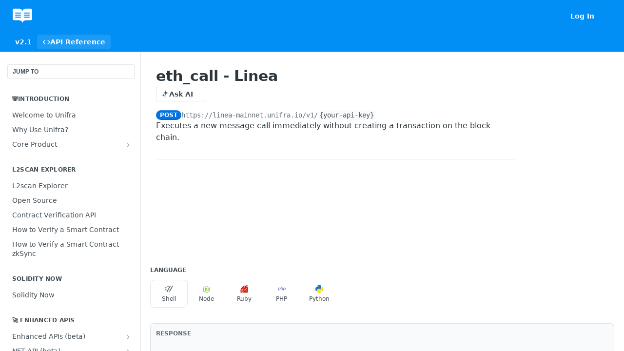

--- FILE ---
content_type: text/html; charset=utf-8
request_url: https://unifra.readme.io/reference/eth_call-linea
body_size: 53166
content:
<!DOCTYPE html><html lang="en" style="" data-color-mode="system" class=" useReactApp isRefPage "><head><meta charset="utf-8"><meta name="readme-deploy" content="5.581.3"><meta name="readme-subdomain" content="unifra"><meta name="readme-repo" content="unifra-c850db8d15e5"><meta name="readme-version" content="2.1"><title>eth_call - Linea</title><meta name="description" content="Executes a new message call immediately without creating a transaction on the block chain." data-rh="true"><meta property="og:title" content="eth_call - Linea" data-rh="true"><meta property="og:description" content="Executes a new message call immediately without creating a transaction on the block chain." data-rh="true"><meta property="og:site_name" content="unifra"><meta name="twitter:title" content="eth_call - Linea" data-rh="true"><meta name="twitter:description" content="Executes a new message call immediately without creating a transaction on the block chain." data-rh="true"><meta name="twitter:card" content="summary_large_image"><meta name="viewport" content="width=device-width, initial-scale=1.0"><meta property="og:image" content="https://cdn.readme.io/og-image/create?type=reference&amp;title=eth_call%20-%20Linea&amp;projectTitle=unifra&amp;description=Executes%20a%20new%20message%20call%20immediately%20without%20creating%20a%20transaction%20on%20the%20block%20chain.&amp;logoUrl=https%3A%2F%2Ffiles.readme.io%2F45785f4-brandmark-blue.svg&amp;color=%23018EF5&amp;variant=light" data-rh="true"><meta name="twitter:image" content="https://cdn.readme.io/og-image/create?type=reference&amp;title=eth_call%20-%20Linea&amp;projectTitle=unifra&amp;description=Executes%20a%20new%20message%20call%20immediately%20without%20creating%20a%20transaction%20on%20the%20block%20chain.&amp;logoUrl=https%3A%2F%2Ffiles.readme.io%2F45785f4-brandmark-blue.svg&amp;color=%23018EF5&amp;variant=light" data-rh="true"><meta property="og:image:width" content="1200"><meta property="og:image:height" content="630"><link id="favicon" rel="shortcut icon" href="https://files.readme.io/a6861f2-small-UNIFRA_LOGO_.png" type="image/png"><link rel="canonical" href="https://docs.unifra.io/reference/eth_call-linea"><script src="https://cdn.readme.io/public/js/unauthorized-redirect.js?1769182809923"></script><script src="https://cdn.readme.io/public/js/cash-dom.min.js?1769182809923"></script><link data-chunk="Footer" rel="preload" as="style" href="https://cdn.readme.io/public/hub/web/Footer.7ca87f1efe735da787ba.css">
<link data-chunk="RMDX" rel="preload" as="style" href="https://cdn.readme.io/public/hub/web/RMDX.9331f322bb5b573f9d25.css">
<link data-chunk="RMDX" rel="preload" as="style" href="https://cdn.readme.io/public/hub/web/8788.1397980a7fd76b5388fe.css">
<link data-chunk="Reference" rel="preload" as="style" href="https://cdn.readme.io/public/hub/web/Reference.b8ce832c9b19f2ce1a1d.css">
<link data-chunk="Reference" rel="preload" as="style" href="https://cdn.readme.io/public/hub/web/6180.75e3fc491ee8103c63a3.css">
<link data-chunk="Reference" rel="preload" as="style" href="https://cdn.readme.io/public/hub/web/7852.75fa0f4f134dfeaf54ef.css">
<link data-chunk="SuperHubSearch" rel="preload" as="style" href="https://cdn.readme.io/public/hub/web/SuperHubSearch.0a07c236f7325e708425.css">
<link data-chunk="Header" rel="preload" as="style" href="https://cdn.readme.io/public/hub/web/Header.82413ef8974544a1864f.css">
<link data-chunk="Containers-EndUserContainer" rel="preload" as="style" href="https://cdn.readme.io/public/hub/web/Containers-EndUserContainer.c474218e3da23db49451.css">
<link data-chunk="main" rel="preload" as="style" href="https://cdn.readme.io/public/hub/web/main.73ee9ca53e6eaa83598c.css">
<link data-chunk="main" rel="preload" as="style" href="https://cdn.readme.io/public/hub/web/ui-styles.e5188c7f7f9c69667adf.css">
<link data-chunk="main" rel="preload" as="script" href="https://cdn.readme.io/public/hub/web/main.07547cfa8fdfd7a4c809.js">
<link data-chunk="routes-SuperHub" rel="preload" as="script" href="https://cdn.readme.io/public/hub/web/routes-SuperHub.129d5f78dbfede432b83.js">
<link data-chunk="Containers-EndUserContainer" rel="preload" as="script" href="https://cdn.readme.io/public/hub/web/Containers-EndUserContainer.bd8e87167ddad537bf76.js">
<link data-chunk="Header" rel="preload" as="script" href="https://cdn.readme.io/public/hub/web/Header.7a8fa95dde67fa315250.js">
<link data-chunk="SuperHubSearch" rel="preload" as="script" href="https://cdn.readme.io/public/hub/web/3766.649eaa2b700c2449e689.js">
<link data-chunk="SuperHubSearch" rel="preload" as="script" href="https://cdn.readme.io/public/hub/web/6123.a2ef3290db790599acca.js">
<link data-chunk="SuperHubSearch" rel="preload" as="script" href="https://cdn.readme.io/public/hub/web/6146.f99bcbc8d654cc36d7c8.js">
<link data-chunk="SuperHubSearch" rel="preload" as="script" href="https://cdn.readme.io/public/hub/web/8836.dbe2a8b6a6809625282d.js">
<link data-chunk="SuperHubSearch" rel="preload" as="script" href="https://cdn.readme.io/public/hub/web/SuperHubSearch.096cfc3639d6f9c74ec8.js">
<link data-chunk="Reference" rel="preload" as="script" href="https://cdn.readme.io/public/hub/web/3781.e78b96a01630dde138be.js">
<link data-chunk="Reference" rel="preload" as="script" href="https://cdn.readme.io/public/hub/web/6563.536d53a51a39205d3d9b.js">
<link data-chunk="Reference" rel="preload" as="script" href="https://cdn.readme.io/public/hub/web/6652.3900ee39f7cfe0a89511.js">
<link data-chunk="Reference" rel="preload" as="script" href="https://cdn.readme.io/public/hub/web/7355.2840d591ca8a6e187e18.js">
<link data-chunk="Reference" rel="preload" as="script" href="https://cdn.readme.io/public/hub/web/4838.c74165d2540902b5353d.js">
<link data-chunk="Reference" rel="preload" as="script" href="https://cdn.readme.io/public/hub/web/1714.47dd87388e28e3b0bf2b.js">
<link data-chunk="Reference" rel="preload" as="script" href="https://cdn.readme.io/public/hub/web/9809.7cc3cc6dfee6b778fdc5.js">
<link data-chunk="Reference" rel="preload" as="script" href="https://cdn.readme.io/public/hub/web/1380.4581c35aa2367221e97b.js">
<link data-chunk="Reference" rel="preload" as="script" href="https://cdn.readme.io/public/hub/web/957.b6f76b8db20c327aa28d.js">
<link data-chunk="Reference" rel="preload" as="script" href="https://cdn.readme.io/public/hub/web/9602.0996aab4704854756684.js">
<link data-chunk="Reference" rel="preload" as="script" href="https://cdn.readme.io/public/hub/web/9861.bcb86737af312c75368a.js">
<link data-chunk="Reference" rel="preload" as="script" href="https://cdn.readme.io/public/hub/web/4371.a07eb89a6bac0447c776.js">
<link data-chunk="Reference" rel="preload" as="script" href="https://cdn.readme.io/public/hub/web/6349.44570076226a17ca868b.js">
<link data-chunk="Reference" rel="preload" as="script" href="https://cdn.readme.io/public/hub/web/7852.41fff7af742825809f36.js">
<link data-chunk="Reference" rel="preload" as="script" href="https://cdn.readme.io/public/hub/web/3463.b43baf29dc18ca607ee6.js">
<link data-chunk="Reference" rel="preload" as="script" href="https://cdn.readme.io/public/hub/web/9711.f939ebf4c2a2bed07a89.js">
<link data-chunk="Reference" rel="preload" as="script" href="https://cdn.readme.io/public/hub/web/6180.7c30df0f4ed55faddc7e.js">
<link data-chunk="Reference" rel="preload" as="script" href="https://cdn.readme.io/public/hub/web/9819.244523233bd16e9c40f7.js">
<link data-chunk="Reference" rel="preload" as="script" href="https://cdn.readme.io/public/hub/web/8749.bab695c2cfe7cb39f779.js">
<link data-chunk="Reference" rel="preload" as="script" href="https://cdn.readme.io/public/hub/web/8706.d81a68563bdb5505022e.js">
<link data-chunk="Reference" rel="preload" as="script" href="https://cdn.readme.io/public/hub/web/Reference.b1246a5f37642d14d6d0.js">
<link data-chunk="ConnectMetadata" rel="preload" as="script" href="https://cdn.readme.io/public/hub/web/ConnectMetadata.d3beced9628aca1e6cb7.js">
<link data-chunk="RMDX" rel="preload" as="script" href="https://cdn.readme.io/public/hub/web/8424.7ca51ba764db137ea058.js">
<link data-chunk="RMDX" rel="preload" as="script" href="https://cdn.readme.io/public/hub/web/9947.08b2610863d170f1b6c7.js">
<link data-chunk="RMDX" rel="preload" as="script" href="https://cdn.readme.io/public/hub/web/5496.17afb85a446e8476cbf9.js">
<link data-chunk="RMDX" rel="preload" as="script" href="https://cdn.readme.io/public/hub/web/8075.096554dabcf518cc0b30.js">
<link data-chunk="RMDX" rel="preload" as="script" href="https://cdn.readme.io/public/hub/web/8788.7d9cdb0b268fb7e3025a.js">
<link data-chunk="RMDX" rel="preload" as="script" href="https://cdn.readme.io/public/hub/web/1165.002e4541f2ba3ba0fbf2.js">
<link data-chunk="RMDX" rel="preload" as="script" href="https://cdn.readme.io/public/hub/web/RMDX.bfc34a9da549bd5e1236.js">
<link data-chunk="Footer" rel="preload" as="script" href="https://cdn.readme.io/public/hub/web/Footer.9f1a3307d1d61765d9bb.js">
<link data-chunk="main" rel="stylesheet" href="https://cdn.readme.io/public/hub/web/ui-styles.e5188c7f7f9c69667adf.css">
<link data-chunk="main" rel="stylesheet" href="https://cdn.readme.io/public/hub/web/main.73ee9ca53e6eaa83598c.css">
<link data-chunk="Containers-EndUserContainer" rel="stylesheet" href="https://cdn.readme.io/public/hub/web/Containers-EndUserContainer.c474218e3da23db49451.css">
<link data-chunk="Header" rel="stylesheet" href="https://cdn.readme.io/public/hub/web/Header.82413ef8974544a1864f.css">
<link data-chunk="SuperHubSearch" rel="stylesheet" href="https://cdn.readme.io/public/hub/web/SuperHubSearch.0a07c236f7325e708425.css">
<link data-chunk="Reference" rel="stylesheet" href="https://cdn.readme.io/public/hub/web/7852.75fa0f4f134dfeaf54ef.css">
<link data-chunk="Reference" rel="stylesheet" href="https://cdn.readme.io/public/hub/web/6180.75e3fc491ee8103c63a3.css">
<link data-chunk="Reference" rel="stylesheet" href="https://cdn.readme.io/public/hub/web/Reference.b8ce832c9b19f2ce1a1d.css">
<link data-chunk="RMDX" rel="stylesheet" href="https://cdn.readme.io/public/hub/web/8788.1397980a7fd76b5388fe.css">
<link data-chunk="RMDX" rel="stylesheet" href="https://cdn.readme.io/public/hub/web/RMDX.9331f322bb5b573f9d25.css">
<link data-chunk="Footer" rel="stylesheet" href="https://cdn.readme.io/public/hub/web/Footer.7ca87f1efe735da787ba.css"><!-- CUSTOM CSS--><style title="rm-custom-css">:root{--project-color-primary:#018EF5;--project-color-inverse:#fff;--recipe-button-color:#018EF5;--recipe-button-color-hover:#01538f;--recipe-button-color-active:#00365d;--recipe-button-color-focus:rgba(1, 142, 245, 0.25);--recipe-button-color-disabled:#c3e6ff}[id=enterprise] .ReadMeUI[is=AlgoliaSearch]{--project-color-primary:#018EF5;--project-color-inverse:#fff}a{color:var(--color-link-primary,#018ef5)}a:hover{color:var(--color-link-primary-darken-5,#01538f)}a.text-muted:hover{color:var(--color-link-primary,#018ef5)}.btn.btn-primary{background-color:#018ef5}.btn.btn-primary:hover{background-color:#01538f}.theme-line #hub-landing-top h2{color:#018ef5}#hub-landing-top .btn:hover{color:#018ef5}.theme-line #hub-landing-top .btn:hover{color:#fff}.theme-solid header#hub-header #header-top{background-color:#018ef5}.theme-solid.header-gradient header#hub-header #header-top{background:linear-gradient(to bottom,#018ef5,#0062aa)}.theme-solid.header-custom header#hub-header #header-top{background-image:url(undefined)}.theme-line header#hub-header #header-top{border-bottom-color:#018ef5}.theme-line header#hub-header #header-top .btn{background-color:#018ef5}header#hub-header #header-top #header-logo{width:162px;height:40px;margin-top:0;background-image:url(https://files.readme.io/1069e48-small-UNIFRA_LOGO_1.png)}#hub-subheader-parent #hub-subheader .hub-subheader-breadcrumbs .dropdown-menu a:hover{background-color:#018ef5}#subheader-links a.active{color:#018ef5!important;box-shadow:inset 0 -2px 0 #018ef5}#subheader-links a:hover{color:#018ef5!important;box-shadow:inset 0 -2px 0 #018ef5;opacity:.7}.discussion .submit-vote.submit-vote-parent.voted a.submit-vote-button{background-color:#018ef5}section#hub-discuss .discussion a .discuss-body h4{color:#018ef5}section#hub-discuss .discussion a:hover .discuss-body h4{color:#01538f}#hub-subheader-parent #hub-subheader.sticky-header.sticky{border-bottom-color:#018ef5}#hub-subheader-parent #hub-subheader.sticky-header.sticky .search-box{border-bottom-color:#018ef5}#hub-search-results h3 em{color:#018ef5}.main_background,.tag-item{background:#018ef5!important}.main_background:hover{background:#01538f!important}.main_color{color:#018ef5!important}.border_bottom_main_color{border-bottom:2px solid #018ef5}.main_color_hover:hover{color:#018ef5!important}section#hub-discuss h1{color:#018ef5}#hub-reference .hub-api .api-definition .api-try-it-out.active{border-color:#018ef5;background-color:#018ef5}#hub-reference .hub-api .api-definition .api-try-it-out.active:hover{background-color:#01538f;border-color:#01538f}#hub-reference .hub-api .api-definition .api-try-it-out:hover{border-color:#018ef5;color:#018ef5}#hub-reference .hub-reference .logs .logs-empty .logs-login-button,#hub-reference .hub-reference .logs .logs-login .logs-login-button{background-color:var(--project-color-primary,#018ef5);border-color:var(--project-color-primary,#018ef5)}#hub-reference .hub-reference .logs .logs-empty .logs-login-button:hover,#hub-reference .hub-reference .logs .logs-login .logs-login-button:hover{background-color:#01538f;border-color:#01538f}#hub-reference .hub-reference .logs .logs-empty>svg>path,#hub-reference .hub-reference .logs .logs-login>svg>path{fill:#018ef5;fill:var(--project-color-primary,#018ef5)}#hub-reference .hub-reference .logs:last-child .logs-empty,#hub-reference .hub-reference .logs:last-child .logs-login{margin-bottom:35px}#hub-reference .hub-reference .hub-reference-section .hub-reference-left header .hub-reference-edit:hover{color:#018ef5}.main-color-accent{border-bottom:3px solid #018ef5;padding-bottom:8px}</style><meta name="loadedProject" content="unifra"><script>var storedColorMode = `system` === 'system' ? window.localStorage.getItem('color-scheme') : `system`
document.querySelector('[data-color-mode]').setAttribute('data-color-mode', storedColorMode)</script><script id="config" type="application/json" data-json="{&quot;algoliaIndex&quot;:&quot;readme_search_v2&quot;,&quot;amplitude&quot;:{&quot;apiKey&quot;:&quot;dc8065a65ef83d6ad23e37aaf014fc84&quot;,&quot;enabled&quot;:true},&quot;asset_url&quot;:&quot;https://cdn.readme.io&quot;,&quot;dashDomain&quot;:&quot;dash.readme.com&quot;,&quot;domain&quot;:&quot;readme.io&quot;,&quot;domainFull&quot;:&quot;https://dash.readme.com&quot;,&quot;encryptedLocalStorageKey&quot;:&quot;ekfls-2025-03-27&quot;,&quot;fullstory&quot;:{&quot;enabled&quot;:true,&quot;orgId&quot;:&quot;FSV9A&quot;},&quot;git&quot;:{&quot;sync&quot;:{&quot;bitbucket&quot;:{&quot;installationLink&quot;:&quot;https://developer.atlassian.com/console/install/310151e6-ca1a-4a44-9af6-1b523fea0561?signature=AYABeMn9vqFkrg%2F1DrJAQxSyVf4AAAADAAdhd3Mta21zAEthcm46YXdzOmttczp1cy13ZXN0LTI6NzA5NTg3ODM1MjQzOmtleS83MDVlZDY3MC1mNTdjLTQxYjUtOWY5Yi1lM2YyZGNjMTQ2ZTcAuAECAQB4IOp8r3eKNYw8z2v%2FEq3%2FfvrZguoGsXpNSaDveR%2FF%2Fo0BHUxIjSWx71zNK2RycuMYSgAAAH4wfAYJKoZIhvcNAQcGoG8wbQIBADBoBgkqhkiG9w0BBwEwHgYJYIZIAWUDBAEuMBEEDOJgARbqndU9YM%2FRdQIBEIA7unpCah%2BIu53NA72LkkCDhNHOv%2BgRD7agXAO3jXqw0%2FAcBOB0%2F5LmpzB5f6B1HpkmsAN2i2SbsFL30nkAB2F3cy1rbXMAS2Fybjphd3M6a21zOmV1LXdlc3QtMTo3MDk1ODc4MzUyNDM6a2V5LzQ2MzBjZTZiLTAwYzMtNGRlMi04NzdiLTYyN2UyMDYwZTVjYwC4AQICAHijmwVTMt6Oj3F%2B0%2B0cVrojrS8yZ9ktpdfDxqPMSIkvHAGT%[base64]%2BMHwGCSqGSIb3DQEHBqBvMG0CAQAwaAYJKoZIhvcNAQcBMB4GCWCGSAFlAwQBLjARBAzzWhThsIgJwrr%2FY2ECARCAOxoaW9pob21lweyAfrIm6Fw7gd8D%2B%2F8LHk4rl3jjULDM35%2FVPuqBrqKunYZSVCCGNGB3RqpQJr%2FasASiAgAAAAAMAAAQAAAAAAAAAAAAAAAAAEokowLKsF1tMABEq%2BKNyJP%2F%2F%2F%2F%2FAAAAAQAAAAAAAAAAAAAAAQAAADJLzRcp6MkqKR43PUjOiRxxbxXYhLc6vFXEutK3%2BQ71yuPq4dC8pAHruOVQpvVcUSe8dptV8c7wR8BTJjv%2F%2FNe8r0g%3D&amp;product=bitbucket&quot;}}},&quot;metrics&quot;:{&quot;billingCronEnabled&quot;:&quot;true&quot;,&quot;dashUrl&quot;:&quot;https://m.readme.io&quot;,&quot;defaultUrl&quot;:&quot;https://m.readme.io&quot;,&quot;exportMaxRetries&quot;:12,&quot;wsUrl&quot;:&quot;wss://m.readme.io&quot;},&quot;micro&quot;:{&quot;baseUrl&quot;:&quot;https://micro-beta.readme.com&quot;},&quot;proxyUrl&quot;:&quot;https://try.readme.io&quot;,&quot;readmeRecaptchaSiteKey&quot;:&quot;6LesVBYpAAAAAESOCHOyo2kF9SZXPVb54Nwf3i2x&quot;,&quot;releaseVersion&quot;:&quot;5.581.3&quot;,&quot;reservedWords&quot;:{&quot;tools&quot;:[&quot;execute-request&quot;,&quot;get-code-snippet&quot;,&quot;get-endpoint&quot;,&quot;get-request-body&quot;,&quot;get-response-schema&quot;,&quot;get-server-variables&quot;,&quot;list-endpoints&quot;,&quot;list-security-schemes&quot;,&quot;list-specs&quot;,&quot;search-specs&quot;,&quot;search&quot;,&quot;fetch&quot;]},&quot;sentry&quot;:{&quot;dsn&quot;:&quot;https://3bbe57a973254129bcb93e47dc0cc46f@o343074.ingest.sentry.io/2052166&quot;,&quot;enabled&quot;:true},&quot;shMigration&quot;:{&quot;promoVideo&quot;:&quot;&quot;,&quot;forceWaitlist&quot;:false,&quot;migrationPreview&quot;:false},&quot;sslBaseDomain&quot;:&quot;readmessl.com&quot;,&quot;sslGenerationService&quot;:&quot;ssl.readmessl.com&quot;,&quot;stripePk&quot;:&quot;pk_live_5103PML2qXbDukVh7GDAkQoR4NSuLqy8idd5xtdm9407XdPR6o3bo663C1ruEGhXJjpnb2YCpj8EU1UvQYanuCjtr00t1DRCf2a&quot;,&quot;superHub&quot;:{&quot;newProjectsEnabled&quot;:true},&quot;wootric&quot;:{&quot;accountToken&quot;:&quot;NPS-122b75a4&quot;,&quot;enabled&quot;:true}}"></script></head><body class="body-none theme-solid header-solid header-bg-size-auto header-bg-pos-tl header-overlay-triangles reference-layout-row lumosity-normal hub-full"><div id="ssr-top"></div><div id="ssr-main"><div class="App ThemeContext ThemeContext_dark ThemeContext_classic" style="--color-primary:#018EF5;--color-primary-inverse:#fff;--color-primary-alt:#0062aa;--color-primary-darken-10:#0171c2;--color-primary-darken-20:#01538f;--color-primary-alpha-25:rgba(1, 142, 245, 0.25);--color-link-primary:#018EF5;--color-link-primary-darken-5:#017fdc;--color-link-primary-darken-10:#0171c2;--color-link-primary-darken-20:#01538f;--color-link-primary-alpha-50:rgba(1, 142, 245, 0.5);--color-link-primary-alpha-25:rgba(1, 142, 245, 0.25);--color-link-background:rgba(1, 142, 245, 0.09);--color-link-text:#fff;--color-login-link:#018ef5;--color-login-link-text:#fff;--color-login-link-darken-10:#0171c2;--color-login-link-primary-alpha-50:rgba(1, 142, 245, 0.5)"><div class="SuperHub2RNxzk6HzHiJ"><div class="ContentWithOwlbotx4PaFDoA1KMz"><div class="ContentWithOwlbot-content2X1XexaN8Lf2"><header class="Header3zzata9F_ZPQ rm-Header_classic Header_collapsible3n0YXfOvb_Al rm-Header"><div class="rm-Header-top Header-topuTMpygDG4e1V Header-top_classic3g7Q6zoBy8zh"><div class="rm-Container rm-Container_flex"><div style="outline:none" tabindex="-1"><a href="#content" target="_self" class="Button Button_md rm-JumpTo Header-jumpTo3IWKQXmhSI5D Button_primary">Jump to Content</a></div><div class="rm-Header-left Header-leftADQdGVqx1wqU"><a class="rm-Logo Header-logo1Xy41PtkzbdG" href="/reference" target="_self"><img alt="unifra" class="rm-Logo-img rm-Logo-img_lg Header-logo-img3YvV4lcGKkeb" src="https://files.readme.io/97584af-brandmark-white.svg"/></a></div><div class="rm-Header-left Header-leftADQdGVqx1wqU Header-left_mobile1RG-X93lx6PF"><div><button aria-label="Toggle navigation menu" class="icon-menu menu3d6DYNDa3tk5" type="button"></button><div class=""><div class="Flyout95xhYIIoTKtc undefined rm-Flyout" data-testid="flyout"><div class="MobileFlyout1hHJpUd-nYkd"><a aria-current="page" class="rm-MobileFlyout-item NavItem-item1gDDTqaXGhm1 NavItem-item_mobile1qG3gd-Mkck-  active" href="/reference" target="_self"><i class="icon-references NavItem-badge1qOxpfTiALoz rm-Header-bottom-link-icon"></i><span class="NavItem-textSlZuuL489uiw">API Reference</span></a><div class="NavItem-item1gDDTqaXGhm1 NavItem-item_inactiveMQoyhN045qAn">v<!-- -->2.1</div><hr class="MobileFlyout-divider10xf7R2X1MeW"/><a class="rm-MobileFlyout-item NavItem-item1gDDTqaXGhm1 NavItem-item_mobile1qG3gd-Mkck- NavItem_dropdown-muted1xJVuczwGc74" href="/login?redirect_uri=/reference/eth_call-linea" target="_self" to="/login?redirect_uri=/reference/eth_call-linea">Log In</a><a class="MobileFlyout-logo3Lq1eTlk1K76 Header-logo1Xy41PtkzbdG rm-Logo" href="/reference" target="_self"><img alt="unifra" class="Header-logo-img3YvV4lcGKkeb rm-Logo-img" src="https://files.readme.io/97584af-brandmark-white.svg"/></a></div></div></div></div><div class="Header-left-nav2xWPWMNHOGf_"><i aria-hidden="true" class="icon-references Header-left-nav-icon10glJKFwewOv"></i>API Reference</div></div><div class="rm-Header-right Header-right21PC2XTT6aMg"><span class="Header-right_desktop14ja01RUQ7HE"><a href="/login?redirect_uri=/reference/eth_call-linea" target="_self" class="Button Button_md Header-link2tXYTgXq85zW NavItem2xSfFaVqfRjy NavItem_mdrYO3ChA2kYvP rm-Header-top-link rm-Header-top-link_login Button_primary_ghost Button_primary">Log In</a></span><div class="Header-searchtb6Foi0-D9Vx"><button aria-label="Search ⌘k" class="rm-SearchToggle" data-symbol="⌘"><div class="rm-SearchToggle-icon icon-search1"></div></button></div><div class="ThemeToggle-wrapper1ZcciJoF3Lq3 Dropdown Dropdown_closed" data-testid="dropdown-container"><button aria-label="Toggle color scheme" id="ThemeToggle-button-static-id-placeholder" aria-haspopup="dialog" class="Button Button_sm rm-ThemeToggle ThemeToggle2xLp9tbEJ0XB Dropdown-toggle Button_primary_ghost Button_primary" type="button"><svg aria-labelledby="ThemeToggle-button-static-id-placeholder" class="Icon ThemeToggle-Icon22I6nqvxacln ThemeToggle-Icon_active2ocLaPY47U28" role="img" viewBox="0 0 24 24"><path class="ThemeToggle-Icon-raysbSO3FKsq2hn" d="M12 2v2"></path><path d="M14.837 16.385a6 6 0 1 1-7.223-7.222c.624-.147.97.66.715 1.248a4 4 0 0 0 5.26 5.259c.589-.255 1.396.09 1.248.715"></path><path d="M16 12a4 4 0 0 0-4-4"></path><path class="ThemeToggle-Icon-raysbSO3FKsq2hn" d="m19 5-1.256 1.256"></path><path class="ThemeToggle-Icon-raysbSO3FKsq2hn" d="M20 12h2"></path></svg><svg aria-labelledby="ThemeToggle-button-static-id-placeholder" class="Icon ThemeToggle-Icon22I6nqvxacln ThemeToggle-Icon_dark3c1eP_qTU7uF" role="img" viewBox="0 0 24 24"><path d="M19 14.79C18.8427 16.4922 18.2039 18.1144 17.1582 19.4668C16.1126 20.8192 14.7035 21.8458 13.0957 22.4265C11.4879 23.0073 9.74798 23.1181 8.0795 22.7461C6.41102 22.3741 4.88299 21.5345 3.67423 20.3258C2.46546 19.117 1.62594 17.589 1.25391 15.9205C0.881876 14.252 0.992717 12.5121 1.57346 10.9043C2.1542 9.29651 3.18083 7.88737 4.53321 6.84175C5.8856 5.79614 7.5078 5.15731 9.21 5C8.21341 6.34827 7.73385 8.00945 7.85853 9.68141C7.98322 11.3534 8.70386 12.9251 9.8894 14.1106C11.0749 15.2961 12.6466 16.0168 14.3186 16.1415C15.9906 16.2662 17.6517 15.7866 19 14.79Z"></path><path class="ThemeToggle-Icon-star2kOSzvXrVCbT" d="M18.3707 1C18.3707 3.22825 16.2282 5.37069 14 5.37069C16.2282 5.37069 18.3707 7.51313 18.3707 9.74138C18.3707 7.51313 20.5132 5.37069 22.7414 5.37069C20.5132 5.37069 18.3707 3.22825 18.3707 1Z"></path></svg><svg aria-labelledby="ThemeToggle-button-static-id-placeholder" class="Icon ThemeToggle-Icon22I6nqvxacln" role="img" viewBox="0 0 24 24"><path class="ThemeToggle-Icon-raysbSO3FKsq2hn" d="M12 1V3"></path><path class="ThemeToggle-Icon-raysbSO3FKsq2hn" d="M18.36 5.64L19.78 4.22"></path><path class="ThemeToggle-Icon-raysbSO3FKsq2hn" d="M21 12H23"></path><path class="ThemeToggle-Icon-raysbSO3FKsq2hn" d="M18.36 18.36L19.78 19.78"></path><path class="ThemeToggle-Icon-raysbSO3FKsq2hn" d="M12 21V23"></path><path class="ThemeToggle-Icon-raysbSO3FKsq2hn" d="M4.22 19.78L5.64 18.36"></path><path class="ThemeToggle-Icon-raysbSO3FKsq2hn" d="M1 12H3"></path><path class="ThemeToggle-Icon-raysbSO3FKsq2hn" d="M4.22 4.22L5.64 5.64"></path><path d="M12 17C14.7614 17 17 14.7614 17 12C17 9.23858 14.7614 7 12 7C9.23858 7 7 9.23858 7 12C7 14.7614 9.23858 17 12 17Z"></path></svg></button></div></div></div></div><div class="Header-bottom2eLKOFXMEmh5 Header-bottom_classic rm-Header-bottom"><div class="rm-Container rm-Container_flex"><nav aria-label="Primary navigation" class="Header-leftADQdGVqx1wqU Header-subnavnVH8URdkgvEl" role="navigation"><span class="Truncate1OzxBYrNNfH3 VersionDropdown1GXDUTxJ1T95 VersionDropdown_inactive rm-Header-bottom-link" style="--Truncate-max-width:150px">v2.1</span><a aria-current="page" class="Button Button_md rm-Header-link rm-Header-bottom-link Button_slate_text Header-bottom-link_mobile  active" href="/reference" target="_self"><i class="icon-references rm-Header-bottom-link-icon"></i><span>API Reference</span></a><div class="Header-subnav-tabyNLkcOA6xAra" style="transform:translateX(0px);width:0"></div></nav><button align="center" justify="between" style="--flex-gap:var(--xs)" class="Button Button_sm Flex Flex_row MobileSubnav1DsTfasXloM2 Button_contrast Button_contrast_outline" type="button"><span class="Button-label">eth_call - Linea</span><span class="IconWrapper Icon-wrapper2z2wVIeGsiUy"><span class="Icon3_D2ysxFZ_ll Icon-empty6PuNZVw0joPv" style="--icon-color:inherit;--icon-size:inherit;--icon-stroke-width:2px"></span></span></button></div></div><div class="hub-search-results--reactApp " id="hub-search-results"><div class="hub-container"><div class="modal-backdrop rm-SearchModal" role="button" tabindex="0"><div aria-label="Search Dialog" class="SuperHubSearchI_obvfvvQi4g" id="AppSearch" role="tabpanel" tabindex="0"><div data-focus-guard="true" tabindex="-1" style="width:1px;height:0px;padding:0;overflow:hidden;position:fixed;top:1px;left:1px"></div><div data-focus-lock-disabled="disabled" class="SuperHubSearch-container2BhYey2XE-Ij"><div class="SuperHubSearch-col1km8vLFgOaYj"><div class="SearchBoxnZBxftziZGcz"><input aria-label="Search" autoCapitalize="off" autoComplete="off" autoCorrect="off" spellcheck="false" tabindex="0" aria-required="false" class="Input Input_md SearchBox-inputR4jffU8l10iF" type="search" value=""/></div><div class="SearchTabs3rNhUK3HjrRJ"><div class="Tabs Tabs-list" role="tablist"><div aria-label="All" aria-selected="true" class="SearchTabs-tab1TrpmhQv840T Tabs-listItem Tabs-listItem_active" role="tab" tabindex="1"><span class="SearchTabs-tab1TrpmhQv840T"><span class="IconWrapper Icon-wrapper2z2wVIeGsiUy"><span class="Icon3_D2ysxFZ_ll Icon-empty6PuNZVw0joPv icon" style="--icon-color:inherit;--icon-size:inherit;--icon-stroke-width:2px"></span></span>All</span></div><div aria-label="Pages" aria-selected="false" class="SearchTabs-tab1TrpmhQv840T Tabs-listItem" role="tab" tabindex="1"><span class="SearchTabs-tab1TrpmhQv840T"><span class="IconWrapper Icon-wrapper2z2wVIeGsiUy"><span class="Icon3_D2ysxFZ_ll Icon-empty6PuNZVw0joPv icon" style="--icon-color:inherit;--icon-size:inherit;--icon-stroke-width:2px"></span></span>Pages</span></div></div></div><div class="rm-SearchModal-empty SearchResults35_kFOb1zvxX SearchResults_emptyiWzyXErtNcQJ"><span class="IconWrapper Icon-wrapper2z2wVIeGsiUy"><span class="Icon3_D2ysxFZ_ll Icon-empty6PuNZVw0joPv rm-SearchModal-empty-icon icon icon-search" style="--icon-color:inherit;--icon-size:var(--icon-md);--icon-stroke-width:2px"></span></span><h6 class="Title Title6 rm-SearchModal-empty-text">Start typing to search…</h6></div></div></div><div data-focus-guard="true" tabindex="-1" style="width:1px;height:0px;padding:0;overflow:hidden;position:fixed;top:1px;left:1px"></div></div></div></div></div></header><main class="SuperHubReference3_1nwDyq5sO3 rm-ReferenceMain rm-ReferenceMain-SuperHub rm-Container rm-Container_flex rm-basic-page" id="Explorer"><nav aria-label="Secondary navigation" class="rm-Sidebar hub-sidebar reference-redesign Nav3C5f8FcjkaHj" id="reference-sidebar" role="navigation"><div class="Main-QuickNav-container1OiLvjSDusO6"><button aria-keyshortcuts="Control+/ Meta+/" class="QuickNav1q-OoMjiX_Yr QuickNav-button2KzlQbz5Pm2Y">JUMP TO</button></div><div class="Sidebar1t2G1ZJq-vU1 rm-Sidebar hub-sidebar-content"><section class="Sidebar-listWrapper6Q9_yUrG906C rm-Sidebar-section"><h2 class="Sidebar-headingTRQyOa2pk0gh rm-Sidebar-heading">🐼INTRODUCTION</h2><ul class="Sidebar-list_sidebarLayout3RaX72iQNOEI Sidebar-list3cZWQLaBf9k8 rm-Sidebar-list"><li class="Sidebar-item23D-2Kd61_k3"><a class="Sidebar-link2Dsha-r-GKh2 childless text-wrap rm-Sidebar-link" target="_self" href="/reference/welcome-to-unifra"><span class="Sidebar-link-textLuTE1ySm4Kqn"><span class="Sidebar-link-text_label1gCT_uPnx7Gu">Welcome to Unifra</span></span></a></li><li class="Sidebar-item23D-2Kd61_k3"><a class="Sidebar-link2Dsha-r-GKh2 childless text-wrap rm-Sidebar-link" target="_self" href="/reference/why-use-unifra"><span class="Sidebar-link-textLuTE1ySm4Kqn"><span class="Sidebar-link-text_label1gCT_uPnx7Gu">Why Use Unifra?</span></span></a></li><li class="Sidebar-item23D-2Kd61_k3"><a class="Sidebar-link2Dsha-r-GKh2 Sidebar-link_parent text-wrap rm-Sidebar-link" target="_self" href="/reference/core-product"><span class="Sidebar-link-textLuTE1ySm4Kqn"><span class="Sidebar-link-text_label1gCT_uPnx7Gu">Core Product</span></span><button aria-expanded="false" aria-label="Show subpages for Core Product" class="Sidebar-link-buttonWrapper3hnFHNku8_BJ" type="button"><i aria-hidden="true" class="Sidebar-link-iconnjiqEiZlPn0W Sidebar-link-expandIcon2yVH6SarI6NW icon-chevron-rightward"></i></button></a><ul class="subpages Sidebar-list3cZWQLaBf9k8 rm-Sidebar-list"><li class="Sidebar-item23D-2Kd61_k3"><a class="Sidebar-link2Dsha-r-GKh2 childless subpage text-wrap rm-Sidebar-link" target="_self" href="/reference/unifra-supernode"><span class="Sidebar-link-textLuTE1ySm4Kqn"><span class="Sidebar-link-text_label1gCT_uPnx7Gu">😀 Unifra Supernode</span></span></a></li><li class="Sidebar-item23D-2Kd61_k3"><a class="Sidebar-link2Dsha-r-GKh2 childless subpage text-wrap rm-Sidebar-link" target="_self" href="/reference/unifra-notify"><span class="Sidebar-link-textLuTE1ySm4Kqn"><span class="Sidebar-link-text_label1gCT_uPnx7Gu">😁 Unifra Notify</span></span></a></li><li class="Sidebar-item23D-2Kd61_k3"><a class="Sidebar-link2Dsha-r-GKh2 childless subpage text-wrap rm-Sidebar-link" target="_self" href="/reference/unifra-build"><span class="Sidebar-link-textLuTE1ySm4Kqn"><span class="Sidebar-link-text_label1gCT_uPnx7Gu">😄 Unifra Build</span></span></a></li><li class="Sidebar-item23D-2Kd61_k3"><a class="Sidebar-link2Dsha-r-GKh2 childless subpage text-wrap rm-Sidebar-link" target="_self" href="/reference/unifra-monitor"><span class="Sidebar-link-textLuTE1ySm4Kqn"><span class="Sidebar-link-text_label1gCT_uPnx7Gu">😇 Unifra Monitor</span></span></a></li></ul></li></ul></section><section class="Sidebar-listWrapper6Q9_yUrG906C rm-Sidebar-section"><h2 class="Sidebar-headingTRQyOa2pk0gh rm-Sidebar-heading">L2SCAN explorer</h2><ul class="Sidebar-list_sidebarLayout3RaX72iQNOEI Sidebar-list3cZWQLaBf9k8 rm-Sidebar-list"><li class="Sidebar-item23D-2Kd61_k3"><a class="Sidebar-link2Dsha-r-GKh2 childless text-wrap rm-Sidebar-link" target="_self" href="/reference/l2scan"><span class="Sidebar-link-textLuTE1ySm4Kqn"><span class="Sidebar-link-text_label1gCT_uPnx7Gu">L2scan Explorer</span></span></a></li><li class="Sidebar-item23D-2Kd61_k3"><a class="Sidebar-link2Dsha-r-GKh2 childless text-wrap rm-Sidebar-link" target="_self" href="/reference/open-source"><span class="Sidebar-link-textLuTE1ySm4Kqn"><span class="Sidebar-link-text_label1gCT_uPnx7Gu">Open Source</span></span></a></li><li class="Sidebar-item23D-2Kd61_k3"><a class="Sidebar-link2Dsha-r-GKh2 childless text-wrap rm-Sidebar-link" target="_self" href="/reference/contract-verification-api"><span class="Sidebar-link-textLuTE1ySm4Kqn"><span class="Sidebar-link-text_label1gCT_uPnx7Gu">Contract Verification API</span></span></a></li><li class="Sidebar-item23D-2Kd61_k3"><a class="Sidebar-link2Dsha-r-GKh2 childless text-wrap rm-Sidebar-link" target="_self" href="/reference/how-to-verify-a-smart-contract"><span class="Sidebar-link-textLuTE1ySm4Kqn"><span class="Sidebar-link-text_label1gCT_uPnx7Gu">How to Verify a Smart Contract</span></span></a></li><li class="Sidebar-item23D-2Kd61_k3"><a class="Sidebar-link2Dsha-r-GKh2 childless text-wrap rm-Sidebar-link" target="_self" href="/reference/how-to-verify-a-smart-contract-zksync"><span class="Sidebar-link-textLuTE1ySm4Kqn"><span class="Sidebar-link-text_label1gCT_uPnx7Gu">How to Verify a Smart Contract - zkSync</span></span></a></li></ul></section><section class="Sidebar-listWrapper6Q9_yUrG906C rm-Sidebar-section"><h2 class="Sidebar-headingTRQyOa2pk0gh rm-Sidebar-heading">SOLIDITY now</h2><ul class="Sidebar-list_sidebarLayout3RaX72iQNOEI Sidebar-list3cZWQLaBf9k8 rm-Sidebar-list"><li class="Sidebar-item23D-2Kd61_k3"><a class="Sidebar-link2Dsha-r-GKh2 childless text-wrap rm-Sidebar-link" target="_self" href="/reference/solidity-now"><span class="Sidebar-link-textLuTE1ySm4Kqn"><span class="Sidebar-link-text_label1gCT_uPnx7Gu">Solidity Now</span></span></a></li></ul></section><section class="Sidebar-listWrapper6Q9_yUrG906C rm-Sidebar-section"><h2 class="Sidebar-headingTRQyOa2pk0gh rm-Sidebar-heading">🚀 ENHANCED APIS</h2><ul class="Sidebar-list_sidebarLayout3RaX72iQNOEI Sidebar-list3cZWQLaBf9k8 rm-Sidebar-list"><li class="Sidebar-item23D-2Kd61_k3"><a class="Sidebar-link2Dsha-r-GKh2 Sidebar-link_parent text-wrap rm-Sidebar-link" target="_self" href="/reference/enhanced-apis-beta"><span class="Sidebar-link-textLuTE1ySm4Kqn"><span class="Sidebar-link-text_label1gCT_uPnx7Gu">Enhanced APIs (beta)</span></span><button aria-expanded="false" aria-label="Show subpages for Enhanced APIs (beta)" class="Sidebar-link-buttonWrapper3hnFHNku8_BJ" type="button"><i aria-hidden="true" class="Sidebar-link-iconnjiqEiZlPn0W Sidebar-link-expandIcon2yVH6SarI6NW icon-chevron-rightward"></i></button></a><ul class="subpages Sidebar-list3cZWQLaBf9k8 rm-Sidebar-list"><li class="Sidebar-item23D-2Kd61_k3"><a class="Sidebar-link2Dsha-r-GKh2 childless subpage text-wrap rm-Sidebar-link" target="_self" href="/reference/unifra-enhanced-api-quickstart"><span class="Sidebar-link-textLuTE1ySm4Kqn"><span class="Sidebar-link-text_label1gCT_uPnx7Gu">Unifra Enhanced API QuickStart</span></span></a></li><li class="Sidebar-item23D-2Kd61_k3"><a class="Sidebar-link2Dsha-r-GKh2 childless subpage text-wrap rm-Sidebar-link" target="_self" href="/reference/get-address-transactions"><span class="Sidebar-link-textLuTE1ySm4Kqn"><span class="Sidebar-link-text_label1gCT_uPnx7Gu">get address transactions - Enhanced APIs</span></span><span class="Sidebar-method-container2yBYD-KB_IfC"><span class="rm-APIMethod APIMethod APIMethod_fixedWidth APIMethod_fixedWidth_md APIMethod_get APIMethod_md Sidebar-methodfUM3m6FEWm6w" data-testid="http-method" style="--APIMethod-bg:var(--APIMethod-get-bg-active);--APIMethod-fg:var(--APIMethod-default-fg-active);--APIMethod-bg-active:var(--APIMethod-get-bg-active)">get</span></span><div class="Sidebar-link-buttonWrapper3hnFHNku8_BJ"></div></a></li><li class="Sidebar-item23D-2Kd61_k3"><a class="Sidebar-link2Dsha-r-GKh2 childless subpage text-wrap rm-Sidebar-link" target="_self" href="/reference/get-asset-transfers"><span class="Sidebar-link-textLuTE1ySm4Kqn"><span class="Sidebar-link-text_label1gCT_uPnx7Gu">get asset transfers - Enhanced APIs</span></span><span class="Sidebar-method-container2yBYD-KB_IfC"><span class="rm-APIMethod APIMethod APIMethod_fixedWidth APIMethod_fixedWidth_md APIMethod_get APIMethod_md Sidebar-methodfUM3m6FEWm6w" data-testid="http-method" style="--APIMethod-bg:var(--APIMethod-get-bg-active);--APIMethod-fg:var(--APIMethod-default-fg-active);--APIMethod-bg-active:var(--APIMethod-get-bg-active)">get</span></span><div class="Sidebar-link-buttonWrapper3hnFHNku8_BJ"></div></a></li><li class="Sidebar-item23D-2Kd61_k3"><a class="Sidebar-link2Dsha-r-GKh2 childless subpage text-wrap rm-Sidebar-link" target="_self" href="/reference/get-transactions"><span class="Sidebar-link-textLuTE1ySm4Kqn"><span class="Sidebar-link-text_label1gCT_uPnx7Gu">get transactions - Enhanced APIs</span></span><span class="Sidebar-method-container2yBYD-KB_IfC"><span class="rm-APIMethod APIMethod APIMethod_fixedWidth APIMethod_fixedWidth_md APIMethod_get APIMethod_md Sidebar-methodfUM3m6FEWm6w" data-testid="http-method" style="--APIMethod-bg:var(--APIMethod-get-bg-active);--APIMethod-fg:var(--APIMethod-default-fg-active);--APIMethod-bg-active:var(--APIMethod-get-bg-active)">get</span></span><div class="Sidebar-link-buttonWrapper3hnFHNku8_BJ"></div></a></li><li class="Sidebar-item23D-2Kd61_k3"><a class="Sidebar-link2Dsha-r-GKh2 childless subpage text-wrap rm-Sidebar-link" target="_self" href="/reference/get-receipts"><span class="Sidebar-link-textLuTE1ySm4Kqn"><span class="Sidebar-link-text_label1gCT_uPnx7Gu">get receipts - Enhanced APIs</span></span><span class="Sidebar-method-container2yBYD-KB_IfC"><span class="rm-APIMethod APIMethod APIMethod_fixedWidth APIMethod_fixedWidth_md APIMethod_get APIMethod_md Sidebar-methodfUM3m6FEWm6w" data-testid="http-method" style="--APIMethod-bg:var(--APIMethod-get-bg-active);--APIMethod-fg:var(--APIMethod-default-fg-active);--APIMethod-bg-active:var(--APIMethod-get-bg-active)">get</span></span><div class="Sidebar-link-buttonWrapper3hnFHNku8_BJ"></div></a></li><li class="Sidebar-item23D-2Kd61_k3"><a class="Sidebar-link2Dsha-r-GKh2 childless subpage text-wrap rm-Sidebar-link" target="_self" href="/reference/get-erc20-metadata"><span class="Sidebar-link-textLuTE1ySm4Kqn"><span class="Sidebar-link-text_label1gCT_uPnx7Gu">get ERC20 Metadata - Enhanced APIs</span></span><span class="Sidebar-method-container2yBYD-KB_IfC"><span class="rm-APIMethod APIMethod APIMethod_fixedWidth APIMethod_fixedWidth_md APIMethod_get APIMethod_md Sidebar-methodfUM3m6FEWm6w" data-testid="http-method" style="--APIMethod-bg:var(--APIMethod-get-bg-active);--APIMethod-fg:var(--APIMethod-default-fg-active);--APIMethod-bg-active:var(--APIMethod-get-bg-active)">get</span></span><div class="Sidebar-link-buttonWrapper3hnFHNku8_BJ"></div></a></li><li class="Sidebar-item23D-2Kd61_k3"><a class="Sidebar-link2Dsha-r-GKh2 childless subpage text-wrap rm-Sidebar-link" target="_self" href="/reference/get-erc20-balance"><span class="Sidebar-link-textLuTE1ySm4Kqn"><span class="Sidebar-link-text_label1gCT_uPnx7Gu">get ERC20 Balance - Enhanced APIs</span></span><span class="Sidebar-method-container2yBYD-KB_IfC"><span class="rm-APIMethod APIMethod APIMethod_fixedWidth APIMethod_fixedWidth_md APIMethod_get APIMethod_md Sidebar-methodfUM3m6FEWm6w" data-testid="http-method" style="--APIMethod-bg:var(--APIMethod-get-bg-active);--APIMethod-fg:var(--APIMethod-default-fg-active);--APIMethod-bg-active:var(--APIMethod-get-bg-active)">get</span></span><div class="Sidebar-link-buttonWrapper3hnFHNku8_BJ"></div></a></li><li class="Sidebar-item23D-2Kd61_k3"><a class="Sidebar-link2Dsha-r-GKh2 childless subpage text-wrap rm-Sidebar-link" target="_self" href="/reference/get-erc20-allowance"><span class="Sidebar-link-textLuTE1ySm4Kqn"><span class="Sidebar-link-text_label1gCT_uPnx7Gu">get ERC20 Allowance - Enhanced APIs</span></span><span class="Sidebar-method-container2yBYD-KB_IfC"><span class="rm-APIMethod APIMethod APIMethod_fixedWidth APIMethod_fixedWidth_md APIMethod_get APIMethod_md Sidebar-methodfUM3m6FEWm6w" data-testid="http-method" style="--APIMethod-bg:var(--APIMethod-get-bg-active);--APIMethod-fg:var(--APIMethod-default-fg-active);--APIMethod-bg-active:var(--APIMethod-get-bg-active)">get</span></span><div class="Sidebar-link-buttonWrapper3hnFHNku8_BJ"></div></a></li></ul></li><li class="Sidebar-item23D-2Kd61_k3"><a class="Sidebar-link2Dsha-r-GKh2 Sidebar-link_parent text-wrap rm-Sidebar-link" target="_self" href="/reference/nft-api-beta"><span class="Sidebar-link-textLuTE1ySm4Kqn"><span class="Sidebar-link-text_label1gCT_uPnx7Gu">NFT API (beta)</span></span><button aria-expanded="false" aria-label="Show subpages for NFT API (beta)" class="Sidebar-link-buttonWrapper3hnFHNku8_BJ" type="button"><i aria-hidden="true" class="Sidebar-link-iconnjiqEiZlPn0W Sidebar-link-expandIcon2yVH6SarI6NW icon-chevron-rightward"></i></button></a><ul class="subpages Sidebar-list3cZWQLaBf9k8 rm-Sidebar-list"><li class="Sidebar-item23D-2Kd61_k3"><a class="Sidebar-link2Dsha-r-GKh2 childless subpage text-wrap rm-Sidebar-link" target="_self" href="/reference/unifra-nft-api-quickstart"><span class="Sidebar-link-textLuTE1ySm4Kqn"><span class="Sidebar-link-text_label1gCT_uPnx7Gu">Unifra NFT API QuickStart</span></span></a></li><li class="Sidebar-item23D-2Kd61_k3"><a class="Sidebar-link2Dsha-r-GKh2 childless subpage text-wrap rm-Sidebar-link" target="_self" href="/reference/nft-api-endpoints-overview"><span class="Sidebar-link-textLuTE1ySm4Kqn"><span class="Sidebar-link-text_label1gCT_uPnx7Gu">NFT API Endpoints Overview</span></span></a></li><li class="Sidebar-item23D-2Kd61_k3"><a class="Sidebar-link2Dsha-r-GKh2 childless subpage text-wrap rm-Sidebar-link" target="_self" href="/reference/getnfts"><span class="Sidebar-link-textLuTE1ySm4Kqn"><span class="Sidebar-link-text_label1gCT_uPnx7Gu">getNFTs - NFT API</span></span><span class="Sidebar-method-container2yBYD-KB_IfC"><span class="rm-APIMethod APIMethod APIMethod_fixedWidth APIMethod_fixedWidth_md APIMethod_get APIMethod_md Sidebar-methodfUM3m6FEWm6w" data-testid="http-method" style="--APIMethod-bg:var(--APIMethod-get-bg-active);--APIMethod-fg:var(--APIMethod-default-fg-active);--APIMethod-bg-active:var(--APIMethod-get-bg-active)">get</span></span><div class="Sidebar-link-buttonWrapper3hnFHNku8_BJ"></div></a></li><li class="Sidebar-item23D-2Kd61_k3"><a class="Sidebar-link2Dsha-r-GKh2 childless subpage text-wrap rm-Sidebar-link" target="_self" href="/reference/getnftmetadata"><span class="Sidebar-link-textLuTE1ySm4Kqn"><span class="Sidebar-link-text_label1gCT_uPnx7Gu">getNFTMetadata - NFT API</span></span><span class="Sidebar-method-container2yBYD-KB_IfC"><span class="rm-APIMethod APIMethod APIMethod_fixedWidth APIMethod_fixedWidth_md APIMethod_get APIMethod_md Sidebar-methodfUM3m6FEWm6w" data-testid="http-method" style="--APIMethod-bg:var(--APIMethod-get-bg-active);--APIMethod-fg:var(--APIMethod-default-fg-active);--APIMethod-bg-active:var(--APIMethod-get-bg-active)">get</span></span><div class="Sidebar-link-buttonWrapper3hnFHNku8_BJ"></div></a></li><li class="Sidebar-item23D-2Kd61_k3"><a class="Sidebar-link2Dsha-r-GKh2 childless subpage text-wrap rm-Sidebar-link" target="_self" href="/reference/getcontractmetadata"><span class="Sidebar-link-textLuTE1ySm4Kqn"><span class="Sidebar-link-text_label1gCT_uPnx7Gu">getContractMetadata - NFT API</span></span><span class="Sidebar-method-container2yBYD-KB_IfC"><span class="rm-APIMethod APIMethod APIMethod_fixedWidth APIMethod_fixedWidth_md APIMethod_get APIMethod_md Sidebar-methodfUM3m6FEWm6w" data-testid="http-method" style="--APIMethod-bg:var(--APIMethod-get-bg-active);--APIMethod-fg:var(--APIMethod-default-fg-active);--APIMethod-bg-active:var(--APIMethod-get-bg-active)">get</span></span><div class="Sidebar-link-buttonWrapper3hnFHNku8_BJ"></div></a></li><li class="Sidebar-item23D-2Kd61_k3"><a class="Sidebar-link2Dsha-r-GKh2 childless subpage text-wrap rm-Sidebar-link" target="_self" href="/reference/getnftsforcollection"><span class="Sidebar-link-textLuTE1ySm4Kqn"><span class="Sidebar-link-text_label1gCT_uPnx7Gu">getNFTsForCollection - NFT API</span></span><span class="Sidebar-method-container2yBYD-KB_IfC"><span class="rm-APIMethod APIMethod APIMethod_fixedWidth APIMethod_fixedWidth_md APIMethod_get APIMethod_md Sidebar-methodfUM3m6FEWm6w" data-testid="http-method" style="--APIMethod-bg:var(--APIMethod-get-bg-active);--APIMethod-fg:var(--APIMethod-default-fg-active);--APIMethod-bg-active:var(--APIMethod-get-bg-active)">get</span></span><div class="Sidebar-link-buttonWrapper3hnFHNku8_BJ"></div></a></li><li class="Sidebar-item23D-2Kd61_k3"><a class="Sidebar-link2Dsha-r-GKh2 childless subpage text-wrap rm-Sidebar-link" target="_self" href="/reference/getownersfortoken"><span class="Sidebar-link-textLuTE1ySm4Kqn"><span class="Sidebar-link-text_label1gCT_uPnx7Gu">getOwnersForToken - NFT API</span></span><span class="Sidebar-method-container2yBYD-KB_IfC"><span class="rm-APIMethod APIMethod APIMethod_fixedWidth APIMethod_fixedWidth_md APIMethod_get APIMethod_md Sidebar-methodfUM3m6FEWm6w" data-testid="http-method" style="--APIMethod-bg:var(--APIMethod-get-bg-active);--APIMethod-fg:var(--APIMethod-default-fg-active);--APIMethod-bg-active:var(--APIMethod-get-bg-active)">get</span></span><div class="Sidebar-link-buttonWrapper3hnFHNku8_BJ"></div></a></li><li class="Sidebar-item23D-2Kd61_k3"><a class="Sidebar-link2Dsha-r-GKh2 childless subpage text-wrap rm-Sidebar-link" target="_self" href="/reference/getownersforcollection"><span class="Sidebar-link-textLuTE1ySm4Kqn"><span class="Sidebar-link-text_label1gCT_uPnx7Gu">getOwnersForCollection - NFT API</span></span><span class="Sidebar-method-container2yBYD-KB_IfC"><span class="rm-APIMethod APIMethod APIMethod_fixedWidth APIMethod_fixedWidth_md APIMethod_get APIMethod_md Sidebar-methodfUM3m6FEWm6w" data-testid="http-method" style="--APIMethod-bg:var(--APIMethod-get-bg-active);--APIMethod-fg:var(--APIMethod-default-fg-active);--APIMethod-bg-active:var(--APIMethod-get-bg-active)">get</span></span><div class="Sidebar-link-buttonWrapper3hnFHNku8_BJ"></div></a></li><li class="Sidebar-item23D-2Kd61_k3"><a class="Sidebar-link2Dsha-r-GKh2 childless subpage text-wrap rm-Sidebar-link" target="_self" href="/reference/nft-refresh-api"><span class="Sidebar-link-textLuTE1ySm4Kqn"><span class="Sidebar-link-text_label1gCT_uPnx7Gu">NFT Refresh API - NFT API</span></span><span class="Sidebar-method-container2yBYD-KB_IfC"><span class="rm-APIMethod APIMethod APIMethod_fixedWidth APIMethod_fixedWidth_md APIMethod_put APIMethod_md Sidebar-methodfUM3m6FEWm6w" data-testid="http-method" style="--APIMethod-bg:var(--APIMethod-put-bg-active);--APIMethod-fg:var(--APIMethod-default-fg-active);--APIMethod-bg-active:var(--APIMethod-put-bg-active)">put</span></span><div class="Sidebar-link-buttonWrapper3hnFHNku8_BJ"></div></a></li></ul></li></ul></section><section class="Sidebar-listWrapper6Q9_yUrG906C rm-Sidebar-section"><h2 class="Sidebar-headingTRQyOa2pk0gh rm-Sidebar-heading">Trace API</h2><ul class="Sidebar-list_sidebarLayout3RaX72iQNOEI Sidebar-list3cZWQLaBf9k8 rm-Sidebar-list"><li class="Sidebar-item23D-2Kd61_k3"><a class="Sidebar-link2Dsha-r-GKh2 Sidebar-link_parent text-wrap rm-Sidebar-link" target="_self" href="/reference/trace_replayblocktransactions"><span class="Sidebar-link-textLuTE1ySm4Kqn"><span class="Sidebar-link-text_label1gCT_uPnx7Gu">Trace API</span></span><button aria-expanded="false" aria-label="Show subpages for Trace API" class="Sidebar-link-buttonWrapper3hnFHNku8_BJ" type="button"><i aria-hidden="true" class="Sidebar-link-iconnjiqEiZlPn0W Sidebar-link-expandIcon2yVH6SarI6NW icon-chevron-rightward"></i></button></a><ul class="subpages Sidebar-list3cZWQLaBf9k8 rm-Sidebar-list"><li class="Sidebar-item23D-2Kd61_k3"><a class="Sidebar-link2Dsha-r-GKh2 childless subpage text-wrap rm-Sidebar-link" target="_self" href="/reference/trace_replayblocktransactions"><span class="Sidebar-link-textLuTE1ySm4Kqn"><span class="Sidebar-link-text_label1gCT_uPnx7Gu">trace_replayBlockTransactions - Trace API</span></span><span class="Sidebar-method-container2yBYD-KB_IfC"><span class="rm-APIMethod APIMethod APIMethod_fixedWidth APIMethod_fixedWidth_md APIMethod_post APIMethod_md Sidebar-methodfUM3m6FEWm6w" data-testid="http-method" style="--APIMethod-bg:var(--APIMethod-post-bg-active);--APIMethod-fg:var(--APIMethod-default-fg-active);--APIMethod-bg-active:var(--APIMethod-post-bg-active)">post</span></span><div class="Sidebar-link-buttonWrapper3hnFHNku8_BJ"></div></a></li><li class="Sidebar-item23D-2Kd61_k3"><a class="Sidebar-link2Dsha-r-GKh2 childless subpage text-wrap rm-Sidebar-link" target="_self" href="/reference/trace_block"><span class="Sidebar-link-textLuTE1ySm4Kqn"><span class="Sidebar-link-text_label1gCT_uPnx7Gu">trace_block - Trace API</span></span><span class="Sidebar-method-container2yBYD-KB_IfC"><span class="rm-APIMethod APIMethod APIMethod_fixedWidth APIMethod_fixedWidth_md APIMethod_post APIMethod_md Sidebar-methodfUM3m6FEWm6w" data-testid="http-method" style="--APIMethod-bg:var(--APIMethod-post-bg-active);--APIMethod-fg:var(--APIMethod-default-fg-active);--APIMethod-bg-active:var(--APIMethod-post-bg-active)">post</span></span><div class="Sidebar-link-buttonWrapper3hnFHNku8_BJ"></div></a></li><li class="Sidebar-item23D-2Kd61_k3"><a class="Sidebar-link2Dsha-r-GKh2 childless subpage text-wrap rm-Sidebar-link" target="_self" href="/reference/trace_call"><span class="Sidebar-link-textLuTE1ySm4Kqn"><span class="Sidebar-link-text_label1gCT_uPnx7Gu">trace_call - Trace API</span></span><span class="Sidebar-method-container2yBYD-KB_IfC"><span class="rm-APIMethod APIMethod APIMethod_fixedWidth APIMethod_fixedWidth_md APIMethod_post APIMethod_md Sidebar-methodfUM3m6FEWm6w" data-testid="http-method" style="--APIMethod-bg:var(--APIMethod-post-bg-active);--APIMethod-fg:var(--APIMethod-default-fg-active);--APIMethod-bg-active:var(--APIMethod-post-bg-active)">post</span></span><div class="Sidebar-link-buttonWrapper3hnFHNku8_BJ"></div></a></li><li class="Sidebar-item23D-2Kd61_k3"><a class="Sidebar-link2Dsha-r-GKh2 childless subpage text-wrap rm-Sidebar-link" target="_self" href="/reference/trace_get"><span class="Sidebar-link-textLuTE1ySm4Kqn"><span class="Sidebar-link-text_label1gCT_uPnx7Gu">trace_get - Trace API</span></span><span class="Sidebar-method-container2yBYD-KB_IfC"><span class="rm-APIMethod APIMethod APIMethod_fixedWidth APIMethod_fixedWidth_md APIMethod_post APIMethod_md Sidebar-methodfUM3m6FEWm6w" data-testid="http-method" style="--APIMethod-bg:var(--APIMethod-post-bg-active);--APIMethod-fg:var(--APIMethod-default-fg-active);--APIMethod-bg-active:var(--APIMethod-post-bg-active)">post</span></span><div class="Sidebar-link-buttonWrapper3hnFHNku8_BJ"></div></a></li><li class="Sidebar-item23D-2Kd61_k3"><a class="Sidebar-link2Dsha-r-GKh2 childless subpage text-wrap rm-Sidebar-link" target="_self" href="/reference/trace_replaytransaction"><span class="Sidebar-link-textLuTE1ySm4Kqn"><span class="Sidebar-link-text_label1gCT_uPnx7Gu">trace_replayTransaction - Trace API</span></span><span class="Sidebar-method-container2yBYD-KB_IfC"><span class="rm-APIMethod APIMethod APIMethod_fixedWidth APIMethod_fixedWidth_md APIMethod_post APIMethod_md Sidebar-methodfUM3m6FEWm6w" data-testid="http-method" style="--APIMethod-bg:var(--APIMethod-post-bg-active);--APIMethod-fg:var(--APIMethod-default-fg-active);--APIMethod-bg-active:var(--APIMethod-post-bg-active)">post</span></span><div class="Sidebar-link-buttonWrapper3hnFHNku8_BJ"></div></a></li><li class="Sidebar-item23D-2Kd61_k3"><a class="Sidebar-link2Dsha-r-GKh2 childless subpage text-wrap rm-Sidebar-link" target="_self" href="/reference/trace_transaction"><span class="Sidebar-link-textLuTE1ySm4Kqn"><span class="Sidebar-link-text_label1gCT_uPnx7Gu">trace_transaction - Trace API</span></span><span class="Sidebar-method-container2yBYD-KB_IfC"><span class="rm-APIMethod APIMethod APIMethod_fixedWidth APIMethod_fixedWidth_md APIMethod_post APIMethod_md Sidebar-methodfUM3m6FEWm6w" data-testid="http-method" style="--APIMethod-bg:var(--APIMethod-post-bg-active);--APIMethod-fg:var(--APIMethod-default-fg-active);--APIMethod-bg-active:var(--APIMethod-post-bg-active)">post</span></span><div class="Sidebar-link-buttonWrapper3hnFHNku8_BJ"></div></a></li><li class="Sidebar-item23D-2Kd61_k3"><a class="Sidebar-link2Dsha-r-GKh2 childless subpage text-wrap rm-Sidebar-link" target="_self" href="/reference/trace_filter"><span class="Sidebar-link-textLuTE1ySm4Kqn"><span class="Sidebar-link-text_label1gCT_uPnx7Gu">trace_filter - Trace API</span></span><span class="Sidebar-method-container2yBYD-KB_IfC"><span class="rm-APIMethod APIMethod APIMethod_fixedWidth APIMethod_fixedWidth_md APIMethod_post APIMethod_md Sidebar-methodfUM3m6FEWm6w" data-testid="http-method" style="--APIMethod-bg:var(--APIMethod-post-bg-active);--APIMethod-fg:var(--APIMethod-default-fg-active);--APIMethod-bg-active:var(--APIMethod-post-bg-active)">post</span></span><div class="Sidebar-link-buttonWrapper3hnFHNku8_BJ"></div></a></li></ul></li></ul></section><section class="Sidebar-listWrapper6Q9_yUrG906C rm-Sidebar-section"><h2 class="Sidebar-headingTRQyOa2pk0gh rm-Sidebar-heading">Ethereum API</h2><ul class="Sidebar-list_sidebarLayout3RaX72iQNOEI Sidebar-list3cZWQLaBf9k8 rm-Sidebar-list"><li class="Sidebar-item23D-2Kd61_k3"><a class="Sidebar-link2Dsha-r-GKh2 childless text-wrap rm-Sidebar-link" target="_self" href="/reference/ethereum-api"><span class="Sidebar-link-textLuTE1ySm4Kqn"><span class="Sidebar-link-text_label1gCT_uPnx7Gu">Ethereum API</span></span></a></li><li class="Sidebar-item23D-2Kd61_k3"><a class="Sidebar-link2Dsha-r-GKh2 Sidebar-link_parent text-wrap rm-Sidebar-link" target="_self" href="/reference/eth_getblocktransactioncountbyhash"><span class="Sidebar-link-textLuTE1ySm4Kqn"><span class="Sidebar-link-text_label1gCT_uPnx7Gu">Getting Blocks</span></span><button aria-expanded="false" aria-label="Show subpages for Getting Blocks" class="Sidebar-link-buttonWrapper3hnFHNku8_BJ" type="button"><i aria-hidden="true" class="Sidebar-link-iconnjiqEiZlPn0W Sidebar-link-expandIcon2yVH6SarI6NW icon-chevron-rightward"></i></button></a><ul class="subpages Sidebar-list3cZWQLaBf9k8 rm-Sidebar-list"><li class="Sidebar-item23D-2Kd61_k3"><a class="Sidebar-link2Dsha-r-GKh2 childless subpage text-wrap rm-Sidebar-link" target="_self" href="/reference/eth_getblocktransactioncountbyhash"><span class="Sidebar-link-textLuTE1ySm4Kqn"><span class="Sidebar-link-text_label1gCT_uPnx7Gu">eth_getBlockTransactionCountByHash - Ethereum</span></span><span class="Sidebar-method-container2yBYD-KB_IfC"><span class="rm-APIMethod APIMethod APIMethod_fixedWidth APIMethod_fixedWidth_md APIMethod_post APIMethod_md Sidebar-methodfUM3m6FEWm6w" data-testid="http-method" style="--APIMethod-bg:var(--APIMethod-post-bg-active);--APIMethod-fg:var(--APIMethod-default-fg-active);--APIMethod-bg-active:var(--APIMethod-post-bg-active)">post</span></span><div class="Sidebar-link-buttonWrapper3hnFHNku8_BJ"></div></a></li><li class="Sidebar-item23D-2Kd61_k3"><a class="Sidebar-link2Dsha-r-GKh2 childless subpage text-wrap rm-Sidebar-link" target="_self" href="/reference/eth_getblocktransactioncountbynumber"><span class="Sidebar-link-textLuTE1ySm4Kqn"><span class="Sidebar-link-text_label1gCT_uPnx7Gu">eth_getBlockTransactionCountByNumber - Ethereum</span></span><span class="Sidebar-method-container2yBYD-KB_IfC"><span class="rm-APIMethod APIMethod APIMethod_fixedWidth APIMethod_fixedWidth_md APIMethod_post APIMethod_md Sidebar-methodfUM3m6FEWm6w" data-testid="http-method" style="--APIMethod-bg:var(--APIMethod-post-bg-active);--APIMethod-fg:var(--APIMethod-default-fg-active);--APIMethod-bg-active:var(--APIMethod-post-bg-active)">post</span></span><div class="Sidebar-link-buttonWrapper3hnFHNku8_BJ"></div></a></li><li class="Sidebar-item23D-2Kd61_k3"><a class="Sidebar-link2Dsha-r-GKh2 childless subpage text-wrap rm-Sidebar-link" target="_self" href="/reference/eth_blocknumber"><span class="Sidebar-link-textLuTE1ySm4Kqn"><span class="Sidebar-link-text_label1gCT_uPnx7Gu">eth_blockNumber - Ethereum</span></span><span class="Sidebar-method-container2yBYD-KB_IfC"><span class="rm-APIMethod APIMethod APIMethod_fixedWidth APIMethod_fixedWidth_md APIMethod_post APIMethod_md Sidebar-methodfUM3m6FEWm6w" data-testid="http-method" style="--APIMethod-bg:var(--APIMethod-post-bg-active);--APIMethod-fg:var(--APIMethod-default-fg-active);--APIMethod-bg-active:var(--APIMethod-post-bg-active)">post</span></span><div class="Sidebar-link-buttonWrapper3hnFHNku8_BJ"></div></a></li><li class="Sidebar-item23D-2Kd61_k3"><a class="Sidebar-link2Dsha-r-GKh2 childless subpage text-wrap rm-Sidebar-link" target="_self" href="/reference/eth_getblockbynumber"><span class="Sidebar-link-textLuTE1ySm4Kqn"><span class="Sidebar-link-text_label1gCT_uPnx7Gu">eth_getBlockByNumber - Ethereum</span></span><span class="Sidebar-method-container2yBYD-KB_IfC"><span class="rm-APIMethod APIMethod APIMethod_fixedWidth APIMethod_fixedWidth_md APIMethod_post APIMethod_md Sidebar-methodfUM3m6FEWm6w" data-testid="http-method" style="--APIMethod-bg:var(--APIMethod-post-bg-active);--APIMethod-fg:var(--APIMethod-default-fg-active);--APIMethod-bg-active:var(--APIMethod-post-bg-active)">post</span></span><div class="Sidebar-link-buttonWrapper3hnFHNku8_BJ"></div></a></li><li class="Sidebar-item23D-2Kd61_k3"><a class="Sidebar-link2Dsha-r-GKh2 childless subpage text-wrap rm-Sidebar-link" target="_self" href="/reference/eth_getblockbyhash"><span class="Sidebar-link-textLuTE1ySm4Kqn"><span class="Sidebar-link-text_label1gCT_uPnx7Gu">eth_getBlockByHash - Ethereum</span></span><span class="Sidebar-method-container2yBYD-KB_IfC"><span class="rm-APIMethod APIMethod APIMethod_fixedWidth APIMethod_fixedWidth_md APIMethod_post APIMethod_md Sidebar-methodfUM3m6FEWm6w" data-testid="http-method" style="--APIMethod-bg:var(--APIMethod-post-bg-active);--APIMethod-fg:var(--APIMethod-default-fg-active);--APIMethod-bg-active:var(--APIMethod-post-bg-active)">post</span></span><div class="Sidebar-link-buttonWrapper3hnFHNku8_BJ"></div></a></li><li class="Sidebar-item23D-2Kd61_k3"><a class="Sidebar-link2Dsha-r-GKh2 childless subpage text-wrap rm-Sidebar-link" target="_self" href="/reference/eth_getblockreceipts"><span class="Sidebar-link-textLuTE1ySm4Kqn"><span class="Sidebar-link-text_label1gCT_uPnx7Gu">eth_getBlockReceipts - Ethereum</span></span><span class="Sidebar-method-container2yBYD-KB_IfC"><span class="rm-APIMethod APIMethod APIMethod_fixedWidth APIMethod_fixedWidth_md APIMethod_post APIMethod_md Sidebar-methodfUM3m6FEWm6w" data-testid="http-method" style="--APIMethod-bg:var(--APIMethod-post-bg-active);--APIMethod-fg:var(--APIMethod-default-fg-active);--APIMethod-bg-active:var(--APIMethod-post-bg-active)">post</span></span><div class="Sidebar-link-buttonWrapper3hnFHNku8_BJ"></div></a></li></ul></li><li class="Sidebar-item23D-2Kd61_k3"><a class="Sidebar-link2Dsha-r-GKh2 Sidebar-link_parent text-wrap rm-Sidebar-link" target="_self" href="/reference/eth_gettransactioncount"><span class="Sidebar-link-textLuTE1ySm4Kqn"><span class="Sidebar-link-text_label1gCT_uPnx7Gu">Reading Transactions</span></span><button aria-expanded="false" aria-label="Show subpages for Reading Transactions" class="Sidebar-link-buttonWrapper3hnFHNku8_BJ" type="button"><i aria-hidden="true" class="Sidebar-link-iconnjiqEiZlPn0W Sidebar-link-expandIcon2yVH6SarI6NW icon-chevron-rightward"></i></button></a><ul class="subpages Sidebar-list3cZWQLaBf9k8 rm-Sidebar-list"><li class="Sidebar-item23D-2Kd61_k3"><a class="Sidebar-link2Dsha-r-GKh2 childless subpage text-wrap rm-Sidebar-link" target="_self" href="/reference/eth_gettransactioncount"><span class="Sidebar-link-textLuTE1ySm4Kqn"><span class="Sidebar-link-text_label1gCT_uPnx7Gu">eth_getTransactionCount - Ethereum</span></span><span class="Sidebar-method-container2yBYD-KB_IfC"><span class="rm-APIMethod APIMethod APIMethod_fixedWidth APIMethod_fixedWidth_md APIMethod_post APIMethod_md Sidebar-methodfUM3m6FEWm6w" data-testid="http-method" style="--APIMethod-bg:var(--APIMethod-post-bg-active);--APIMethod-fg:var(--APIMethod-default-fg-active);--APIMethod-bg-active:var(--APIMethod-post-bg-active)">post</span></span><div class="Sidebar-link-buttonWrapper3hnFHNku8_BJ"></div></a></li><li class="Sidebar-item23D-2Kd61_k3"><a class="Sidebar-link2Dsha-r-GKh2 childless subpage text-wrap rm-Sidebar-link" target="_self" href="/reference/eth_gettransactionbyblockhashandindex"><span class="Sidebar-link-textLuTE1ySm4Kqn"><span class="Sidebar-link-text_label1gCT_uPnx7Gu">eth_getTransactionByBlockHashAndIndex - Ethereum</span></span><span class="Sidebar-method-container2yBYD-KB_IfC"><span class="rm-APIMethod APIMethod APIMethod_fixedWidth APIMethod_fixedWidth_md APIMethod_post APIMethod_md Sidebar-methodfUM3m6FEWm6w" data-testid="http-method" style="--APIMethod-bg:var(--APIMethod-post-bg-active);--APIMethod-fg:var(--APIMethod-default-fg-active);--APIMethod-bg-active:var(--APIMethod-post-bg-active)">post</span></span><div class="Sidebar-link-buttonWrapper3hnFHNku8_BJ"></div></a></li><li class="Sidebar-item23D-2Kd61_k3"><a class="Sidebar-link2Dsha-r-GKh2 childless subpage text-wrap rm-Sidebar-link" target="_self" href="/reference/eth_gettransactionbyblocknumberandindex"><span class="Sidebar-link-textLuTE1ySm4Kqn"><span class="Sidebar-link-text_label1gCT_uPnx7Gu">eth_getTransactionByBlockNumberAndIndex - Ethereum</span></span><span class="Sidebar-method-container2yBYD-KB_IfC"><span class="rm-APIMethod APIMethod APIMethod_fixedWidth APIMethod_fixedWidth_md APIMethod_post APIMethod_md Sidebar-methodfUM3m6FEWm6w" data-testid="http-method" style="--APIMethod-bg:var(--APIMethod-post-bg-active);--APIMethod-fg:var(--APIMethod-default-fg-active);--APIMethod-bg-active:var(--APIMethod-post-bg-active)">post</span></span><div class="Sidebar-link-buttonWrapper3hnFHNku8_BJ"></div></a></li><li class="Sidebar-item23D-2Kd61_k3"><a class="Sidebar-link2Dsha-r-GKh2 childless subpage text-wrap rm-Sidebar-link" target="_self" href="/reference/eth_gettransactionbyhash"><span class="Sidebar-link-textLuTE1ySm4Kqn"><span class="Sidebar-link-text_label1gCT_uPnx7Gu">eth_getTransactionByHash - Ethereum</span></span><span class="Sidebar-method-container2yBYD-KB_IfC"><span class="rm-APIMethod APIMethod APIMethod_fixedWidth APIMethod_fixedWidth_md APIMethod_post APIMethod_md Sidebar-methodfUM3m6FEWm6w" data-testid="http-method" style="--APIMethod-bg:var(--APIMethod-post-bg-active);--APIMethod-fg:var(--APIMethod-default-fg-active);--APIMethod-bg-active:var(--APIMethod-post-bg-active)">post</span></span><div class="Sidebar-link-buttonWrapper3hnFHNku8_BJ"></div></a></li><li class="Sidebar-item23D-2Kd61_k3"><a class="Sidebar-link2Dsha-r-GKh2 childless subpage text-wrap rm-Sidebar-link" target="_self" href="/reference/eth_gettransactionreceipt"><span class="Sidebar-link-textLuTE1ySm4Kqn"><span class="Sidebar-link-text_label1gCT_uPnx7Gu">eth_getTransactionReceipt - Ethereum</span></span><span class="Sidebar-method-container2yBYD-KB_IfC"><span class="rm-APIMethod APIMethod APIMethod_fixedWidth APIMethod_fixedWidth_md APIMethod_post APIMethod_md Sidebar-methodfUM3m6FEWm6w" data-testid="http-method" style="--APIMethod-bg:var(--APIMethod-post-bg-active);--APIMethod-fg:var(--APIMethod-default-fg-active);--APIMethod-bg-active:var(--APIMethod-post-bg-active)">post</span></span><div class="Sidebar-link-buttonWrapper3hnFHNku8_BJ"></div></a></li></ul></li><li class="Sidebar-item23D-2Kd61_k3"><a class="Sidebar-link2Dsha-r-GKh2 Sidebar-link_parent text-wrap rm-Sidebar-link" target="_self" href="/reference/eth_call"><span class="Sidebar-link-textLuTE1ySm4Kqn"><span class="Sidebar-link-text_label1gCT_uPnx7Gu">Writing Transactions &amp; EVM Execution</span></span><button aria-expanded="false" aria-label="Show subpages for Writing Transactions &amp; EVM Execution" class="Sidebar-link-buttonWrapper3hnFHNku8_BJ" type="button"><i aria-hidden="true" class="Sidebar-link-iconnjiqEiZlPn0W Sidebar-link-expandIcon2yVH6SarI6NW icon-chevron-rightward"></i></button></a><ul class="subpages Sidebar-list3cZWQLaBf9k8 rm-Sidebar-list"><li class="Sidebar-item23D-2Kd61_k3"><a class="Sidebar-link2Dsha-r-GKh2 childless subpage text-wrap rm-Sidebar-link" target="_self" href="/reference/eth_call"><span class="Sidebar-link-textLuTE1ySm4Kqn"><span class="Sidebar-link-text_label1gCT_uPnx7Gu">eth_call - Ethereum</span></span><span class="Sidebar-method-container2yBYD-KB_IfC"><span class="rm-APIMethod APIMethod APIMethod_fixedWidth APIMethod_fixedWidth_md APIMethod_post APIMethod_md Sidebar-methodfUM3m6FEWm6w" data-testid="http-method" style="--APIMethod-bg:var(--APIMethod-post-bg-active);--APIMethod-fg:var(--APIMethod-default-fg-active);--APIMethod-bg-active:var(--APIMethod-post-bg-active)">post</span></span><div class="Sidebar-link-buttonWrapper3hnFHNku8_BJ"></div></a></li><li class="Sidebar-item23D-2Kd61_k3"><a class="Sidebar-link2Dsha-r-GKh2 childless subpage text-wrap rm-Sidebar-link" target="_self" href="/reference/eth_sendrawtransaction"><span class="Sidebar-link-textLuTE1ySm4Kqn"><span class="Sidebar-link-text_label1gCT_uPnx7Gu">eth_sendRawTransaction - Ethereum</span></span><span class="Sidebar-method-container2yBYD-KB_IfC"><span class="rm-APIMethod APIMethod APIMethod_fixedWidth APIMethod_fixedWidth_md APIMethod_post APIMethod_md Sidebar-methodfUM3m6FEWm6w" data-testid="http-method" style="--APIMethod-bg:var(--APIMethod-post-bg-active);--APIMethod-fg:var(--APIMethod-default-fg-active);--APIMethod-bg-active:var(--APIMethod-post-bg-active)">post</span></span><div class="Sidebar-link-buttonWrapper3hnFHNku8_BJ"></div></a></li></ul></li><li class="Sidebar-item23D-2Kd61_k3"><a class="Sidebar-link2Dsha-r-GKh2 Sidebar-link_parent text-wrap rm-Sidebar-link" target="_self" href="/reference/eth_getcode"><span class="Sidebar-link-textLuTE1ySm4Kqn"><span class="Sidebar-link-text_label1gCT_uPnx7Gu">Account Information</span></span><button aria-expanded="false" aria-label="Show subpages for Account Information" class="Sidebar-link-buttonWrapper3hnFHNku8_BJ" type="button"><i aria-hidden="true" class="Sidebar-link-iconnjiqEiZlPn0W Sidebar-link-expandIcon2yVH6SarI6NW icon-chevron-rightward"></i></button></a><ul class="subpages Sidebar-list3cZWQLaBf9k8 rm-Sidebar-list"><li class="Sidebar-item23D-2Kd61_k3"><a class="Sidebar-link2Dsha-r-GKh2 childless subpage text-wrap rm-Sidebar-link" target="_self" href="/reference/eth_getcode"><span class="Sidebar-link-textLuTE1ySm4Kqn"><span class="Sidebar-link-text_label1gCT_uPnx7Gu">eth_getCode - Ethereum</span></span><span class="Sidebar-method-container2yBYD-KB_IfC"><span class="rm-APIMethod APIMethod APIMethod_fixedWidth APIMethod_fixedWidth_md APIMethod_post APIMethod_md Sidebar-methodfUM3m6FEWm6w" data-testid="http-method" style="--APIMethod-bg:var(--APIMethod-post-bg-active);--APIMethod-fg:var(--APIMethod-default-fg-active);--APIMethod-bg-active:var(--APIMethod-post-bg-active)">post</span></span><div class="Sidebar-link-buttonWrapper3hnFHNku8_BJ"></div></a></li><li class="Sidebar-item23D-2Kd61_k3"><a class="Sidebar-link2Dsha-r-GKh2 childless subpage text-wrap rm-Sidebar-link" target="_self" href="/reference/eth_getbalance"><span class="Sidebar-link-textLuTE1ySm4Kqn"><span class="Sidebar-link-text_label1gCT_uPnx7Gu">eth_getBalance - Ethereum</span></span><span class="Sidebar-method-container2yBYD-KB_IfC"><span class="rm-APIMethod APIMethod APIMethod_fixedWidth APIMethod_fixedWidth_md APIMethod_post APIMethod_md Sidebar-methodfUM3m6FEWm6w" data-testid="http-method" style="--APIMethod-bg:var(--APIMethod-post-bg-active);--APIMethod-fg:var(--APIMethod-default-fg-active);--APIMethod-bg-active:var(--APIMethod-post-bg-active)">post</span></span><div class="Sidebar-link-buttonWrapper3hnFHNku8_BJ"></div></a></li><li class="Sidebar-item23D-2Kd61_k3"><a class="Sidebar-link2Dsha-r-GKh2 childless subpage text-wrap rm-Sidebar-link" target="_self" href="/reference/eth_getstorageat"><span class="Sidebar-link-textLuTE1ySm4Kqn"><span class="Sidebar-link-text_label1gCT_uPnx7Gu">eth_getStorageAt - Ethereum</span></span><span class="Sidebar-method-container2yBYD-KB_IfC"><span class="rm-APIMethod APIMethod APIMethod_fixedWidth APIMethod_fixedWidth_md APIMethod_post APIMethod_md Sidebar-methodfUM3m6FEWm6w" data-testid="http-method" style="--APIMethod-bg:var(--APIMethod-post-bg-active);--APIMethod-fg:var(--APIMethod-default-fg-active);--APIMethod-bg-active:var(--APIMethod-post-bg-active)">post</span></span><div class="Sidebar-link-buttonWrapper3hnFHNku8_BJ"></div></a></li><li class="Sidebar-item23D-2Kd61_k3"><a class="Sidebar-link2Dsha-r-GKh2 childless subpage text-wrap rm-Sidebar-link" target="_self" href="/reference/eth_getproof"><span class="Sidebar-link-textLuTE1ySm4Kqn"><span class="Sidebar-link-text_label1gCT_uPnx7Gu">eth_getProof - Ethereum</span></span><span class="Sidebar-method-container2yBYD-KB_IfC"><span class="rm-APIMethod APIMethod APIMethod_fixedWidth APIMethod_fixedWidth_md APIMethod_post APIMethod_md Sidebar-methodfUM3m6FEWm6w" data-testid="http-method" style="--APIMethod-bg:var(--APIMethod-post-bg-active);--APIMethod-fg:var(--APIMethod-default-fg-active);--APIMethod-bg-active:var(--APIMethod-post-bg-active)">post</span></span><div class="Sidebar-link-buttonWrapper3hnFHNku8_BJ"></div></a></li></ul></li><li class="Sidebar-item23D-2Kd61_k3"><a class="Sidebar-link2Dsha-r-GKh2 Sidebar-link_parent text-wrap rm-Sidebar-link" target="_self" href="/reference/eth_getlogs"><span class="Sidebar-link-textLuTE1ySm4Kqn"><span class="Sidebar-link-text_label1gCT_uPnx7Gu">Event Logs</span></span><button aria-expanded="false" aria-label="Show subpages for Event Logs" class="Sidebar-link-buttonWrapper3hnFHNku8_BJ" type="button"><i aria-hidden="true" class="Sidebar-link-iconnjiqEiZlPn0W Sidebar-link-expandIcon2yVH6SarI6NW icon-chevron-rightward"></i></button></a><ul class="subpages Sidebar-list3cZWQLaBf9k8 rm-Sidebar-list"><li class="Sidebar-item23D-2Kd61_k3"><a class="Sidebar-link2Dsha-r-GKh2 childless subpage text-wrap rm-Sidebar-link" target="_self" href="/reference/eth_getlogs"><span class="Sidebar-link-textLuTE1ySm4Kqn"><span class="Sidebar-link-text_label1gCT_uPnx7Gu">eth_getLogs - Ethereum</span></span><span class="Sidebar-method-container2yBYD-KB_IfC"><span class="rm-APIMethod APIMethod APIMethod_fixedWidth APIMethod_fixedWidth_md APIMethod_post APIMethod_md Sidebar-methodfUM3m6FEWm6w" data-testid="http-method" style="--APIMethod-bg:var(--APIMethod-post-bg-active);--APIMethod-fg:var(--APIMethod-default-fg-active);--APIMethod-bg-active:var(--APIMethod-post-bg-active)">post</span></span><div class="Sidebar-link-buttonWrapper3hnFHNku8_BJ"></div></a></li><li class="Sidebar-item23D-2Kd61_k3"><a class="Sidebar-link2Dsha-r-GKh2 childless subpage text-wrap rm-Sidebar-link" target="_self" href="/reference/eth_newpendingtransactionfilter"><span class="Sidebar-link-textLuTE1ySm4Kqn"><span class="Sidebar-link-text_label1gCT_uPnx7Gu">eth_newPendingTransactionFilter - Ethereum</span></span><span class="Sidebar-method-container2yBYD-KB_IfC"><span class="rm-APIMethod APIMethod APIMethod_fixedWidth APIMethod_fixedWidth_md APIMethod_post APIMethod_md Sidebar-methodfUM3m6FEWm6w" data-testid="http-method" style="--APIMethod-bg:var(--APIMethod-post-bg-active);--APIMethod-fg:var(--APIMethod-default-fg-active);--APIMethod-bg-active:var(--APIMethod-post-bg-active)">post</span></span><div class="Sidebar-link-buttonWrapper3hnFHNku8_BJ"></div></a></li><li class="Sidebar-item23D-2Kd61_k3"><a class="Sidebar-link2Dsha-r-GKh2 childless subpage text-wrap rm-Sidebar-link" target="_self" href="/reference/eth_newfilter"><span class="Sidebar-link-textLuTE1ySm4Kqn"><span class="Sidebar-link-text_label1gCT_uPnx7Gu">eth_newFilter - Ethereum</span></span><span class="Sidebar-method-container2yBYD-KB_IfC"><span class="rm-APIMethod APIMethod APIMethod_fixedWidth APIMethod_fixedWidth_md APIMethod_post APIMethod_md Sidebar-methodfUM3m6FEWm6w" data-testid="http-method" style="--APIMethod-bg:var(--APIMethod-post-bg-active);--APIMethod-fg:var(--APIMethod-default-fg-active);--APIMethod-bg-active:var(--APIMethod-post-bg-active)">post</span></span><div class="Sidebar-link-buttonWrapper3hnFHNku8_BJ"></div></a></li><li class="Sidebar-item23D-2Kd61_k3"><a class="Sidebar-link2Dsha-r-GKh2 childless subpage text-wrap rm-Sidebar-link" target="_self" href="/reference/eth_newblockfilter"><span class="Sidebar-link-textLuTE1ySm4Kqn"><span class="Sidebar-link-text_label1gCT_uPnx7Gu">eth_newBlockFilter - Ethereum</span></span><span class="Sidebar-method-container2yBYD-KB_IfC"><span class="rm-APIMethod APIMethod APIMethod_fixedWidth APIMethod_fixedWidth_md APIMethod_post APIMethod_md Sidebar-methodfUM3m6FEWm6w" data-testid="http-method" style="--APIMethod-bg:var(--APIMethod-post-bg-active);--APIMethod-fg:var(--APIMethod-default-fg-active);--APIMethod-bg-active:var(--APIMethod-post-bg-active)">post</span></span><div class="Sidebar-link-buttonWrapper3hnFHNku8_BJ"></div></a></li><li class="Sidebar-item23D-2Kd61_k3"><a class="Sidebar-link2Dsha-r-GKh2 childless subpage text-wrap rm-Sidebar-link" target="_self" href="/reference/eth_getfilterchanges"><span class="Sidebar-link-textLuTE1ySm4Kqn"><span class="Sidebar-link-text_label1gCT_uPnx7Gu">eth_getFilterChanges - Ethereum</span></span><span class="Sidebar-method-container2yBYD-KB_IfC"><span class="rm-APIMethod APIMethod APIMethod_fixedWidth APIMethod_fixedWidth_md APIMethod_post APIMethod_md Sidebar-methodfUM3m6FEWm6w" data-testid="http-method" style="--APIMethod-bg:var(--APIMethod-post-bg-active);--APIMethod-fg:var(--APIMethod-default-fg-active);--APIMethod-bg-active:var(--APIMethod-post-bg-active)">post</span></span><div class="Sidebar-link-buttonWrapper3hnFHNku8_BJ"></div></a></li><li class="Sidebar-item23D-2Kd61_k3"><a class="Sidebar-link2Dsha-r-GKh2 childless subpage text-wrap rm-Sidebar-link" target="_self" href="/reference/eth_uninstallfilter"><span class="Sidebar-link-textLuTE1ySm4Kqn"><span class="Sidebar-link-text_label1gCT_uPnx7Gu">eth_uninstallFilter - Ethereum</span></span><span class="Sidebar-method-container2yBYD-KB_IfC"><span class="rm-APIMethod APIMethod APIMethod_fixedWidth APIMethod_fixedWidth_md APIMethod_post APIMethod_md Sidebar-methodfUM3m6FEWm6w" data-testid="http-method" style="--APIMethod-bg:var(--APIMethod-post-bg-active);--APIMethod-fg:var(--APIMethod-default-fg-active);--APIMethod-bg-active:var(--APIMethod-post-bg-active)">post</span></span><div class="Sidebar-link-buttonWrapper3hnFHNku8_BJ"></div></a></li></ul></li><li class="Sidebar-item23D-2Kd61_k3"><a class="Sidebar-link2Dsha-r-GKh2 Sidebar-link_parent text-wrap rm-Sidebar-link" target="_self" href="/reference/eth_getunclebyblocknumberandindex"><span class="Sidebar-link-textLuTE1ySm4Kqn"><span class="Sidebar-link-text_label1gCT_uPnx7Gu">Getting Uncles</span></span><button aria-expanded="false" aria-label="Show subpages for Getting Uncles" class="Sidebar-link-buttonWrapper3hnFHNku8_BJ" type="button"><i aria-hidden="true" class="Sidebar-link-iconnjiqEiZlPn0W Sidebar-link-expandIcon2yVH6SarI6NW icon-chevron-rightward"></i></button></a><ul class="subpages Sidebar-list3cZWQLaBf9k8 rm-Sidebar-list"><li class="Sidebar-item23D-2Kd61_k3"><a class="Sidebar-link2Dsha-r-GKh2 childless subpage text-wrap rm-Sidebar-link" target="_self" href="/reference/eth_getunclebyblocknumberandindex"><span class="Sidebar-link-textLuTE1ySm4Kqn"><span class="Sidebar-link-text_label1gCT_uPnx7Gu">eth_getUncleByBlockNumberAndIndex - Ethereum</span></span><span class="Sidebar-method-container2yBYD-KB_IfC"><span class="rm-APIMethod APIMethod APIMethod_fixedWidth APIMethod_fixedWidth_md APIMethod_post APIMethod_md Sidebar-methodfUM3m6FEWm6w" data-testid="http-method" style="--APIMethod-bg:var(--APIMethod-post-bg-active);--APIMethod-fg:var(--APIMethod-default-fg-active);--APIMethod-bg-active:var(--APIMethod-post-bg-active)">post</span></span><div class="Sidebar-link-buttonWrapper3hnFHNku8_BJ"></div></a></li><li class="Sidebar-item23D-2Kd61_k3"><a class="Sidebar-link2Dsha-r-GKh2 childless subpage text-wrap rm-Sidebar-link" target="_self" href="/reference/eth_getunclebyblockhashandindex"><span class="Sidebar-link-textLuTE1ySm4Kqn"><span class="Sidebar-link-text_label1gCT_uPnx7Gu">eth_getUncleByBlockHashAndIndex - Ethereum</span></span><span class="Sidebar-method-container2yBYD-KB_IfC"><span class="rm-APIMethod APIMethod APIMethod_fixedWidth APIMethod_fixedWidth_md APIMethod_post APIMethod_md Sidebar-methodfUM3m6FEWm6w" data-testid="http-method" style="--APIMethod-bg:var(--APIMethod-post-bg-active);--APIMethod-fg:var(--APIMethod-default-fg-active);--APIMethod-bg-active:var(--APIMethod-post-bg-active)">post</span></span><div class="Sidebar-link-buttonWrapper3hnFHNku8_BJ"></div></a></li><li class="Sidebar-item23D-2Kd61_k3"><a class="Sidebar-link2Dsha-r-GKh2 childless subpage text-wrap rm-Sidebar-link" target="_self" href="/reference/eth_getunclecountbyblockhash"><span class="Sidebar-link-textLuTE1ySm4Kqn"><span class="Sidebar-link-text_label1gCT_uPnx7Gu">eth_getUncleCountByBlockHash - Ethereum</span></span><span class="Sidebar-method-container2yBYD-KB_IfC"><span class="rm-APIMethod APIMethod APIMethod_fixedWidth APIMethod_fixedWidth_md APIMethod_post APIMethod_md Sidebar-methodfUM3m6FEWm6w" data-testid="http-method" style="--APIMethod-bg:var(--APIMethod-post-bg-active);--APIMethod-fg:var(--APIMethod-default-fg-active);--APIMethod-bg-active:var(--APIMethod-post-bg-active)">post</span></span><div class="Sidebar-link-buttonWrapper3hnFHNku8_BJ"></div></a></li><li class="Sidebar-item23D-2Kd61_k3"><a class="Sidebar-link2Dsha-r-GKh2 childless subpage text-wrap rm-Sidebar-link" target="_self" href="/reference/eth_getunclecountbyblocknumber"><span class="Sidebar-link-textLuTE1ySm4Kqn"><span class="Sidebar-link-text_label1gCT_uPnx7Gu">eth_getUncleCountByBlockNumber - Ethereum</span></span><span class="Sidebar-method-container2yBYD-KB_IfC"><span class="rm-APIMethod APIMethod APIMethod_fixedWidth APIMethod_fixedWidth_md APIMethod_post APIMethod_md Sidebar-methodfUM3m6FEWm6w" data-testid="http-method" style="--APIMethod-bg:var(--APIMethod-post-bg-active);--APIMethod-fg:var(--APIMethod-default-fg-active);--APIMethod-bg-active:var(--APIMethod-post-bg-active)">post</span></span><div class="Sidebar-link-buttonWrapper3hnFHNku8_BJ"></div></a></li></ul></li><li class="Sidebar-item23D-2Kd61_k3"><a class="Sidebar-link2Dsha-r-GKh2 Sidebar-link_parent text-wrap rm-Sidebar-link" target="_self" href="/reference/eth_protocolversion"><span class="Sidebar-link-textLuTE1ySm4Kqn"><span class="Sidebar-link-text_label1gCT_uPnx7Gu">Chain Information</span></span><button aria-expanded="false" aria-label="Show subpages for Chain Information" class="Sidebar-link-buttonWrapper3hnFHNku8_BJ" type="button"><i aria-hidden="true" class="Sidebar-link-iconnjiqEiZlPn0W Sidebar-link-expandIcon2yVH6SarI6NW icon-chevron-rightward"></i></button></a><ul class="subpages Sidebar-list3cZWQLaBf9k8 rm-Sidebar-list"><li class="Sidebar-item23D-2Kd61_k3"><a class="Sidebar-link2Dsha-r-GKh2 childless subpage text-wrap rm-Sidebar-link" target="_self" href="/reference/eth_protocolversion"><span class="Sidebar-link-textLuTE1ySm4Kqn"><span class="Sidebar-link-text_label1gCT_uPnx7Gu">eth_protocolVersion - Ethereum</span></span><span class="Sidebar-method-container2yBYD-KB_IfC"><span class="rm-APIMethod APIMethod APIMethod_fixedWidth APIMethod_fixedWidth_md APIMethod_post APIMethod_md Sidebar-methodfUM3m6FEWm6w" data-testid="http-method" style="--APIMethod-bg:var(--APIMethod-post-bg-active);--APIMethod-fg:var(--APIMethod-default-fg-active);--APIMethod-bg-active:var(--APIMethod-post-bg-active)">post</span></span><div class="Sidebar-link-buttonWrapper3hnFHNku8_BJ"></div></a></li><li class="Sidebar-item23D-2Kd61_k3"><a class="Sidebar-link2Dsha-r-GKh2 childless subpage text-wrap rm-Sidebar-link" target="_self" href="/reference/eth_chainid"><span class="Sidebar-link-textLuTE1ySm4Kqn"><span class="Sidebar-link-text_label1gCT_uPnx7Gu">eth_chainId - Ethereum</span></span><span class="Sidebar-method-container2yBYD-KB_IfC"><span class="rm-APIMethod APIMethod APIMethod_fixedWidth APIMethod_fixedWidth_md APIMethod_post APIMethod_md Sidebar-methodfUM3m6FEWm6w" data-testid="http-method" style="--APIMethod-bg:var(--APIMethod-post-bg-active);--APIMethod-fg:var(--APIMethod-default-fg-active);--APIMethod-bg-active:var(--APIMethod-post-bg-active)">post</span></span><div class="Sidebar-link-buttonWrapper3hnFHNku8_BJ"></div></a></li><li class="Sidebar-item23D-2Kd61_k3"><a class="Sidebar-link2Dsha-r-GKh2 childless subpage text-wrap rm-Sidebar-link" target="_self" href="/reference/net_listening"><span class="Sidebar-link-textLuTE1ySm4Kqn"><span class="Sidebar-link-text_label1gCT_uPnx7Gu">net_listening - Ethereum</span></span><span class="Sidebar-method-container2yBYD-KB_IfC"><span class="rm-APIMethod APIMethod APIMethod_fixedWidth APIMethod_fixedWidth_md APIMethod_post APIMethod_md Sidebar-methodfUM3m6FEWm6w" data-testid="http-method" style="--APIMethod-bg:var(--APIMethod-post-bg-active);--APIMethod-fg:var(--APIMethod-default-fg-active);--APIMethod-bg-active:var(--APIMethod-post-bg-active)">post</span></span><div class="Sidebar-link-buttonWrapper3hnFHNku8_BJ"></div></a></li><li class="Sidebar-item23D-2Kd61_k3"><a class="Sidebar-link2Dsha-r-GKh2 childless subpage text-wrap rm-Sidebar-link" target="_self" href="/reference/net_version"><span class="Sidebar-link-textLuTE1ySm4Kqn"><span class="Sidebar-link-text_label1gCT_uPnx7Gu">net_version - Ethereum</span></span><span class="Sidebar-method-container2yBYD-KB_IfC"><span class="rm-APIMethod APIMethod APIMethod_fixedWidth APIMethod_fixedWidth_md APIMethod_post APIMethod_md Sidebar-methodfUM3m6FEWm6w" data-testid="http-method" style="--APIMethod-bg:var(--APIMethod-post-bg-active);--APIMethod-fg:var(--APIMethod-default-fg-active);--APIMethod-bg-active:var(--APIMethod-post-bg-active)">post</span></span><div class="Sidebar-link-buttonWrapper3hnFHNku8_BJ"></div></a></li></ul></li><li class="Sidebar-item23D-2Kd61_k3"><a class="Sidebar-link2Dsha-r-GKh2 Sidebar-link_parent text-wrap rm-Sidebar-link" target="_self" href="/reference/eth_estimategas"><span class="Sidebar-link-textLuTE1ySm4Kqn"><span class="Sidebar-link-text_label1gCT_uPnx7Gu">Gas Estimation</span></span><button aria-expanded="false" aria-label="Show subpages for Gas Estimation" class="Sidebar-link-buttonWrapper3hnFHNku8_BJ" type="button"><i aria-hidden="true" class="Sidebar-link-iconnjiqEiZlPn0W Sidebar-link-expandIcon2yVH6SarI6NW icon-chevron-rightward"></i></button></a><ul class="subpages Sidebar-list3cZWQLaBf9k8 rm-Sidebar-list"><li class="Sidebar-item23D-2Kd61_k3"><a class="Sidebar-link2Dsha-r-GKh2 childless subpage text-wrap rm-Sidebar-link" target="_self" href="/reference/eth_estimategas"><span class="Sidebar-link-textLuTE1ySm4Kqn"><span class="Sidebar-link-text_label1gCT_uPnx7Gu">eth_estimateGas - Ethereum</span></span><span class="Sidebar-method-container2yBYD-KB_IfC"><span class="rm-APIMethod APIMethod APIMethod_fixedWidth APIMethod_fixedWidth_md APIMethod_post APIMethod_md Sidebar-methodfUM3m6FEWm6w" data-testid="http-method" style="--APIMethod-bg:var(--APIMethod-post-bg-active);--APIMethod-fg:var(--APIMethod-default-fg-active);--APIMethod-bg-active:var(--APIMethod-post-bg-active)">post</span></span><div class="Sidebar-link-buttonWrapper3hnFHNku8_BJ"></div></a></li><li class="Sidebar-item23D-2Kd61_k3"><a class="Sidebar-link2Dsha-r-GKh2 childless subpage text-wrap rm-Sidebar-link" target="_self" href="/reference/eth_gasprice"><span class="Sidebar-link-textLuTE1ySm4Kqn"><span class="Sidebar-link-text_label1gCT_uPnx7Gu">eth_gasPrice - Ethereum</span></span><span class="Sidebar-method-container2yBYD-KB_IfC"><span class="rm-APIMethod APIMethod APIMethod_fixedWidth APIMethod_fixedWidth_md APIMethod_post APIMethod_md Sidebar-methodfUM3m6FEWm6w" data-testid="http-method" style="--APIMethod-bg:var(--APIMethod-post-bg-active);--APIMethod-fg:var(--APIMethod-default-fg-active);--APIMethod-bg-active:var(--APIMethod-post-bg-active)">post</span></span><div class="Sidebar-link-buttonWrapper3hnFHNku8_BJ"></div></a></li><li class="Sidebar-item23D-2Kd61_k3"><a class="Sidebar-link2Dsha-r-GKh2 childless subpage text-wrap rm-Sidebar-link" target="_self" href="/reference/eth_feehistory"><span class="Sidebar-link-textLuTE1ySm4Kqn"><span class="Sidebar-link-text_label1gCT_uPnx7Gu">eth_feeHistory - Ethereum</span></span><span class="Sidebar-method-container2yBYD-KB_IfC"><span class="rm-APIMethod APIMethod APIMethod_fixedWidth APIMethod_fixedWidth_md APIMethod_post APIMethod_md Sidebar-methodfUM3m6FEWm6w" data-testid="http-method" style="--APIMethod-bg:var(--APIMethod-post-bg-active);--APIMethod-fg:var(--APIMethod-default-fg-active);--APIMethod-bg-active:var(--APIMethod-post-bg-active)">post</span></span><div class="Sidebar-link-buttonWrapper3hnFHNku8_BJ"></div></a></li><li class="Sidebar-item23D-2Kd61_k3"><a class="Sidebar-link2Dsha-r-GKh2 childless subpage text-wrap rm-Sidebar-link" target="_self" href="/reference/eth_maxpriorityfeepergas"><span class="Sidebar-link-textLuTE1ySm4Kqn"><span class="Sidebar-link-text_label1gCT_uPnx7Gu">eth_maxPriorityFeePerGas - Ethereum</span></span><span class="Sidebar-method-container2yBYD-KB_IfC"><span class="rm-APIMethod APIMethod APIMethod_fixedWidth APIMethod_fixedWidth_md APIMethod_post APIMethod_md Sidebar-methodfUM3m6FEWm6w" data-testid="http-method" style="--APIMethod-bg:var(--APIMethod-post-bg-active);--APIMethod-fg:var(--APIMethod-default-fg-active);--APIMethod-bg-active:var(--APIMethod-post-bg-active)">post</span></span><div class="Sidebar-link-buttonWrapper3hnFHNku8_BJ"></div></a></li></ul></li><li class="Sidebar-item23D-2Kd61_k3"><a class="Sidebar-link2Dsha-r-GKh2 Sidebar-link_parent text-wrap rm-Sidebar-link" target="_self" href="/reference/eth_subscribe-ethereum"><span class="Sidebar-link-textLuTE1ySm4Kqn"><span class="Sidebar-link-text_label1gCT_uPnx7Gu">Real-time Events</span></span><button aria-expanded="false" aria-label="Show subpages for Real-time Events" class="Sidebar-link-buttonWrapper3hnFHNku8_BJ" type="button"><i aria-hidden="true" class="Sidebar-link-iconnjiqEiZlPn0W Sidebar-link-expandIcon2yVH6SarI6NW icon-chevron-rightward"></i></button></a><ul class="subpages Sidebar-list3cZWQLaBf9k8 rm-Sidebar-list"><li class="Sidebar-item23D-2Kd61_k3"><a class="Sidebar-link2Dsha-r-GKh2 childless subpage text-wrap rm-Sidebar-link" target="_self" href="/reference/eth_subscribe-ethereum"><span class="Sidebar-link-textLuTE1ySm4Kqn"><span class="Sidebar-link-text_label1gCT_uPnx7Gu">eth_subscribe - Ethereum</span></span></a></li><li class="Sidebar-item23D-2Kd61_k3"><a class="Sidebar-link2Dsha-r-GKh2 childless subpage text-wrap rm-Sidebar-link" target="_self" href="/reference/eth_unsubscribe-ethereum"><span class="Sidebar-link-textLuTE1ySm4Kqn"><span class="Sidebar-link-text_label1gCT_uPnx7Gu">eth_unsubscribe - Ethereum</span></span></a></li></ul></li><li class="Sidebar-item23D-2Kd61_k3"><a class="Sidebar-link2Dsha-r-GKh2 Sidebar-link_parent text-wrap rm-Sidebar-link" target="_self" href="/reference/web3_clientversion"><span class="Sidebar-link-textLuTE1ySm4Kqn"><span class="Sidebar-link-text_label1gCT_uPnx7Gu">Web3 API</span></span><button aria-expanded="false" aria-label="Show subpages for Web3 API" class="Sidebar-link-buttonWrapper3hnFHNku8_BJ" type="button"><i aria-hidden="true" class="Sidebar-link-iconnjiqEiZlPn0W Sidebar-link-expandIcon2yVH6SarI6NW icon-chevron-rightward"></i></button></a><ul class="subpages Sidebar-list3cZWQLaBf9k8 rm-Sidebar-list"><li class="Sidebar-item23D-2Kd61_k3"><a class="Sidebar-link2Dsha-r-GKh2 childless subpage text-wrap rm-Sidebar-link" target="_self" href="/reference/web3_clientversion"><span class="Sidebar-link-textLuTE1ySm4Kqn"><span class="Sidebar-link-text_label1gCT_uPnx7Gu">web3_clientVersion - Ethereum</span></span><span class="Sidebar-method-container2yBYD-KB_IfC"><span class="rm-APIMethod APIMethod APIMethod_fixedWidth APIMethod_fixedWidth_md APIMethod_post APIMethod_md Sidebar-methodfUM3m6FEWm6w" data-testid="http-method" style="--APIMethod-bg:var(--APIMethod-post-bg-active);--APIMethod-fg:var(--APIMethod-default-fg-active);--APIMethod-bg-active:var(--APIMethod-post-bg-active)">post</span></span><div class="Sidebar-link-buttonWrapper3hnFHNku8_BJ"></div></a></li><li class="Sidebar-item23D-2Kd61_k3"><a class="Sidebar-link2Dsha-r-GKh2 childless subpage text-wrap rm-Sidebar-link" target="_self" href="/reference/web3_sha3"><span class="Sidebar-link-textLuTE1ySm4Kqn"><span class="Sidebar-link-text_label1gCT_uPnx7Gu">web3_sha3 - Ethereum</span></span><span class="Sidebar-method-container2yBYD-KB_IfC"><span class="rm-APIMethod APIMethod APIMethod_fixedWidth APIMethod_fixedWidth_md APIMethod_post APIMethod_md Sidebar-methodfUM3m6FEWm6w" data-testid="http-method" style="--APIMethod-bg:var(--APIMethod-post-bg-active);--APIMethod-fg:var(--APIMethod-default-fg-active);--APIMethod-bg-active:var(--APIMethod-post-bg-active)">post</span></span><div class="Sidebar-link-buttonWrapper3hnFHNku8_BJ"></div></a></li></ul></li><li class="Sidebar-item23D-2Kd61_k3"><a class="Sidebar-link2Dsha-r-GKh2 childless text-wrap rm-Sidebar-link" target="_self" href="/reference/ethereum-api-faq"><span class="Sidebar-link-textLuTE1ySm4Kqn"><span class="Sidebar-link-text_label1gCT_uPnx7Gu">Ethereum API FAQ</span></span></a></li></ul></section><section class="Sidebar-listWrapper6Q9_yUrG906C rm-Sidebar-section"><h2 class="Sidebar-headingTRQyOa2pk0gh rm-Sidebar-heading">DogeOS API</h2><ul class="Sidebar-list_sidebarLayout3RaX72iQNOEI Sidebar-list3cZWQLaBf9k8 rm-Sidebar-list"><li class="Sidebar-item23D-2Kd61_k3"><a class="Sidebar-link2Dsha-r-GKh2 childless text-wrap rm-Sidebar-link" target="_self" href="/reference/dogeos-api-to-be-launched"><span class="Sidebar-link-textLuTE1ySm4Kqn"><span class="Sidebar-link-text_label1gCT_uPnx7Gu">DogeOS API</span></span></a></li><li class="Sidebar-item23D-2Kd61_k3"><a class="Sidebar-link2Dsha-r-GKh2 Sidebar-link_parent text-wrap rm-Sidebar-link" target="_self" href="/reference/account-information-dogeos"><span class="Sidebar-link-textLuTE1ySm4Kqn"><span class="Sidebar-link-text_label1gCT_uPnx7Gu">Account Information</span></span><button aria-expanded="false" aria-label="Show subpages for Account Information" class="Sidebar-link-buttonWrapper3hnFHNku8_BJ" type="button"><i aria-hidden="true" class="Sidebar-link-iconnjiqEiZlPn0W Sidebar-link-expandIcon2yVH6SarI6NW icon-chevron-rightward"></i></button></a><ul class="subpages Sidebar-list3cZWQLaBf9k8 rm-Sidebar-list"><li class="Sidebar-item23D-2Kd61_k3"><a class="Sidebar-link2Dsha-r-GKh2 childless subpage text-wrap rm-Sidebar-link" target="_self" href="/reference/eth_getbalance-dogeos"><span class="Sidebar-link-textLuTE1ySm4Kqn"><span class="Sidebar-link-text_label1gCT_uPnx7Gu">eth_getBalance - DogeOS</span></span><span class="Sidebar-method-container2yBYD-KB_IfC"><span class="rm-APIMethod APIMethod APIMethod_fixedWidth APIMethod_fixedWidth_md APIMethod_post APIMethod_md Sidebar-methodfUM3m6FEWm6w" data-testid="http-method" style="--APIMethod-bg:var(--APIMethod-post-bg-active);--APIMethod-fg:var(--APIMethod-default-fg-active);--APIMethod-bg-active:var(--APIMethod-post-bg-active)">post</span></span><div class="Sidebar-link-buttonWrapper3hnFHNku8_BJ"></div></a></li><li class="Sidebar-item23D-2Kd61_k3"><a class="Sidebar-link2Dsha-r-GKh2 childless subpage text-wrap rm-Sidebar-link" target="_self" href="/reference/eth_getcode-dogeos"><span class="Sidebar-link-textLuTE1ySm4Kqn"><span class="Sidebar-link-text_label1gCT_uPnx7Gu">eth_getCode - DogeOS</span></span><span class="Sidebar-method-container2yBYD-KB_IfC"><span class="rm-APIMethod APIMethod APIMethod_fixedWidth APIMethod_fixedWidth_md APIMethod_post APIMethod_md Sidebar-methodfUM3m6FEWm6w" data-testid="http-method" style="--APIMethod-bg:var(--APIMethod-post-bg-active);--APIMethod-fg:var(--APIMethod-default-fg-active);--APIMethod-bg-active:var(--APIMethod-post-bg-active)">post</span></span><div class="Sidebar-link-buttonWrapper3hnFHNku8_BJ"></div></a></li><li class="Sidebar-item23D-2Kd61_k3"><a class="Sidebar-link2Dsha-r-GKh2 childless subpage text-wrap rm-Sidebar-link" target="_self" href="/reference/eth_getproof-dogeos"><span class="Sidebar-link-textLuTE1ySm4Kqn"><span class="Sidebar-link-text_label1gCT_uPnx7Gu">eth_getProof - DogeOS</span></span><span class="Sidebar-method-container2yBYD-KB_IfC"><span class="rm-APIMethod APIMethod APIMethod_fixedWidth APIMethod_fixedWidth_md APIMethod_post APIMethod_md Sidebar-methodfUM3m6FEWm6w" data-testid="http-method" style="--APIMethod-bg:var(--APIMethod-post-bg-active);--APIMethod-fg:var(--APIMethod-default-fg-active);--APIMethod-bg-active:var(--APIMethod-post-bg-active)">post</span></span><div class="Sidebar-link-buttonWrapper3hnFHNku8_BJ"></div></a></li><li class="Sidebar-item23D-2Kd61_k3"><a class="Sidebar-link2Dsha-r-GKh2 childless subpage text-wrap rm-Sidebar-link" target="_self" href="/reference/eth_getstorageat-dogeos"><span class="Sidebar-link-textLuTE1ySm4Kqn"><span class="Sidebar-link-text_label1gCT_uPnx7Gu">eth_getStorageAt - DogeOS</span></span><span class="Sidebar-method-container2yBYD-KB_IfC"><span class="rm-APIMethod APIMethod APIMethod_fixedWidth APIMethod_fixedWidth_md APIMethod_post APIMethod_md Sidebar-methodfUM3m6FEWm6w" data-testid="http-method" style="--APIMethod-bg:var(--APIMethod-post-bg-active);--APIMethod-fg:var(--APIMethod-default-fg-active);--APIMethod-bg-active:var(--APIMethod-post-bg-active)">post</span></span><div class="Sidebar-link-buttonWrapper3hnFHNku8_BJ"></div></a></li></ul></li><li class="Sidebar-item23D-2Kd61_k3"><a class="Sidebar-link2Dsha-r-GKh2 Sidebar-link_parent text-wrap rm-Sidebar-link" target="_self" href="/reference/chain-information-dogeos"><span class="Sidebar-link-textLuTE1ySm4Kqn"><span class="Sidebar-link-text_label1gCT_uPnx7Gu">Chain Information</span></span><button aria-expanded="false" aria-label="Show subpages for Chain Information" class="Sidebar-link-buttonWrapper3hnFHNku8_BJ" type="button"><i aria-hidden="true" class="Sidebar-link-iconnjiqEiZlPn0W Sidebar-link-expandIcon2yVH6SarI6NW icon-chevron-rightward"></i></button></a><ul class="subpages Sidebar-list3cZWQLaBf9k8 rm-Sidebar-list"><li class="Sidebar-item23D-2Kd61_k3"><a class="Sidebar-link2Dsha-r-GKh2 childless subpage text-wrap rm-Sidebar-link" target="_self" href="/reference/eth_chainid-dogeos"><span class="Sidebar-link-textLuTE1ySm4Kqn"><span class="Sidebar-link-text_label1gCT_uPnx7Gu">eth_chainId - DogeOS</span></span><span class="Sidebar-method-container2yBYD-KB_IfC"><span class="rm-APIMethod APIMethod APIMethod_fixedWidth APIMethod_fixedWidth_md APIMethod_post APIMethod_md Sidebar-methodfUM3m6FEWm6w" data-testid="http-method" style="--APIMethod-bg:var(--APIMethod-post-bg-active);--APIMethod-fg:var(--APIMethod-default-fg-active);--APIMethod-bg-active:var(--APIMethod-post-bg-active)">post</span></span><div class="Sidebar-link-buttonWrapper3hnFHNku8_BJ"></div></a></li><li class="Sidebar-item23D-2Kd61_k3"><a class="Sidebar-link2Dsha-r-GKh2 childless subpage text-wrap rm-Sidebar-link" target="_self" href="/reference/net_listening-dogeos"><span class="Sidebar-link-textLuTE1ySm4Kqn"><span class="Sidebar-link-text_label1gCT_uPnx7Gu">net_listening - DogeOS</span></span><span class="Sidebar-method-container2yBYD-KB_IfC"><span class="rm-APIMethod APIMethod APIMethod_fixedWidth APIMethod_fixedWidth_md APIMethod_post APIMethod_md Sidebar-methodfUM3m6FEWm6w" data-testid="http-method" style="--APIMethod-bg:var(--APIMethod-post-bg-active);--APIMethod-fg:var(--APIMethod-default-fg-active);--APIMethod-bg-active:var(--APIMethod-post-bg-active)">post</span></span><div class="Sidebar-link-buttonWrapper3hnFHNku8_BJ"></div></a></li><li class="Sidebar-item23D-2Kd61_k3"><a class="Sidebar-link2Dsha-r-GKh2 childless subpage text-wrap rm-Sidebar-link" target="_self" href="/reference/net_version-dogeos"><span class="Sidebar-link-textLuTE1ySm4Kqn"><span class="Sidebar-link-text_label1gCT_uPnx7Gu">net_version - DogeOS</span></span><span class="Sidebar-method-container2yBYD-KB_IfC"><span class="rm-APIMethod APIMethod APIMethod_fixedWidth APIMethod_fixedWidth_md APIMethod_post APIMethod_md Sidebar-methodfUM3m6FEWm6w" data-testid="http-method" style="--APIMethod-bg:var(--APIMethod-post-bg-active);--APIMethod-fg:var(--APIMethod-default-fg-active);--APIMethod-bg-active:var(--APIMethod-post-bg-active)">post</span></span><div class="Sidebar-link-buttonWrapper3hnFHNku8_BJ"></div></a></li></ul></li><li class="Sidebar-item23D-2Kd61_k3"><a class="Sidebar-link2Dsha-r-GKh2 Sidebar-link_parent text-wrap rm-Sidebar-link" target="_self" href="/reference/debug-api-dogeos"><span class="Sidebar-link-textLuTE1ySm4Kqn"><span class="Sidebar-link-text_label1gCT_uPnx7Gu">Debug API</span></span><button aria-expanded="false" aria-label="Show subpages for Debug API" class="Sidebar-link-buttonWrapper3hnFHNku8_BJ" type="button"><i aria-hidden="true" class="Sidebar-link-iconnjiqEiZlPn0W Sidebar-link-expandIcon2yVH6SarI6NW icon-chevron-rightward"></i></button></a><ul class="subpages Sidebar-list3cZWQLaBf9k8 rm-Sidebar-list"><li class="Sidebar-item23D-2Kd61_k3"><a class="Sidebar-link2Dsha-r-GKh2 childless subpage text-wrap rm-Sidebar-link" target="_self" href="/reference/debug_traceblockbyhash-dogeos"><span class="Sidebar-link-textLuTE1ySm4Kqn"><span class="Sidebar-link-text_label1gCT_uPnx7Gu">debug_traceBlockByHash</span></span><span class="Sidebar-method-container2yBYD-KB_IfC"><span class="rm-APIMethod APIMethod APIMethod_fixedWidth APIMethod_fixedWidth_md APIMethod_post APIMethod_md Sidebar-methodfUM3m6FEWm6w" data-testid="http-method" style="--APIMethod-bg:var(--APIMethod-post-bg-active);--APIMethod-fg:var(--APIMethod-default-fg-active);--APIMethod-bg-active:var(--APIMethod-post-bg-active)">post</span></span><div class="Sidebar-link-buttonWrapper3hnFHNku8_BJ"></div></a></li><li class="Sidebar-item23D-2Kd61_k3"><a class="Sidebar-link2Dsha-r-GKh2 childless subpage text-wrap rm-Sidebar-link" target="_self" href="/reference/debug_traceblockbynumber-dogeos"><span class="Sidebar-link-textLuTE1ySm4Kqn"><span class="Sidebar-link-text_label1gCT_uPnx7Gu">debug_traceBlockByNumber</span></span><span class="Sidebar-method-container2yBYD-KB_IfC"><span class="rm-APIMethod APIMethod APIMethod_fixedWidth APIMethod_fixedWidth_md APIMethod_post APIMethod_md Sidebar-methodfUM3m6FEWm6w" data-testid="http-method" style="--APIMethod-bg:var(--APIMethod-post-bg-active);--APIMethod-fg:var(--APIMethod-default-fg-active);--APIMethod-bg-active:var(--APIMethod-post-bg-active)">post</span></span><div class="Sidebar-link-buttonWrapper3hnFHNku8_BJ"></div></a></li><li class="Sidebar-item23D-2Kd61_k3"><a class="Sidebar-link2Dsha-r-GKh2 childless subpage text-wrap rm-Sidebar-link" target="_self" href="/reference/debug_tracecall-dogeos"><span class="Sidebar-link-textLuTE1ySm4Kqn"><span class="Sidebar-link-text_label1gCT_uPnx7Gu">debug_traceCall</span></span><span class="Sidebar-method-container2yBYD-KB_IfC"><span class="rm-APIMethod APIMethod APIMethod_fixedWidth APIMethod_fixedWidth_md APIMethod_post APIMethod_md Sidebar-methodfUM3m6FEWm6w" data-testid="http-method" style="--APIMethod-bg:var(--APIMethod-post-bg-active);--APIMethod-fg:var(--APIMethod-default-fg-active);--APIMethod-bg-active:var(--APIMethod-post-bg-active)">post</span></span><div class="Sidebar-link-buttonWrapper3hnFHNku8_BJ"></div></a></li><li class="Sidebar-item23D-2Kd61_k3"><a class="Sidebar-link2Dsha-r-GKh2 childless subpage text-wrap rm-Sidebar-link" target="_self" href="/reference/debug_tracetransaction-dogeos"><span class="Sidebar-link-textLuTE1ySm4Kqn"><span class="Sidebar-link-text_label1gCT_uPnx7Gu">debug_traceTransaction</span></span><span class="Sidebar-method-container2yBYD-KB_IfC"><span class="rm-APIMethod APIMethod APIMethod_fixedWidth APIMethod_fixedWidth_md APIMethod_post APIMethod_md Sidebar-methodfUM3m6FEWm6w" data-testid="http-method" style="--APIMethod-bg:var(--APIMethod-post-bg-active);--APIMethod-fg:var(--APIMethod-default-fg-active);--APIMethod-bg-active:var(--APIMethod-post-bg-active)">post</span></span><div class="Sidebar-link-buttonWrapper3hnFHNku8_BJ"></div></a></li><li class="Sidebar-item23D-2Kd61_k3"><a class="Sidebar-link2Dsha-r-GKh2 childless subpage text-wrap rm-Sidebar-link" target="_self" href="/reference/tracer-dogeos"><span class="Sidebar-link-textLuTE1ySm4Kqn"><span class="Sidebar-link-text_label1gCT_uPnx7Gu">tracer</span></span></a></li></ul></li><li class="Sidebar-item23D-2Kd61_k3"><a class="Sidebar-link2Dsha-r-GKh2 Sidebar-link_parent text-wrap rm-Sidebar-link" target="_self" href="/reference/eth_estimategas-dogeos"><span class="Sidebar-link-textLuTE1ySm4Kqn"><span class="Sidebar-link-text_label1gCT_uPnx7Gu">Gas Estimation</span></span><button aria-expanded="false" aria-label="Show subpages for Gas Estimation" class="Sidebar-link-buttonWrapper3hnFHNku8_BJ" type="button"><i aria-hidden="true" class="Sidebar-link-iconnjiqEiZlPn0W Sidebar-link-expandIcon2yVH6SarI6NW icon-chevron-rightward"></i></button></a><ul class="subpages Sidebar-list3cZWQLaBf9k8 rm-Sidebar-list"><li class="Sidebar-item23D-2Kd61_k3"><a class="Sidebar-link2Dsha-r-GKh2 childless subpage text-wrap rm-Sidebar-link" target="_self" href="/reference/eth_estimategas-dogeos"><span class="Sidebar-link-textLuTE1ySm4Kqn"><span class="Sidebar-link-text_label1gCT_uPnx7Gu">eth_estimateGas</span></span><span class="Sidebar-method-container2yBYD-KB_IfC"><span class="rm-APIMethod APIMethod APIMethod_fixedWidth APIMethod_fixedWidth_md APIMethod_post APIMethod_md Sidebar-methodfUM3m6FEWm6w" data-testid="http-method" style="--APIMethod-bg:var(--APIMethod-post-bg-active);--APIMethod-fg:var(--APIMethod-default-fg-active);--APIMethod-bg-active:var(--APIMethod-post-bg-active)">post</span></span><div class="Sidebar-link-buttonWrapper3hnFHNku8_BJ"></div></a></li><li class="Sidebar-item23D-2Kd61_k3"><a class="Sidebar-link2Dsha-r-GKh2 childless subpage text-wrap rm-Sidebar-link" target="_self" href="/reference/eth_feehistory-dogeos"><span class="Sidebar-link-textLuTE1ySm4Kqn"><span class="Sidebar-link-text_label1gCT_uPnx7Gu">eth_feeHistory</span></span><span class="Sidebar-method-container2yBYD-KB_IfC"><span class="rm-APIMethod APIMethod APIMethod_fixedWidth APIMethod_fixedWidth_md APIMethod_post APIMethod_md Sidebar-methodfUM3m6FEWm6w" data-testid="http-method" style="--APIMethod-bg:var(--APIMethod-post-bg-active);--APIMethod-fg:var(--APIMethod-default-fg-active);--APIMethod-bg-active:var(--APIMethod-post-bg-active)">post</span></span><div class="Sidebar-link-buttonWrapper3hnFHNku8_BJ"></div></a></li><li class="Sidebar-item23D-2Kd61_k3"><a class="Sidebar-link2Dsha-r-GKh2 childless subpage text-wrap rm-Sidebar-link" target="_self" href="/reference/eth_gasprice-dogeos"><span class="Sidebar-link-textLuTE1ySm4Kqn"><span class="Sidebar-link-text_label1gCT_uPnx7Gu">eth_gasPrice - DogeOS</span></span><span class="Sidebar-method-container2yBYD-KB_IfC"><span class="rm-APIMethod APIMethod APIMethod_fixedWidth APIMethod_fixedWidth_md APIMethod_post APIMethod_md Sidebar-methodfUM3m6FEWm6w" data-testid="http-method" style="--APIMethod-bg:var(--APIMethod-post-bg-active);--APIMethod-fg:var(--APIMethod-default-fg-active);--APIMethod-bg-active:var(--APIMethod-post-bg-active)">post</span></span><div class="Sidebar-link-buttonWrapper3hnFHNku8_BJ"></div></a></li><li class="Sidebar-item23D-2Kd61_k3"><a class="Sidebar-link2Dsha-r-GKh2 childless subpage text-wrap rm-Sidebar-link" target="_self" href="/reference/eth_maxpriorityfeepergas-dogeos"><span class="Sidebar-link-textLuTE1ySm4Kqn"><span class="Sidebar-link-text_label1gCT_uPnx7Gu">eth_maxPriorityFeePerGas - DogeOS</span></span><span class="Sidebar-method-container2yBYD-KB_IfC"><span class="rm-APIMethod APIMethod APIMethod_fixedWidth APIMethod_fixedWidth_md APIMethod_post APIMethod_md Sidebar-methodfUM3m6FEWm6w" data-testid="http-method" style="--APIMethod-bg:var(--APIMethod-post-bg-active);--APIMethod-fg:var(--APIMethod-default-fg-active);--APIMethod-bg-active:var(--APIMethod-post-bg-active)">post</span></span><div class="Sidebar-link-buttonWrapper3hnFHNku8_BJ"></div></a></li></ul></li><li class="Sidebar-item23D-2Kd61_k3"><a class="Sidebar-link2Dsha-r-GKh2 Sidebar-link_parent text-wrap rm-Sidebar-link" target="_self" href="/reference/event-logs-dogeos"><span class="Sidebar-link-textLuTE1ySm4Kqn"><span class="Sidebar-link-text_label1gCT_uPnx7Gu">Event Logs</span></span><button aria-expanded="false" aria-label="Show subpages for Event Logs" class="Sidebar-link-buttonWrapper3hnFHNku8_BJ" type="button"><i aria-hidden="true" class="Sidebar-link-iconnjiqEiZlPn0W Sidebar-link-expandIcon2yVH6SarI6NW icon-chevron-rightward"></i></button></a><ul class="subpages Sidebar-list3cZWQLaBf9k8 rm-Sidebar-list"><li class="Sidebar-item23D-2Kd61_k3"><a class="Sidebar-link2Dsha-r-GKh2 childless subpage text-wrap rm-Sidebar-link" target="_self" href="/reference/eth_getfilterchanges-dogeos"><span class="Sidebar-link-textLuTE1ySm4Kqn"><span class="Sidebar-link-text_label1gCT_uPnx7Gu">eth_getFilterChanges - DogeOS</span></span><span class="Sidebar-method-container2yBYD-KB_IfC"><span class="rm-APIMethod APIMethod APIMethod_fixedWidth APIMethod_fixedWidth_md APIMethod_post APIMethod_md Sidebar-methodfUM3m6FEWm6w" data-testid="http-method" style="--APIMethod-bg:var(--APIMethod-post-bg-active);--APIMethod-fg:var(--APIMethod-default-fg-active);--APIMethod-bg-active:var(--APIMethod-post-bg-active)">post</span></span><div class="Sidebar-link-buttonWrapper3hnFHNku8_BJ"></div></a></li><li class="Sidebar-item23D-2Kd61_k3"><a class="Sidebar-link2Dsha-r-GKh2 childless subpage text-wrap rm-Sidebar-link" target="_self" href="/reference/eth_getfilterlogs-dogeos"><span class="Sidebar-link-textLuTE1ySm4Kqn"><span class="Sidebar-link-text_label1gCT_uPnx7Gu">eth_getFilterLogs - DogeOS</span></span><span class="Sidebar-method-container2yBYD-KB_IfC"><span class="rm-APIMethod APIMethod APIMethod_fixedWidth APIMethod_fixedWidth_md APIMethod_post APIMethod_md Sidebar-methodfUM3m6FEWm6w" data-testid="http-method" style="--APIMethod-bg:var(--APIMethod-post-bg-active);--APIMethod-fg:var(--APIMethod-default-fg-active);--APIMethod-bg-active:var(--APIMethod-post-bg-active)">post</span></span><div class="Sidebar-link-buttonWrapper3hnFHNku8_BJ"></div></a></li><li class="Sidebar-item23D-2Kd61_k3"><a class="Sidebar-link2Dsha-r-GKh2 childless subpage text-wrap rm-Sidebar-link" target="_self" href="/reference/eth_getlogs-dogeos"><span class="Sidebar-link-textLuTE1ySm4Kqn"><span class="Sidebar-link-text_label1gCT_uPnx7Gu">eth_getLogs - DogeOS</span></span><span class="Sidebar-method-container2yBYD-KB_IfC"><span class="rm-APIMethod APIMethod APIMethod_fixedWidth APIMethod_fixedWidth_md APIMethod_post APIMethod_md Sidebar-methodfUM3m6FEWm6w" data-testid="http-method" style="--APIMethod-bg:var(--APIMethod-post-bg-active);--APIMethod-fg:var(--APIMethod-default-fg-active);--APIMethod-bg-active:var(--APIMethod-post-bg-active)">post</span></span><div class="Sidebar-link-buttonWrapper3hnFHNku8_BJ"></div></a></li><li class="Sidebar-item23D-2Kd61_k3"><a class="Sidebar-link2Dsha-r-GKh2 childless subpage text-wrap rm-Sidebar-link" target="_self" href="/reference/eth_newblockfilter-dogeos"><span class="Sidebar-link-textLuTE1ySm4Kqn"><span class="Sidebar-link-text_label1gCT_uPnx7Gu">eth_newBlockFilter - DogeOS</span></span><span class="Sidebar-method-container2yBYD-KB_IfC"><span class="rm-APIMethod APIMethod APIMethod_fixedWidth APIMethod_fixedWidth_md APIMethod_post APIMethod_md Sidebar-methodfUM3m6FEWm6w" data-testid="http-method" style="--APIMethod-bg:var(--APIMethod-post-bg-active);--APIMethod-fg:var(--APIMethod-default-fg-active);--APIMethod-bg-active:var(--APIMethod-post-bg-active)">post</span></span><div class="Sidebar-link-buttonWrapper3hnFHNku8_BJ"></div></a></li><li class="Sidebar-item23D-2Kd61_k3"><a class="Sidebar-link2Dsha-r-GKh2 childless subpage text-wrap rm-Sidebar-link" target="_self" href="/reference/eth_newfilter-dogeos"><span class="Sidebar-link-textLuTE1ySm4Kqn"><span class="Sidebar-link-text_label1gCT_uPnx7Gu">eth_newFilter - DogeOS</span></span><span class="Sidebar-method-container2yBYD-KB_IfC"><span class="rm-APIMethod APIMethod APIMethod_fixedWidth APIMethod_fixedWidth_md APIMethod_post APIMethod_md Sidebar-methodfUM3m6FEWm6w" data-testid="http-method" style="--APIMethod-bg:var(--APIMethod-post-bg-active);--APIMethod-fg:var(--APIMethod-default-fg-active);--APIMethod-bg-active:var(--APIMethod-post-bg-active)">post</span></span><div class="Sidebar-link-buttonWrapper3hnFHNku8_BJ"></div></a></li><li class="Sidebar-item23D-2Kd61_k3"><a class="Sidebar-link2Dsha-r-GKh2 childless subpage text-wrap rm-Sidebar-link" target="_self" href="/reference/eth_newpendingtransactionfilter-dogeos"><span class="Sidebar-link-textLuTE1ySm4Kqn"><span class="Sidebar-link-text_label1gCT_uPnx7Gu">eth_newPendingTransactionFilter - DogeOS</span></span><span class="Sidebar-method-container2yBYD-KB_IfC"><span class="rm-APIMethod APIMethod APIMethod_fixedWidth APIMethod_fixedWidth_md APIMethod_post APIMethod_md Sidebar-methodfUM3m6FEWm6w" data-testid="http-method" style="--APIMethod-bg:var(--APIMethod-post-bg-active);--APIMethod-fg:var(--APIMethod-default-fg-active);--APIMethod-bg-active:var(--APIMethod-post-bg-active)">post</span></span><div class="Sidebar-link-buttonWrapper3hnFHNku8_BJ"></div></a></li><li class="Sidebar-item23D-2Kd61_k3"><a class="Sidebar-link2Dsha-r-GKh2 childless subpage text-wrap rm-Sidebar-link" target="_self" href="/reference/eth_uninstallfilter-dogeos"><span class="Sidebar-link-textLuTE1ySm4Kqn"><span class="Sidebar-link-text_label1gCT_uPnx7Gu">eth_uninstallFilter - DogeOS</span></span><span class="Sidebar-method-container2yBYD-KB_IfC"><span class="rm-APIMethod APIMethod APIMethod_fixedWidth APIMethod_fixedWidth_md APIMethod_post APIMethod_md Sidebar-methodfUM3m6FEWm6w" data-testid="http-method" style="--APIMethod-bg:var(--APIMethod-post-bg-active);--APIMethod-fg:var(--APIMethod-default-fg-active);--APIMethod-bg-active:var(--APIMethod-post-bg-active)">post</span></span><div class="Sidebar-link-buttonWrapper3hnFHNku8_BJ"></div></a></li></ul></li><li class="Sidebar-item23D-2Kd61_k3"><a class="Sidebar-link2Dsha-r-GKh2 Sidebar-link_parent text-wrap rm-Sidebar-link" target="_self" href="/reference/getting-blocks-dogeos"><span class="Sidebar-link-textLuTE1ySm4Kqn"><span class="Sidebar-link-text_label1gCT_uPnx7Gu">Getting Blocks</span></span><button aria-expanded="false" aria-label="Show subpages for Getting Blocks" class="Sidebar-link-buttonWrapper3hnFHNku8_BJ" type="button"><i aria-hidden="true" class="Sidebar-link-iconnjiqEiZlPn0W Sidebar-link-expandIcon2yVH6SarI6NW icon-chevron-rightward"></i></button></a><ul class="subpages Sidebar-list3cZWQLaBf9k8 rm-Sidebar-list"><li class="Sidebar-item23D-2Kd61_k3"><a class="Sidebar-link2Dsha-r-GKh2 childless subpage text-wrap rm-Sidebar-link" target="_self" href="/reference/eth_blocknumber-dogeos"><span class="Sidebar-link-textLuTE1ySm4Kqn"><span class="Sidebar-link-text_label1gCT_uPnx7Gu">eth_blockNumber - DogeOS</span></span><span class="Sidebar-method-container2yBYD-KB_IfC"><span class="rm-APIMethod APIMethod APIMethod_fixedWidth APIMethod_fixedWidth_md APIMethod_post APIMethod_md Sidebar-methodfUM3m6FEWm6w" data-testid="http-method" style="--APIMethod-bg:var(--APIMethod-post-bg-active);--APIMethod-fg:var(--APIMethod-default-fg-active);--APIMethod-bg-active:var(--APIMethod-post-bg-active)">post</span></span><div class="Sidebar-link-buttonWrapper3hnFHNku8_BJ"></div></a></li><li class="Sidebar-item23D-2Kd61_k3"><a class="Sidebar-link2Dsha-r-GKh2 childless subpage text-wrap rm-Sidebar-link" target="_self" href="/reference/eth_getblockbyhash-dogeos"><span class="Sidebar-link-textLuTE1ySm4Kqn"><span class="Sidebar-link-text_label1gCT_uPnx7Gu">eth_getBlockByHash - DogeOS</span></span><span class="Sidebar-method-container2yBYD-KB_IfC"><span class="rm-APIMethod APIMethod APIMethod_fixedWidth APIMethod_fixedWidth_md APIMethod_post APIMethod_md Sidebar-methodfUM3m6FEWm6w" data-testid="http-method" style="--APIMethod-bg:var(--APIMethod-post-bg-active);--APIMethod-fg:var(--APIMethod-default-fg-active);--APIMethod-bg-active:var(--APIMethod-post-bg-active)">post</span></span><div class="Sidebar-link-buttonWrapper3hnFHNku8_BJ"></div></a></li><li class="Sidebar-item23D-2Kd61_k3"><a class="Sidebar-link2Dsha-r-GKh2 childless subpage text-wrap rm-Sidebar-link" target="_self" href="/reference/eth_getblockbynumber-dogeos"><span class="Sidebar-link-textLuTE1ySm4Kqn"><span class="Sidebar-link-text_label1gCT_uPnx7Gu">eth_getBlockByNumber - DogeOS</span></span><span class="Sidebar-method-container2yBYD-KB_IfC"><span class="rm-APIMethod APIMethod APIMethod_fixedWidth APIMethod_fixedWidth_md APIMethod_post APIMethod_md Sidebar-methodfUM3m6FEWm6w" data-testid="http-method" style="--APIMethod-bg:var(--APIMethod-post-bg-active);--APIMethod-fg:var(--APIMethod-default-fg-active);--APIMethod-bg-active:var(--APIMethod-post-bg-active)">post</span></span><div class="Sidebar-link-buttonWrapper3hnFHNku8_BJ"></div></a></li><li class="Sidebar-item23D-2Kd61_k3"><a class="Sidebar-link2Dsha-r-GKh2 childless subpage text-wrap rm-Sidebar-link" target="_self" href="/reference/eth_getblocktransactioncountbyhash-dogeos"><span class="Sidebar-link-textLuTE1ySm4Kqn"><span class="Sidebar-link-text_label1gCT_uPnx7Gu">eth_getBlockTransactionCountByHash - DogeOS</span></span><span class="Sidebar-method-container2yBYD-KB_IfC"><span class="rm-APIMethod APIMethod APIMethod_fixedWidth APIMethod_fixedWidth_md APIMethod_post APIMethod_md Sidebar-methodfUM3m6FEWm6w" data-testid="http-method" style="--APIMethod-bg:var(--APIMethod-post-bg-active);--APIMethod-fg:var(--APIMethod-default-fg-active);--APIMethod-bg-active:var(--APIMethod-post-bg-active)">post</span></span><div class="Sidebar-link-buttonWrapper3hnFHNku8_BJ"></div></a></li><li class="Sidebar-item23D-2Kd61_k3"><a class="Sidebar-link2Dsha-r-GKh2 childless subpage text-wrap rm-Sidebar-link" target="_self" href="/reference/eth_getblocktransactioncountbynumber-dogeos"><span class="Sidebar-link-textLuTE1ySm4Kqn"><span class="Sidebar-link-text_label1gCT_uPnx7Gu">eth_getBlockTransactionCountByNumber - DogeOS</span></span><span class="Sidebar-method-container2yBYD-KB_IfC"><span class="rm-APIMethod APIMethod APIMethod_fixedWidth APIMethod_fixedWidth_md APIMethod_post APIMethod_md Sidebar-methodfUM3m6FEWm6w" data-testid="http-method" style="--APIMethod-bg:var(--APIMethod-post-bg-active);--APIMethod-fg:var(--APIMethod-default-fg-active);--APIMethod-bg-active:var(--APIMethod-post-bg-active)">post</span></span><div class="Sidebar-link-buttonWrapper3hnFHNku8_BJ"></div></a></li></ul></li><li class="Sidebar-item23D-2Kd61_k3"><a class="Sidebar-link2Dsha-r-GKh2 Sidebar-link_parent text-wrap rm-Sidebar-link" target="_self" href="/reference/reading-transactions-dogeos"><span class="Sidebar-link-textLuTE1ySm4Kqn"><span class="Sidebar-link-text_label1gCT_uPnx7Gu">Reading Transactions</span></span><button aria-expanded="false" aria-label="Show subpages for Reading Transactions" class="Sidebar-link-buttonWrapper3hnFHNku8_BJ" type="button"><i aria-hidden="true" class="Sidebar-link-iconnjiqEiZlPn0W Sidebar-link-expandIcon2yVH6SarI6NW icon-chevron-rightward"></i></button></a><ul class="subpages Sidebar-list3cZWQLaBf9k8 rm-Sidebar-list"><li class="Sidebar-item23D-2Kd61_k3"><a class="Sidebar-link2Dsha-r-GKh2 childless subpage text-wrap rm-Sidebar-link" target="_self" href="/reference/eth_gettransactionbyblockhashandindex-dogeos"><span class="Sidebar-link-textLuTE1ySm4Kqn"><span class="Sidebar-link-text_label1gCT_uPnx7Gu">eth_getTransactionByBlockHashAndIndex - DogeOS</span></span><span class="Sidebar-method-container2yBYD-KB_IfC"><span class="rm-APIMethod APIMethod APIMethod_fixedWidth APIMethod_fixedWidth_md APIMethod_post APIMethod_md Sidebar-methodfUM3m6FEWm6w" data-testid="http-method" style="--APIMethod-bg:var(--APIMethod-post-bg-active);--APIMethod-fg:var(--APIMethod-default-fg-active);--APIMethod-bg-active:var(--APIMethod-post-bg-active)">post</span></span><div class="Sidebar-link-buttonWrapper3hnFHNku8_BJ"></div></a></li><li class="Sidebar-item23D-2Kd61_k3"><a class="Sidebar-link2Dsha-r-GKh2 childless subpage text-wrap rm-Sidebar-link" target="_self" href="/reference/eth_gettransactionbyhash-dogeos"><span class="Sidebar-link-textLuTE1ySm4Kqn"><span class="Sidebar-link-text_label1gCT_uPnx7Gu">eth_getTransactionByHash - DogeOS</span></span><span class="Sidebar-method-container2yBYD-KB_IfC"><span class="rm-APIMethod APIMethod APIMethod_fixedWidth APIMethod_fixedWidth_md APIMethod_post APIMethod_md Sidebar-methodfUM3m6FEWm6w" data-testid="http-method" style="--APIMethod-bg:var(--APIMethod-post-bg-active);--APIMethod-fg:var(--APIMethod-default-fg-active);--APIMethod-bg-active:var(--APIMethod-post-bg-active)">post</span></span><div class="Sidebar-link-buttonWrapper3hnFHNku8_BJ"></div></a></li><li class="Sidebar-item23D-2Kd61_k3"><a class="Sidebar-link2Dsha-r-GKh2 childless subpage text-wrap rm-Sidebar-link" target="_self" href="/reference/eth_gettransactioncount-dogeos"><span class="Sidebar-link-textLuTE1ySm4Kqn"><span class="Sidebar-link-text_label1gCT_uPnx7Gu">eth_getTransactionCount - DogeOS</span></span><span class="Sidebar-method-container2yBYD-KB_IfC"><span class="rm-APIMethod APIMethod APIMethod_fixedWidth APIMethod_fixedWidth_md APIMethod_post APIMethod_md Sidebar-methodfUM3m6FEWm6w" data-testid="http-method" style="--APIMethod-bg:var(--APIMethod-post-bg-active);--APIMethod-fg:var(--APIMethod-default-fg-active);--APIMethod-bg-active:var(--APIMethod-post-bg-active)">post</span></span><div class="Sidebar-link-buttonWrapper3hnFHNku8_BJ"></div></a></li><li class="Sidebar-item23D-2Kd61_k3"><a class="Sidebar-link2Dsha-r-GKh2 childless subpage text-wrap rm-Sidebar-link" target="_self" href="/reference/eth_gettransactionreceipt-dogeos"><span class="Sidebar-link-textLuTE1ySm4Kqn"><span class="Sidebar-link-text_label1gCT_uPnx7Gu">eth_getTransactionReceipt - DogeOS</span></span><span class="Sidebar-method-container2yBYD-KB_IfC"><span class="rm-APIMethod APIMethod APIMethod_fixedWidth APIMethod_fixedWidth_md APIMethod_post APIMethod_md Sidebar-methodfUM3m6FEWm6w" data-testid="http-method" style="--APIMethod-bg:var(--APIMethod-post-bg-active);--APIMethod-fg:var(--APIMethod-default-fg-active);--APIMethod-bg-active:var(--APIMethod-post-bg-active)">post</span></span><div class="Sidebar-link-buttonWrapper3hnFHNku8_BJ"></div></a></li></ul></li><li class="Sidebar-item23D-2Kd61_k3"><a class="Sidebar-link2Dsha-r-GKh2 Sidebar-link_parent text-wrap rm-Sidebar-link" target="_self" href="/reference/real-time-events-dogeos"><span class="Sidebar-link-textLuTE1ySm4Kqn"><span class="Sidebar-link-text_label1gCT_uPnx7Gu">Real-time Events</span></span><button aria-expanded="false" aria-label="Show subpages for Real-time Events" class="Sidebar-link-buttonWrapper3hnFHNku8_BJ" type="button"><i aria-hidden="true" class="Sidebar-link-iconnjiqEiZlPn0W Sidebar-link-expandIcon2yVH6SarI6NW icon-chevron-rightward"></i></button></a><ul class="subpages Sidebar-list3cZWQLaBf9k8 rm-Sidebar-list"><li class="Sidebar-item23D-2Kd61_k3"><a class="Sidebar-link2Dsha-r-GKh2 childless subpage text-wrap rm-Sidebar-link" target="_self" href="/reference/eth_unsubscribe-ethereum-dogeos"><span class="Sidebar-link-textLuTE1ySm4Kqn"><span class="Sidebar-link-text_label1gCT_uPnx7Gu">eth_unsubscribe - DogeOS</span></span></a></li></ul></li><li class="Sidebar-item23D-2Kd61_k3"><a class="Sidebar-link2Dsha-r-GKh2 Sidebar-link_parent text-wrap rm-Sidebar-link" target="_self" href="/reference/web3-api-dogeos"><span class="Sidebar-link-textLuTE1ySm4Kqn"><span class="Sidebar-link-text_label1gCT_uPnx7Gu">Web3 API</span></span><button aria-expanded="false" aria-label="Show subpages for Web3 API" class="Sidebar-link-buttonWrapper3hnFHNku8_BJ" type="button"><i aria-hidden="true" class="Sidebar-link-iconnjiqEiZlPn0W Sidebar-link-expandIcon2yVH6SarI6NW icon-chevron-rightward"></i></button></a><ul class="subpages Sidebar-list3cZWQLaBf9k8 rm-Sidebar-list"><li class="Sidebar-item23D-2Kd61_k3"><a class="Sidebar-link2Dsha-r-GKh2 childless subpage text-wrap rm-Sidebar-link" target="_self" href="/reference/web3_clientversion-dogeos"><span class="Sidebar-link-textLuTE1ySm4Kqn"><span class="Sidebar-link-text_label1gCT_uPnx7Gu">web3_clientVersion - DogeOS</span></span><span class="Sidebar-method-container2yBYD-KB_IfC"><span class="rm-APIMethod APIMethod APIMethod_fixedWidth APIMethod_fixedWidth_md APIMethod_post APIMethod_md Sidebar-methodfUM3m6FEWm6w" data-testid="http-method" style="--APIMethod-bg:var(--APIMethod-post-bg-active);--APIMethod-fg:var(--APIMethod-default-fg-active);--APIMethod-bg-active:var(--APIMethod-post-bg-active)">post</span></span><div class="Sidebar-link-buttonWrapper3hnFHNku8_BJ"></div></a></li><li class="Sidebar-item23D-2Kd61_k3"><a class="Sidebar-link2Dsha-r-GKh2 childless subpage text-wrap rm-Sidebar-link" target="_self" href="/reference/web3_sha3-dogeos"><span class="Sidebar-link-textLuTE1ySm4Kqn"><span class="Sidebar-link-text_label1gCT_uPnx7Gu">web3_sha3 - DogeOS</span></span><span class="Sidebar-method-container2yBYD-KB_IfC"><span class="rm-APIMethod APIMethod APIMethod_fixedWidth APIMethod_fixedWidth_md APIMethod_post APIMethod_md Sidebar-methodfUM3m6FEWm6w" data-testid="http-method" style="--APIMethod-bg:var(--APIMethod-post-bg-active);--APIMethod-fg:var(--APIMethod-default-fg-active);--APIMethod-bg-active:var(--APIMethod-post-bg-active)">post</span></span><div class="Sidebar-link-buttonWrapper3hnFHNku8_BJ"></div></a></li></ul></li><li class="Sidebar-item23D-2Kd61_k3"><a class="Sidebar-link2Dsha-r-GKh2 Sidebar-link_parent text-wrap rm-Sidebar-link" target="_self" href="/reference/writing-transactions-evm-execution-dogeos"><span class="Sidebar-link-textLuTE1ySm4Kqn"><span class="Sidebar-link-text_label1gCT_uPnx7Gu">Writing Transactions &amp; EVM Execution</span></span><button aria-expanded="false" aria-label="Show subpages for Writing Transactions &amp; EVM Execution" class="Sidebar-link-buttonWrapper3hnFHNku8_BJ" type="button"><i aria-hidden="true" class="Sidebar-link-iconnjiqEiZlPn0W Sidebar-link-expandIcon2yVH6SarI6NW icon-chevron-rightward"></i></button></a><ul class="subpages Sidebar-list3cZWQLaBf9k8 rm-Sidebar-list"><li class="Sidebar-item23D-2Kd61_k3"><a class="Sidebar-link2Dsha-r-GKh2 childless subpage text-wrap rm-Sidebar-link" target="_self" href="/reference/eth_call-dogeos"><span class="Sidebar-link-textLuTE1ySm4Kqn"><span class="Sidebar-link-text_label1gCT_uPnx7Gu">eth_call - DogeOS</span></span><span class="Sidebar-method-container2yBYD-KB_IfC"><span class="rm-APIMethod APIMethod APIMethod_fixedWidth APIMethod_fixedWidth_md APIMethod_post APIMethod_md Sidebar-methodfUM3m6FEWm6w" data-testid="http-method" style="--APIMethod-bg:var(--APIMethod-post-bg-active);--APIMethod-fg:var(--APIMethod-default-fg-active);--APIMethod-bg-active:var(--APIMethod-post-bg-active)">post</span></span><div class="Sidebar-link-buttonWrapper3hnFHNku8_BJ"></div></a></li><li class="Sidebar-item23D-2Kd61_k3"><a class="Sidebar-link2Dsha-r-GKh2 childless subpage text-wrap rm-Sidebar-link" target="_self" href="/reference/eth_sendrawtransaction-dogeos"><span class="Sidebar-link-textLuTE1ySm4Kqn"><span class="Sidebar-link-text_label1gCT_uPnx7Gu">eth_sendRawTransaction - DogeOS</span></span><span class="Sidebar-method-container2yBYD-KB_IfC"><span class="rm-APIMethod APIMethod APIMethod_fixedWidth APIMethod_fixedWidth_md APIMethod_post APIMethod_md Sidebar-methodfUM3m6FEWm6w" data-testid="http-method" style="--APIMethod-bg:var(--APIMethod-post-bg-active);--APIMethod-fg:var(--APIMethod-default-fg-active);--APIMethod-bg-active:var(--APIMethod-post-bg-active)">post</span></span><div class="Sidebar-link-buttonWrapper3hnFHNku8_BJ"></div></a></li></ul></li></ul></section><section class="Sidebar-listWrapper6Q9_yUrG906C rm-Sidebar-section"><h2 class="Sidebar-headingTRQyOa2pk0gh rm-Sidebar-heading">Polygon API</h2><ul class="Sidebar-list_sidebarLayout3RaX72iQNOEI Sidebar-list3cZWQLaBf9k8 rm-Sidebar-list"><li class="Sidebar-item23D-2Kd61_k3"><a class="Sidebar-link2Dsha-r-GKh2 childless text-wrap rm-Sidebar-link" target="_self" href="/reference/polygon-api"><span class="Sidebar-link-textLuTE1ySm4Kqn"><span class="Sidebar-link-text_label1gCT_uPnx7Gu">Polygon API</span></span></a></li><li class="Sidebar-item23D-2Kd61_k3"><a class="Sidebar-link2Dsha-r-GKh2 Sidebar-link_parent text-wrap rm-Sidebar-link" target="_self" href="/reference/getting-started-with-your-api"><span class="Sidebar-link-textLuTE1ySm4Kqn"><span class="Sidebar-link-text_label1gCT_uPnx7Gu">Getting Blocks</span></span><button aria-expanded="false" aria-label="Show subpages for Getting Blocks" class="Sidebar-link-buttonWrapper3hnFHNku8_BJ" type="button"><i aria-hidden="true" class="Sidebar-link-iconnjiqEiZlPn0W Sidebar-link-expandIcon2yVH6SarI6NW icon-chevron-rightward"></i></button></a><ul class="subpages Sidebar-list3cZWQLaBf9k8 rm-Sidebar-list"><li class="Sidebar-item23D-2Kd61_k3"><a class="Sidebar-link2Dsha-r-GKh2 childless subpage text-wrap rm-Sidebar-link" target="_self" href="/reference/getting-started-with-your-api"><span class="Sidebar-link-textLuTE1ySm4Kqn"><span class="Sidebar-link-text_label1gCT_uPnx7Gu">eth_blockNumber - Polygon</span></span><span class="Sidebar-method-container2yBYD-KB_IfC"><span class="rm-APIMethod APIMethod APIMethod_fixedWidth APIMethod_fixedWidth_md APIMethod_post APIMethod_md Sidebar-methodfUM3m6FEWm6w" data-testid="http-method" style="--APIMethod-bg:var(--APIMethod-post-bg-active);--APIMethod-fg:var(--APIMethod-default-fg-active);--APIMethod-bg-active:var(--APIMethod-post-bg-active)">post</span></span><div class="Sidebar-link-buttonWrapper3hnFHNku8_BJ"></div></a></li><li class="Sidebar-item23D-2Kd61_k3"><a class="Sidebar-link2Dsha-r-GKh2 childless subpage text-wrap rm-Sidebar-link" target="_self" href="/reference/eth_getblockbynumber-1"><span class="Sidebar-link-textLuTE1ySm4Kqn"><span class="Sidebar-link-text_label1gCT_uPnx7Gu">eth_getBlockByNumber - Polygon</span></span><span class="Sidebar-method-container2yBYD-KB_IfC"><span class="rm-APIMethod APIMethod APIMethod_fixedWidth APIMethod_fixedWidth_md APIMethod_post APIMethod_md Sidebar-methodfUM3m6FEWm6w" data-testid="http-method" style="--APIMethod-bg:var(--APIMethod-post-bg-active);--APIMethod-fg:var(--APIMethod-default-fg-active);--APIMethod-bg-active:var(--APIMethod-post-bg-active)">post</span></span><div class="Sidebar-link-buttonWrapper3hnFHNku8_BJ"></div></a></li><li class="Sidebar-item23D-2Kd61_k3"><a class="Sidebar-link2Dsha-r-GKh2 childless subpage text-wrap rm-Sidebar-link" target="_self" href="/reference/eth_getblockbyhash-1"><span class="Sidebar-link-textLuTE1ySm4Kqn"><span class="Sidebar-link-text_label1gCT_uPnx7Gu">eth_getBlockByHash - Polygon</span></span><span class="Sidebar-method-container2yBYD-KB_IfC"><span class="rm-APIMethod APIMethod APIMethod_fixedWidth APIMethod_fixedWidth_md APIMethod_post APIMethod_md Sidebar-methodfUM3m6FEWm6w" data-testid="http-method" style="--APIMethod-bg:var(--APIMethod-post-bg-active);--APIMethod-fg:var(--APIMethod-default-fg-active);--APIMethod-bg-active:var(--APIMethod-post-bg-active)">post</span></span><div class="Sidebar-link-buttonWrapper3hnFHNku8_BJ"></div></a></li><li class="Sidebar-item23D-2Kd61_k3"><a class="Sidebar-link2Dsha-r-GKh2 childless subpage text-wrap rm-Sidebar-link" target="_self" href="/reference/eth_getblocktransactioncountbyhash-1"><span class="Sidebar-link-textLuTE1ySm4Kqn"><span class="Sidebar-link-text_label1gCT_uPnx7Gu">eth_getBlockTransactionCountByHash - Polygon</span></span><span class="Sidebar-method-container2yBYD-KB_IfC"><span class="rm-APIMethod APIMethod APIMethod_fixedWidth APIMethod_fixedWidth_md APIMethod_post APIMethod_md Sidebar-methodfUM3m6FEWm6w" data-testid="http-method" style="--APIMethod-bg:var(--APIMethod-post-bg-active);--APIMethod-fg:var(--APIMethod-default-fg-active);--APIMethod-bg-active:var(--APIMethod-post-bg-active)">post</span></span><div class="Sidebar-link-buttonWrapper3hnFHNku8_BJ"></div></a></li><li class="Sidebar-item23D-2Kd61_k3"><a class="Sidebar-link2Dsha-r-GKh2 childless subpage text-wrap rm-Sidebar-link" target="_self" href="/reference/eth_getblocktransactioncountbynumber-2"><span class="Sidebar-link-textLuTE1ySm4Kqn"><span class="Sidebar-link-text_label1gCT_uPnx7Gu">eth_getBlockTransactionCountByNumber - Polygon</span></span><span class="Sidebar-method-container2yBYD-KB_IfC"><span class="rm-APIMethod APIMethod APIMethod_fixedWidth APIMethod_fixedWidth_md APIMethod_post APIMethod_md Sidebar-methodfUM3m6FEWm6w" data-testid="http-method" style="--APIMethod-bg:var(--APIMethod-post-bg-active);--APIMethod-fg:var(--APIMethod-default-fg-active);--APIMethod-bg-active:var(--APIMethod-post-bg-active)">post</span></span><div class="Sidebar-link-buttonWrapper3hnFHNku8_BJ"></div></a></li></ul></li><li class="Sidebar-item23D-2Kd61_k3"><a class="Sidebar-link2Dsha-r-GKh2 Sidebar-link_parent text-wrap rm-Sidebar-link" target="_self" href="/reference/eth_gettransactionbyhash-1"><span class="Sidebar-link-textLuTE1ySm4Kqn"><span class="Sidebar-link-text_label1gCT_uPnx7Gu">Reading Transactions</span></span><button aria-expanded="false" aria-label="Show subpages for Reading Transactions" class="Sidebar-link-buttonWrapper3hnFHNku8_BJ" type="button"><i aria-hidden="true" class="Sidebar-link-iconnjiqEiZlPn0W Sidebar-link-expandIcon2yVH6SarI6NW icon-chevron-rightward"></i></button></a><ul class="subpages Sidebar-list3cZWQLaBf9k8 rm-Sidebar-list"><li class="Sidebar-item23D-2Kd61_k3"><a class="Sidebar-link2Dsha-r-GKh2 childless subpage text-wrap rm-Sidebar-link" target="_self" href="/reference/eth_gettransactionbyhash-1"><span class="Sidebar-link-textLuTE1ySm4Kqn"><span class="Sidebar-link-text_label1gCT_uPnx7Gu">eth_getTransactionByHash - Polygon</span></span><span class="Sidebar-method-container2yBYD-KB_IfC"><span class="rm-APIMethod APIMethod APIMethod_fixedWidth APIMethod_fixedWidth_md APIMethod_post APIMethod_md Sidebar-methodfUM3m6FEWm6w" data-testid="http-method" style="--APIMethod-bg:var(--APIMethod-post-bg-active);--APIMethod-fg:var(--APIMethod-default-fg-active);--APIMethod-bg-active:var(--APIMethod-post-bg-active)">post</span></span><div class="Sidebar-link-buttonWrapper3hnFHNku8_BJ"></div></a></li><li class="Sidebar-item23D-2Kd61_k3"><a class="Sidebar-link2Dsha-r-GKh2 childless subpage text-wrap rm-Sidebar-link" target="_self" href="/reference/eth_gettransactioncount-1"><span class="Sidebar-link-textLuTE1ySm4Kqn"><span class="Sidebar-link-text_label1gCT_uPnx7Gu">eth_getTransactionCount - Polygon</span></span><span class="Sidebar-method-container2yBYD-KB_IfC"><span class="rm-APIMethod APIMethod APIMethod_fixedWidth APIMethod_fixedWidth_md APIMethod_post APIMethod_md Sidebar-methodfUM3m6FEWm6w" data-testid="http-method" style="--APIMethod-bg:var(--APIMethod-post-bg-active);--APIMethod-fg:var(--APIMethod-default-fg-active);--APIMethod-bg-active:var(--APIMethod-post-bg-active)">post</span></span><div class="Sidebar-link-buttonWrapper3hnFHNku8_BJ"></div></a></li><li class="Sidebar-item23D-2Kd61_k3"><a class="Sidebar-link2Dsha-r-GKh2 childless subpage text-wrap rm-Sidebar-link" target="_self" href="/reference/eth_gettransactionreceipt-1"><span class="Sidebar-link-textLuTE1ySm4Kqn"><span class="Sidebar-link-text_label1gCT_uPnx7Gu">eth_getTransactionReceipt - Polygon</span></span><span class="Sidebar-method-container2yBYD-KB_IfC"><span class="rm-APIMethod APIMethod APIMethod_fixedWidth APIMethod_fixedWidth_md APIMethod_post APIMethod_md Sidebar-methodfUM3m6FEWm6w" data-testid="http-method" style="--APIMethod-bg:var(--APIMethod-post-bg-active);--APIMethod-fg:var(--APIMethod-default-fg-active);--APIMethod-bg-active:var(--APIMethod-post-bg-active)">post</span></span><div class="Sidebar-link-buttonWrapper3hnFHNku8_BJ"></div></a></li><li class="Sidebar-item23D-2Kd61_k3"><a class="Sidebar-link2Dsha-r-GKh2 childless subpage text-wrap rm-Sidebar-link" target="_self" href="/reference/eth_gettransactionbyblocknumberandindex-1"><span class="Sidebar-link-textLuTE1ySm4Kqn"><span class="Sidebar-link-text_label1gCT_uPnx7Gu">eth_getTransactionByBlockNumberAndIndex - Polygon</span></span><span class="Sidebar-method-container2yBYD-KB_IfC"><span class="rm-APIMethod APIMethod APIMethod_fixedWidth APIMethod_fixedWidth_md APIMethod_post APIMethod_md Sidebar-methodfUM3m6FEWm6w" data-testid="http-method" style="--APIMethod-bg:var(--APIMethod-post-bg-active);--APIMethod-fg:var(--APIMethod-default-fg-active);--APIMethod-bg-active:var(--APIMethod-post-bg-active)">post</span></span><div class="Sidebar-link-buttonWrapper3hnFHNku8_BJ"></div></a></li><li class="Sidebar-item23D-2Kd61_k3"><a class="Sidebar-link2Dsha-r-GKh2 childless subpage text-wrap rm-Sidebar-link" target="_self" href="/reference/eth_gettransactionbyblockhashandindex-1"><span class="Sidebar-link-textLuTE1ySm4Kqn"><span class="Sidebar-link-text_label1gCT_uPnx7Gu">eth_getTransactionByBlockHashAndIndex - Polygon</span></span><span class="Sidebar-method-container2yBYD-KB_IfC"><span class="rm-APIMethod APIMethod APIMethod_fixedWidth APIMethod_fixedWidth_md APIMethod_post APIMethod_md Sidebar-methodfUM3m6FEWm6w" data-testid="http-method" style="--APIMethod-bg:var(--APIMethod-post-bg-active);--APIMethod-fg:var(--APIMethod-default-fg-active);--APIMethod-bg-active:var(--APIMethod-post-bg-active)">post</span></span><div class="Sidebar-link-buttonWrapper3hnFHNku8_BJ"></div></a></li></ul></li><li class="Sidebar-item23D-2Kd61_k3"><a class="Sidebar-link2Dsha-r-GKh2 Sidebar-link_parent text-wrap rm-Sidebar-link" target="_self" href="/reference/eth_call-1"><span class="Sidebar-link-textLuTE1ySm4Kqn"><span class="Sidebar-link-text_label1gCT_uPnx7Gu">Writing Transactions &amp; EVM Execution</span></span><button aria-expanded="false" aria-label="Show subpages for Writing Transactions &amp; EVM Execution" class="Sidebar-link-buttonWrapper3hnFHNku8_BJ" type="button"><i aria-hidden="true" class="Sidebar-link-iconnjiqEiZlPn0W Sidebar-link-expandIcon2yVH6SarI6NW icon-chevron-rightward"></i></button></a><ul class="subpages Sidebar-list3cZWQLaBf9k8 rm-Sidebar-list"><li class="Sidebar-item23D-2Kd61_k3"><a class="Sidebar-link2Dsha-r-GKh2 childless subpage text-wrap rm-Sidebar-link" target="_self" href="/reference/eth_call-1"><span class="Sidebar-link-textLuTE1ySm4Kqn"><span class="Sidebar-link-text_label1gCT_uPnx7Gu">eth_call - Polygon</span></span><span class="Sidebar-method-container2yBYD-KB_IfC"><span class="rm-APIMethod APIMethod APIMethod_fixedWidth APIMethod_fixedWidth_md APIMethod_post APIMethod_md Sidebar-methodfUM3m6FEWm6w" data-testid="http-method" style="--APIMethod-bg:var(--APIMethod-post-bg-active);--APIMethod-fg:var(--APIMethod-default-fg-active);--APIMethod-bg-active:var(--APIMethod-post-bg-active)">post</span></span><div class="Sidebar-link-buttonWrapper3hnFHNku8_BJ"></div></a></li><li class="Sidebar-item23D-2Kd61_k3"><a class="Sidebar-link2Dsha-r-GKh2 childless subpage text-wrap rm-Sidebar-link" target="_self" href="/reference/eth_sendrawtransaction-1"><span class="Sidebar-link-textLuTE1ySm4Kqn"><span class="Sidebar-link-text_label1gCT_uPnx7Gu">eth_sendRawTransaction - Polygon</span></span><span class="Sidebar-method-container2yBYD-KB_IfC"><span class="rm-APIMethod APIMethod APIMethod_fixedWidth APIMethod_fixedWidth_md APIMethod_post APIMethod_md Sidebar-methodfUM3m6FEWm6w" data-testid="http-method" style="--APIMethod-bg:var(--APIMethod-post-bg-active);--APIMethod-fg:var(--APIMethod-default-fg-active);--APIMethod-bg-active:var(--APIMethod-post-bg-active)">post</span></span><div class="Sidebar-link-buttonWrapper3hnFHNku8_BJ"></div></a></li></ul></li><li class="Sidebar-item23D-2Kd61_k3"><a class="Sidebar-link2Dsha-r-GKh2 Sidebar-link_parent text-wrap rm-Sidebar-link" target="_self" href="/reference/eth_getbalance-1"><span class="Sidebar-link-textLuTE1ySm4Kqn"><span class="Sidebar-link-text_label1gCT_uPnx7Gu">Account Information</span></span><button aria-expanded="false" aria-label="Show subpages for Account Information" class="Sidebar-link-buttonWrapper3hnFHNku8_BJ" type="button"><i aria-hidden="true" class="Sidebar-link-iconnjiqEiZlPn0W Sidebar-link-expandIcon2yVH6SarI6NW icon-chevron-rightward"></i></button></a><ul class="subpages Sidebar-list3cZWQLaBf9k8 rm-Sidebar-list"><li class="Sidebar-item23D-2Kd61_k3"><a class="Sidebar-link2Dsha-r-GKh2 childless subpage text-wrap rm-Sidebar-link" target="_self" href="/reference/eth_getbalance-1"><span class="Sidebar-link-textLuTE1ySm4Kqn"><span class="Sidebar-link-text_label1gCT_uPnx7Gu">eth_getBalance - Polygon</span></span><span class="Sidebar-method-container2yBYD-KB_IfC"><span class="rm-APIMethod APIMethod APIMethod_fixedWidth APIMethod_fixedWidth_md APIMethod_post APIMethod_md Sidebar-methodfUM3m6FEWm6w" data-testid="http-method" style="--APIMethod-bg:var(--APIMethod-post-bg-active);--APIMethod-fg:var(--APIMethod-default-fg-active);--APIMethod-bg-active:var(--APIMethod-post-bg-active)">post</span></span><div class="Sidebar-link-buttonWrapper3hnFHNku8_BJ"></div></a></li><li class="Sidebar-item23D-2Kd61_k3"><a class="Sidebar-link2Dsha-r-GKh2 childless subpage text-wrap rm-Sidebar-link" target="_self" href="/reference/eth_getcode-1"><span class="Sidebar-link-textLuTE1ySm4Kqn"><span class="Sidebar-link-text_label1gCT_uPnx7Gu">eth_getCode - Polygon</span></span><span class="Sidebar-method-container2yBYD-KB_IfC"><span class="rm-APIMethod APIMethod APIMethod_fixedWidth APIMethod_fixedWidth_md APIMethod_post APIMethod_md Sidebar-methodfUM3m6FEWm6w" data-testid="http-method" style="--APIMethod-bg:var(--APIMethod-post-bg-active);--APIMethod-fg:var(--APIMethod-default-fg-active);--APIMethod-bg-active:var(--APIMethod-post-bg-active)">post</span></span><div class="Sidebar-link-buttonWrapper3hnFHNku8_BJ"></div></a></li><li class="Sidebar-item23D-2Kd61_k3"><a class="Sidebar-link2Dsha-r-GKh2 childless subpage text-wrap rm-Sidebar-link" target="_self" href="/reference/eth_getstorageat-1"><span class="Sidebar-link-textLuTE1ySm4Kqn"><span class="Sidebar-link-text_label1gCT_uPnx7Gu">eth_getStorageAt - Polygon</span></span><span class="Sidebar-method-container2yBYD-KB_IfC"><span class="rm-APIMethod APIMethod APIMethod_fixedWidth APIMethod_fixedWidth_md APIMethod_post APIMethod_md Sidebar-methodfUM3m6FEWm6w" data-testid="http-method" style="--APIMethod-bg:var(--APIMethod-post-bg-active);--APIMethod-fg:var(--APIMethod-default-fg-active);--APIMethod-bg-active:var(--APIMethod-post-bg-active)">post</span></span><div class="Sidebar-link-buttonWrapper3hnFHNku8_BJ"></div></a></li></ul></li><li class="Sidebar-item23D-2Kd61_k3"><a class="Sidebar-link2Dsha-r-GKh2 Sidebar-link_parent text-wrap rm-Sidebar-link" target="_self" href="/reference/eth_chainid-1"><span class="Sidebar-link-textLuTE1ySm4Kqn"><span class="Sidebar-link-text_label1gCT_uPnx7Gu">Chain Information</span></span><button aria-expanded="false" aria-label="Show subpages for Chain Information" class="Sidebar-link-buttonWrapper3hnFHNku8_BJ" type="button"><i aria-hidden="true" class="Sidebar-link-iconnjiqEiZlPn0W Sidebar-link-expandIcon2yVH6SarI6NW icon-chevron-rightward"></i></button></a><ul class="subpages Sidebar-list3cZWQLaBf9k8 rm-Sidebar-list"><li class="Sidebar-item23D-2Kd61_k3"><a class="Sidebar-link2Dsha-r-GKh2 childless subpage text-wrap rm-Sidebar-link" target="_self" href="/reference/eth_chainid-1"><span class="Sidebar-link-textLuTE1ySm4Kqn"><span class="Sidebar-link-text_label1gCT_uPnx7Gu">eth_chainId - Polygon</span></span><span class="Sidebar-method-container2yBYD-KB_IfC"><span class="rm-APIMethod APIMethod APIMethod_fixedWidth APIMethod_fixedWidth_md APIMethod_post APIMethod_md Sidebar-methodfUM3m6FEWm6w" data-testid="http-method" style="--APIMethod-bg:var(--APIMethod-post-bg-active);--APIMethod-fg:var(--APIMethod-default-fg-active);--APIMethod-bg-active:var(--APIMethod-post-bg-active)">post</span></span><div class="Sidebar-link-buttonWrapper3hnFHNku8_BJ"></div></a></li><li class="Sidebar-item23D-2Kd61_k3"><a class="Sidebar-link2Dsha-r-GKh2 childless subpage text-wrap rm-Sidebar-link" target="_self" href="/reference/net_version-1"><span class="Sidebar-link-textLuTE1ySm4Kqn"><span class="Sidebar-link-text_label1gCT_uPnx7Gu">net_version - Polygon</span></span><span class="Sidebar-method-container2yBYD-KB_IfC"><span class="rm-APIMethod APIMethod APIMethod_fixedWidth APIMethod_fixedWidth_md APIMethod_post APIMethod_md Sidebar-methodfUM3m6FEWm6w" data-testid="http-method" style="--APIMethod-bg:var(--APIMethod-post-bg-active);--APIMethod-fg:var(--APIMethod-default-fg-active);--APIMethod-bg-active:var(--APIMethod-post-bg-active)">post</span></span><div class="Sidebar-link-buttonWrapper3hnFHNku8_BJ"></div></a></li><li class="Sidebar-item23D-2Kd61_k3"><a class="Sidebar-link2Dsha-r-GKh2 childless subpage text-wrap rm-Sidebar-link" target="_self" href="/reference/net_listening-1"><span class="Sidebar-link-textLuTE1ySm4Kqn"><span class="Sidebar-link-text_label1gCT_uPnx7Gu">net_listening - Polygon</span></span><span class="Sidebar-method-container2yBYD-KB_IfC"><span class="rm-APIMethod APIMethod APIMethod_fixedWidth APIMethod_fixedWidth_md APIMethod_post APIMethod_md Sidebar-methodfUM3m6FEWm6w" data-testid="http-method" style="--APIMethod-bg:var(--APIMethod-post-bg-active);--APIMethod-fg:var(--APIMethod-default-fg-active);--APIMethod-bg-active:var(--APIMethod-post-bg-active)">post</span></span><div class="Sidebar-link-buttonWrapper3hnFHNku8_BJ"></div></a></li></ul></li><li class="Sidebar-item23D-2Kd61_k3"><a class="Sidebar-link2Dsha-r-GKh2 Sidebar-link_parent text-wrap rm-Sidebar-link" target="_self" href="/reference/eth_getunclebyblocknumberandindex-1"><span class="Sidebar-link-textLuTE1ySm4Kqn"><span class="Sidebar-link-text_label1gCT_uPnx7Gu">Getting Uncles</span></span><button aria-expanded="false" aria-label="Show subpages for Getting Uncles" class="Sidebar-link-buttonWrapper3hnFHNku8_BJ" type="button"><i aria-hidden="true" class="Sidebar-link-iconnjiqEiZlPn0W Sidebar-link-expandIcon2yVH6SarI6NW icon-chevron-rightward"></i></button></a><ul class="subpages Sidebar-list3cZWQLaBf9k8 rm-Sidebar-list"><li class="Sidebar-item23D-2Kd61_k3"><a class="Sidebar-link2Dsha-r-GKh2 childless subpage text-wrap rm-Sidebar-link" target="_self" href="/reference/eth_getunclebyblocknumberandindex-1"><span class="Sidebar-link-textLuTE1ySm4Kqn"><span class="Sidebar-link-text_label1gCT_uPnx7Gu">eth_getUncleByBlockNumberAndIndex - Polygon</span></span><span class="Sidebar-method-container2yBYD-KB_IfC"><span class="rm-APIMethod APIMethod APIMethod_fixedWidth APIMethod_fixedWidth_md APIMethod_post APIMethod_md Sidebar-methodfUM3m6FEWm6w" data-testid="http-method" style="--APIMethod-bg:var(--APIMethod-post-bg-active);--APIMethod-fg:var(--APIMethod-default-fg-active);--APIMethod-bg-active:var(--APIMethod-post-bg-active)">post</span></span><div class="Sidebar-link-buttonWrapper3hnFHNku8_BJ"></div></a></li><li class="Sidebar-item23D-2Kd61_k3"><a class="Sidebar-link2Dsha-r-GKh2 childless subpage text-wrap rm-Sidebar-link" target="_self" href="/reference/eth_getunclebyblockhashandindex-1"><span class="Sidebar-link-textLuTE1ySm4Kqn"><span class="Sidebar-link-text_label1gCT_uPnx7Gu">eth_getUncleByBlockHashAndIndex - Polygon</span></span><span class="Sidebar-method-container2yBYD-KB_IfC"><span class="rm-APIMethod APIMethod APIMethod_fixedWidth APIMethod_fixedWidth_md APIMethod_post APIMethod_md Sidebar-methodfUM3m6FEWm6w" data-testid="http-method" style="--APIMethod-bg:var(--APIMethod-post-bg-active);--APIMethod-fg:var(--APIMethod-default-fg-active);--APIMethod-bg-active:var(--APIMethod-post-bg-active)">post</span></span><div class="Sidebar-link-buttonWrapper3hnFHNku8_BJ"></div></a></li><li class="Sidebar-item23D-2Kd61_k3"><a class="Sidebar-link2Dsha-r-GKh2 childless subpage text-wrap rm-Sidebar-link" target="_self" href="/reference/eth_getunclecountbyblockhash-1"><span class="Sidebar-link-textLuTE1ySm4Kqn"><span class="Sidebar-link-text_label1gCT_uPnx7Gu">eth_getUncleCountByBlockHash - Polygon</span></span><span class="Sidebar-method-container2yBYD-KB_IfC"><span class="rm-APIMethod APIMethod APIMethod_fixedWidth APIMethod_fixedWidth_md APIMethod_post APIMethod_md Sidebar-methodfUM3m6FEWm6w" data-testid="http-method" style="--APIMethod-bg:var(--APIMethod-post-bg-active);--APIMethod-fg:var(--APIMethod-default-fg-active);--APIMethod-bg-active:var(--APIMethod-post-bg-active)">post</span></span><div class="Sidebar-link-buttonWrapper3hnFHNku8_BJ"></div></a></li><li class="Sidebar-item23D-2Kd61_k3"><a class="Sidebar-link2Dsha-r-GKh2 childless subpage text-wrap rm-Sidebar-link" target="_self" href="/reference/eth_getunclecountbyblocknumber-1"><span class="Sidebar-link-textLuTE1ySm4Kqn"><span class="Sidebar-link-text_label1gCT_uPnx7Gu">eth_getUncleCountByBlockNumber - Polygon</span></span><span class="Sidebar-method-container2yBYD-KB_IfC"><span class="rm-APIMethod APIMethod APIMethod_fixedWidth APIMethod_fixedWidth_md APIMethod_post APIMethod_md Sidebar-methodfUM3m6FEWm6w" data-testid="http-method" style="--APIMethod-bg:var(--APIMethod-post-bg-active);--APIMethod-fg:var(--APIMethod-default-fg-active);--APIMethod-bg-active:var(--APIMethod-post-bg-active)">post</span></span><div class="Sidebar-link-buttonWrapper3hnFHNku8_BJ"></div></a></li></ul></li><li class="Sidebar-item23D-2Kd61_k3"><a class="Sidebar-link2Dsha-r-GKh2 Sidebar-link_parent text-wrap rm-Sidebar-link" target="_self" href="/reference/eth_gasprice-1"><span class="Sidebar-link-textLuTE1ySm4Kqn"><span class="Sidebar-link-text_label1gCT_uPnx7Gu">Gas Estimation</span></span><button aria-expanded="false" aria-label="Show subpages for Gas Estimation" class="Sidebar-link-buttonWrapper3hnFHNku8_BJ" type="button"><i aria-hidden="true" class="Sidebar-link-iconnjiqEiZlPn0W Sidebar-link-expandIcon2yVH6SarI6NW icon-chevron-rightward"></i></button></a><ul class="subpages Sidebar-list3cZWQLaBf9k8 rm-Sidebar-list"><li class="Sidebar-item23D-2Kd61_k3"><a class="Sidebar-link2Dsha-r-GKh2 childless subpage text-wrap rm-Sidebar-link" target="_self" href="/reference/eth_gasprice-1"><span class="Sidebar-link-textLuTE1ySm4Kqn"><span class="Sidebar-link-text_label1gCT_uPnx7Gu">eth_gasPrice - Polygon</span></span><span class="Sidebar-method-container2yBYD-KB_IfC"><span class="rm-APIMethod APIMethod APIMethod_fixedWidth APIMethod_fixedWidth_md APIMethod_post APIMethod_md Sidebar-methodfUM3m6FEWm6w" data-testid="http-method" style="--APIMethod-bg:var(--APIMethod-post-bg-active);--APIMethod-fg:var(--APIMethod-default-fg-active);--APIMethod-bg-active:var(--APIMethod-post-bg-active)">post</span></span><div class="Sidebar-link-buttonWrapper3hnFHNku8_BJ"></div></a></li><li class="Sidebar-item23D-2Kd61_k3"><a class="Sidebar-link2Dsha-r-GKh2 childless subpage text-wrap rm-Sidebar-link" target="_self" href="/reference/eth_estimategas-1"><span class="Sidebar-link-textLuTE1ySm4Kqn"><span class="Sidebar-link-text_label1gCT_uPnx7Gu">eth_estimateGas - Polygon</span></span><span class="Sidebar-method-container2yBYD-KB_IfC"><span class="rm-APIMethod APIMethod APIMethod_fixedWidth APIMethod_fixedWidth_md APIMethod_post APIMethod_md Sidebar-methodfUM3m6FEWm6w" data-testid="http-method" style="--APIMethod-bg:var(--APIMethod-post-bg-active);--APIMethod-fg:var(--APIMethod-default-fg-active);--APIMethod-bg-active:var(--APIMethod-post-bg-active)">post</span></span><div class="Sidebar-link-buttonWrapper3hnFHNku8_BJ"></div></a></li></ul></li><li class="Sidebar-item23D-2Kd61_k3"><a class="Sidebar-link2Dsha-r-GKh2 Sidebar-link_parent text-wrap rm-Sidebar-link" target="_self" href="/reference/eth_subscribe-polygon"><span class="Sidebar-link-textLuTE1ySm4Kqn"><span class="Sidebar-link-text_label1gCT_uPnx7Gu">Real-time Events</span></span><button aria-expanded="false" aria-label="Show subpages for Real-time Events" class="Sidebar-link-buttonWrapper3hnFHNku8_BJ" type="button"><i aria-hidden="true" class="Sidebar-link-iconnjiqEiZlPn0W Sidebar-link-expandIcon2yVH6SarI6NW icon-chevron-rightward"></i></button></a><ul class="subpages Sidebar-list3cZWQLaBf9k8 rm-Sidebar-list"><li class="Sidebar-item23D-2Kd61_k3"><a class="Sidebar-link2Dsha-r-GKh2 childless subpage text-wrap rm-Sidebar-link" target="_self" href="/reference/eth_subscribe-polygon"><span class="Sidebar-link-textLuTE1ySm4Kqn"><span class="Sidebar-link-text_label1gCT_uPnx7Gu">eth_subscribe - Polygon</span></span></a></li><li class="Sidebar-item23D-2Kd61_k3"><a class="Sidebar-link2Dsha-r-GKh2 childless subpage text-wrap rm-Sidebar-link" target="_self" href="/reference/eth_unsubscribe-polygon"><span class="Sidebar-link-textLuTE1ySm4Kqn"><span class="Sidebar-link-text_label1gCT_uPnx7Gu">eth_unsubscribe - Polygon</span></span></a></li></ul></li><li class="Sidebar-item23D-2Kd61_k3"><a class="Sidebar-link2Dsha-r-GKh2 Sidebar-link_parent text-wrap rm-Sidebar-link" target="_self" href="/reference/web3_sha3-1"><span class="Sidebar-link-textLuTE1ySm4Kqn"><span class="Sidebar-link-text_label1gCT_uPnx7Gu">Web3 API</span></span><button aria-expanded="false" aria-label="Show subpages for Web3 API" class="Sidebar-link-buttonWrapper3hnFHNku8_BJ" type="button"><i aria-hidden="true" class="Sidebar-link-iconnjiqEiZlPn0W Sidebar-link-expandIcon2yVH6SarI6NW icon-chevron-rightward"></i></button></a><ul class="subpages Sidebar-list3cZWQLaBf9k8 rm-Sidebar-list"><li class="Sidebar-item23D-2Kd61_k3"><a class="Sidebar-link2Dsha-r-GKh2 childless subpage text-wrap rm-Sidebar-link" target="_self" href="/reference/web3_sha3-1"><span class="Sidebar-link-textLuTE1ySm4Kqn"><span class="Sidebar-link-text_label1gCT_uPnx7Gu">web3_sha3 - Polygon</span></span><span class="Sidebar-method-container2yBYD-KB_IfC"><span class="rm-APIMethod APIMethod APIMethod_fixedWidth APIMethod_fixedWidth_md APIMethod_post APIMethod_md Sidebar-methodfUM3m6FEWm6w" data-testid="http-method" style="--APIMethod-bg:var(--APIMethod-post-bg-active);--APIMethod-fg:var(--APIMethod-default-fg-active);--APIMethod-bg-active:var(--APIMethod-post-bg-active)">post</span></span><div class="Sidebar-link-buttonWrapper3hnFHNku8_BJ"></div></a></li><li class="Sidebar-item23D-2Kd61_k3"><a class="Sidebar-link2Dsha-r-GKh2 childless subpage text-wrap rm-Sidebar-link" target="_self" href="/reference/web3_clientversion-1"><span class="Sidebar-link-textLuTE1ySm4Kqn"><span class="Sidebar-link-text_label1gCT_uPnx7Gu">web3_clientVersion - Polygon</span></span><span class="Sidebar-method-container2yBYD-KB_IfC"><span class="rm-APIMethod APIMethod APIMethod_fixedWidth APIMethod_fixedWidth_md APIMethod_post APIMethod_md Sidebar-methodfUM3m6FEWm6w" data-testid="http-method" style="--APIMethod-bg:var(--APIMethod-post-bg-active);--APIMethod-fg:var(--APIMethod-default-fg-active);--APIMethod-bg-active:var(--APIMethod-post-bg-active)">post</span></span><div class="Sidebar-link-buttonWrapper3hnFHNku8_BJ"></div></a></li></ul></li></ul></section><section class="Sidebar-listWrapper6Q9_yUrG906C rm-Sidebar-section"><h2 class="Sidebar-headingTRQyOa2pk0gh rm-Sidebar-heading">Arbitrum API</h2><ul class="Sidebar-list_sidebarLayout3RaX72iQNOEI Sidebar-list3cZWQLaBf9k8 rm-Sidebar-list"><li class="Sidebar-item23D-2Kd61_k3"><a class="Sidebar-link2Dsha-r-GKh2 childless text-wrap rm-Sidebar-link" target="_self" href="/reference/arbitrum-api"><span class="Sidebar-link-textLuTE1ySm4Kqn"><span class="Sidebar-link-text_label1gCT_uPnx7Gu">Arbitrum API</span></span></a></li><li class="Sidebar-item23D-2Kd61_k3"><a class="Sidebar-link2Dsha-r-GKh2 Sidebar-link_parent text-wrap rm-Sidebar-link" target="_self" href="/reference/eth_blocknumber-arbitrum"><span class="Sidebar-link-textLuTE1ySm4Kqn"><span class="Sidebar-link-text_label1gCT_uPnx7Gu">Getting Blocks</span></span><button aria-expanded="false" aria-label="Show subpages for Getting Blocks" class="Sidebar-link-buttonWrapper3hnFHNku8_BJ" type="button"><i aria-hidden="true" class="Sidebar-link-iconnjiqEiZlPn0W Sidebar-link-expandIcon2yVH6SarI6NW icon-chevron-rightward"></i></button></a><ul class="subpages Sidebar-list3cZWQLaBf9k8 rm-Sidebar-list"><li class="Sidebar-item23D-2Kd61_k3"><a class="Sidebar-link2Dsha-r-GKh2 childless subpage text-wrap rm-Sidebar-link" target="_self" href="/reference/eth_blocknumber-arbitrum"><span class="Sidebar-link-textLuTE1ySm4Kqn"><span class="Sidebar-link-text_label1gCT_uPnx7Gu">eth_blockNumber - Arbitrum</span></span><span class="Sidebar-method-container2yBYD-KB_IfC"><span class="rm-APIMethod APIMethod APIMethod_fixedWidth APIMethod_fixedWidth_md APIMethod_post APIMethod_md Sidebar-methodfUM3m6FEWm6w" data-testid="http-method" style="--APIMethod-bg:var(--APIMethod-post-bg-active);--APIMethod-fg:var(--APIMethod-default-fg-active);--APIMethod-bg-active:var(--APIMethod-post-bg-active)">post</span></span><div class="Sidebar-link-buttonWrapper3hnFHNku8_BJ"></div></a></li><li class="Sidebar-item23D-2Kd61_k3"><a class="Sidebar-link2Dsha-r-GKh2 childless subpage text-wrap rm-Sidebar-link" target="_self" href="/reference/eth_getblockbynumber-2"><span class="Sidebar-link-textLuTE1ySm4Kqn"><span class="Sidebar-link-text_label1gCT_uPnx7Gu">eth_getBlockByNumber - Arbitrum</span></span><span class="Sidebar-method-container2yBYD-KB_IfC"><span class="rm-APIMethod APIMethod APIMethod_fixedWidth APIMethod_fixedWidth_md APIMethod_post APIMethod_md Sidebar-methodfUM3m6FEWm6w" data-testid="http-method" style="--APIMethod-bg:var(--APIMethod-post-bg-active);--APIMethod-fg:var(--APIMethod-default-fg-active);--APIMethod-bg-active:var(--APIMethod-post-bg-active)">post</span></span><div class="Sidebar-link-buttonWrapper3hnFHNku8_BJ"></div></a></li><li class="Sidebar-item23D-2Kd61_k3"><a class="Sidebar-link2Dsha-r-GKh2 childless subpage text-wrap rm-Sidebar-link" target="_self" href="/reference/eth_getblockbyhash-2"><span class="Sidebar-link-textLuTE1ySm4Kqn"><span class="Sidebar-link-text_label1gCT_uPnx7Gu">eth_getBlockByHash - Arbitrum</span></span><span class="Sidebar-method-container2yBYD-KB_IfC"><span class="rm-APIMethod APIMethod APIMethod_fixedWidth APIMethod_fixedWidth_md APIMethod_post APIMethod_md Sidebar-methodfUM3m6FEWm6w" data-testid="http-method" style="--APIMethod-bg:var(--APIMethod-post-bg-active);--APIMethod-fg:var(--APIMethod-default-fg-active);--APIMethod-bg-active:var(--APIMethod-post-bg-active)">post</span></span><div class="Sidebar-link-buttonWrapper3hnFHNku8_BJ"></div></a></li><li class="Sidebar-item23D-2Kd61_k3"><a class="Sidebar-link2Dsha-r-GKh2 childless subpage text-wrap rm-Sidebar-link" target="_self" href="/reference/eth_getblocktransactioncountbyhash-2"><span class="Sidebar-link-textLuTE1ySm4Kqn"><span class="Sidebar-link-text_label1gCT_uPnx7Gu">eth_getBlockTransactionCountByHash - Arbitrum</span></span><span class="Sidebar-method-container2yBYD-KB_IfC"><span class="rm-APIMethod APIMethod APIMethod_fixedWidth APIMethod_fixedWidth_md APIMethod_post APIMethod_md Sidebar-methodfUM3m6FEWm6w" data-testid="http-method" style="--APIMethod-bg:var(--APIMethod-post-bg-active);--APIMethod-fg:var(--APIMethod-default-fg-active);--APIMethod-bg-active:var(--APIMethod-post-bg-active)">post</span></span><div class="Sidebar-link-buttonWrapper3hnFHNku8_BJ"></div></a></li><li class="Sidebar-item23D-2Kd61_k3"><a class="Sidebar-link2Dsha-r-GKh2 childless subpage text-wrap rm-Sidebar-link" target="_self" href="/reference/eth_getblocktransactioncountbynumber-1"><span class="Sidebar-link-textLuTE1ySm4Kqn"><span class="Sidebar-link-text_label1gCT_uPnx7Gu">eth_getBlockTransactionCountByNumber - Arbitrum</span></span><span class="Sidebar-method-container2yBYD-KB_IfC"><span class="rm-APIMethod APIMethod APIMethod_fixedWidth APIMethod_fixedWidth_md APIMethod_post APIMethod_md Sidebar-methodfUM3m6FEWm6w" data-testid="http-method" style="--APIMethod-bg:var(--APIMethod-post-bg-active);--APIMethod-fg:var(--APIMethod-default-fg-active);--APIMethod-bg-active:var(--APIMethod-post-bg-active)">post</span></span><div class="Sidebar-link-buttonWrapper3hnFHNku8_BJ"></div></a></li></ul></li><li class="Sidebar-item23D-2Kd61_k3"><a class="Sidebar-link2Dsha-r-GKh2 Sidebar-link_parent text-wrap rm-Sidebar-link" target="_self" href="/reference/eth_gettransactionbyhash-2"><span class="Sidebar-link-textLuTE1ySm4Kqn"><span class="Sidebar-link-text_label1gCT_uPnx7Gu">Reading Transactions</span></span><button aria-expanded="false" aria-label="Show subpages for Reading Transactions" class="Sidebar-link-buttonWrapper3hnFHNku8_BJ" type="button"><i aria-hidden="true" class="Sidebar-link-iconnjiqEiZlPn0W Sidebar-link-expandIcon2yVH6SarI6NW icon-chevron-rightward"></i></button></a><ul class="subpages Sidebar-list3cZWQLaBf9k8 rm-Sidebar-list"><li class="Sidebar-item23D-2Kd61_k3"><a class="Sidebar-link2Dsha-r-GKh2 childless subpage text-wrap rm-Sidebar-link" target="_self" href="/reference/eth_gettransactionbyhash-2"><span class="Sidebar-link-textLuTE1ySm4Kqn"><span class="Sidebar-link-text_label1gCT_uPnx7Gu">eth_getTransactionByHash - Arbitrum</span></span><span class="Sidebar-method-container2yBYD-KB_IfC"><span class="rm-APIMethod APIMethod APIMethod_fixedWidth APIMethod_fixedWidth_md APIMethod_post APIMethod_md Sidebar-methodfUM3m6FEWm6w" data-testid="http-method" style="--APIMethod-bg:var(--APIMethod-post-bg-active);--APIMethod-fg:var(--APIMethod-default-fg-active);--APIMethod-bg-active:var(--APIMethod-post-bg-active)">post</span></span><div class="Sidebar-link-buttonWrapper3hnFHNku8_BJ"></div></a></li><li class="Sidebar-item23D-2Kd61_k3"><a class="Sidebar-link2Dsha-r-GKh2 childless subpage text-wrap rm-Sidebar-link" target="_self" href="/reference/eth_gettransactioncount-2"><span class="Sidebar-link-textLuTE1ySm4Kqn"><span class="Sidebar-link-text_label1gCT_uPnx7Gu">eth_getTransactionCount - Arbitrum</span></span><span class="Sidebar-method-container2yBYD-KB_IfC"><span class="rm-APIMethod APIMethod APIMethod_fixedWidth APIMethod_fixedWidth_md APIMethod_post APIMethod_md Sidebar-methodfUM3m6FEWm6w" data-testid="http-method" style="--APIMethod-bg:var(--APIMethod-post-bg-active);--APIMethod-fg:var(--APIMethod-default-fg-active);--APIMethod-bg-active:var(--APIMethod-post-bg-active)">post</span></span><div class="Sidebar-link-buttonWrapper3hnFHNku8_BJ"></div></a></li><li class="Sidebar-item23D-2Kd61_k3"><a class="Sidebar-link2Dsha-r-GKh2 childless subpage text-wrap rm-Sidebar-link" target="_self" href="/reference/eth_gettransactionreceipt-2"><span class="Sidebar-link-textLuTE1ySm4Kqn"><span class="Sidebar-link-text_label1gCT_uPnx7Gu">eth_getTransactionReceipt - Arbitrum</span></span><span class="Sidebar-method-container2yBYD-KB_IfC"><span class="rm-APIMethod APIMethod APIMethod_fixedWidth APIMethod_fixedWidth_md APIMethod_post APIMethod_md Sidebar-methodfUM3m6FEWm6w" data-testid="http-method" style="--APIMethod-bg:var(--APIMethod-post-bg-active);--APIMethod-fg:var(--APIMethod-default-fg-active);--APIMethod-bg-active:var(--APIMethod-post-bg-active)">post</span></span><div class="Sidebar-link-buttonWrapper3hnFHNku8_BJ"></div></a></li><li class="Sidebar-item23D-2Kd61_k3"><a class="Sidebar-link2Dsha-r-GKh2 childless subpage text-wrap rm-Sidebar-link" target="_self" href="/reference/eth_gettransactionbyblockhashandindex-2"><span class="Sidebar-link-textLuTE1ySm4Kqn"><span class="Sidebar-link-text_label1gCT_uPnx7Gu">eth_getTransactionByBlockHashAndIndex - Arbitrum</span></span><span class="Sidebar-method-container2yBYD-KB_IfC"><span class="rm-APIMethod APIMethod APIMethod_fixedWidth APIMethod_fixedWidth_md APIMethod_post APIMethod_md Sidebar-methodfUM3m6FEWm6w" data-testid="http-method" style="--APIMethod-bg:var(--APIMethod-post-bg-active);--APIMethod-fg:var(--APIMethod-default-fg-active);--APIMethod-bg-active:var(--APIMethod-post-bg-active)">post</span></span><div class="Sidebar-link-buttonWrapper3hnFHNku8_BJ"></div></a></li><li class="Sidebar-item23D-2Kd61_k3"><a class="Sidebar-link2Dsha-r-GKh2 childless subpage text-wrap rm-Sidebar-link" target="_self" href="/reference/eth_gettransactionbyblocknumberandindex-2"><span class="Sidebar-link-textLuTE1ySm4Kqn"><span class="Sidebar-link-text_label1gCT_uPnx7Gu">eth_getTransactionByBlockNumberAndIndex - Arbitrum</span></span><span class="Sidebar-method-container2yBYD-KB_IfC"><span class="rm-APIMethod APIMethod APIMethod_fixedWidth APIMethod_fixedWidth_md APIMethod_post APIMethod_md Sidebar-methodfUM3m6FEWm6w" data-testid="http-method" style="--APIMethod-bg:var(--APIMethod-post-bg-active);--APIMethod-fg:var(--APIMethod-default-fg-active);--APIMethod-bg-active:var(--APIMethod-post-bg-active)">post</span></span><div class="Sidebar-link-buttonWrapper3hnFHNku8_BJ"></div></a></li></ul></li><li class="Sidebar-item23D-2Kd61_k3"><a class="Sidebar-link2Dsha-r-GKh2 Sidebar-link_parent text-wrap rm-Sidebar-link" target="_self" href="/reference/eth_call-2"><span class="Sidebar-link-textLuTE1ySm4Kqn"><span class="Sidebar-link-text_label1gCT_uPnx7Gu">Writing Transactions &amp; EVM Execution</span></span><button aria-expanded="false" aria-label="Show subpages for Writing Transactions &amp; EVM Execution" class="Sidebar-link-buttonWrapper3hnFHNku8_BJ" type="button"><i aria-hidden="true" class="Sidebar-link-iconnjiqEiZlPn0W Sidebar-link-expandIcon2yVH6SarI6NW icon-chevron-rightward"></i></button></a><ul class="subpages Sidebar-list3cZWQLaBf9k8 rm-Sidebar-list"><li class="Sidebar-item23D-2Kd61_k3"><a class="Sidebar-link2Dsha-r-GKh2 childless subpage text-wrap rm-Sidebar-link" target="_self" href="/reference/eth_call-2"><span class="Sidebar-link-textLuTE1ySm4Kqn"><span class="Sidebar-link-text_label1gCT_uPnx7Gu">eth_call - Arbitrum</span></span><span class="Sidebar-method-container2yBYD-KB_IfC"><span class="rm-APIMethod APIMethod APIMethod_fixedWidth APIMethod_fixedWidth_md APIMethod_post APIMethod_md Sidebar-methodfUM3m6FEWm6w" data-testid="http-method" style="--APIMethod-bg:var(--APIMethod-post-bg-active);--APIMethod-fg:var(--APIMethod-default-fg-active);--APIMethod-bg-active:var(--APIMethod-post-bg-active)">post</span></span><div class="Sidebar-link-buttonWrapper3hnFHNku8_BJ"></div></a></li><li class="Sidebar-item23D-2Kd61_k3"><a class="Sidebar-link2Dsha-r-GKh2 childless subpage text-wrap rm-Sidebar-link" target="_self" href="/reference/eth_sendrawtransaction-2"><span class="Sidebar-link-textLuTE1ySm4Kqn"><span class="Sidebar-link-text_label1gCT_uPnx7Gu">eth_sendRawTransaction - Arbitrum</span></span><span class="Sidebar-method-container2yBYD-KB_IfC"><span class="rm-APIMethod APIMethod APIMethod_fixedWidth APIMethod_fixedWidth_md APIMethod_post APIMethod_md Sidebar-methodfUM3m6FEWm6w" data-testid="http-method" style="--APIMethod-bg:var(--APIMethod-post-bg-active);--APIMethod-fg:var(--APIMethod-default-fg-active);--APIMethod-bg-active:var(--APIMethod-post-bg-active)">post</span></span><div class="Sidebar-link-buttonWrapper3hnFHNku8_BJ"></div></a></li></ul></li><li class="Sidebar-item23D-2Kd61_k3"><a class="Sidebar-link2Dsha-r-GKh2 Sidebar-link_parent text-wrap rm-Sidebar-link" target="_self" href="/reference/eth_accounts-2"><span class="Sidebar-link-textLuTE1ySm4Kqn"><span class="Sidebar-link-text_label1gCT_uPnx7Gu">Account Information</span></span><button aria-expanded="false" aria-label="Show subpages for Account Information" class="Sidebar-link-buttonWrapper3hnFHNku8_BJ" type="button"><i aria-hidden="true" class="Sidebar-link-iconnjiqEiZlPn0W Sidebar-link-expandIcon2yVH6SarI6NW icon-chevron-rightward"></i></button></a><ul class="subpages Sidebar-list3cZWQLaBf9k8 rm-Sidebar-list"><li class="Sidebar-item23D-2Kd61_k3"><a class="Sidebar-link2Dsha-r-GKh2 childless subpage text-wrap rm-Sidebar-link" target="_self" href="/reference/eth_accounts-2"><span class="Sidebar-link-textLuTE1ySm4Kqn"><span class="Sidebar-link-text_label1gCT_uPnx7Gu">eth_accounts - Arbitrum</span></span><span class="Sidebar-method-container2yBYD-KB_IfC"><span class="rm-APIMethod APIMethod APIMethod_fixedWidth APIMethod_fixedWidth_md APIMethod_post APIMethod_md Sidebar-methodfUM3m6FEWm6w" data-testid="http-method" style="--APIMethod-bg:var(--APIMethod-post-bg-active);--APIMethod-fg:var(--APIMethod-default-fg-active);--APIMethod-bg-active:var(--APIMethod-post-bg-active)">post</span></span><div class="Sidebar-link-buttonWrapper3hnFHNku8_BJ"></div></a></li><li class="Sidebar-item23D-2Kd61_k3"><a class="Sidebar-link2Dsha-r-GKh2 childless subpage text-wrap rm-Sidebar-link" target="_self" href="/reference/eth_getbalance-2"><span class="Sidebar-link-textLuTE1ySm4Kqn"><span class="Sidebar-link-text_label1gCT_uPnx7Gu">eth_getBalance - Arbitrum</span></span><span class="Sidebar-method-container2yBYD-KB_IfC"><span class="rm-APIMethod APIMethod APIMethod_fixedWidth APIMethod_fixedWidth_md APIMethod_post APIMethod_md Sidebar-methodfUM3m6FEWm6w" data-testid="http-method" style="--APIMethod-bg:var(--APIMethod-post-bg-active);--APIMethod-fg:var(--APIMethod-default-fg-active);--APIMethod-bg-active:var(--APIMethod-post-bg-active)">post</span></span><div class="Sidebar-link-buttonWrapper3hnFHNku8_BJ"></div></a></li><li class="Sidebar-item23D-2Kd61_k3"><a class="Sidebar-link2Dsha-r-GKh2 childless subpage text-wrap rm-Sidebar-link" target="_self" href="/reference/eth_getcode-2"><span class="Sidebar-link-textLuTE1ySm4Kqn"><span class="Sidebar-link-text_label1gCT_uPnx7Gu">eth_getCode - Arbitrum</span></span><span class="Sidebar-method-container2yBYD-KB_IfC"><span class="rm-APIMethod APIMethod APIMethod_fixedWidth APIMethod_fixedWidth_md APIMethod_post APIMethod_md Sidebar-methodfUM3m6FEWm6w" data-testid="http-method" style="--APIMethod-bg:var(--APIMethod-post-bg-active);--APIMethod-fg:var(--APIMethod-default-fg-active);--APIMethod-bg-active:var(--APIMethod-post-bg-active)">post</span></span><div class="Sidebar-link-buttonWrapper3hnFHNku8_BJ"></div></a></li><li class="Sidebar-item23D-2Kd61_k3"><a class="Sidebar-link2Dsha-r-GKh2 childless subpage text-wrap rm-Sidebar-link" target="_self" href="/reference/eth_getstorageat-2"><span class="Sidebar-link-textLuTE1ySm4Kqn"><span class="Sidebar-link-text_label1gCT_uPnx7Gu">eth_getStorageAt - Arbitrum</span></span><span class="Sidebar-method-container2yBYD-KB_IfC"><span class="rm-APIMethod APIMethod APIMethod_fixedWidth APIMethod_fixedWidth_md APIMethod_post APIMethod_md Sidebar-methodfUM3m6FEWm6w" data-testid="http-method" style="--APIMethod-bg:var(--APIMethod-post-bg-active);--APIMethod-fg:var(--APIMethod-default-fg-active);--APIMethod-bg-active:var(--APIMethod-post-bg-active)">post</span></span><div class="Sidebar-link-buttonWrapper3hnFHNku8_BJ"></div></a></li></ul></li><li class="Sidebar-item23D-2Kd61_k3"><a class="Sidebar-link2Dsha-r-GKh2 Sidebar-link_parent text-wrap rm-Sidebar-link" target="_self" href="/reference/eth_getlogs-2"><span class="Sidebar-link-textLuTE1ySm4Kqn"><span class="Sidebar-link-text_label1gCT_uPnx7Gu">Event Logs</span></span><button aria-expanded="false" aria-label="Show subpages for Event Logs" class="Sidebar-link-buttonWrapper3hnFHNku8_BJ" type="button"><i aria-hidden="true" class="Sidebar-link-iconnjiqEiZlPn0W Sidebar-link-expandIcon2yVH6SarI6NW icon-chevron-rightward"></i></button></a><ul class="subpages Sidebar-list3cZWQLaBf9k8 rm-Sidebar-list"><li class="Sidebar-item23D-2Kd61_k3"><a class="Sidebar-link2Dsha-r-GKh2 childless subpage text-wrap rm-Sidebar-link" target="_self" href="/reference/eth_getlogs-2"><span class="Sidebar-link-textLuTE1ySm4Kqn"><span class="Sidebar-link-text_label1gCT_uPnx7Gu">eth_getLogs - Arbitrum</span></span><span class="Sidebar-method-container2yBYD-KB_IfC"><span class="rm-APIMethod APIMethod APIMethod_fixedWidth APIMethod_fixedWidth_md APIMethod_post APIMethod_md Sidebar-methodfUM3m6FEWm6w" data-testid="http-method" style="--APIMethod-bg:var(--APIMethod-post-bg-active);--APIMethod-fg:var(--APIMethod-default-fg-active);--APIMethod-bg-active:var(--APIMethod-post-bg-active)">post</span></span><div class="Sidebar-link-buttonWrapper3hnFHNku8_BJ"></div></a></li><li class="Sidebar-item23D-2Kd61_k3"><a class="Sidebar-link2Dsha-r-GKh2 childless subpage text-wrap rm-Sidebar-link" target="_self" href="/reference/eth_newfilter-2"><span class="Sidebar-link-textLuTE1ySm4Kqn"><span class="Sidebar-link-text_label1gCT_uPnx7Gu">eth_newFilter - Arbitrum</span></span><span class="Sidebar-method-container2yBYD-KB_IfC"><span class="rm-APIMethod APIMethod APIMethod_fixedWidth APIMethod_fixedWidth_md APIMethod_post APIMethod_md Sidebar-methodfUM3m6FEWm6w" data-testid="http-method" style="--APIMethod-bg:var(--APIMethod-post-bg-active);--APIMethod-fg:var(--APIMethod-default-fg-active);--APIMethod-bg-active:var(--APIMethod-post-bg-active)">post</span></span><div class="Sidebar-link-buttonWrapper3hnFHNku8_BJ"></div></a></li><li class="Sidebar-item23D-2Kd61_k3"><a class="Sidebar-link2Dsha-r-GKh2 childless subpage text-wrap rm-Sidebar-link" target="_self" href="/reference/eth_getfilterchanges-2"><span class="Sidebar-link-textLuTE1ySm4Kqn"><span class="Sidebar-link-text_label1gCT_uPnx7Gu">eth_getFilterChanges - Arbitrum</span></span><span class="Sidebar-method-container2yBYD-KB_IfC"><span class="rm-APIMethod APIMethod APIMethod_fixedWidth APIMethod_fixedWidth_md APIMethod_post APIMethod_md Sidebar-methodfUM3m6FEWm6w" data-testid="http-method" style="--APIMethod-bg:var(--APIMethod-post-bg-active);--APIMethod-fg:var(--APIMethod-default-fg-active);--APIMethod-bg-active:var(--APIMethod-post-bg-active)">post</span></span><div class="Sidebar-link-buttonWrapper3hnFHNku8_BJ"></div></a></li><li class="Sidebar-item23D-2Kd61_k3"><a class="Sidebar-link2Dsha-r-GKh2 childless subpage text-wrap rm-Sidebar-link" target="_self" href="/reference/eth_getfilterlogs-2"><span class="Sidebar-link-textLuTE1ySm4Kqn"><span class="Sidebar-link-text_label1gCT_uPnx7Gu">eth_getFilterLogs - Arbitrum</span></span><span class="Sidebar-method-container2yBYD-KB_IfC"><span class="rm-APIMethod APIMethod APIMethod_fixedWidth APIMethod_fixedWidth_md APIMethod_post APIMethod_md Sidebar-methodfUM3m6FEWm6w" data-testid="http-method" style="--APIMethod-bg:var(--APIMethod-post-bg-active);--APIMethod-fg:var(--APIMethod-default-fg-active);--APIMethod-bg-active:var(--APIMethod-post-bg-active)">post</span></span><div class="Sidebar-link-buttonWrapper3hnFHNku8_BJ"></div></a></li><li class="Sidebar-item23D-2Kd61_k3"><a class="Sidebar-link2Dsha-r-GKh2 childless subpage text-wrap rm-Sidebar-link" target="_self" href="/reference/eth_newblockfilter-2"><span class="Sidebar-link-textLuTE1ySm4Kqn"><span class="Sidebar-link-text_label1gCT_uPnx7Gu">eth_newBlockFilter - Arbitrum</span></span><span class="Sidebar-method-container2yBYD-KB_IfC"><span class="rm-APIMethod APIMethod APIMethod_fixedWidth APIMethod_fixedWidth_md APIMethod_post APIMethod_md Sidebar-methodfUM3m6FEWm6w" data-testid="http-method" style="--APIMethod-bg:var(--APIMethod-post-bg-active);--APIMethod-fg:var(--APIMethod-default-fg-active);--APIMethod-bg-active:var(--APIMethod-post-bg-active)">post</span></span><div class="Sidebar-link-buttonWrapper3hnFHNku8_BJ"></div></a></li><li class="Sidebar-item23D-2Kd61_k3"><a class="Sidebar-link2Dsha-r-GKh2 childless subpage text-wrap rm-Sidebar-link" target="_self" href="/reference/eth_uninstallfilter-2"><span class="Sidebar-link-textLuTE1ySm4Kqn"><span class="Sidebar-link-text_label1gCT_uPnx7Gu">eth_uninstallFilter - Arbitrum</span></span><span class="Sidebar-method-container2yBYD-KB_IfC"><span class="rm-APIMethod APIMethod APIMethod_fixedWidth APIMethod_fixedWidth_md APIMethod_post APIMethod_md Sidebar-methodfUM3m6FEWm6w" data-testid="http-method" style="--APIMethod-bg:var(--APIMethod-post-bg-active);--APIMethod-fg:var(--APIMethod-default-fg-active);--APIMethod-bg-active:var(--APIMethod-post-bg-active)">post</span></span><div class="Sidebar-link-buttonWrapper3hnFHNku8_BJ"></div></a></li></ul></li><li class="Sidebar-item23D-2Kd61_k3"><a class="Sidebar-link2Dsha-r-GKh2 Sidebar-link_parent text-wrap rm-Sidebar-link" target="_self" href="/reference/eth_chainid-2"><span class="Sidebar-link-textLuTE1ySm4Kqn"><span class="Sidebar-link-text_label1gCT_uPnx7Gu">Chain Information</span></span><button aria-expanded="false" aria-label="Show subpages for Chain Information" class="Sidebar-link-buttonWrapper3hnFHNku8_BJ" type="button"><i aria-hidden="true" class="Sidebar-link-iconnjiqEiZlPn0W Sidebar-link-expandIcon2yVH6SarI6NW icon-chevron-rightward"></i></button></a><ul class="subpages Sidebar-list3cZWQLaBf9k8 rm-Sidebar-list"><li class="Sidebar-item23D-2Kd61_k3"><a class="Sidebar-link2Dsha-r-GKh2 childless subpage text-wrap rm-Sidebar-link" target="_self" href="/reference/eth_chainid-2"><span class="Sidebar-link-textLuTE1ySm4Kqn"><span class="Sidebar-link-text_label1gCT_uPnx7Gu">eth_chainId - Arbitrum</span></span><span class="Sidebar-method-container2yBYD-KB_IfC"><span class="rm-APIMethod APIMethod APIMethod_fixedWidth APIMethod_fixedWidth_md APIMethod_post APIMethod_md Sidebar-methodfUM3m6FEWm6w" data-testid="http-method" style="--APIMethod-bg:var(--APIMethod-post-bg-active);--APIMethod-fg:var(--APIMethod-default-fg-active);--APIMethod-bg-active:var(--APIMethod-post-bg-active)">post</span></span><div class="Sidebar-link-buttonWrapper3hnFHNku8_BJ"></div></a></li><li class="Sidebar-item23D-2Kd61_k3"><a class="Sidebar-link2Dsha-r-GKh2 childless subpage text-wrap rm-Sidebar-link" target="_self" href="/reference/net_version-2"><span class="Sidebar-link-textLuTE1ySm4Kqn"><span class="Sidebar-link-text_label1gCT_uPnx7Gu">net_version - Arbitrum</span></span><span class="Sidebar-method-container2yBYD-KB_IfC"><span class="rm-APIMethod APIMethod APIMethod_fixedWidth APIMethod_fixedWidth_md APIMethod_post APIMethod_md Sidebar-methodfUM3m6FEWm6w" data-testid="http-method" style="--APIMethod-bg:var(--APIMethod-post-bg-active);--APIMethod-fg:var(--APIMethod-default-fg-active);--APIMethod-bg-active:var(--APIMethod-post-bg-active)">post</span></span><div class="Sidebar-link-buttonWrapper3hnFHNku8_BJ"></div></a></li></ul></li><li class="Sidebar-item23D-2Kd61_k3"><a class="Sidebar-link2Dsha-r-GKh2 Sidebar-link_parent text-wrap rm-Sidebar-link" target="_self" href="/reference/eth_estimategas-2"><span class="Sidebar-link-textLuTE1ySm4Kqn"><span class="Sidebar-link-text_label1gCT_uPnx7Gu">Gas Estimation</span></span><button aria-expanded="false" aria-label="Show subpages for Gas Estimation" class="Sidebar-link-buttonWrapper3hnFHNku8_BJ" type="button"><i aria-hidden="true" class="Sidebar-link-iconnjiqEiZlPn0W Sidebar-link-expandIcon2yVH6SarI6NW icon-chevron-rightward"></i></button></a><ul class="subpages Sidebar-list3cZWQLaBf9k8 rm-Sidebar-list"><li class="Sidebar-item23D-2Kd61_k3"><a class="Sidebar-link2Dsha-r-GKh2 childless subpage text-wrap rm-Sidebar-link" target="_self" href="/reference/eth_estimategas-2"><span class="Sidebar-link-textLuTE1ySm4Kqn"><span class="Sidebar-link-text_label1gCT_uPnx7Gu">eth_estimateGas - Arbitrum</span></span><span class="Sidebar-method-container2yBYD-KB_IfC"><span class="rm-APIMethod APIMethod APIMethod_fixedWidth APIMethod_fixedWidth_md APIMethod_post APIMethod_md Sidebar-methodfUM3m6FEWm6w" data-testid="http-method" style="--APIMethod-bg:var(--APIMethod-post-bg-active);--APIMethod-fg:var(--APIMethod-default-fg-active);--APIMethod-bg-active:var(--APIMethod-post-bg-active)">post</span></span><div class="Sidebar-link-buttonWrapper3hnFHNku8_BJ"></div></a></li><li class="Sidebar-item23D-2Kd61_k3"><a class="Sidebar-link2Dsha-r-GKh2 childless subpage text-wrap rm-Sidebar-link" target="_self" href="/reference/eth_gasprice-2"><span class="Sidebar-link-textLuTE1ySm4Kqn"><span class="Sidebar-link-text_label1gCT_uPnx7Gu">eth_gasPrice - Arbitrum</span></span><span class="Sidebar-method-container2yBYD-KB_IfC"><span class="rm-APIMethod APIMethod APIMethod_fixedWidth APIMethod_fixedWidth_md APIMethod_post APIMethod_md Sidebar-methodfUM3m6FEWm6w" data-testid="http-method" style="--APIMethod-bg:var(--APIMethod-post-bg-active);--APIMethod-fg:var(--APIMethod-default-fg-active);--APIMethod-bg-active:var(--APIMethod-post-bg-active)">post</span></span><div class="Sidebar-link-buttonWrapper3hnFHNku8_BJ"></div></a></li></ul></li><li class="Sidebar-item23D-2Kd61_k3"><a class="Sidebar-link2Dsha-r-GKh2 Sidebar-link_parent text-wrap rm-Sidebar-link" target="_self" href="/reference/eth_subscribe-arbitrum"><span class="Sidebar-link-textLuTE1ySm4Kqn"><span class="Sidebar-link-text_label1gCT_uPnx7Gu">Real-time Events</span></span><button aria-expanded="false" aria-label="Show subpages for Real-time Events" class="Sidebar-link-buttonWrapper3hnFHNku8_BJ" type="button"><i aria-hidden="true" class="Sidebar-link-iconnjiqEiZlPn0W Sidebar-link-expandIcon2yVH6SarI6NW icon-chevron-rightward"></i></button></a><ul class="subpages Sidebar-list3cZWQLaBf9k8 rm-Sidebar-list"><li class="Sidebar-item23D-2Kd61_k3"><a class="Sidebar-link2Dsha-r-GKh2 childless subpage text-wrap rm-Sidebar-link" target="_self" href="/reference/eth_subscribe-arbitrum"><span class="Sidebar-link-textLuTE1ySm4Kqn"><span class="Sidebar-link-text_label1gCT_uPnx7Gu">eth_subscribe - Arbitrum</span></span></a></li><li class="Sidebar-item23D-2Kd61_k3"><a class="Sidebar-link2Dsha-r-GKh2 childless subpage text-wrap rm-Sidebar-link" target="_self" href="/reference/eth_unsubscribe-arbitrum"><span class="Sidebar-link-textLuTE1ySm4Kqn"><span class="Sidebar-link-text_label1gCT_uPnx7Gu">eth_unsubscribe - Arbitrum</span></span></a></li></ul></li><li class="Sidebar-item23D-2Kd61_k3"><a class="Sidebar-link2Dsha-r-GKh2 Sidebar-link_parent text-wrap rm-Sidebar-link" target="_self" href="/reference/web3_sha3-2"><span class="Sidebar-link-textLuTE1ySm4Kqn"><span class="Sidebar-link-text_label1gCT_uPnx7Gu">Web3 API</span></span><button aria-expanded="false" aria-label="Show subpages for Web3 API" class="Sidebar-link-buttonWrapper3hnFHNku8_BJ" type="button"><i aria-hidden="true" class="Sidebar-link-iconnjiqEiZlPn0W Sidebar-link-expandIcon2yVH6SarI6NW icon-chevron-rightward"></i></button></a><ul class="subpages Sidebar-list3cZWQLaBf9k8 rm-Sidebar-list"><li class="Sidebar-item23D-2Kd61_k3"><a class="Sidebar-link2Dsha-r-GKh2 childless subpage text-wrap rm-Sidebar-link" target="_self" href="/reference/web3_sha3-2"><span class="Sidebar-link-textLuTE1ySm4Kqn"><span class="Sidebar-link-text_label1gCT_uPnx7Gu">web3_sha3 - Arbitrum</span></span><span class="Sidebar-method-container2yBYD-KB_IfC"><span class="rm-APIMethod APIMethod APIMethod_fixedWidth APIMethod_fixedWidth_md APIMethod_post APIMethod_md Sidebar-methodfUM3m6FEWm6w" data-testid="http-method" style="--APIMethod-bg:var(--APIMethod-post-bg-active);--APIMethod-fg:var(--APIMethod-default-fg-active);--APIMethod-bg-active:var(--APIMethod-post-bg-active)">post</span></span><div class="Sidebar-link-buttonWrapper3hnFHNku8_BJ"></div></a></li><li class="Sidebar-item23D-2Kd61_k3"><a class="Sidebar-link2Dsha-r-GKh2 childless subpage text-wrap rm-Sidebar-link" target="_self" href="/reference/web3_clientversion-2"><span class="Sidebar-link-textLuTE1ySm4Kqn"><span class="Sidebar-link-text_label1gCT_uPnx7Gu">web3_clientVersion - Arbitrum</span></span><span class="Sidebar-method-container2yBYD-KB_IfC"><span class="rm-APIMethod APIMethod APIMethod_fixedWidth APIMethod_fixedWidth_md APIMethod_post APIMethod_md Sidebar-methodfUM3m6FEWm6w" data-testid="http-method" style="--APIMethod-bg:var(--APIMethod-post-bg-active);--APIMethod-fg:var(--APIMethod-default-fg-active);--APIMethod-bg-active:var(--APIMethod-post-bg-active)">post</span></span><div class="Sidebar-link-buttonWrapper3hnFHNku8_BJ"></div></a></li></ul></li></ul></section><section class="Sidebar-listWrapper6Q9_yUrG906C rm-Sidebar-section"><h2 class="Sidebar-headingTRQyOa2pk0gh rm-Sidebar-heading">Optimism API</h2><ul class="Sidebar-list_sidebarLayout3RaX72iQNOEI Sidebar-list3cZWQLaBf9k8 rm-Sidebar-list"><li class="Sidebar-item23D-2Kd61_k3"><a class="Sidebar-link2Dsha-r-GKh2 childless text-wrap rm-Sidebar-link" target="_self" href="/reference/optimism-api"><span class="Sidebar-link-textLuTE1ySm4Kqn"><span class="Sidebar-link-text_label1gCT_uPnx7Gu">Optimism API</span></span></a></li><li class="Sidebar-item23D-2Kd61_k3"><a class="Sidebar-link2Dsha-r-GKh2 Sidebar-link_parent text-wrap rm-Sidebar-link" target="_self" href="/reference/eth_blocknumber-optimism-1"><span class="Sidebar-link-textLuTE1ySm4Kqn"><span class="Sidebar-link-text_label1gCT_uPnx7Gu">Getting Blocks</span></span><button aria-expanded="false" aria-label="Show subpages for Getting Blocks" class="Sidebar-link-buttonWrapper3hnFHNku8_BJ" type="button"><i aria-hidden="true" class="Sidebar-link-iconnjiqEiZlPn0W Sidebar-link-expandIcon2yVH6SarI6NW icon-chevron-rightward"></i></button></a><ul class="subpages Sidebar-list3cZWQLaBf9k8 rm-Sidebar-list"><li class="Sidebar-item23D-2Kd61_k3"><a class="Sidebar-link2Dsha-r-GKh2 childless subpage text-wrap rm-Sidebar-link" target="_self" href="/reference/eth_blocknumber-optimism-1"><span class="Sidebar-link-textLuTE1ySm4Kqn"><span class="Sidebar-link-text_label1gCT_uPnx7Gu">eth_blockNumber - Optimism</span></span><span class="Sidebar-method-container2yBYD-KB_IfC"><span class="rm-APIMethod APIMethod APIMethod_fixedWidth APIMethod_fixedWidth_md APIMethod_post APIMethod_md Sidebar-methodfUM3m6FEWm6w" data-testid="http-method" style="--APIMethod-bg:var(--APIMethod-post-bg-active);--APIMethod-fg:var(--APIMethod-default-fg-active);--APIMethod-bg-active:var(--APIMethod-post-bg-active)">post</span></span><div class="Sidebar-link-buttonWrapper3hnFHNku8_BJ"></div></a></li><li class="Sidebar-item23D-2Kd61_k3"><a class="Sidebar-link2Dsha-r-GKh2 childless subpage text-wrap rm-Sidebar-link" target="_self" href="/reference/eth_getblockbynumber-optimism"><span class="Sidebar-link-textLuTE1ySm4Kqn"><span class="Sidebar-link-text_label1gCT_uPnx7Gu">eth_getBlockByNumber - Optimism</span></span><span class="Sidebar-method-container2yBYD-KB_IfC"><span class="rm-APIMethod APIMethod APIMethod_fixedWidth APIMethod_fixedWidth_md APIMethod_post APIMethod_md Sidebar-methodfUM3m6FEWm6w" data-testid="http-method" style="--APIMethod-bg:var(--APIMethod-post-bg-active);--APIMethod-fg:var(--APIMethod-default-fg-active);--APIMethod-bg-active:var(--APIMethod-post-bg-active)">post</span></span><div class="Sidebar-link-buttonWrapper3hnFHNku8_BJ"></div></a></li><li class="Sidebar-item23D-2Kd61_k3"><a class="Sidebar-link2Dsha-r-GKh2 childless subpage text-wrap rm-Sidebar-link" target="_self" href="/reference/eth_getblockbyhash-optimism"><span class="Sidebar-link-textLuTE1ySm4Kqn"><span class="Sidebar-link-text_label1gCT_uPnx7Gu">eth_getBlockByHash - Optimism</span></span><span class="Sidebar-method-container2yBYD-KB_IfC"><span class="rm-APIMethod APIMethod APIMethod_fixedWidth APIMethod_fixedWidth_md APIMethod_post APIMethod_md Sidebar-methodfUM3m6FEWm6w" data-testid="http-method" style="--APIMethod-bg:var(--APIMethod-post-bg-active);--APIMethod-fg:var(--APIMethod-default-fg-active);--APIMethod-bg-active:var(--APIMethod-post-bg-active)">post</span></span><div class="Sidebar-link-buttonWrapper3hnFHNku8_BJ"></div></a></li><li class="Sidebar-item23D-2Kd61_k3"><a class="Sidebar-link2Dsha-r-GKh2 childless subpage text-wrap rm-Sidebar-link" target="_self" href="/reference/eth_getblocktransactioncountbyhash-optimism"><span class="Sidebar-link-textLuTE1ySm4Kqn"><span class="Sidebar-link-text_label1gCT_uPnx7Gu">eth_getBlockTransactionCountByHash - Optimism</span></span><span class="Sidebar-method-container2yBYD-KB_IfC"><span class="rm-APIMethod APIMethod APIMethod_fixedWidth APIMethod_fixedWidth_md APIMethod_post APIMethod_md Sidebar-methodfUM3m6FEWm6w" data-testid="http-method" style="--APIMethod-bg:var(--APIMethod-post-bg-active);--APIMethod-fg:var(--APIMethod-default-fg-active);--APIMethod-bg-active:var(--APIMethod-post-bg-active)">post</span></span><div class="Sidebar-link-buttonWrapper3hnFHNku8_BJ"></div></a></li></ul></li><li class="Sidebar-item23D-2Kd61_k3"><a class="Sidebar-link2Dsha-r-GKh2 Sidebar-link_parent text-wrap rm-Sidebar-link" target="_self" href="/reference/eth_gettransactionbyhash-optimism"><span class="Sidebar-link-textLuTE1ySm4Kqn"><span class="Sidebar-link-text_label1gCT_uPnx7Gu">Reading Transactions</span></span><button aria-expanded="false" aria-label="Show subpages for Reading Transactions" class="Sidebar-link-buttonWrapper3hnFHNku8_BJ" type="button"><i aria-hidden="true" class="Sidebar-link-iconnjiqEiZlPn0W Sidebar-link-expandIcon2yVH6SarI6NW icon-chevron-rightward"></i></button></a><ul class="subpages Sidebar-list3cZWQLaBf9k8 rm-Sidebar-list"><li class="Sidebar-item23D-2Kd61_k3"><a class="Sidebar-link2Dsha-r-GKh2 childless subpage text-wrap rm-Sidebar-link" target="_self" href="/reference/eth_gettransactionbyhash-optimism"><span class="Sidebar-link-textLuTE1ySm4Kqn"><span class="Sidebar-link-text_label1gCT_uPnx7Gu">eth_getTransactionByHash - Optimism</span></span><span class="Sidebar-method-container2yBYD-KB_IfC"><span class="rm-APIMethod APIMethod APIMethod_fixedWidth APIMethod_fixedWidth_md APIMethod_post APIMethod_md Sidebar-methodfUM3m6FEWm6w" data-testid="http-method" style="--APIMethod-bg:var(--APIMethod-post-bg-active);--APIMethod-fg:var(--APIMethod-default-fg-active);--APIMethod-bg-active:var(--APIMethod-post-bg-active)">post</span></span><div class="Sidebar-link-buttonWrapper3hnFHNku8_BJ"></div></a></li><li class="Sidebar-item23D-2Kd61_k3"><a class="Sidebar-link2Dsha-r-GKh2 childless subpage text-wrap rm-Sidebar-link" target="_self" href="/reference/eth_gettransactioncount-optimism"><span class="Sidebar-link-textLuTE1ySm4Kqn"><span class="Sidebar-link-text_label1gCT_uPnx7Gu">eth_getTransactionCount - Optimism</span></span><span class="Sidebar-method-container2yBYD-KB_IfC"><span class="rm-APIMethod APIMethod APIMethod_fixedWidth APIMethod_fixedWidth_md APIMethod_post APIMethod_md Sidebar-methodfUM3m6FEWm6w" data-testid="http-method" style="--APIMethod-bg:var(--APIMethod-post-bg-active);--APIMethod-fg:var(--APIMethod-default-fg-active);--APIMethod-bg-active:var(--APIMethod-post-bg-active)">post</span></span><div class="Sidebar-link-buttonWrapper3hnFHNku8_BJ"></div></a></li><li class="Sidebar-item23D-2Kd61_k3"><a class="Sidebar-link2Dsha-r-GKh2 childless subpage text-wrap rm-Sidebar-link" target="_self" href="/reference/eth_gettransactionreceipt-optimism"><span class="Sidebar-link-textLuTE1ySm4Kqn"><span class="Sidebar-link-text_label1gCT_uPnx7Gu">eth_getTransactionReceipt - Optimism</span></span><span class="Sidebar-method-container2yBYD-KB_IfC"><span class="rm-APIMethod APIMethod APIMethod_fixedWidth APIMethod_fixedWidth_md APIMethod_post APIMethod_md Sidebar-methodfUM3m6FEWm6w" data-testid="http-method" style="--APIMethod-bg:var(--APIMethod-post-bg-active);--APIMethod-fg:var(--APIMethod-default-fg-active);--APIMethod-bg-active:var(--APIMethod-post-bg-active)">post</span></span><div class="Sidebar-link-buttonWrapper3hnFHNku8_BJ"></div></a></li><li class="Sidebar-item23D-2Kd61_k3"><a class="Sidebar-link2Dsha-r-GKh2 childless subpage text-wrap rm-Sidebar-link" target="_self" href="/reference/eth_gettransactionbyblockhashandindex-optimism"><span class="Sidebar-link-textLuTE1ySm4Kqn"><span class="Sidebar-link-text_label1gCT_uPnx7Gu">eth_getTransactionByBlockHashAndIndex - Optimism</span></span><span class="Sidebar-method-container2yBYD-KB_IfC"><span class="rm-APIMethod APIMethod APIMethod_fixedWidth APIMethod_fixedWidth_md APIMethod_post APIMethod_md Sidebar-methodfUM3m6FEWm6w" data-testid="http-method" style="--APIMethod-bg:var(--APIMethod-post-bg-active);--APIMethod-fg:var(--APIMethod-default-fg-active);--APIMethod-bg-active:var(--APIMethod-post-bg-active)">post</span></span><div class="Sidebar-link-buttonWrapper3hnFHNku8_BJ"></div></a></li><li class="Sidebar-item23D-2Kd61_k3"><a class="Sidebar-link2Dsha-r-GKh2 childless subpage text-wrap rm-Sidebar-link" target="_self" href="/reference/eth_gettransactionbyblocknumberandindex-optimism"><span class="Sidebar-link-textLuTE1ySm4Kqn"><span class="Sidebar-link-text_label1gCT_uPnx7Gu">eth_getTransactionByBlockNumberAndIndex - Optimism</span></span><span class="Sidebar-method-container2yBYD-KB_IfC"><span class="rm-APIMethod APIMethod APIMethod_fixedWidth APIMethod_fixedWidth_md APIMethod_post APIMethod_md Sidebar-methodfUM3m6FEWm6w" data-testid="http-method" style="--APIMethod-bg:var(--APIMethod-post-bg-active);--APIMethod-fg:var(--APIMethod-default-fg-active);--APIMethod-bg-active:var(--APIMethod-post-bg-active)">post</span></span><div class="Sidebar-link-buttonWrapper3hnFHNku8_BJ"></div></a></li></ul></li><li class="Sidebar-item23D-2Kd61_k3"><a class="Sidebar-link2Dsha-r-GKh2 Sidebar-link_parent text-wrap rm-Sidebar-link" target="_self" href="/reference/eth_call-optimism"><span class="Sidebar-link-textLuTE1ySm4Kqn"><span class="Sidebar-link-text_label1gCT_uPnx7Gu">Writing Transactions &amp; EVM Execution</span></span><button aria-expanded="false" aria-label="Show subpages for Writing Transactions &amp; EVM Execution" class="Sidebar-link-buttonWrapper3hnFHNku8_BJ" type="button"><i aria-hidden="true" class="Sidebar-link-iconnjiqEiZlPn0W Sidebar-link-expandIcon2yVH6SarI6NW icon-chevron-rightward"></i></button></a><ul class="subpages Sidebar-list3cZWQLaBf9k8 rm-Sidebar-list"><li class="Sidebar-item23D-2Kd61_k3"><a class="Sidebar-link2Dsha-r-GKh2 childless subpage text-wrap rm-Sidebar-link" target="_self" href="/reference/eth_call-optimism"><span class="Sidebar-link-textLuTE1ySm4Kqn"><span class="Sidebar-link-text_label1gCT_uPnx7Gu">eth_call - Optimism</span></span><span class="Sidebar-method-container2yBYD-KB_IfC"><span class="rm-APIMethod APIMethod APIMethod_fixedWidth APIMethod_fixedWidth_md APIMethod_post APIMethod_md Sidebar-methodfUM3m6FEWm6w" data-testid="http-method" style="--APIMethod-bg:var(--APIMethod-post-bg-active);--APIMethod-fg:var(--APIMethod-default-fg-active);--APIMethod-bg-active:var(--APIMethod-post-bg-active)">post</span></span><div class="Sidebar-link-buttonWrapper3hnFHNku8_BJ"></div></a></li><li class="Sidebar-item23D-2Kd61_k3"><a class="Sidebar-link2Dsha-r-GKh2 childless subpage text-wrap rm-Sidebar-link" target="_self" href="/reference/eth_sendrawtransaction-optimism"><span class="Sidebar-link-textLuTE1ySm4Kqn"><span class="Sidebar-link-text_label1gCT_uPnx7Gu">eth_sendRawTransaction - Optimism</span></span><span class="Sidebar-method-container2yBYD-KB_IfC"><span class="rm-APIMethod APIMethod APIMethod_fixedWidth APIMethod_fixedWidth_md APIMethod_post APIMethod_md Sidebar-methodfUM3m6FEWm6w" data-testid="http-method" style="--APIMethod-bg:var(--APIMethod-post-bg-active);--APIMethod-fg:var(--APIMethod-default-fg-active);--APIMethod-bg-active:var(--APIMethod-post-bg-active)">post</span></span><div class="Sidebar-link-buttonWrapper3hnFHNku8_BJ"></div></a></li></ul></li><li class="Sidebar-item23D-2Kd61_k3"><a class="Sidebar-link2Dsha-r-GKh2 Sidebar-link_parent text-wrap rm-Sidebar-link" target="_self" href="/reference/eth_getbalance-optimism"><span class="Sidebar-link-textLuTE1ySm4Kqn"><span class="Sidebar-link-text_label1gCT_uPnx7Gu">Account Information</span></span><button aria-expanded="false" aria-label="Show subpages for Account Information" class="Sidebar-link-buttonWrapper3hnFHNku8_BJ" type="button"><i aria-hidden="true" class="Sidebar-link-iconnjiqEiZlPn0W Sidebar-link-expandIcon2yVH6SarI6NW icon-chevron-rightward"></i></button></a><ul class="subpages Sidebar-list3cZWQLaBf9k8 rm-Sidebar-list"><li class="Sidebar-item23D-2Kd61_k3"><a class="Sidebar-link2Dsha-r-GKh2 childless subpage text-wrap rm-Sidebar-link" target="_self" href="/reference/eth_getbalance-optimism"><span class="Sidebar-link-textLuTE1ySm4Kqn"><span class="Sidebar-link-text_label1gCT_uPnx7Gu">eth_getBalance - Optimism</span></span><span class="Sidebar-method-container2yBYD-KB_IfC"><span class="rm-APIMethod APIMethod APIMethod_fixedWidth APIMethod_fixedWidth_md APIMethod_post APIMethod_md Sidebar-methodfUM3m6FEWm6w" data-testid="http-method" style="--APIMethod-bg:var(--APIMethod-post-bg-active);--APIMethod-fg:var(--APIMethod-default-fg-active);--APIMethod-bg-active:var(--APIMethod-post-bg-active)">post</span></span><div class="Sidebar-link-buttonWrapper3hnFHNku8_BJ"></div></a></li><li class="Sidebar-item23D-2Kd61_k3"><a class="Sidebar-link2Dsha-r-GKh2 childless subpage text-wrap rm-Sidebar-link" target="_self" href="/reference/eth_accounts-optimism"><span class="Sidebar-link-textLuTE1ySm4Kqn"><span class="Sidebar-link-text_label1gCT_uPnx7Gu">eth_accounts - Optimism</span></span><span class="Sidebar-method-container2yBYD-KB_IfC"><span class="rm-APIMethod APIMethod APIMethod_fixedWidth APIMethod_fixedWidth_md APIMethod_post APIMethod_md Sidebar-methodfUM3m6FEWm6w" data-testid="http-method" style="--APIMethod-bg:var(--APIMethod-post-bg-active);--APIMethod-fg:var(--APIMethod-default-fg-active);--APIMethod-bg-active:var(--APIMethod-post-bg-active)">post</span></span><div class="Sidebar-link-buttonWrapper3hnFHNku8_BJ"></div></a></li><li class="Sidebar-item23D-2Kd61_k3"><a class="Sidebar-link2Dsha-r-GKh2 childless subpage text-wrap rm-Sidebar-link" target="_self" href="/reference/eth_getproof-optimism"><span class="Sidebar-link-textLuTE1ySm4Kqn"><span class="Sidebar-link-text_label1gCT_uPnx7Gu">eth_getProof - Optimism</span></span><span class="Sidebar-method-container2yBYD-KB_IfC"><span class="rm-APIMethod APIMethod APIMethod_fixedWidth APIMethod_fixedWidth_md APIMethod_post APIMethod_md Sidebar-methodfUM3m6FEWm6w" data-testid="http-method" style="--APIMethod-bg:var(--APIMethod-post-bg-active);--APIMethod-fg:var(--APIMethod-default-fg-active);--APIMethod-bg-active:var(--APIMethod-post-bg-active)">post</span></span><div class="Sidebar-link-buttonWrapper3hnFHNku8_BJ"></div></a></li><li class="Sidebar-item23D-2Kd61_k3"><a class="Sidebar-link2Dsha-r-GKh2 childless subpage text-wrap rm-Sidebar-link" target="_self" href="/reference/eth_getcode-optimism"><span class="Sidebar-link-textLuTE1ySm4Kqn"><span class="Sidebar-link-text_label1gCT_uPnx7Gu">eth_getCode - Optimism</span></span><span class="Sidebar-method-container2yBYD-KB_IfC"><span class="rm-APIMethod APIMethod APIMethod_fixedWidth APIMethod_fixedWidth_md APIMethod_post APIMethod_md Sidebar-methodfUM3m6FEWm6w" data-testid="http-method" style="--APIMethod-bg:var(--APIMethod-post-bg-active);--APIMethod-fg:var(--APIMethod-default-fg-active);--APIMethod-bg-active:var(--APIMethod-post-bg-active)">post</span></span><div class="Sidebar-link-buttonWrapper3hnFHNku8_BJ"></div></a></li><li class="Sidebar-item23D-2Kd61_k3"><a class="Sidebar-link2Dsha-r-GKh2 childless subpage text-wrap rm-Sidebar-link" target="_self" href="/reference/eth_getstorageat-optimism"><span class="Sidebar-link-textLuTE1ySm4Kqn"><span class="Sidebar-link-text_label1gCT_uPnx7Gu">eth_getStorageAt - Optimism</span></span><span class="Sidebar-method-container2yBYD-KB_IfC"><span class="rm-APIMethod APIMethod APIMethod_fixedWidth APIMethod_fixedWidth_md APIMethod_post APIMethod_md Sidebar-methodfUM3m6FEWm6w" data-testid="http-method" style="--APIMethod-bg:var(--APIMethod-post-bg-active);--APIMethod-fg:var(--APIMethod-default-fg-active);--APIMethod-bg-active:var(--APIMethod-post-bg-active)">post</span></span><div class="Sidebar-link-buttonWrapper3hnFHNku8_BJ"></div></a></li></ul></li><li class="Sidebar-item23D-2Kd61_k3"><a class="Sidebar-link2Dsha-r-GKh2 Sidebar-link_parent text-wrap rm-Sidebar-link" target="_self" href="/reference/eth_getlogs-optimism"><span class="Sidebar-link-textLuTE1ySm4Kqn"><span class="Sidebar-link-text_label1gCT_uPnx7Gu">Event Logs</span></span><button aria-expanded="false" aria-label="Show subpages for Event Logs" class="Sidebar-link-buttonWrapper3hnFHNku8_BJ" type="button"><i aria-hidden="true" class="Sidebar-link-iconnjiqEiZlPn0W Sidebar-link-expandIcon2yVH6SarI6NW icon-chevron-rightward"></i></button></a><ul class="subpages Sidebar-list3cZWQLaBf9k8 rm-Sidebar-list"><li class="Sidebar-item23D-2Kd61_k3"><a class="Sidebar-link2Dsha-r-GKh2 childless subpage text-wrap rm-Sidebar-link" target="_self" href="/reference/eth_getlogs-optimism"><span class="Sidebar-link-textLuTE1ySm4Kqn"><span class="Sidebar-link-text_label1gCT_uPnx7Gu">eth_getLogs - Optimism</span></span><span class="Sidebar-method-container2yBYD-KB_IfC"><span class="rm-APIMethod APIMethod APIMethod_fixedWidth APIMethod_fixedWidth_md APIMethod_post APIMethod_md Sidebar-methodfUM3m6FEWm6w" data-testid="http-method" style="--APIMethod-bg:var(--APIMethod-post-bg-active);--APIMethod-fg:var(--APIMethod-default-fg-active);--APIMethod-bg-active:var(--APIMethod-post-bg-active)">post</span></span><div class="Sidebar-link-buttonWrapper3hnFHNku8_BJ"></div></a></li><li class="Sidebar-item23D-2Kd61_k3"><a class="Sidebar-link2Dsha-r-GKh2 childless subpage text-wrap rm-Sidebar-link" target="_self" href="/reference/eth_getfilterchanges-optimism"><span class="Sidebar-link-textLuTE1ySm4Kqn"><span class="Sidebar-link-text_label1gCT_uPnx7Gu">eth_getFilterChanges - Optimism</span></span><span class="Sidebar-method-container2yBYD-KB_IfC"><span class="rm-APIMethod APIMethod APIMethod_fixedWidth APIMethod_fixedWidth_md APIMethod_post APIMethod_md Sidebar-methodfUM3m6FEWm6w" data-testid="http-method" style="--APIMethod-bg:var(--APIMethod-post-bg-active);--APIMethod-fg:var(--APIMethod-default-fg-active);--APIMethod-bg-active:var(--APIMethod-post-bg-active)">post</span></span><div class="Sidebar-link-buttonWrapper3hnFHNku8_BJ"></div></a></li><li class="Sidebar-item23D-2Kd61_k3"><a class="Sidebar-link2Dsha-r-GKh2 childless subpage text-wrap rm-Sidebar-link" target="_self" href="/reference/eth_getfilterlogs-optimism"><span class="Sidebar-link-textLuTE1ySm4Kqn"><span class="Sidebar-link-text_label1gCT_uPnx7Gu">eth_getFilterLogs - Optimism</span></span><span class="Sidebar-method-container2yBYD-KB_IfC"><span class="rm-APIMethod APIMethod APIMethod_fixedWidth APIMethod_fixedWidth_md APIMethod_post APIMethod_md Sidebar-methodfUM3m6FEWm6w" data-testid="http-method" style="--APIMethod-bg:var(--APIMethod-post-bg-active);--APIMethod-fg:var(--APIMethod-default-fg-active);--APIMethod-bg-active:var(--APIMethod-post-bg-active)">post</span></span><div class="Sidebar-link-buttonWrapper3hnFHNku8_BJ"></div></a></li><li class="Sidebar-item23D-2Kd61_k3"><a class="Sidebar-link2Dsha-r-GKh2 childless subpage text-wrap rm-Sidebar-link" target="_self" href="/reference/eth_newblockfilter-optimism"><span class="Sidebar-link-textLuTE1ySm4Kqn"><span class="Sidebar-link-text_label1gCT_uPnx7Gu">eth_newBlockFilter - Optimism</span></span><span class="Sidebar-method-container2yBYD-KB_IfC"><span class="rm-APIMethod APIMethod APIMethod_fixedWidth APIMethod_fixedWidth_md APIMethod_post APIMethod_md Sidebar-methodfUM3m6FEWm6w" data-testid="http-method" style="--APIMethod-bg:var(--APIMethod-post-bg-active);--APIMethod-fg:var(--APIMethod-default-fg-active);--APIMethod-bg-active:var(--APIMethod-post-bg-active)">post</span></span><div class="Sidebar-link-buttonWrapper3hnFHNku8_BJ"></div></a></li><li class="Sidebar-item23D-2Kd61_k3"><a class="Sidebar-link2Dsha-r-GKh2 childless subpage text-wrap rm-Sidebar-link" target="_self" href="/reference/eth_newfilter-optimism"><span class="Sidebar-link-textLuTE1ySm4Kqn"><span class="Sidebar-link-text_label1gCT_uPnx7Gu">eth_newFilter - Optimism</span></span><span class="Sidebar-method-container2yBYD-KB_IfC"><span class="rm-APIMethod APIMethod APIMethod_fixedWidth APIMethod_fixedWidth_md APIMethod_post APIMethod_md Sidebar-methodfUM3m6FEWm6w" data-testid="http-method" style="--APIMethod-bg:var(--APIMethod-post-bg-active);--APIMethod-fg:var(--APIMethod-default-fg-active);--APIMethod-bg-active:var(--APIMethod-post-bg-active)">post</span></span><div class="Sidebar-link-buttonWrapper3hnFHNku8_BJ"></div></a></li><li class="Sidebar-item23D-2Kd61_k3"><a class="Sidebar-link2Dsha-r-GKh2 childless subpage text-wrap rm-Sidebar-link" target="_self" href="/reference/eth_uninstallfilter-optimism"><span class="Sidebar-link-textLuTE1ySm4Kqn"><span class="Sidebar-link-text_label1gCT_uPnx7Gu">eth_uninstallFilter - Optimism</span></span><span class="Sidebar-method-container2yBYD-KB_IfC"><span class="rm-APIMethod APIMethod APIMethod_fixedWidth APIMethod_fixedWidth_md APIMethod_post APIMethod_md Sidebar-methodfUM3m6FEWm6w" data-testid="http-method" style="--APIMethod-bg:var(--APIMethod-post-bg-active);--APIMethod-fg:var(--APIMethod-default-fg-active);--APIMethod-bg-active:var(--APIMethod-post-bg-active)">post</span></span><div class="Sidebar-link-buttonWrapper3hnFHNku8_BJ"></div></a></li></ul></li><li class="Sidebar-item23D-2Kd61_k3"><a class="Sidebar-link2Dsha-r-GKh2 Sidebar-link_parent text-wrap rm-Sidebar-link" target="_self" href="/reference/eth_protocolversion-optimism"><span class="Sidebar-link-textLuTE1ySm4Kqn"><span class="Sidebar-link-text_label1gCT_uPnx7Gu">Chain Information</span></span><button aria-expanded="false" aria-label="Show subpages for Chain Information" class="Sidebar-link-buttonWrapper3hnFHNku8_BJ" type="button"><i aria-hidden="true" class="Sidebar-link-iconnjiqEiZlPn0W Sidebar-link-expandIcon2yVH6SarI6NW icon-chevron-rightward"></i></button></a><ul class="subpages Sidebar-list3cZWQLaBf9k8 rm-Sidebar-list"><li class="Sidebar-item23D-2Kd61_k3"><a class="Sidebar-link2Dsha-r-GKh2 childless subpage text-wrap rm-Sidebar-link" target="_self" href="/reference/eth_protocolversion-optimism"><span class="Sidebar-link-textLuTE1ySm4Kqn"><span class="Sidebar-link-text_label1gCT_uPnx7Gu">eth_protocolVersion - Optimism</span></span><span class="Sidebar-method-container2yBYD-KB_IfC"><span class="rm-APIMethod APIMethod APIMethod_fixedWidth APIMethod_fixedWidth_md APIMethod_post APIMethod_md Sidebar-methodfUM3m6FEWm6w" data-testid="http-method" style="--APIMethod-bg:var(--APIMethod-post-bg-active);--APIMethod-fg:var(--APIMethod-default-fg-active);--APIMethod-bg-active:var(--APIMethod-post-bg-active)">post</span></span><div class="Sidebar-link-buttonWrapper3hnFHNku8_BJ"></div></a></li><li class="Sidebar-item23D-2Kd61_k3"><a class="Sidebar-link2Dsha-r-GKh2 childless subpage text-wrap rm-Sidebar-link" target="_self" href="/reference/eth_chainid-optimism"><span class="Sidebar-link-textLuTE1ySm4Kqn"><span class="Sidebar-link-text_label1gCT_uPnx7Gu">eth_chainId - Optimism</span></span><span class="Sidebar-method-container2yBYD-KB_IfC"><span class="rm-APIMethod APIMethod APIMethod_fixedWidth APIMethod_fixedWidth_md APIMethod_post APIMethod_md Sidebar-methodfUM3m6FEWm6w" data-testid="http-method" style="--APIMethod-bg:var(--APIMethod-post-bg-active);--APIMethod-fg:var(--APIMethod-default-fg-active);--APIMethod-bg-active:var(--APIMethod-post-bg-active)">post</span></span><div class="Sidebar-link-buttonWrapper3hnFHNku8_BJ"></div></a></li><li class="Sidebar-item23D-2Kd61_k3"><a class="Sidebar-link2Dsha-r-GKh2 childless subpage text-wrap rm-Sidebar-link" target="_self" href="/reference/net_listening-optimism"><span class="Sidebar-link-textLuTE1ySm4Kqn"><span class="Sidebar-link-text_label1gCT_uPnx7Gu">net_listening - Optimism</span></span><span class="Sidebar-method-container2yBYD-KB_IfC"><span class="rm-APIMethod APIMethod APIMethod_fixedWidth APIMethod_fixedWidth_md APIMethod_post APIMethod_md Sidebar-methodfUM3m6FEWm6w" data-testid="http-method" style="--APIMethod-bg:var(--APIMethod-post-bg-active);--APIMethod-fg:var(--APIMethod-default-fg-active);--APIMethod-bg-active:var(--APIMethod-post-bg-active)">post</span></span><div class="Sidebar-link-buttonWrapper3hnFHNku8_BJ"></div></a></li><li class="Sidebar-item23D-2Kd61_k3"><a class="Sidebar-link2Dsha-r-GKh2 childless subpage text-wrap rm-Sidebar-link" target="_self" href="/reference/net_version-optimism"><span class="Sidebar-link-textLuTE1ySm4Kqn"><span class="Sidebar-link-text_label1gCT_uPnx7Gu">net_version - Optimism</span></span><span class="Sidebar-method-container2yBYD-KB_IfC"><span class="rm-APIMethod APIMethod APIMethod_fixedWidth APIMethod_fixedWidth_md APIMethod_post APIMethod_md Sidebar-methodfUM3m6FEWm6w" data-testid="http-method" style="--APIMethod-bg:var(--APIMethod-post-bg-active);--APIMethod-fg:var(--APIMethod-default-fg-active);--APIMethod-bg-active:var(--APIMethod-post-bg-active)">post</span></span><div class="Sidebar-link-buttonWrapper3hnFHNku8_BJ"></div></a></li></ul></li><li class="Sidebar-item23D-2Kd61_k3"><a class="Sidebar-link2Dsha-r-GKh2 Sidebar-link_parent text-wrap rm-Sidebar-link" target="_self" href="/reference/eth_getunclebyblocknumberandindex-optimism"><span class="Sidebar-link-textLuTE1ySm4Kqn"><span class="Sidebar-link-text_label1gCT_uPnx7Gu">Getting Uncles</span></span><button aria-expanded="false" aria-label="Show subpages for Getting Uncles" class="Sidebar-link-buttonWrapper3hnFHNku8_BJ" type="button"><i aria-hidden="true" class="Sidebar-link-iconnjiqEiZlPn0W Sidebar-link-expandIcon2yVH6SarI6NW icon-chevron-rightward"></i></button></a><ul class="subpages Sidebar-list3cZWQLaBf9k8 rm-Sidebar-list"><li class="Sidebar-item23D-2Kd61_k3"><a class="Sidebar-link2Dsha-r-GKh2 childless subpage text-wrap rm-Sidebar-link" target="_self" href="/reference/eth_getunclebyblocknumberandindex-optimism"><span class="Sidebar-link-textLuTE1ySm4Kqn"><span class="Sidebar-link-text_label1gCT_uPnx7Gu">eth_getUncleByBlockNumberAndIndex - Optimism</span></span><span class="Sidebar-method-container2yBYD-KB_IfC"><span class="rm-APIMethod APIMethod APIMethod_fixedWidth APIMethod_fixedWidth_md APIMethod_post APIMethod_md Sidebar-methodfUM3m6FEWm6w" data-testid="http-method" style="--APIMethod-bg:var(--APIMethod-post-bg-active);--APIMethod-fg:var(--APIMethod-default-fg-active);--APIMethod-bg-active:var(--APIMethod-post-bg-active)">post</span></span><div class="Sidebar-link-buttonWrapper3hnFHNku8_BJ"></div></a></li><li class="Sidebar-item23D-2Kd61_k3"><a class="Sidebar-link2Dsha-r-GKh2 childless subpage text-wrap rm-Sidebar-link" target="_self" href="/reference/eth_getunclebyblockhashandindex-optimism"><span class="Sidebar-link-textLuTE1ySm4Kqn"><span class="Sidebar-link-text_label1gCT_uPnx7Gu">eth_getUncleByBlockHashAndIndex - Optimism</span></span><span class="Sidebar-method-container2yBYD-KB_IfC"><span class="rm-APIMethod APIMethod APIMethod_fixedWidth APIMethod_fixedWidth_md APIMethod_post APIMethod_md Sidebar-methodfUM3m6FEWm6w" data-testid="http-method" style="--APIMethod-bg:var(--APIMethod-post-bg-active);--APIMethod-fg:var(--APIMethod-default-fg-active);--APIMethod-bg-active:var(--APIMethod-post-bg-active)">post</span></span><div class="Sidebar-link-buttonWrapper3hnFHNku8_BJ"></div></a></li><li class="Sidebar-item23D-2Kd61_k3"><a class="Sidebar-link2Dsha-r-GKh2 childless subpage text-wrap rm-Sidebar-link" target="_self" href="/reference/eth_getunclecountbyblockhash-optimism"><span class="Sidebar-link-textLuTE1ySm4Kqn"><span class="Sidebar-link-text_label1gCT_uPnx7Gu">eth_getUncleCountByBlockHash - Optimism</span></span><span class="Sidebar-method-container2yBYD-KB_IfC"><span class="rm-APIMethod APIMethod APIMethod_fixedWidth APIMethod_fixedWidth_md APIMethod_post APIMethod_md Sidebar-methodfUM3m6FEWm6w" data-testid="http-method" style="--APIMethod-bg:var(--APIMethod-post-bg-active);--APIMethod-fg:var(--APIMethod-default-fg-active);--APIMethod-bg-active:var(--APIMethod-post-bg-active)">post</span></span><div class="Sidebar-link-buttonWrapper3hnFHNku8_BJ"></div></a></li><li class="Sidebar-item23D-2Kd61_k3"><a class="Sidebar-link2Dsha-r-GKh2 childless subpage text-wrap rm-Sidebar-link" target="_self" href="/reference/eth_getunclecountbyblocknumber-optimism"><span class="Sidebar-link-textLuTE1ySm4Kqn"><span class="Sidebar-link-text_label1gCT_uPnx7Gu">eth_getUncleCountByBlockNumber - Optimism</span></span><span class="Sidebar-method-container2yBYD-KB_IfC"><span class="rm-APIMethod APIMethod APIMethod_fixedWidth APIMethod_fixedWidth_md APIMethod_post APIMethod_md Sidebar-methodfUM3m6FEWm6w" data-testid="http-method" style="--APIMethod-bg:var(--APIMethod-post-bg-active);--APIMethod-fg:var(--APIMethod-default-fg-active);--APIMethod-bg-active:var(--APIMethod-post-bg-active)">post</span></span><div class="Sidebar-link-buttonWrapper3hnFHNku8_BJ"></div></a></li></ul></li><li class="Sidebar-item23D-2Kd61_k3"><a class="Sidebar-link2Dsha-r-GKh2 Sidebar-link_parent text-wrap rm-Sidebar-link" target="_self" href="/reference/eth_estimategas-optimism"><span class="Sidebar-link-textLuTE1ySm4Kqn"><span class="Sidebar-link-text_label1gCT_uPnx7Gu">Gas Estimation</span></span><button aria-expanded="false" aria-label="Show subpages for Gas Estimation" class="Sidebar-link-buttonWrapper3hnFHNku8_BJ" type="button"><i aria-hidden="true" class="Sidebar-link-iconnjiqEiZlPn0W Sidebar-link-expandIcon2yVH6SarI6NW icon-chevron-rightward"></i></button></a><ul class="subpages Sidebar-list3cZWQLaBf9k8 rm-Sidebar-list"><li class="Sidebar-item23D-2Kd61_k3"><a class="Sidebar-link2Dsha-r-GKh2 childless subpage text-wrap rm-Sidebar-link" target="_self" href="/reference/eth_estimategas-optimism"><span class="Sidebar-link-textLuTE1ySm4Kqn"><span class="Sidebar-link-text_label1gCT_uPnx7Gu">eth_estimateGas - Optimism</span></span><span class="Sidebar-method-container2yBYD-KB_IfC"><span class="rm-APIMethod APIMethod APIMethod_fixedWidth APIMethod_fixedWidth_md APIMethod_post APIMethod_md Sidebar-methodfUM3m6FEWm6w" data-testid="http-method" style="--APIMethod-bg:var(--APIMethod-post-bg-active);--APIMethod-fg:var(--APIMethod-default-fg-active);--APIMethod-bg-active:var(--APIMethod-post-bg-active)">post</span></span><div class="Sidebar-link-buttonWrapper3hnFHNku8_BJ"></div></a></li><li class="Sidebar-item23D-2Kd61_k3"><a class="Sidebar-link2Dsha-r-GKh2 childless subpage text-wrap rm-Sidebar-link" target="_self" href="/reference/eth_gasprice-optimism"><span class="Sidebar-link-textLuTE1ySm4Kqn"><span class="Sidebar-link-text_label1gCT_uPnx7Gu">eth_gasPrice - Optimism</span></span><span class="Sidebar-method-container2yBYD-KB_IfC"><span class="rm-APIMethod APIMethod APIMethod_fixedWidth APIMethod_fixedWidth_md APIMethod_post APIMethod_md Sidebar-methodfUM3m6FEWm6w" data-testid="http-method" style="--APIMethod-bg:var(--APIMethod-post-bg-active);--APIMethod-fg:var(--APIMethod-default-fg-active);--APIMethod-bg-active:var(--APIMethod-post-bg-active)">post</span></span><div class="Sidebar-link-buttonWrapper3hnFHNku8_BJ"></div></a></li></ul></li><li class="Sidebar-item23D-2Kd61_k3"><a class="Sidebar-link2Dsha-r-GKh2 Sidebar-link_parent text-wrap rm-Sidebar-link" target="_self" href="/reference/eth_unsubscribe-optimism"><span class="Sidebar-link-textLuTE1ySm4Kqn"><span class="Sidebar-link-text_label1gCT_uPnx7Gu">Real-time Events</span></span><button aria-expanded="false" aria-label="Show subpages for Real-time Events" class="Sidebar-link-buttonWrapper3hnFHNku8_BJ" type="button"><i aria-hidden="true" class="Sidebar-link-iconnjiqEiZlPn0W Sidebar-link-expandIcon2yVH6SarI6NW icon-chevron-rightward"></i></button></a><ul class="subpages Sidebar-list3cZWQLaBf9k8 rm-Sidebar-list"><li class="Sidebar-item23D-2Kd61_k3"><a class="Sidebar-link2Dsha-r-GKh2 childless subpage text-wrap rm-Sidebar-link" target="_self" href="/reference/eth_unsubscribe-optimism"><span class="Sidebar-link-textLuTE1ySm4Kqn"><span class="Sidebar-link-text_label1gCT_uPnx7Gu">eth_unsubscribe - Optimism</span></span></a></li></ul></li><li class="Sidebar-item23D-2Kd61_k3"><a class="Sidebar-link2Dsha-r-GKh2 Sidebar-link_parent text-wrap rm-Sidebar-link" target="_self" href="/reference/web3_clientversion-optimism"><span class="Sidebar-link-textLuTE1ySm4Kqn"><span class="Sidebar-link-text_label1gCT_uPnx7Gu">Web3 API</span></span><button aria-expanded="false" aria-label="Show subpages for Web3 API" class="Sidebar-link-buttonWrapper3hnFHNku8_BJ" type="button"><i aria-hidden="true" class="Sidebar-link-iconnjiqEiZlPn0W Sidebar-link-expandIcon2yVH6SarI6NW icon-chevron-rightward"></i></button></a><ul class="subpages Sidebar-list3cZWQLaBf9k8 rm-Sidebar-list"><li class="Sidebar-item23D-2Kd61_k3"><a class="Sidebar-link2Dsha-r-GKh2 childless subpage text-wrap rm-Sidebar-link" target="_self" href="/reference/web3_clientversion-optimism"><span class="Sidebar-link-textLuTE1ySm4Kqn"><span class="Sidebar-link-text_label1gCT_uPnx7Gu">web3_clientVersion - Optimism</span></span><span class="Sidebar-method-container2yBYD-KB_IfC"><span class="rm-APIMethod APIMethod APIMethod_fixedWidth APIMethod_fixedWidth_md APIMethod_post APIMethod_md Sidebar-methodfUM3m6FEWm6w" data-testid="http-method" style="--APIMethod-bg:var(--APIMethod-post-bg-active);--APIMethod-fg:var(--APIMethod-default-fg-active);--APIMethod-bg-active:var(--APIMethod-post-bg-active)">post</span></span><div class="Sidebar-link-buttonWrapper3hnFHNku8_BJ"></div></a></li><li class="Sidebar-item23D-2Kd61_k3"><a class="Sidebar-link2Dsha-r-GKh2 childless subpage text-wrap rm-Sidebar-link" target="_self" href="/reference/web3_sha3-optimism"><span class="Sidebar-link-textLuTE1ySm4Kqn"><span class="Sidebar-link-text_label1gCT_uPnx7Gu">web3_sha3 - Optimism</span></span><span class="Sidebar-method-container2yBYD-KB_IfC"><span class="rm-APIMethod APIMethod APIMethod_fixedWidth APIMethod_fixedWidth_md APIMethod_post APIMethod_md Sidebar-methodfUM3m6FEWm6w" data-testid="http-method" style="--APIMethod-bg:var(--APIMethod-post-bg-active);--APIMethod-fg:var(--APIMethod-default-fg-active);--APIMethod-bg-active:var(--APIMethod-post-bg-active)">post</span></span><div class="Sidebar-link-buttonWrapper3hnFHNku8_BJ"></div></a></li></ul></li></ul></section><section class="Sidebar-listWrapper6Q9_yUrG906C rm-Sidebar-section"><h2 class="Sidebar-headingTRQyOa2pk0gh rm-Sidebar-heading">Conflux API</h2><ul class="Sidebar-list_sidebarLayout3RaX72iQNOEI Sidebar-list3cZWQLaBf9k8 rm-Sidebar-list"><li class="Sidebar-item23D-2Kd61_k3"><a class="Sidebar-link2Dsha-r-GKh2 childless text-wrap rm-Sidebar-link" target="_self" href="/reference/conflux-api"><span class="Sidebar-link-textLuTE1ySm4Kqn"><span class="Sidebar-link-text_label1gCT_uPnx7Gu">Conflux API</span></span></a></li><li class="Sidebar-item23D-2Kd61_k3"><a class="Sidebar-link2Dsha-r-GKh2 Sidebar-link_parent text-wrap rm-Sidebar-link" target="_self" href="/reference/cfx_getblockbyhash"><span class="Sidebar-link-textLuTE1ySm4Kqn"><span class="Sidebar-link-text_label1gCT_uPnx7Gu">Getting Blocks</span></span><button aria-expanded="false" aria-label="Show subpages for Getting Blocks" class="Sidebar-link-buttonWrapper3hnFHNku8_BJ" type="button"><i aria-hidden="true" class="Sidebar-link-iconnjiqEiZlPn0W Sidebar-link-expandIcon2yVH6SarI6NW icon-chevron-rightward"></i></button></a><ul class="subpages Sidebar-list3cZWQLaBf9k8 rm-Sidebar-list"><li class="Sidebar-item23D-2Kd61_k3"><a class="Sidebar-link2Dsha-r-GKh2 childless subpage text-wrap rm-Sidebar-link" target="_self" href="/reference/cfx_getblockbyhash"><span class="Sidebar-link-textLuTE1ySm4Kqn"><span class="Sidebar-link-text_label1gCT_uPnx7Gu">cfx_getBlockByHash - Conflux</span></span><span class="Sidebar-method-container2yBYD-KB_IfC"><span class="rm-APIMethod APIMethod APIMethod_fixedWidth APIMethod_fixedWidth_md APIMethod_post APIMethod_md Sidebar-methodfUM3m6FEWm6w" data-testid="http-method" style="--APIMethod-bg:var(--APIMethod-post-bg-active);--APIMethod-fg:var(--APIMethod-default-fg-active);--APIMethod-bg-active:var(--APIMethod-post-bg-active)">post</span></span><div class="Sidebar-link-buttonWrapper3hnFHNku8_BJ"></div></a></li><li class="Sidebar-item23D-2Kd61_k3"><a class="Sidebar-link2Dsha-r-GKh2 childless subpage text-wrap rm-Sidebar-link" target="_self" href="/reference/cfx_getblockbyhashwithpivotassumption"><span class="Sidebar-link-textLuTE1ySm4Kqn"><span class="Sidebar-link-text_label1gCT_uPnx7Gu">cfx_getBlockByHashWithPivotAssumption - Conflux</span></span><span class="Sidebar-method-container2yBYD-KB_IfC"><span class="rm-APIMethod APIMethod APIMethod_fixedWidth APIMethod_fixedWidth_md APIMethod_post APIMethod_md Sidebar-methodfUM3m6FEWm6w" data-testid="http-method" style="--APIMethod-bg:var(--APIMethod-post-bg-active);--APIMethod-fg:var(--APIMethod-default-fg-active);--APIMethod-bg-active:var(--APIMethod-post-bg-active)">post</span></span><div class="Sidebar-link-buttonWrapper3hnFHNku8_BJ"></div></a></li><li class="Sidebar-item23D-2Kd61_k3"><a class="Sidebar-link2Dsha-r-GKh2 childless subpage text-wrap rm-Sidebar-link" target="_self" href="/reference/cfx_getbestblockhash"><span class="Sidebar-link-textLuTE1ySm4Kqn"><span class="Sidebar-link-text_label1gCT_uPnx7Gu">cfx_getBestBlockHash - Conflux</span></span><span class="Sidebar-method-container2yBYD-KB_IfC"><span class="rm-APIMethod APIMethod APIMethod_fixedWidth APIMethod_fixedWidth_md APIMethod_post APIMethod_md Sidebar-methodfUM3m6FEWm6w" data-testid="http-method" style="--APIMethod-bg:var(--APIMethod-post-bg-active);--APIMethod-fg:var(--APIMethod-default-fg-active);--APIMethod-bg-active:var(--APIMethod-post-bg-active)">post</span></span><div class="Sidebar-link-buttonWrapper3hnFHNku8_BJ"></div></a></li><li class="Sidebar-item23D-2Kd61_k3"><a class="Sidebar-link2Dsha-r-GKh2 childless subpage text-wrap rm-Sidebar-link" target="_self" href="/reference/cfx_getblockrewardinfo"><span class="Sidebar-link-textLuTE1ySm4Kqn"><span class="Sidebar-link-text_label1gCT_uPnx7Gu">cfx_getBlockRewardInfo - Conflux</span></span><span class="Sidebar-method-container2yBYD-KB_IfC"><span class="rm-APIMethod APIMethod APIMethod_fixedWidth APIMethod_fixedWidth_md APIMethod_post APIMethod_md Sidebar-methodfUM3m6FEWm6w" data-testid="http-method" style="--APIMethod-bg:var(--APIMethod-post-bg-active);--APIMethod-fg:var(--APIMethod-default-fg-active);--APIMethod-bg-active:var(--APIMethod-post-bg-active)">post</span></span><div class="Sidebar-link-buttonWrapper3hnFHNku8_BJ"></div></a></li><li class="Sidebar-item23D-2Kd61_k3"><a class="Sidebar-link2Dsha-r-GKh2 childless subpage text-wrap rm-Sidebar-link" target="_self" href="/reference/cfx_getblocksbyepoch"><span class="Sidebar-link-textLuTE1ySm4Kqn"><span class="Sidebar-link-text_label1gCT_uPnx7Gu">cfx_getBlocksByEpoch - Conflux</span></span><span class="Sidebar-method-container2yBYD-KB_IfC"><span class="rm-APIMethod APIMethod APIMethod_fixedWidth APIMethod_fixedWidth_md APIMethod_post APIMethod_md Sidebar-methodfUM3m6FEWm6w" data-testid="http-method" style="--APIMethod-bg:var(--APIMethod-post-bg-active);--APIMethod-fg:var(--APIMethod-default-fg-active);--APIMethod-bg-active:var(--APIMethod-post-bg-active)">post</span></span><div class="Sidebar-link-buttonWrapper3hnFHNku8_BJ"></div></a></li><li class="Sidebar-item23D-2Kd61_k3"><a class="Sidebar-link2Dsha-r-GKh2 childless subpage text-wrap rm-Sidebar-link" target="_self" href="/reference/cfx_getblockbyepochnumber"><span class="Sidebar-link-textLuTE1ySm4Kqn"><span class="Sidebar-link-text_label1gCT_uPnx7Gu">cfx_getBlockByEpochNumber - Conflux</span></span><span class="Sidebar-method-container2yBYD-KB_IfC"><span class="rm-APIMethod APIMethod APIMethod_fixedWidth APIMethod_fixedWidth_md APIMethod_post APIMethod_md Sidebar-methodfUM3m6FEWm6w" data-testid="http-method" style="--APIMethod-bg:var(--APIMethod-post-bg-active);--APIMethod-fg:var(--APIMethod-default-fg-active);--APIMethod-bg-active:var(--APIMethod-post-bg-active)">post</span></span><div class="Sidebar-link-buttonWrapper3hnFHNku8_BJ"></div></a></li><li class="Sidebar-item23D-2Kd61_k3"><a class="Sidebar-link2Dsha-r-GKh2 childless subpage text-wrap rm-Sidebar-link" target="_self" href="/reference/cfx_getskippedblocksbyepoch"><span class="Sidebar-link-textLuTE1ySm4Kqn"><span class="Sidebar-link-text_label1gCT_uPnx7Gu">cfx_getSkippedBlocksByEpoch - Conflux</span></span><span class="Sidebar-method-container2yBYD-KB_IfC"><span class="rm-APIMethod APIMethod APIMethod_fixedWidth APIMethod_fixedWidth_md APIMethod_post APIMethod_md Sidebar-methodfUM3m6FEWm6w" data-testid="http-method" style="--APIMethod-bg:var(--APIMethod-post-bg-active);--APIMethod-fg:var(--APIMethod-default-fg-active);--APIMethod-bg-active:var(--APIMethod-post-bg-active)">post</span></span><div class="Sidebar-link-buttonWrapper3hnFHNku8_BJ"></div></a></li></ul></li><li class="Sidebar-item23D-2Kd61_k3"><a class="Sidebar-link2Dsha-r-GKh2 Sidebar-link_parent text-wrap rm-Sidebar-link" target="_self" href="/reference/cfx_gettransactionbyhash"><span class="Sidebar-link-textLuTE1ySm4Kqn"><span class="Sidebar-link-text_label1gCT_uPnx7Gu">Reading Transactions</span></span><button aria-expanded="false" aria-label="Show subpages for Reading Transactions" class="Sidebar-link-buttonWrapper3hnFHNku8_BJ" type="button"><i aria-hidden="true" class="Sidebar-link-iconnjiqEiZlPn0W Sidebar-link-expandIcon2yVH6SarI6NW icon-chevron-rightward"></i></button></a><ul class="subpages Sidebar-list3cZWQLaBf9k8 rm-Sidebar-list"><li class="Sidebar-item23D-2Kd61_k3"><a class="Sidebar-link2Dsha-r-GKh2 childless subpage text-wrap rm-Sidebar-link" target="_self" href="/reference/cfx_gettransactionbyhash"><span class="Sidebar-link-textLuTE1ySm4Kqn"><span class="Sidebar-link-text_label1gCT_uPnx7Gu">cfx_getTransactionByHash - Conflux</span></span><span class="Sidebar-method-container2yBYD-KB_IfC"><span class="rm-APIMethod APIMethod APIMethod_fixedWidth APIMethod_fixedWidth_md APIMethod_post APIMethod_md Sidebar-methodfUM3m6FEWm6w" data-testid="http-method" style="--APIMethod-bg:var(--APIMethod-post-bg-active);--APIMethod-fg:var(--APIMethod-default-fg-active);--APIMethod-bg-active:var(--APIMethod-post-bg-active)">post</span></span><div class="Sidebar-link-buttonWrapper3hnFHNku8_BJ"></div></a></li><li class="Sidebar-item23D-2Kd61_k3"><a class="Sidebar-link2Dsha-r-GKh2 childless subpage text-wrap rm-Sidebar-link" target="_self" href="/reference/cfx_gettransactionreceipt"><span class="Sidebar-link-textLuTE1ySm4Kqn"><span class="Sidebar-link-text_label1gCT_uPnx7Gu">cfx_getTransactionReceipt - Conflux</span></span><span class="Sidebar-method-container2yBYD-KB_IfC"><span class="rm-APIMethod APIMethod APIMethod_fixedWidth APIMethod_fixedWidth_md APIMethod_post APIMethod_md Sidebar-methodfUM3m6FEWm6w" data-testid="http-method" style="--APIMethod-bg:var(--APIMethod-post-bg-active);--APIMethod-fg:var(--APIMethod-default-fg-active);--APIMethod-bg-active:var(--APIMethod-post-bg-active)">post</span></span><div class="Sidebar-link-buttonWrapper3hnFHNku8_BJ"></div></a></li></ul></li><li class="Sidebar-item23D-2Kd61_k3"><a class="Sidebar-link2Dsha-r-GKh2 Sidebar-link_parent text-wrap rm-Sidebar-link" target="_self" href="/reference/cfx_call"><span class="Sidebar-link-textLuTE1ySm4Kqn"><span class="Sidebar-link-text_label1gCT_uPnx7Gu">Writing Transactions</span></span><button aria-expanded="false" aria-label="Show subpages for Writing Transactions" class="Sidebar-link-buttonWrapper3hnFHNku8_BJ" type="button"><i aria-hidden="true" class="Sidebar-link-iconnjiqEiZlPn0W Sidebar-link-expandIcon2yVH6SarI6NW icon-chevron-rightward"></i></button></a><ul class="subpages Sidebar-list3cZWQLaBf9k8 rm-Sidebar-list"><li class="Sidebar-item23D-2Kd61_k3"><a class="Sidebar-link2Dsha-r-GKh2 childless subpage text-wrap rm-Sidebar-link" target="_self" href="/reference/cfx_call"><span class="Sidebar-link-textLuTE1ySm4Kqn"><span class="Sidebar-link-text_label1gCT_uPnx7Gu">cfx_call - Conflux</span></span><span class="Sidebar-method-container2yBYD-KB_IfC"><span class="rm-APIMethod APIMethod APIMethod_fixedWidth APIMethod_fixedWidth_md APIMethod_post APIMethod_md Sidebar-methodfUM3m6FEWm6w" data-testid="http-method" style="--APIMethod-bg:var(--APIMethod-post-bg-active);--APIMethod-fg:var(--APIMethod-default-fg-active);--APIMethod-bg-active:var(--APIMethod-post-bg-active)">post</span></span><div class="Sidebar-link-buttonWrapper3hnFHNku8_BJ"></div></a></li><li class="Sidebar-item23D-2Kd61_k3"><a class="Sidebar-link2Dsha-r-GKh2 childless subpage text-wrap rm-Sidebar-link" target="_self" href="/reference/cfx_sendrawtransaction"><span class="Sidebar-link-textLuTE1ySm4Kqn"><span class="Sidebar-link-text_label1gCT_uPnx7Gu">cfx_sendRawTransaction - Conflux</span></span><span class="Sidebar-method-container2yBYD-KB_IfC"><span class="rm-APIMethod APIMethod APIMethod_fixedWidth APIMethod_fixedWidth_md APIMethod_post APIMethod_md Sidebar-methodfUM3m6FEWm6w" data-testid="http-method" style="--APIMethod-bg:var(--APIMethod-post-bg-active);--APIMethod-fg:var(--APIMethod-default-fg-active);--APIMethod-bg-active:var(--APIMethod-post-bg-active)">post</span></span><div class="Sidebar-link-buttonWrapper3hnFHNku8_BJ"></div></a></li></ul></li><li class="Sidebar-item23D-2Kd61_k3"><a class="Sidebar-link2Dsha-r-GKh2 Sidebar-link_parent text-wrap rm-Sidebar-link" target="_self" href="/reference/cfx_getaccount"><span class="Sidebar-link-textLuTE1ySm4Kqn"><span class="Sidebar-link-text_label1gCT_uPnx7Gu">Account Information</span></span><button aria-expanded="false" aria-label="Show subpages for Account Information" class="Sidebar-link-buttonWrapper3hnFHNku8_BJ" type="button"><i aria-hidden="true" class="Sidebar-link-iconnjiqEiZlPn0W Sidebar-link-expandIcon2yVH6SarI6NW icon-chevron-rightward"></i></button></a><ul class="subpages Sidebar-list3cZWQLaBf9k8 rm-Sidebar-list"><li class="Sidebar-item23D-2Kd61_k3"><a class="Sidebar-link2Dsha-r-GKh2 childless subpage text-wrap rm-Sidebar-link" target="_self" href="/reference/cfx_getaccount"><span class="Sidebar-link-textLuTE1ySm4Kqn"><span class="Sidebar-link-text_label1gCT_uPnx7Gu">cfx_getAccount - Conflux</span></span><span class="Sidebar-method-container2yBYD-KB_IfC"><span class="rm-APIMethod APIMethod APIMethod_fixedWidth APIMethod_fixedWidth_md APIMethod_post APIMethod_md Sidebar-methodfUM3m6FEWm6w" data-testid="http-method" style="--APIMethod-bg:var(--APIMethod-post-bg-active);--APIMethod-fg:var(--APIMethod-default-fg-active);--APIMethod-bg-active:var(--APIMethod-post-bg-active)">post</span></span><div class="Sidebar-link-buttonWrapper3hnFHNku8_BJ"></div></a></li><li class="Sidebar-item23D-2Kd61_k3"><a class="Sidebar-link2Dsha-r-GKh2 childless subpage text-wrap rm-Sidebar-link" target="_self" href="/reference/cfx_getadmin"><span class="Sidebar-link-textLuTE1ySm4Kqn"><span class="Sidebar-link-text_label1gCT_uPnx7Gu">cfx_getAdmin - Conflux</span></span><span class="Sidebar-method-container2yBYD-KB_IfC"><span class="rm-APIMethod APIMethod APIMethod_fixedWidth APIMethod_fixedWidth_md APIMethod_post APIMethod_md Sidebar-methodfUM3m6FEWm6w" data-testid="http-method" style="--APIMethod-bg:var(--APIMethod-post-bg-active);--APIMethod-fg:var(--APIMethod-default-fg-active);--APIMethod-bg-active:var(--APIMethod-post-bg-active)">post</span></span><div class="Sidebar-link-buttonWrapper3hnFHNku8_BJ"></div></a></li><li class="Sidebar-item23D-2Kd61_k3"><a class="Sidebar-link2Dsha-r-GKh2 childless subpage text-wrap rm-Sidebar-link" target="_self" href="/reference/cfx_getbalance"><span class="Sidebar-link-textLuTE1ySm4Kqn"><span class="Sidebar-link-text_label1gCT_uPnx7Gu">cfx_getBalance - Conflux</span></span><span class="Sidebar-method-container2yBYD-KB_IfC"><span class="rm-APIMethod APIMethod APIMethod_fixedWidth APIMethod_fixedWidth_md APIMethod_post APIMethod_md Sidebar-methodfUM3m6FEWm6w" data-testid="http-method" style="--APIMethod-bg:var(--APIMethod-post-bg-active);--APIMethod-fg:var(--APIMethod-default-fg-active);--APIMethod-bg-active:var(--APIMethod-post-bg-active)">post</span></span><div class="Sidebar-link-buttonWrapper3hnFHNku8_BJ"></div></a></li><li class="Sidebar-item23D-2Kd61_k3"><a class="Sidebar-link2Dsha-r-GKh2 childless subpage text-wrap rm-Sidebar-link" target="_self" href="/reference/cfx_getcode"><span class="Sidebar-link-textLuTE1ySm4Kqn"><span class="Sidebar-link-text_label1gCT_uPnx7Gu">cfx_getCode - Conflux</span></span><span class="Sidebar-method-container2yBYD-KB_IfC"><span class="rm-APIMethod APIMethod APIMethod_fixedWidth APIMethod_fixedWidth_md APIMethod_post APIMethod_md Sidebar-methodfUM3m6FEWm6w" data-testid="http-method" style="--APIMethod-bg:var(--APIMethod-post-bg-active);--APIMethod-fg:var(--APIMethod-default-fg-active);--APIMethod-bg-active:var(--APIMethod-post-bg-active)">post</span></span><div class="Sidebar-link-buttonWrapper3hnFHNku8_BJ"></div></a></li><li class="Sidebar-item23D-2Kd61_k3"><a class="Sidebar-link2Dsha-r-GKh2 childless subpage text-wrap rm-Sidebar-link" target="_self" href="/reference/cfx_getstorageat"><span class="Sidebar-link-textLuTE1ySm4Kqn"><span class="Sidebar-link-text_label1gCT_uPnx7Gu">cfx_getStorageAt - Conflux</span></span><span class="Sidebar-method-container2yBYD-KB_IfC"><span class="rm-APIMethod APIMethod APIMethod_fixedWidth APIMethod_fixedWidth_md APIMethod_post APIMethod_md Sidebar-methodfUM3m6FEWm6w" data-testid="http-method" style="--APIMethod-bg:var(--APIMethod-post-bg-active);--APIMethod-fg:var(--APIMethod-default-fg-active);--APIMethod-bg-active:var(--APIMethod-post-bg-active)">post</span></span><div class="Sidebar-link-buttonWrapper3hnFHNku8_BJ"></div></a></li><li class="Sidebar-item23D-2Kd61_k3"><a class="Sidebar-link2Dsha-r-GKh2 childless subpage text-wrap rm-Sidebar-link" target="_self" href="/reference/cfx_getstorageroot"><span class="Sidebar-link-textLuTE1ySm4Kqn"><span class="Sidebar-link-text_label1gCT_uPnx7Gu">cfx_getStorageRoot - Conflux</span></span><span class="Sidebar-method-container2yBYD-KB_IfC"><span class="rm-APIMethod APIMethod APIMethod_fixedWidth APIMethod_fixedWidth_md APIMethod_post APIMethod_md Sidebar-methodfUM3m6FEWm6w" data-testid="http-method" style="--APIMethod-bg:var(--APIMethod-post-bg-active);--APIMethod-fg:var(--APIMethod-default-fg-active);--APIMethod-bg-active:var(--APIMethod-post-bg-active)">post</span></span><div class="Sidebar-link-buttonWrapper3hnFHNku8_BJ"></div></a></li></ul></li><li class="Sidebar-item23D-2Kd61_k3"><a class="Sidebar-link2Dsha-r-GKh2 Sidebar-link_parent text-wrap rm-Sidebar-link" target="_self" href="/reference/cfx_getlogs"><span class="Sidebar-link-textLuTE1ySm4Kqn"><span class="Sidebar-link-text_label1gCT_uPnx7Gu">Event Logs</span></span><button aria-expanded="false" aria-label="Show subpages for Event Logs" class="Sidebar-link-buttonWrapper3hnFHNku8_BJ" type="button"><i aria-hidden="true" class="Sidebar-link-iconnjiqEiZlPn0W Sidebar-link-expandIcon2yVH6SarI6NW icon-chevron-rightward"></i></button></a><ul class="subpages Sidebar-list3cZWQLaBf9k8 rm-Sidebar-list"><li class="Sidebar-item23D-2Kd61_k3"><a class="Sidebar-link2Dsha-r-GKh2 childless subpage text-wrap rm-Sidebar-link" target="_self" href="/reference/cfx_getlogs"><span class="Sidebar-link-textLuTE1ySm4Kqn"><span class="Sidebar-link-text_label1gCT_uPnx7Gu">cfx_getLogs - Conflux</span></span><span class="Sidebar-method-container2yBYD-KB_IfC"><span class="rm-APIMethod APIMethod APIMethod_fixedWidth APIMethod_fixedWidth_md APIMethod_post APIMethod_md Sidebar-methodfUM3m6FEWm6w" data-testid="http-method" style="--APIMethod-bg:var(--APIMethod-post-bg-active);--APIMethod-fg:var(--APIMethod-default-fg-active);--APIMethod-bg-active:var(--APIMethod-post-bg-active)">post</span></span><div class="Sidebar-link-buttonWrapper3hnFHNku8_BJ"></div></a></li></ul></li><li class="Sidebar-item23D-2Kd61_k3"><a class="Sidebar-link2Dsha-r-GKh2 Sidebar-link_parent text-wrap rm-Sidebar-link" target="_self" href="/reference/cfx_clientversion"><span class="Sidebar-link-textLuTE1ySm4Kqn"><span class="Sidebar-link-text_label1gCT_uPnx7Gu">Chain Information</span></span><button aria-expanded="false" aria-label="Show subpages for Chain Information" class="Sidebar-link-buttonWrapper3hnFHNku8_BJ" type="button"><i aria-hidden="true" class="Sidebar-link-iconnjiqEiZlPn0W Sidebar-link-expandIcon2yVH6SarI6NW icon-chevron-rightward"></i></button></a><ul class="subpages Sidebar-list3cZWQLaBf9k8 rm-Sidebar-list"><li class="Sidebar-item23D-2Kd61_k3"><a class="Sidebar-link2Dsha-r-GKh2 childless subpage text-wrap rm-Sidebar-link" target="_self" href="/reference/cfx_clientversion"><span class="Sidebar-link-textLuTE1ySm4Kqn"><span class="Sidebar-link-text_label1gCT_uPnx7Gu">cfx_clientVersion - Conflux</span></span><span class="Sidebar-method-container2yBYD-KB_IfC"><span class="rm-APIMethod APIMethod APIMethod_fixedWidth APIMethod_fixedWidth_md APIMethod_post APIMethod_md Sidebar-methodfUM3m6FEWm6w" data-testid="http-method" style="--APIMethod-bg:var(--APIMethod-post-bg-active);--APIMethod-fg:var(--APIMethod-default-fg-active);--APIMethod-bg-active:var(--APIMethod-post-bg-active)">post</span></span><div class="Sidebar-link-buttonWrapper3hnFHNku8_BJ"></div></a></li></ul></li><li class="Sidebar-item23D-2Kd61_k3"><a class="Sidebar-link2Dsha-r-GKh2 Sidebar-link_parent text-wrap rm-Sidebar-link" target="_self" href="/reference/cfx_gasprice"><span class="Sidebar-link-textLuTE1ySm4Kqn"><span class="Sidebar-link-text_label1gCT_uPnx7Gu">Gas Estimation</span></span><button aria-expanded="false" aria-label="Show subpages for Gas Estimation" class="Sidebar-link-buttonWrapper3hnFHNku8_BJ" type="button"><i aria-hidden="true" class="Sidebar-link-iconnjiqEiZlPn0W Sidebar-link-expandIcon2yVH6SarI6NW icon-chevron-rightward"></i></button></a><ul class="subpages Sidebar-list3cZWQLaBf9k8 rm-Sidebar-list"><li class="Sidebar-item23D-2Kd61_k3"><a class="Sidebar-link2Dsha-r-GKh2 childless subpage text-wrap rm-Sidebar-link" target="_self" href="/reference/cfx_gasprice"><span class="Sidebar-link-textLuTE1ySm4Kqn"><span class="Sidebar-link-text_label1gCT_uPnx7Gu">cfx_gasPrice - Conflux</span></span><span class="Sidebar-method-container2yBYD-KB_IfC"><span class="rm-APIMethod APIMethod APIMethod_fixedWidth APIMethod_fixedWidth_md APIMethod_post APIMethod_md Sidebar-methodfUM3m6FEWm6w" data-testid="http-method" style="--APIMethod-bg:var(--APIMethod-post-bg-active);--APIMethod-fg:var(--APIMethod-default-fg-active);--APIMethod-bg-active:var(--APIMethod-post-bg-active)">post</span></span><div class="Sidebar-link-buttonWrapper3hnFHNku8_BJ"></div></a></li><li class="Sidebar-item23D-2Kd61_k3"><a class="Sidebar-link2Dsha-r-GKh2 childless subpage text-wrap rm-Sidebar-link" target="_self" href="/reference/cfx_estimategasandcollateral"><span class="Sidebar-link-textLuTE1ySm4Kqn"><span class="Sidebar-link-text_label1gCT_uPnx7Gu">cfx_estimateGasAndCollateral - Conflux</span></span><span class="Sidebar-method-container2yBYD-KB_IfC"><span class="rm-APIMethod APIMethod APIMethod_fixedWidth APIMethod_fixedWidth_md APIMethod_post APIMethod_md Sidebar-methodfUM3m6FEWm6w" data-testid="http-method" style="--APIMethod-bg:var(--APIMethod-post-bg-active);--APIMethod-fg:var(--APIMethod-default-fg-active);--APIMethod-bg-active:var(--APIMethod-post-bg-active)">post</span></span><div class="Sidebar-link-buttonWrapper3hnFHNku8_BJ"></div></a></li></ul></li><li class="Sidebar-item23D-2Kd61_k3"><a class="Sidebar-link2Dsha-r-GKh2 Sidebar-link_parent text-wrap rm-Sidebar-link" target="_self" href="/reference/cfx_getvotelist"><span class="Sidebar-link-textLuTE1ySm4Kqn"><span class="Sidebar-link-text_label1gCT_uPnx7Gu">Getting Information</span></span><button aria-expanded="false" aria-label="Show subpages for Getting Information" class="Sidebar-link-buttonWrapper3hnFHNku8_BJ" type="button"><i aria-hidden="true" class="Sidebar-link-iconnjiqEiZlPn0W Sidebar-link-expandIcon2yVH6SarI6NW icon-chevron-rightward"></i></button></a><ul class="subpages Sidebar-list3cZWQLaBf9k8 rm-Sidebar-list"><li class="Sidebar-item23D-2Kd61_k3"><a class="Sidebar-link2Dsha-r-GKh2 childless subpage text-wrap rm-Sidebar-link" target="_self" href="/reference/cfx_getvotelist"><span class="Sidebar-link-textLuTE1ySm4Kqn"><span class="Sidebar-link-text_label1gCT_uPnx7Gu">cfx_getVoteList - Conflux</span></span><span class="Sidebar-method-container2yBYD-KB_IfC"><span class="rm-APIMethod APIMethod APIMethod_fixedWidth APIMethod_fixedWidth_md APIMethod_post APIMethod_md Sidebar-methodfUM3m6FEWm6w" data-testid="http-method" style="--APIMethod-bg:var(--APIMethod-post-bg-active);--APIMethod-fg:var(--APIMethod-default-fg-active);--APIMethod-bg-active:var(--APIMethod-post-bg-active)">post</span></span><div class="Sidebar-link-buttonWrapper3hnFHNku8_BJ"></div></a></li><li class="Sidebar-item23D-2Kd61_k3"><a class="Sidebar-link2Dsha-r-GKh2 childless subpage text-wrap rm-Sidebar-link" target="_self" href="/reference/cfx_getstatus"><span class="Sidebar-link-textLuTE1ySm4Kqn"><span class="Sidebar-link-text_label1gCT_uPnx7Gu">cfx_getStatus - Conflux</span></span><span class="Sidebar-method-container2yBYD-KB_IfC"><span class="rm-APIMethod APIMethod APIMethod_fixedWidth APIMethod_fixedWidth_md APIMethod_post APIMethod_md Sidebar-methodfUM3m6FEWm6w" data-testid="http-method" style="--APIMethod-bg:var(--APIMethod-post-bg-active);--APIMethod-fg:var(--APIMethod-default-fg-active);--APIMethod-bg-active:var(--APIMethod-post-bg-active)">post</span></span><div class="Sidebar-link-buttonWrapper3hnFHNku8_BJ"></div></a></li><li class="Sidebar-item23D-2Kd61_k3"><a class="Sidebar-link2Dsha-r-GKh2 childless subpage text-wrap rm-Sidebar-link" target="_self" href="/reference/cfx_getnextnonce"><span class="Sidebar-link-textLuTE1ySm4Kqn"><span class="Sidebar-link-text_label1gCT_uPnx7Gu">cfx_getNextNonce - Conflux</span></span><span class="Sidebar-method-container2yBYD-KB_IfC"><span class="rm-APIMethod APIMethod APIMethod_fixedWidth APIMethod_fixedWidth_md APIMethod_post APIMethod_md Sidebar-methodfUM3m6FEWm6w" data-testid="http-method" style="--APIMethod-bg:var(--APIMethod-post-bg-active);--APIMethod-fg:var(--APIMethod-default-fg-active);--APIMethod-bg-active:var(--APIMethod-post-bg-active)">post</span></span><div class="Sidebar-link-buttonWrapper3hnFHNku8_BJ"></div></a></li><li class="Sidebar-item23D-2Kd61_k3"><a class="Sidebar-link2Dsha-r-GKh2 childless subpage text-wrap rm-Sidebar-link" target="_self" href="/reference/cfx_epochnumber"><span class="Sidebar-link-textLuTE1ySm4Kqn"><span class="Sidebar-link-text_label1gCT_uPnx7Gu">cfx_epochNumber - Conflux</span></span><span class="Sidebar-method-container2yBYD-KB_IfC"><span class="rm-APIMethod APIMethod APIMethod_fixedWidth APIMethod_fixedWidth_md APIMethod_post APIMethod_md Sidebar-methodfUM3m6FEWm6w" data-testid="http-method" style="--APIMethod-bg:var(--APIMethod-post-bg-active);--APIMethod-fg:var(--APIMethod-default-fg-active);--APIMethod-bg-active:var(--APIMethod-post-bg-active)">post</span></span><div class="Sidebar-link-buttonWrapper3hnFHNku8_BJ"></div></a></li><li class="Sidebar-item23D-2Kd61_k3"><a class="Sidebar-link2Dsha-r-GKh2 childless subpage text-wrap rm-Sidebar-link" target="_self" href="/reference/cfx_getcollateralforstorage"><span class="Sidebar-link-textLuTE1ySm4Kqn"><span class="Sidebar-link-text_label1gCT_uPnx7Gu">cfx_getCollateralForStorage - Conflux</span></span><span class="Sidebar-method-container2yBYD-KB_IfC"><span class="rm-APIMethod APIMethod APIMethod_fixedWidth APIMethod_fixedWidth_md APIMethod_post APIMethod_md Sidebar-methodfUM3m6FEWm6w" data-testid="http-method" style="--APIMethod-bg:var(--APIMethod-post-bg-active);--APIMethod-fg:var(--APIMethod-default-fg-active);--APIMethod-bg-active:var(--APIMethod-post-bg-active)">post</span></span><div class="Sidebar-link-buttonWrapper3hnFHNku8_BJ"></div></a></li><li class="Sidebar-item23D-2Kd61_k3"><a class="Sidebar-link2Dsha-r-GKh2 childless subpage text-wrap rm-Sidebar-link" target="_self" href="/reference/cfx_getstakingbalance"><span class="Sidebar-link-textLuTE1ySm4Kqn"><span class="Sidebar-link-text_label1gCT_uPnx7Gu">cfx_getStakingBalance - Conflux</span></span><span class="Sidebar-method-container2yBYD-KB_IfC"><span class="rm-APIMethod APIMethod APIMethod_fixedWidth APIMethod_fixedWidth_md APIMethod_post APIMethod_md Sidebar-methodfUM3m6FEWm6w" data-testid="http-method" style="--APIMethod-bg:var(--APIMethod-post-bg-active);--APIMethod-fg:var(--APIMethod-default-fg-active);--APIMethod-bg-active:var(--APIMethod-post-bg-active)">post</span></span><div class="Sidebar-link-buttonWrapper3hnFHNku8_BJ"></div></a></li><li class="Sidebar-item23D-2Kd61_k3"><a class="Sidebar-link2Dsha-r-GKh2 childless subpage text-wrap rm-Sidebar-link" target="_self" href="/reference/cfx_checkbalanceagainsttransaction"><span class="Sidebar-link-textLuTE1ySm4Kqn"><span class="Sidebar-link-text_label1gCT_uPnx7Gu">cfx_checkBalanceAgainstTransaction - Conflux</span></span><span class="Sidebar-method-container2yBYD-KB_IfC"><span class="rm-APIMethod APIMethod APIMethod_fixedWidth APIMethod_fixedWidth_md APIMethod_post APIMethod_md Sidebar-methodfUM3m6FEWm6w" data-testid="http-method" style="--APIMethod-bg:var(--APIMethod-post-bg-active);--APIMethod-fg:var(--APIMethod-default-fg-active);--APIMethod-bg-active:var(--APIMethod-post-bg-active)">post</span></span><div class="Sidebar-link-buttonWrapper3hnFHNku8_BJ"></div></a></li><li class="Sidebar-item23D-2Kd61_k3"><a class="Sidebar-link2Dsha-r-GKh2 childless subpage text-wrap rm-Sidebar-link" target="_self" href="/reference/cfx_getsponsorinfo"><span class="Sidebar-link-textLuTE1ySm4Kqn"><span class="Sidebar-link-text_label1gCT_uPnx7Gu">cfx_getSponsorInfo - Conflux</span></span><span class="Sidebar-method-container2yBYD-KB_IfC"><span class="rm-APIMethod APIMethod APIMethod_fixedWidth APIMethod_fixedWidth_md APIMethod_post APIMethod_md Sidebar-methodfUM3m6FEWm6w" data-testid="http-method" style="--APIMethod-bg:var(--APIMethod-post-bg-active);--APIMethod-fg:var(--APIMethod-default-fg-active);--APIMethod-bg-active:var(--APIMethod-post-bg-active)">post</span></span><div class="Sidebar-link-buttonWrapper3hnFHNku8_BJ"></div></a></li><li class="Sidebar-item23D-2Kd61_k3"><a class="Sidebar-link2Dsha-r-GKh2 childless subpage text-wrap rm-Sidebar-link" target="_self" href="/reference/cfx_getinterestrate"><span class="Sidebar-link-textLuTE1ySm4Kqn"><span class="Sidebar-link-text_label1gCT_uPnx7Gu">cfx_getInterestRate - Conflux</span></span><span class="Sidebar-method-container2yBYD-KB_IfC"><span class="rm-APIMethod APIMethod APIMethod_fixedWidth APIMethod_fixedWidth_md APIMethod_post APIMethod_md Sidebar-methodfUM3m6FEWm6w" data-testid="http-method" style="--APIMethod-bg:var(--APIMethod-post-bg-active);--APIMethod-fg:var(--APIMethod-default-fg-active);--APIMethod-bg-active:var(--APIMethod-post-bg-active)">post</span></span><div class="Sidebar-link-buttonWrapper3hnFHNku8_BJ"></div></a></li><li class="Sidebar-item23D-2Kd61_k3"><a class="Sidebar-link2Dsha-r-GKh2 childless subpage text-wrap rm-Sidebar-link" target="_self" href="/reference/cfx_getconfirmationriskbyhash"><span class="Sidebar-link-textLuTE1ySm4Kqn"><span class="Sidebar-link-text_label1gCT_uPnx7Gu">cfx_getConfirmationRiskByHash - Conflux</span></span><span class="Sidebar-method-container2yBYD-KB_IfC"><span class="rm-APIMethod APIMethod APIMethod_fixedWidth APIMethod_fixedWidth_md APIMethod_post APIMethod_md Sidebar-methodfUM3m6FEWm6w" data-testid="http-method" style="--APIMethod-bg:var(--APIMethod-post-bg-active);--APIMethod-fg:var(--APIMethod-default-fg-active);--APIMethod-bg-active:var(--APIMethod-post-bg-active)">post</span></span><div class="Sidebar-link-buttonWrapper3hnFHNku8_BJ"></div></a></li><li class="Sidebar-item23D-2Kd61_k3"><a class="Sidebar-link2Dsha-r-GKh2 childless subpage text-wrap rm-Sidebar-link" target="_self" href="/reference/cfx_getdepositlist"><span class="Sidebar-link-textLuTE1ySm4Kqn"><span class="Sidebar-link-text_label1gCT_uPnx7Gu">cfx_getDepositList - Conflux</span></span><span class="Sidebar-method-container2yBYD-KB_IfC"><span class="rm-APIMethod APIMethod APIMethod_fixedWidth APIMethod_fixedWidth_md APIMethod_post APIMethod_md Sidebar-methodfUM3m6FEWm6w" data-testid="http-method" style="--APIMethod-bg:var(--APIMethod-post-bg-active);--APIMethod-fg:var(--APIMethod-default-fg-active);--APIMethod-bg-active:var(--APIMethod-post-bg-active)">post</span></span><div class="Sidebar-link-buttonWrapper3hnFHNku8_BJ"></div></a></li></ul></li></ul></section><section class="Sidebar-listWrapper6Q9_yUrG906C rm-Sidebar-section"><h2 class="Sidebar-headingTRQyOa2pk0gh rm-Sidebar-heading">Scroll API</h2><ul class="Sidebar-list_sidebarLayout3RaX72iQNOEI Sidebar-list3cZWQLaBf9k8 rm-Sidebar-list"><li class="Sidebar-item23D-2Kd61_k3"><a class="Sidebar-link2Dsha-r-GKh2 childless text-wrap rm-Sidebar-link" target="_self" href="/reference/scroll-api-to-be-launched"><span class="Sidebar-link-textLuTE1ySm4Kqn"><span class="Sidebar-link-text_label1gCT_uPnx7Gu">Scroll API</span></span></a></li><li class="Sidebar-item23D-2Kd61_k3"><a class="Sidebar-link2Dsha-r-GKh2 Sidebar-link_parent text-wrap rm-Sidebar-link" target="_self" href="/reference/eth_blocknumber-1"><span class="Sidebar-link-textLuTE1ySm4Kqn"><span class="Sidebar-link-text_label1gCT_uPnx7Gu">Getting Blocks</span></span><button aria-expanded="false" aria-label="Show subpages for Getting Blocks" class="Sidebar-link-buttonWrapper3hnFHNku8_BJ" type="button"><i aria-hidden="true" class="Sidebar-link-iconnjiqEiZlPn0W Sidebar-link-expandIcon2yVH6SarI6NW icon-chevron-rightward"></i></button></a><ul class="subpages Sidebar-list3cZWQLaBf9k8 rm-Sidebar-list"><li class="Sidebar-item23D-2Kd61_k3"><a class="Sidebar-link2Dsha-r-GKh2 childless subpage text-wrap rm-Sidebar-link" target="_self" href="/reference/eth_blocknumber-1"><span class="Sidebar-link-textLuTE1ySm4Kqn"><span class="Sidebar-link-text_label1gCT_uPnx7Gu">eth_blockNumber - Scroll</span></span><span class="Sidebar-method-container2yBYD-KB_IfC"><span class="rm-APIMethod APIMethod APIMethod_fixedWidth APIMethod_fixedWidth_md APIMethod_post APIMethod_md Sidebar-methodfUM3m6FEWm6w" data-testid="http-method" style="--APIMethod-bg:var(--APIMethod-post-bg-active);--APIMethod-fg:var(--APIMethod-default-fg-active);--APIMethod-bg-active:var(--APIMethod-post-bg-active)">post</span></span><div class="Sidebar-link-buttonWrapper3hnFHNku8_BJ"></div></a></li><li class="Sidebar-item23D-2Kd61_k3"><a class="Sidebar-link2Dsha-r-GKh2 childless subpage text-wrap rm-Sidebar-link" target="_self" href="/reference/eth_getblockbyhash-3"><span class="Sidebar-link-textLuTE1ySm4Kqn"><span class="Sidebar-link-text_label1gCT_uPnx7Gu">eth_getBlockByHash - Scroll</span></span><span class="Sidebar-method-container2yBYD-KB_IfC"><span class="rm-APIMethod APIMethod APIMethod_fixedWidth APIMethod_fixedWidth_md APIMethod_post APIMethod_md Sidebar-methodfUM3m6FEWm6w" data-testid="http-method" style="--APIMethod-bg:var(--APIMethod-post-bg-active);--APIMethod-fg:var(--APIMethod-default-fg-active);--APIMethod-bg-active:var(--APIMethod-post-bg-active)">post</span></span><div class="Sidebar-link-buttonWrapper3hnFHNku8_BJ"></div></a></li><li class="Sidebar-item23D-2Kd61_k3"><a class="Sidebar-link2Dsha-r-GKh2 childless subpage text-wrap rm-Sidebar-link" target="_self" href="/reference/eth_getblockbynumber-3"><span class="Sidebar-link-textLuTE1ySm4Kqn"><span class="Sidebar-link-text_label1gCT_uPnx7Gu">eth_getBlockByNumber - Scroll</span></span><span class="Sidebar-method-container2yBYD-KB_IfC"><span class="rm-APIMethod APIMethod APIMethod_fixedWidth APIMethod_fixedWidth_md APIMethod_post APIMethod_md Sidebar-methodfUM3m6FEWm6w" data-testid="http-method" style="--APIMethod-bg:var(--APIMethod-post-bg-active);--APIMethod-fg:var(--APIMethod-default-fg-active);--APIMethod-bg-active:var(--APIMethod-post-bg-active)">post</span></span><div class="Sidebar-link-buttonWrapper3hnFHNku8_BJ"></div></a></li><li class="Sidebar-item23D-2Kd61_k3"><a class="Sidebar-link2Dsha-r-GKh2 childless subpage text-wrap rm-Sidebar-link" target="_self" href="/reference/eth_getblocktransactioncountbyhash-3"><span class="Sidebar-link-textLuTE1ySm4Kqn"><span class="Sidebar-link-text_label1gCT_uPnx7Gu">eth_getBlockTransactionCountByHash - Scroll</span></span><span class="Sidebar-method-container2yBYD-KB_IfC"><span class="rm-APIMethod APIMethod APIMethod_fixedWidth APIMethod_fixedWidth_md APIMethod_post APIMethod_md Sidebar-methodfUM3m6FEWm6w" data-testid="http-method" style="--APIMethod-bg:var(--APIMethod-post-bg-active);--APIMethod-fg:var(--APIMethod-default-fg-active);--APIMethod-bg-active:var(--APIMethod-post-bg-active)">post</span></span><div class="Sidebar-link-buttonWrapper3hnFHNku8_BJ"></div></a></li><li class="Sidebar-item23D-2Kd61_k3"><a class="Sidebar-link2Dsha-r-GKh2 childless subpage text-wrap rm-Sidebar-link" target="_self" href="/reference/eth_getblocktransactioncountbynumber-3"><span class="Sidebar-link-textLuTE1ySm4Kqn"><span class="Sidebar-link-text_label1gCT_uPnx7Gu">eth_getBlockTransactionCountByNumber - Scroll</span></span><span class="Sidebar-method-container2yBYD-KB_IfC"><span class="rm-APIMethod APIMethod APIMethod_fixedWidth APIMethod_fixedWidth_md APIMethod_post APIMethod_md Sidebar-methodfUM3m6FEWm6w" data-testid="http-method" style="--APIMethod-bg:var(--APIMethod-post-bg-active);--APIMethod-fg:var(--APIMethod-default-fg-active);--APIMethod-bg-active:var(--APIMethod-post-bg-active)">post</span></span><div class="Sidebar-link-buttonWrapper3hnFHNku8_BJ"></div></a></li></ul></li><li class="Sidebar-item23D-2Kd61_k3"><a class="Sidebar-link2Dsha-r-GKh2 Sidebar-link_parent text-wrap rm-Sidebar-link" target="_self" href="/reference/eth_gettransactionbyhash-3"><span class="Sidebar-link-textLuTE1ySm4Kqn"><span class="Sidebar-link-text_label1gCT_uPnx7Gu">Reading Transactions</span></span><button aria-expanded="false" aria-label="Show subpages for Reading Transactions" class="Sidebar-link-buttonWrapper3hnFHNku8_BJ" type="button"><i aria-hidden="true" class="Sidebar-link-iconnjiqEiZlPn0W Sidebar-link-expandIcon2yVH6SarI6NW icon-chevron-rightward"></i></button></a><ul class="subpages Sidebar-list3cZWQLaBf9k8 rm-Sidebar-list"><li class="Sidebar-item23D-2Kd61_k3"><a class="Sidebar-link2Dsha-r-GKh2 childless subpage text-wrap rm-Sidebar-link" target="_self" href="/reference/eth_gettransactionbyhash-3"><span class="Sidebar-link-textLuTE1ySm4Kqn"><span class="Sidebar-link-text_label1gCT_uPnx7Gu">eth_getTransactionByHash - Scroll</span></span><span class="Sidebar-method-container2yBYD-KB_IfC"><span class="rm-APIMethod APIMethod APIMethod_fixedWidth APIMethod_fixedWidth_md APIMethod_post APIMethod_md Sidebar-methodfUM3m6FEWm6w" data-testid="http-method" style="--APIMethod-bg:var(--APIMethod-post-bg-active);--APIMethod-fg:var(--APIMethod-default-fg-active);--APIMethod-bg-active:var(--APIMethod-post-bg-active)">post</span></span><div class="Sidebar-link-buttonWrapper3hnFHNku8_BJ"></div></a></li><li class="Sidebar-item23D-2Kd61_k3"><a class="Sidebar-link2Dsha-r-GKh2 childless subpage text-wrap rm-Sidebar-link" target="_self" href="/reference/eth_gettransactioncount-3"><span class="Sidebar-link-textLuTE1ySm4Kqn"><span class="Sidebar-link-text_label1gCT_uPnx7Gu">eth_getTransactionCount - Scroll</span></span><span class="Sidebar-method-container2yBYD-KB_IfC"><span class="rm-APIMethod APIMethod APIMethod_fixedWidth APIMethod_fixedWidth_md APIMethod_post APIMethod_md Sidebar-methodfUM3m6FEWm6w" data-testid="http-method" style="--APIMethod-bg:var(--APIMethod-post-bg-active);--APIMethod-fg:var(--APIMethod-default-fg-active);--APIMethod-bg-active:var(--APIMethod-post-bg-active)">post</span></span><div class="Sidebar-link-buttonWrapper3hnFHNku8_BJ"></div></a></li><li class="Sidebar-item23D-2Kd61_k3"><a class="Sidebar-link2Dsha-r-GKh2 childless subpage text-wrap rm-Sidebar-link" target="_self" href="/reference/eth_gettransactionreceipt-3"><span class="Sidebar-link-textLuTE1ySm4Kqn"><span class="Sidebar-link-text_label1gCT_uPnx7Gu">eth_getTransactionReceipt - Scroll</span></span><span class="Sidebar-method-container2yBYD-KB_IfC"><span class="rm-APIMethod APIMethod APIMethod_fixedWidth APIMethod_fixedWidth_md APIMethod_post APIMethod_md Sidebar-methodfUM3m6FEWm6w" data-testid="http-method" style="--APIMethod-bg:var(--APIMethod-post-bg-active);--APIMethod-fg:var(--APIMethod-default-fg-active);--APIMethod-bg-active:var(--APIMethod-post-bg-active)">post</span></span><div class="Sidebar-link-buttonWrapper3hnFHNku8_BJ"></div></a></li><li class="Sidebar-item23D-2Kd61_k3"><a class="Sidebar-link2Dsha-r-GKh2 childless subpage text-wrap rm-Sidebar-link" target="_self" href="/reference/eth_gettransactionbyblockhashandindex-3"><span class="Sidebar-link-textLuTE1ySm4Kqn"><span class="Sidebar-link-text_label1gCT_uPnx7Gu">eth_getTransactionByBlockHashAndIndex - Scroll</span></span><span class="Sidebar-method-container2yBYD-KB_IfC"><span class="rm-APIMethod APIMethod APIMethod_fixedWidth APIMethod_fixedWidth_md APIMethod_post APIMethod_md Sidebar-methodfUM3m6FEWm6w" data-testid="http-method" style="--APIMethod-bg:var(--APIMethod-post-bg-active);--APIMethod-fg:var(--APIMethod-default-fg-active);--APIMethod-bg-active:var(--APIMethod-post-bg-active)">post</span></span><div class="Sidebar-link-buttonWrapper3hnFHNku8_BJ"></div></a></li></ul></li><li class="Sidebar-item23D-2Kd61_k3"><a class="Sidebar-link2Dsha-r-GKh2 Sidebar-link_parent text-wrap rm-Sidebar-link" target="_self" href="/reference/eth_call-3"><span class="Sidebar-link-textLuTE1ySm4Kqn"><span class="Sidebar-link-text_label1gCT_uPnx7Gu">Writing Transactions &amp; EVM Execution</span></span><button aria-expanded="false" aria-label="Show subpages for Writing Transactions &amp; EVM Execution" class="Sidebar-link-buttonWrapper3hnFHNku8_BJ" type="button"><i aria-hidden="true" class="Sidebar-link-iconnjiqEiZlPn0W Sidebar-link-expandIcon2yVH6SarI6NW icon-chevron-rightward"></i></button></a><ul class="subpages Sidebar-list3cZWQLaBf9k8 rm-Sidebar-list"><li class="Sidebar-item23D-2Kd61_k3"><a class="Sidebar-link2Dsha-r-GKh2 childless subpage text-wrap rm-Sidebar-link" target="_self" href="/reference/eth_call-3"><span class="Sidebar-link-textLuTE1ySm4Kqn"><span class="Sidebar-link-text_label1gCT_uPnx7Gu">eth_call(Alpha) - Scroll</span></span><span class="Sidebar-method-container2yBYD-KB_IfC"><span class="rm-APIMethod APIMethod APIMethod_fixedWidth APIMethod_fixedWidth_md APIMethod_post APIMethod_md Sidebar-methodfUM3m6FEWm6w" data-testid="http-method" style="--APIMethod-bg:var(--APIMethod-post-bg-active);--APIMethod-fg:var(--APIMethod-default-fg-active);--APIMethod-bg-active:var(--APIMethod-post-bg-active)">post</span></span><div class="Sidebar-link-buttonWrapper3hnFHNku8_BJ"></div></a></li><li class="Sidebar-item23D-2Kd61_k3"><a class="Sidebar-link2Dsha-r-GKh2 childless subpage text-wrap rm-Sidebar-link" target="_self" href="/reference/eth_sendrawtransaction-3"><span class="Sidebar-link-textLuTE1ySm4Kqn"><span class="Sidebar-link-text_label1gCT_uPnx7Gu">eth_sendRawTransaction(Alpha) - Scroll</span></span><span class="Sidebar-method-container2yBYD-KB_IfC"><span class="rm-APIMethod APIMethod APIMethod_fixedWidth APIMethod_fixedWidth_md APIMethod_post APIMethod_md Sidebar-methodfUM3m6FEWm6w" data-testid="http-method" style="--APIMethod-bg:var(--APIMethod-post-bg-active);--APIMethod-fg:var(--APIMethod-default-fg-active);--APIMethod-bg-active:var(--APIMethod-post-bg-active)">post</span></span><div class="Sidebar-link-buttonWrapper3hnFHNku8_BJ"></div></a></li></ul></li><li class="Sidebar-item23D-2Kd61_k3"><a class="Sidebar-link2Dsha-r-GKh2 Sidebar-link_parent text-wrap rm-Sidebar-link" target="_self" href="/reference/eth_getcode-3"><span class="Sidebar-link-textLuTE1ySm4Kqn"><span class="Sidebar-link-text_label1gCT_uPnx7Gu">Account Information</span></span><button aria-expanded="false" aria-label="Show subpages for Account Information" class="Sidebar-link-buttonWrapper3hnFHNku8_BJ" type="button"><i aria-hidden="true" class="Sidebar-link-iconnjiqEiZlPn0W Sidebar-link-expandIcon2yVH6SarI6NW icon-chevron-rightward"></i></button></a><ul class="subpages Sidebar-list3cZWQLaBf9k8 rm-Sidebar-list"><li class="Sidebar-item23D-2Kd61_k3"><a class="Sidebar-link2Dsha-r-GKh2 childless subpage text-wrap rm-Sidebar-link" target="_self" href="/reference/eth_getcode-3"><span class="Sidebar-link-textLuTE1ySm4Kqn"><span class="Sidebar-link-text_label1gCT_uPnx7Gu">eth_getCode(Alpha) - Scroll</span></span><span class="Sidebar-method-container2yBYD-KB_IfC"><span class="rm-APIMethod APIMethod APIMethod_fixedWidth APIMethod_fixedWidth_md APIMethod_post APIMethod_md Sidebar-methodfUM3m6FEWm6w" data-testid="http-method" style="--APIMethod-bg:var(--APIMethod-post-bg-active);--APIMethod-fg:var(--APIMethod-default-fg-active);--APIMethod-bg-active:var(--APIMethod-post-bg-active)">post</span></span><div class="Sidebar-link-buttonWrapper3hnFHNku8_BJ"></div></a></li><li class="Sidebar-item23D-2Kd61_k3"><a class="Sidebar-link2Dsha-r-GKh2 childless subpage text-wrap rm-Sidebar-link" target="_self" href="/reference/eth_getbalance-3"><span class="Sidebar-link-textLuTE1ySm4Kqn"><span class="Sidebar-link-text_label1gCT_uPnx7Gu">eth_getBalance(Alpha) - Scroll</span></span><span class="Sidebar-method-container2yBYD-KB_IfC"><span class="rm-APIMethod APIMethod APIMethod_fixedWidth APIMethod_fixedWidth_md APIMethod_post APIMethod_md Sidebar-methodfUM3m6FEWm6w" data-testid="http-method" style="--APIMethod-bg:var(--APIMethod-post-bg-active);--APIMethod-fg:var(--APIMethod-default-fg-active);--APIMethod-bg-active:var(--APIMethod-post-bg-active)">post</span></span><div class="Sidebar-link-buttonWrapper3hnFHNku8_BJ"></div></a></li><li class="Sidebar-item23D-2Kd61_k3"><a class="Sidebar-link2Dsha-r-GKh2 childless subpage text-wrap rm-Sidebar-link" target="_self" href="/reference/eth_getstorageat-3"><span class="Sidebar-link-textLuTE1ySm4Kqn"><span class="Sidebar-link-text_label1gCT_uPnx7Gu">eth_getStorageAt - Scroll</span></span><span class="Sidebar-method-container2yBYD-KB_IfC"><span class="rm-APIMethod APIMethod APIMethod_fixedWidth APIMethod_fixedWidth_md APIMethod_post APIMethod_md Sidebar-methodfUM3m6FEWm6w" data-testid="http-method" style="--APIMethod-bg:var(--APIMethod-post-bg-active);--APIMethod-fg:var(--APIMethod-default-fg-active);--APIMethod-bg-active:var(--APIMethod-post-bg-active)">post</span></span><div class="Sidebar-link-buttonWrapper3hnFHNku8_BJ"></div></a></li><li class="Sidebar-item23D-2Kd61_k3"><a class="Sidebar-link2Dsha-r-GKh2 childless subpage text-wrap rm-Sidebar-link" target="_self" href="/reference/eth_getproof-2"><span class="Sidebar-link-textLuTE1ySm4Kqn"><span class="Sidebar-link-text_label1gCT_uPnx7Gu">eth_getProof(Alpha) - Scroll</span></span><span class="Sidebar-method-container2yBYD-KB_IfC"><span class="rm-APIMethod APIMethod APIMethod_fixedWidth APIMethod_fixedWidth_md APIMethod_post APIMethod_md Sidebar-methodfUM3m6FEWm6w" data-testid="http-method" style="--APIMethod-bg:var(--APIMethod-post-bg-active);--APIMethod-fg:var(--APIMethod-default-fg-active);--APIMethod-bg-active:var(--APIMethod-post-bg-active)">post</span></span><div class="Sidebar-link-buttonWrapper3hnFHNku8_BJ"></div></a></li></ul></li><li class="Sidebar-item23D-2Kd61_k3"><a class="Sidebar-link2Dsha-r-GKh2 Sidebar-link_parent text-wrap rm-Sidebar-link" target="_self" href="/reference/eth_getlogs-3"><span class="Sidebar-link-textLuTE1ySm4Kqn"><span class="Sidebar-link-text_label1gCT_uPnx7Gu">Event Logs</span></span><button aria-expanded="false" aria-label="Show subpages for Event Logs" class="Sidebar-link-buttonWrapper3hnFHNku8_BJ" type="button"><i aria-hidden="true" class="Sidebar-link-iconnjiqEiZlPn0W Sidebar-link-expandIcon2yVH6SarI6NW icon-chevron-rightward"></i></button></a><ul class="subpages Sidebar-list3cZWQLaBf9k8 rm-Sidebar-list"><li class="Sidebar-item23D-2Kd61_k3"><a class="Sidebar-link2Dsha-r-GKh2 childless subpage text-wrap rm-Sidebar-link" target="_self" href="/reference/eth_getlogs-3"><span class="Sidebar-link-textLuTE1ySm4Kqn"><span class="Sidebar-link-text_label1gCT_uPnx7Gu">eth_getLogs(Alpha) - Scroll</span></span><span class="Sidebar-method-container2yBYD-KB_IfC"><span class="rm-APIMethod APIMethod APIMethod_fixedWidth APIMethod_fixedWidth_md APIMethod_post APIMethod_md Sidebar-methodfUM3m6FEWm6w" data-testid="http-method" style="--APIMethod-bg:var(--APIMethod-post-bg-active);--APIMethod-fg:var(--APIMethod-default-fg-active);--APIMethod-bg-active:var(--APIMethod-post-bg-active)">post</span></span><div class="Sidebar-link-buttonWrapper3hnFHNku8_BJ"></div></a></li><li class="Sidebar-item23D-2Kd61_k3"><a class="Sidebar-link2Dsha-r-GKh2 childless subpage text-wrap rm-Sidebar-link" target="_self" href="/reference/eth_newfilter-3"><span class="Sidebar-link-textLuTE1ySm4Kqn"><span class="Sidebar-link-text_label1gCT_uPnx7Gu">eth_newFilter(Alpha) - Scroll</span></span><span class="Sidebar-method-container2yBYD-KB_IfC"><span class="rm-APIMethod APIMethod APIMethod_fixedWidth APIMethod_fixedWidth_md APIMethod_post APIMethod_md Sidebar-methodfUM3m6FEWm6w" data-testid="http-method" style="--APIMethod-bg:var(--APIMethod-post-bg-active);--APIMethod-fg:var(--APIMethod-default-fg-active);--APIMethod-bg-active:var(--APIMethod-post-bg-active)">post</span></span><div class="Sidebar-link-buttonWrapper3hnFHNku8_BJ"></div></a></li><li class="Sidebar-item23D-2Kd61_k3"><a class="Sidebar-link2Dsha-r-GKh2 childless subpage text-wrap rm-Sidebar-link" target="_self" href="/reference/eth_getfilterchanges-3"><span class="Sidebar-link-textLuTE1ySm4Kqn"><span class="Sidebar-link-text_label1gCT_uPnx7Gu">eth_getFilterChanges(Alpha) - Scroll</span></span><span class="Sidebar-method-container2yBYD-KB_IfC"><span class="rm-APIMethod APIMethod APIMethod_fixedWidth APIMethod_fixedWidth_md APIMethod_post APIMethod_md Sidebar-methodfUM3m6FEWm6w" data-testid="http-method" style="--APIMethod-bg:var(--APIMethod-post-bg-active);--APIMethod-fg:var(--APIMethod-default-fg-active);--APIMethod-bg-active:var(--APIMethod-post-bg-active)">post</span></span><div class="Sidebar-link-buttonWrapper3hnFHNku8_BJ"></div></a></li><li class="Sidebar-item23D-2Kd61_k3"><a class="Sidebar-link2Dsha-r-GKh2 childless subpage text-wrap rm-Sidebar-link" target="_self" href="/reference/eth_getfilterlogs-3"><span class="Sidebar-link-textLuTE1ySm4Kqn"><span class="Sidebar-link-text_label1gCT_uPnx7Gu">eth_getFilterLogs(Alpha) - Scroll</span></span><span class="Sidebar-method-container2yBYD-KB_IfC"><span class="rm-APIMethod APIMethod APIMethod_fixedWidth APIMethod_fixedWidth_md APIMethod_post APIMethod_md Sidebar-methodfUM3m6FEWm6w" data-testid="http-method" style="--APIMethod-bg:var(--APIMethod-post-bg-active);--APIMethod-fg:var(--APIMethod-default-fg-active);--APIMethod-bg-active:var(--APIMethod-post-bg-active)">post</span></span><div class="Sidebar-link-buttonWrapper3hnFHNku8_BJ"></div></a></li><li class="Sidebar-item23D-2Kd61_k3"><a class="Sidebar-link2Dsha-r-GKh2 childless subpage text-wrap rm-Sidebar-link" target="_self" href="/reference/eth_newblockfilter-3"><span class="Sidebar-link-textLuTE1ySm4Kqn"><span class="Sidebar-link-text_label1gCT_uPnx7Gu">eth_newBlockFilter(Alpha) - Scroll</span></span><span class="Sidebar-method-container2yBYD-KB_IfC"><span class="rm-APIMethod APIMethod APIMethod_fixedWidth APIMethod_fixedWidth_md APIMethod_post APIMethod_md Sidebar-methodfUM3m6FEWm6w" data-testid="http-method" style="--APIMethod-bg:var(--APIMethod-post-bg-active);--APIMethod-fg:var(--APIMethod-default-fg-active);--APIMethod-bg-active:var(--APIMethod-post-bg-active)">post</span></span><div class="Sidebar-link-buttonWrapper3hnFHNku8_BJ"></div></a></li><li class="Sidebar-item23D-2Kd61_k3"><a class="Sidebar-link2Dsha-r-GKh2 childless subpage text-wrap rm-Sidebar-link" target="_self" href="/reference/eth_uninstallfilter-3"><span class="Sidebar-link-textLuTE1ySm4Kqn"><span class="Sidebar-link-text_label1gCT_uPnx7Gu">eth_uninstallFilter(Alpha) - Scroll</span></span><span class="Sidebar-method-container2yBYD-KB_IfC"><span class="rm-APIMethod APIMethod APIMethod_fixedWidth APIMethod_fixedWidth_md APIMethod_post APIMethod_md Sidebar-methodfUM3m6FEWm6w" data-testid="http-method" style="--APIMethod-bg:var(--APIMethod-post-bg-active);--APIMethod-fg:var(--APIMethod-default-fg-active);--APIMethod-bg-active:var(--APIMethod-post-bg-active)">post</span></span><div class="Sidebar-link-buttonWrapper3hnFHNku8_BJ"></div></a></li><li class="Sidebar-item23D-2Kd61_k3"><a class="Sidebar-link2Dsha-r-GKh2 childless subpage text-wrap rm-Sidebar-link" target="_self" href="/reference/eth_newpendingtransactionfilter-2"><span class="Sidebar-link-textLuTE1ySm4Kqn"><span class="Sidebar-link-text_label1gCT_uPnx7Gu">eth_newPendingTransactionFilter(Alpha) - Scroll</span></span><span class="Sidebar-method-container2yBYD-KB_IfC"><span class="rm-APIMethod APIMethod APIMethod_fixedWidth APIMethod_fixedWidth_md APIMethod_post APIMethod_md Sidebar-methodfUM3m6FEWm6w" data-testid="http-method" style="--APIMethod-bg:var(--APIMethod-post-bg-active);--APIMethod-fg:var(--APIMethod-default-fg-active);--APIMethod-bg-active:var(--APIMethod-post-bg-active)">post</span></span><div class="Sidebar-link-buttonWrapper3hnFHNku8_BJ"></div></a></li></ul></li><li class="Sidebar-item23D-2Kd61_k3"><a class="Sidebar-link2Dsha-r-GKh2 Sidebar-link_parent text-wrap rm-Sidebar-link" target="_self" href="/reference/eth_chainid-3"><span class="Sidebar-link-textLuTE1ySm4Kqn"><span class="Sidebar-link-text_label1gCT_uPnx7Gu">Chain Information</span></span><button aria-expanded="false" aria-label="Show subpages for Chain Information" class="Sidebar-link-buttonWrapper3hnFHNku8_BJ" type="button"><i aria-hidden="true" class="Sidebar-link-iconnjiqEiZlPn0W Sidebar-link-expandIcon2yVH6SarI6NW icon-chevron-rightward"></i></button></a><ul class="subpages Sidebar-list3cZWQLaBf9k8 rm-Sidebar-list"><li class="Sidebar-item23D-2Kd61_k3"><a class="Sidebar-link2Dsha-r-GKh2 childless subpage text-wrap rm-Sidebar-link" target="_self" href="/reference/eth_chainid-3"><span class="Sidebar-link-textLuTE1ySm4Kqn"><span class="Sidebar-link-text_label1gCT_uPnx7Gu">eth_chainId(Alpha) - Scroll</span></span><span class="Sidebar-method-container2yBYD-KB_IfC"><span class="rm-APIMethod APIMethod APIMethod_fixedWidth APIMethod_fixedWidth_md APIMethod_post APIMethod_md Sidebar-methodfUM3m6FEWm6w" data-testid="http-method" style="--APIMethod-bg:var(--APIMethod-post-bg-active);--APIMethod-fg:var(--APIMethod-default-fg-active);--APIMethod-bg-active:var(--APIMethod-post-bg-active)">post</span></span><div class="Sidebar-link-buttonWrapper3hnFHNku8_BJ"></div></a></li><li class="Sidebar-item23D-2Kd61_k3"><a class="Sidebar-link2Dsha-r-GKh2 childless subpage text-wrap rm-Sidebar-link" target="_self" href="/reference/net_listening-2"><span class="Sidebar-link-textLuTE1ySm4Kqn"><span class="Sidebar-link-text_label1gCT_uPnx7Gu">net_listening(Alpha) - Scroll</span></span><span class="Sidebar-method-container2yBYD-KB_IfC"><span class="rm-APIMethod APIMethod APIMethod_fixedWidth APIMethod_fixedWidth_md APIMethod_post APIMethod_md Sidebar-methodfUM3m6FEWm6w" data-testid="http-method" style="--APIMethod-bg:var(--APIMethod-post-bg-active);--APIMethod-fg:var(--APIMethod-default-fg-active);--APIMethod-bg-active:var(--APIMethod-post-bg-active)">post</span></span><div class="Sidebar-link-buttonWrapper3hnFHNku8_BJ"></div></a></li><li class="Sidebar-item23D-2Kd61_k3"><a class="Sidebar-link2Dsha-r-GKh2 childless subpage text-wrap rm-Sidebar-link" target="_self" href="/reference/net_version-3"><span class="Sidebar-link-textLuTE1ySm4Kqn"><span class="Sidebar-link-text_label1gCT_uPnx7Gu">net_version(Alpha) - Scroll</span></span><span class="Sidebar-method-container2yBYD-KB_IfC"><span class="rm-APIMethod APIMethod APIMethod_fixedWidth APIMethod_fixedWidth_md APIMethod_post APIMethod_md Sidebar-methodfUM3m6FEWm6w" data-testid="http-method" style="--APIMethod-bg:var(--APIMethod-post-bg-active);--APIMethod-fg:var(--APIMethod-default-fg-active);--APIMethod-bg-active:var(--APIMethod-post-bg-active)">post</span></span><div class="Sidebar-link-buttonWrapper3hnFHNku8_BJ"></div></a></li></ul></li><li class="Sidebar-item23D-2Kd61_k3"><a class="Sidebar-link2Dsha-r-GKh2 Sidebar-link_parent text-wrap rm-Sidebar-link" target="_self" href="/reference/eth_gasprice-3"><span class="Sidebar-link-textLuTE1ySm4Kqn"><span class="Sidebar-link-text_label1gCT_uPnx7Gu">eth_estimateGas</span></span><button aria-expanded="false" aria-label="Show subpages for eth_estimateGas" class="Sidebar-link-buttonWrapper3hnFHNku8_BJ" type="button"><i aria-hidden="true" class="Sidebar-link-iconnjiqEiZlPn0W Sidebar-link-expandIcon2yVH6SarI6NW icon-chevron-rightward"></i></button></a><ul class="subpages Sidebar-list3cZWQLaBf9k8 rm-Sidebar-list"><li class="Sidebar-item23D-2Kd61_k3"><a class="Sidebar-link2Dsha-r-GKh2 childless subpage text-wrap rm-Sidebar-link" target="_self" href="/reference/eth_gasprice-3"><span class="Sidebar-link-textLuTE1ySm4Kqn"><span class="Sidebar-link-text_label1gCT_uPnx7Gu">eth_gasPrice(Alpha) - Scroll</span></span><span class="Sidebar-method-container2yBYD-KB_IfC"><span class="rm-APIMethod APIMethod APIMethod_fixedWidth APIMethod_fixedWidth_md APIMethod_post APIMethod_md Sidebar-methodfUM3m6FEWm6w" data-testid="http-method" style="--APIMethod-bg:var(--APIMethod-post-bg-active);--APIMethod-fg:var(--APIMethod-default-fg-active);--APIMethod-bg-active:var(--APIMethod-post-bg-active)">post</span></span><div class="Sidebar-link-buttonWrapper3hnFHNku8_BJ"></div></a></li><li class="Sidebar-item23D-2Kd61_k3"><a class="Sidebar-link2Dsha-r-GKh2 childless subpage text-wrap rm-Sidebar-link" target="_self" href="/reference/eth_estimategas-3"><span class="Sidebar-link-textLuTE1ySm4Kqn"><span class="Sidebar-link-text_label1gCT_uPnx7Gu">eth_estimateGas(Alpha) - Scroll</span></span><span class="Sidebar-method-container2yBYD-KB_IfC"><span class="rm-APIMethod APIMethod APIMethod_fixedWidth APIMethod_fixedWidth_md APIMethod_post APIMethod_md Sidebar-methodfUM3m6FEWm6w" data-testid="http-method" style="--APIMethod-bg:var(--APIMethod-post-bg-active);--APIMethod-fg:var(--APIMethod-default-fg-active);--APIMethod-bg-active:var(--APIMethod-post-bg-active)">post</span></span><div class="Sidebar-link-buttonWrapper3hnFHNku8_BJ"></div></a></li><li class="Sidebar-item23D-2Kd61_k3"><a class="Sidebar-link2Dsha-r-GKh2 childless subpage text-wrap rm-Sidebar-link" target="_self" href="/reference/eth_feehistory-1"><span class="Sidebar-link-textLuTE1ySm4Kqn"><span class="Sidebar-link-text_label1gCT_uPnx7Gu">eth_feeHistory(Alpha) - Scroll</span></span><span class="Sidebar-method-container2yBYD-KB_IfC"><span class="rm-APIMethod APIMethod APIMethod_fixedWidth APIMethod_fixedWidth_md APIMethod_post APIMethod_md Sidebar-methodfUM3m6FEWm6w" data-testid="http-method" style="--APIMethod-bg:var(--APIMethod-post-bg-active);--APIMethod-fg:var(--APIMethod-default-fg-active);--APIMethod-bg-active:var(--APIMethod-post-bg-active)">post</span></span><div class="Sidebar-link-buttonWrapper3hnFHNku8_BJ"></div></a></li><li class="Sidebar-item23D-2Kd61_k3"><a class="Sidebar-link2Dsha-r-GKh2 childless subpage text-wrap rm-Sidebar-link" target="_self" href="/reference/eth_maxpriorityfeepergas-1"><span class="Sidebar-link-textLuTE1ySm4Kqn"><span class="Sidebar-link-text_label1gCT_uPnx7Gu">eth_maxPriorityFeePerGas(Alpha) - Scroll</span></span><span class="Sidebar-method-container2yBYD-KB_IfC"><span class="rm-APIMethod APIMethod APIMethod_fixedWidth APIMethod_fixedWidth_md APIMethod_post APIMethod_md Sidebar-methodfUM3m6FEWm6w" data-testid="http-method" style="--APIMethod-bg:var(--APIMethod-post-bg-active);--APIMethod-fg:var(--APIMethod-default-fg-active);--APIMethod-bg-active:var(--APIMethod-post-bg-active)">post</span></span><div class="Sidebar-link-buttonWrapper3hnFHNku8_BJ"></div></a></li></ul></li><li class="Sidebar-item23D-2Kd61_k3"><a class="Sidebar-link2Dsha-r-GKh2 Sidebar-link_parent text-wrap rm-Sidebar-link" target="_self" href="/reference/eth_unsubscribe-ethereum-1"><span class="Sidebar-link-textLuTE1ySm4Kqn"><span class="Sidebar-link-text_label1gCT_uPnx7Gu">Real-time Events</span></span><button aria-expanded="false" aria-label="Show subpages for Real-time Events" class="Sidebar-link-buttonWrapper3hnFHNku8_BJ" type="button"><i aria-hidden="true" class="Sidebar-link-iconnjiqEiZlPn0W Sidebar-link-expandIcon2yVH6SarI6NW icon-chevron-rightward"></i></button></a><ul class="subpages Sidebar-list3cZWQLaBf9k8 rm-Sidebar-list"><li class="Sidebar-item23D-2Kd61_k3"><a class="Sidebar-link2Dsha-r-GKh2 childless subpage text-wrap rm-Sidebar-link" target="_self" href="/reference/eth_unsubscribe-ethereum-1"><span class="Sidebar-link-textLuTE1ySm4Kqn"><span class="Sidebar-link-text_label1gCT_uPnx7Gu">eth_unsubscribe - Ethereum(Alpha) - Scroll</span></span></a></li></ul></li><li class="Sidebar-item23D-2Kd61_k3"><a class="Sidebar-link2Dsha-r-GKh2 Sidebar-link_parent text-wrap rm-Sidebar-link" target="_self" href="/reference/web3_sha3-3"><span class="Sidebar-link-textLuTE1ySm4Kqn"><span class="Sidebar-link-text_label1gCT_uPnx7Gu">Web3 API</span></span><button aria-expanded="false" aria-label="Show subpages for Web3 API" class="Sidebar-link-buttonWrapper3hnFHNku8_BJ" type="button"><i aria-hidden="true" class="Sidebar-link-iconnjiqEiZlPn0W Sidebar-link-expandIcon2yVH6SarI6NW icon-chevron-rightward"></i></button></a><ul class="subpages Sidebar-list3cZWQLaBf9k8 rm-Sidebar-list"><li class="Sidebar-item23D-2Kd61_k3"><a class="Sidebar-link2Dsha-r-GKh2 childless subpage text-wrap rm-Sidebar-link" target="_self" href="/reference/web3_sha3-3"><span class="Sidebar-link-textLuTE1ySm4Kqn"><span class="Sidebar-link-text_label1gCT_uPnx7Gu">web3_sha3(Alpha) - Scroll</span></span><span class="Sidebar-method-container2yBYD-KB_IfC"><span class="rm-APIMethod APIMethod APIMethod_fixedWidth APIMethod_fixedWidth_md APIMethod_post APIMethod_md Sidebar-methodfUM3m6FEWm6w" data-testid="http-method" style="--APIMethod-bg:var(--APIMethod-post-bg-active);--APIMethod-fg:var(--APIMethod-default-fg-active);--APIMethod-bg-active:var(--APIMethod-post-bg-active)">post</span></span><div class="Sidebar-link-buttonWrapper3hnFHNku8_BJ"></div></a></li><li class="Sidebar-item23D-2Kd61_k3"><a class="Sidebar-link2Dsha-r-GKh2 childless subpage text-wrap rm-Sidebar-link" target="_self" href="/reference/web3_clientversion-3"><span class="Sidebar-link-textLuTE1ySm4Kqn"><span class="Sidebar-link-text_label1gCT_uPnx7Gu">web3_clientVersion(Alpha) - Scroll</span></span><span class="Sidebar-method-container2yBYD-KB_IfC"><span class="rm-APIMethod APIMethod APIMethod_fixedWidth APIMethod_fixedWidth_md APIMethod_post APIMethod_md Sidebar-methodfUM3m6FEWm6w" data-testid="http-method" style="--APIMethod-bg:var(--APIMethod-post-bg-active);--APIMethod-fg:var(--APIMethod-default-fg-active);--APIMethod-bg-active:var(--APIMethod-post-bg-active)">post</span></span><div class="Sidebar-link-buttonWrapper3hnFHNku8_BJ"></div></a></li></ul></li><li class="Sidebar-item23D-2Kd61_k3"><a class="Sidebar-link2Dsha-r-GKh2 Sidebar-link_parent text-wrap rm-Sidebar-link" target="_self" href="/reference/debug_tracetransaction"><span class="Sidebar-link-textLuTE1ySm4Kqn"><span class="Sidebar-link-text_label1gCT_uPnx7Gu">Debug API</span></span><button aria-expanded="false" aria-label="Show subpages for Debug API" class="Sidebar-link-buttonWrapper3hnFHNku8_BJ" type="button"><i aria-hidden="true" class="Sidebar-link-iconnjiqEiZlPn0W Sidebar-link-expandIcon2yVH6SarI6NW icon-chevron-rightward"></i></button></a><ul class="subpages Sidebar-list3cZWQLaBf9k8 rm-Sidebar-list"><li class="Sidebar-item23D-2Kd61_k3"><a class="Sidebar-link2Dsha-r-GKh2 childless subpage text-wrap rm-Sidebar-link" target="_self" href="/reference/debug_tracetransaction"><span class="Sidebar-link-textLuTE1ySm4Kqn"><span class="Sidebar-link-text_label1gCT_uPnx7Gu">debug_traceTransaction</span></span><span class="Sidebar-method-container2yBYD-KB_IfC"><span class="rm-APIMethod APIMethod APIMethod_fixedWidth APIMethod_fixedWidth_md APIMethod_post APIMethod_md Sidebar-methodfUM3m6FEWm6w" data-testid="http-method" style="--APIMethod-bg:var(--APIMethod-post-bg-active);--APIMethod-fg:var(--APIMethod-default-fg-active);--APIMethod-bg-active:var(--APIMethod-post-bg-active)">post</span></span><div class="Sidebar-link-buttonWrapper3hnFHNku8_BJ"></div></a></li><li class="Sidebar-item23D-2Kd61_k3"><a class="Sidebar-link2Dsha-r-GKh2 childless subpage text-wrap rm-Sidebar-link" target="_self" href="/reference/debug_traceblockbynumber"><span class="Sidebar-link-textLuTE1ySm4Kqn"><span class="Sidebar-link-text_label1gCT_uPnx7Gu">debug_traceBlockByNumber</span></span><span class="Sidebar-method-container2yBYD-KB_IfC"><span class="rm-APIMethod APIMethod APIMethod_fixedWidth APIMethod_fixedWidth_md APIMethod_post APIMethod_md Sidebar-methodfUM3m6FEWm6w" data-testid="http-method" style="--APIMethod-bg:var(--APIMethod-post-bg-active);--APIMethod-fg:var(--APIMethod-default-fg-active);--APIMethod-bg-active:var(--APIMethod-post-bg-active)">post</span></span><div class="Sidebar-link-buttonWrapper3hnFHNku8_BJ"></div></a></li><li class="Sidebar-item23D-2Kd61_k3"><a class="Sidebar-link2Dsha-r-GKh2 childless subpage text-wrap rm-Sidebar-link" target="_self" href="/reference/debug_traceblockbyhash"><span class="Sidebar-link-textLuTE1ySm4Kqn"><span class="Sidebar-link-text_label1gCT_uPnx7Gu">debug_traceBlockByHash</span></span><span class="Sidebar-method-container2yBYD-KB_IfC"><span class="rm-APIMethod APIMethod APIMethod_fixedWidth APIMethod_fixedWidth_md APIMethod_post APIMethod_md Sidebar-methodfUM3m6FEWm6w" data-testid="http-method" style="--APIMethod-bg:var(--APIMethod-post-bg-active);--APIMethod-fg:var(--APIMethod-default-fg-active);--APIMethod-bg-active:var(--APIMethod-post-bg-active)">post</span></span><div class="Sidebar-link-buttonWrapper3hnFHNku8_BJ"></div></a></li><li class="Sidebar-item23D-2Kd61_k3"><a class="Sidebar-link2Dsha-r-GKh2 childless subpage text-wrap rm-Sidebar-link" target="_self" href="/reference/debug_tracecall"><span class="Sidebar-link-textLuTE1ySm4Kqn"><span class="Sidebar-link-text_label1gCT_uPnx7Gu">debug_traceCall</span></span><span class="Sidebar-method-container2yBYD-KB_IfC"><span class="rm-APIMethod APIMethod APIMethod_fixedWidth APIMethod_fixedWidth_md APIMethod_post APIMethod_md Sidebar-methodfUM3m6FEWm6w" data-testid="http-method" style="--APIMethod-bg:var(--APIMethod-post-bg-active);--APIMethod-fg:var(--APIMethod-default-fg-active);--APIMethod-bg-active:var(--APIMethod-post-bg-active)">post</span></span><div class="Sidebar-link-buttonWrapper3hnFHNku8_BJ"></div></a></li><li class="Sidebar-item23D-2Kd61_k3"><a class="Sidebar-link2Dsha-r-GKh2 childless subpage text-wrap rm-Sidebar-link" target="_self" href="/reference/tracer"><span class="Sidebar-link-textLuTE1ySm4Kqn"><span class="Sidebar-link-text_label1gCT_uPnx7Gu">tracer</span></span></a></li></ul></li><li class="Sidebar-item23D-2Kd61_k3"><a class="Sidebar-link2Dsha-r-GKh2 childless text-wrap rm-Sidebar-link" target="_self" href="/reference/ethereum-api-faq-2"><span class="Sidebar-link-textLuTE1ySm4Kqn"><span class="Sidebar-link-text_label1gCT_uPnx7Gu">Ethereum API FAQ</span></span></a></li></ul></section><section class="Sidebar-listWrapper6Q9_yUrG906C rm-Sidebar-section"><h2 class="Sidebar-headingTRQyOa2pk0gh rm-Sidebar-heading">BASE API</h2><ul class="Sidebar-list_sidebarLayout3RaX72iQNOEI Sidebar-list3cZWQLaBf9k8 rm-Sidebar-list"><li class="Sidebar-item23D-2Kd61_k3"><a class="Sidebar-link2Dsha-r-GKh2 childless text-wrap rm-Sidebar-link" target="_self" href="/reference/base-api"><span class="Sidebar-link-textLuTE1ySm4Kqn"><span class="Sidebar-link-text_label1gCT_uPnx7Gu">Base API</span></span></a></li><li class="Sidebar-item23D-2Kd61_k3"><a class="Sidebar-link2Dsha-r-GKh2 Sidebar-link_parent text-wrap rm-Sidebar-link" target="_self" href="/reference/eth_blocknumber-base"><span class="Sidebar-link-textLuTE1ySm4Kqn"><span class="Sidebar-link-text_label1gCT_uPnx7Gu">Getting Blocks</span></span><button aria-expanded="false" aria-label="Show subpages for Getting Blocks" class="Sidebar-link-buttonWrapper3hnFHNku8_BJ" type="button"><i aria-hidden="true" class="Sidebar-link-iconnjiqEiZlPn0W Sidebar-link-expandIcon2yVH6SarI6NW icon-chevron-rightward"></i></button></a><ul class="subpages Sidebar-list3cZWQLaBf9k8 rm-Sidebar-list"><li class="Sidebar-item23D-2Kd61_k3"><a class="Sidebar-link2Dsha-r-GKh2 childless subpage text-wrap rm-Sidebar-link" target="_self" href="/reference/eth_blocknumber-base"><span class="Sidebar-link-textLuTE1ySm4Kqn"><span class="Sidebar-link-text_label1gCT_uPnx7Gu">eth_blockNumber</span></span><span class="Sidebar-method-container2yBYD-KB_IfC"><span class="rm-APIMethod APIMethod APIMethod_fixedWidth APIMethod_fixedWidth_md APIMethod_post APIMethod_md Sidebar-methodfUM3m6FEWm6w" data-testid="http-method" style="--APIMethod-bg:var(--APIMethod-post-bg-active);--APIMethod-fg:var(--APIMethod-default-fg-active);--APIMethod-bg-active:var(--APIMethod-post-bg-active)">post</span></span><div class="Sidebar-link-buttonWrapper3hnFHNku8_BJ"></div></a></li><li class="Sidebar-item23D-2Kd61_k3"><a class="Sidebar-link2Dsha-r-GKh2 childless subpage text-wrap rm-Sidebar-link" target="_self" href="/reference/eth_getblocktransactioncountbyhash-base"><span class="Sidebar-link-textLuTE1ySm4Kqn"><span class="Sidebar-link-text_label1gCT_uPnx7Gu">eth_getBlockTransactionCountByHash</span></span><span class="Sidebar-method-container2yBYD-KB_IfC"><span class="rm-APIMethod APIMethod APIMethod_fixedWidth APIMethod_fixedWidth_md APIMethod_post APIMethod_md Sidebar-methodfUM3m6FEWm6w" data-testid="http-method" style="--APIMethod-bg:var(--APIMethod-post-bg-active);--APIMethod-fg:var(--APIMethod-default-fg-active);--APIMethod-bg-active:var(--APIMethod-post-bg-active)">post</span></span><div class="Sidebar-link-buttonWrapper3hnFHNku8_BJ"></div></a></li><li class="Sidebar-item23D-2Kd61_k3"><a class="Sidebar-link2Dsha-r-GKh2 childless subpage text-wrap rm-Sidebar-link" target="_self" href="/reference/eth_getblocktransactioncountbynumber-base"><span class="Sidebar-link-textLuTE1ySm4Kqn"><span class="Sidebar-link-text_label1gCT_uPnx7Gu">eth_getBlockTransactionCountByNumber - Base</span></span><span class="Sidebar-method-container2yBYD-KB_IfC"><span class="rm-APIMethod APIMethod APIMethod_fixedWidth APIMethod_fixedWidth_md APIMethod_post APIMethod_md Sidebar-methodfUM3m6FEWm6w" data-testid="http-method" style="--APIMethod-bg:var(--APIMethod-post-bg-active);--APIMethod-fg:var(--APIMethod-default-fg-active);--APIMethod-bg-active:var(--APIMethod-post-bg-active)">post</span></span><div class="Sidebar-link-buttonWrapper3hnFHNku8_BJ"></div></a></li><li class="Sidebar-item23D-2Kd61_k3"><a class="Sidebar-link2Dsha-r-GKh2 childless subpage text-wrap rm-Sidebar-link" target="_self" href="/reference/eth_getblockbyhash-base"><span class="Sidebar-link-textLuTE1ySm4Kqn"><span class="Sidebar-link-text_label1gCT_uPnx7Gu">eth_getBlockByHash - Base</span></span><span class="Sidebar-method-container2yBYD-KB_IfC"><span class="rm-APIMethod APIMethod APIMethod_fixedWidth APIMethod_fixedWidth_md APIMethod_post APIMethod_md Sidebar-methodfUM3m6FEWm6w" data-testid="http-method" style="--APIMethod-bg:var(--APIMethod-post-bg-active);--APIMethod-fg:var(--APIMethod-default-fg-active);--APIMethod-bg-active:var(--APIMethod-post-bg-active)">post</span></span><div class="Sidebar-link-buttonWrapper3hnFHNku8_BJ"></div></a></li><li class="Sidebar-item23D-2Kd61_k3"><a class="Sidebar-link2Dsha-r-GKh2 childless subpage text-wrap rm-Sidebar-link" target="_self" href="/reference/eth_getblockbynumber-base"><span class="Sidebar-link-textLuTE1ySm4Kqn"><span class="Sidebar-link-text_label1gCT_uPnx7Gu">eth_getBlockByNumber - Base</span></span><span class="Sidebar-method-container2yBYD-KB_IfC"><span class="rm-APIMethod APIMethod APIMethod_fixedWidth APIMethod_fixedWidth_md APIMethod_post APIMethod_md Sidebar-methodfUM3m6FEWm6w" data-testid="http-method" style="--APIMethod-bg:var(--APIMethod-post-bg-active);--APIMethod-fg:var(--APIMethod-default-fg-active);--APIMethod-bg-active:var(--APIMethod-post-bg-active)">post</span></span><div class="Sidebar-link-buttonWrapper3hnFHNku8_BJ"></div></a></li></ul></li><li class="Sidebar-item23D-2Kd61_k3"><a class="Sidebar-link2Dsha-r-GKh2 Sidebar-link_parent text-wrap rm-Sidebar-link" target="_self" href="/reference/eth_getstorageat-base"><span class="Sidebar-link-textLuTE1ySm4Kqn"><span class="Sidebar-link-text_label1gCT_uPnx7Gu">Account Information</span></span><button aria-expanded="false" aria-label="Show subpages for Account Information" class="Sidebar-link-buttonWrapper3hnFHNku8_BJ" type="button"><i aria-hidden="true" class="Sidebar-link-iconnjiqEiZlPn0W Sidebar-link-expandIcon2yVH6SarI6NW icon-chevron-rightward"></i></button></a><ul class="subpages Sidebar-list3cZWQLaBf9k8 rm-Sidebar-list"><li class="Sidebar-item23D-2Kd61_k3"><a class="Sidebar-link2Dsha-r-GKh2 childless subpage text-wrap rm-Sidebar-link" target="_self" href="/reference/eth_getstorageat-base"><span class="Sidebar-link-textLuTE1ySm4Kqn"><span class="Sidebar-link-text_label1gCT_uPnx7Gu">eth_getStorageAt - Base</span></span><span class="Sidebar-method-container2yBYD-KB_IfC"><span class="rm-APIMethod APIMethod APIMethod_fixedWidth APIMethod_fixedWidth_md APIMethod_post APIMethod_md Sidebar-methodfUM3m6FEWm6w" data-testid="http-method" style="--APIMethod-bg:var(--APIMethod-post-bg-active);--APIMethod-fg:var(--APIMethod-default-fg-active);--APIMethod-bg-active:var(--APIMethod-post-bg-active)">post</span></span><div class="Sidebar-link-buttonWrapper3hnFHNku8_BJ"></div></a></li><li class="Sidebar-item23D-2Kd61_k3"><a class="Sidebar-link2Dsha-r-GKh2 childless subpage text-wrap rm-Sidebar-link" target="_self" href="/reference/eth_getbalance-base"><span class="Sidebar-link-textLuTE1ySm4Kqn"><span class="Sidebar-link-text_label1gCT_uPnx7Gu">eth_getBalance - Base</span></span><span class="Sidebar-method-container2yBYD-KB_IfC"><span class="rm-APIMethod APIMethod APIMethod_fixedWidth APIMethod_fixedWidth_md APIMethod_post APIMethod_md Sidebar-methodfUM3m6FEWm6w" data-testid="http-method" style="--APIMethod-bg:var(--APIMethod-post-bg-active);--APIMethod-fg:var(--APIMethod-default-fg-active);--APIMethod-bg-active:var(--APIMethod-post-bg-active)">post</span></span><div class="Sidebar-link-buttonWrapper3hnFHNku8_BJ"></div></a></li><li class="Sidebar-item23D-2Kd61_k3"><a class="Sidebar-link2Dsha-r-GKh2 childless subpage text-wrap rm-Sidebar-link" target="_self" href="/reference/eth_getcode-base"><span class="Sidebar-link-textLuTE1ySm4Kqn"><span class="Sidebar-link-text_label1gCT_uPnx7Gu">eth_getCode - Base</span></span><span class="Sidebar-method-container2yBYD-KB_IfC"><span class="rm-APIMethod APIMethod APIMethod_fixedWidth APIMethod_fixedWidth_md APIMethod_post APIMethod_md Sidebar-methodfUM3m6FEWm6w" data-testid="http-method" style="--APIMethod-bg:var(--APIMethod-post-bg-active);--APIMethod-fg:var(--APIMethod-default-fg-active);--APIMethod-bg-active:var(--APIMethod-post-bg-active)">post</span></span><div class="Sidebar-link-buttonWrapper3hnFHNku8_BJ"></div></a></li><li class="Sidebar-item23D-2Kd61_k3"><a class="Sidebar-link2Dsha-r-GKh2 childless subpage text-wrap rm-Sidebar-link" target="_self" href="/reference/eth_getproof-base"><span class="Sidebar-link-textLuTE1ySm4Kqn"><span class="Sidebar-link-text_label1gCT_uPnx7Gu">eth_getProof - Base</span></span><span class="Sidebar-method-container2yBYD-KB_IfC"><span class="rm-APIMethod APIMethod APIMethod_fixedWidth APIMethod_fixedWidth_md APIMethod_post APIMethod_md Sidebar-methodfUM3m6FEWm6w" data-testid="http-method" style="--APIMethod-bg:var(--APIMethod-post-bg-active);--APIMethod-fg:var(--APIMethod-default-fg-active);--APIMethod-bg-active:var(--APIMethod-post-bg-active)">post</span></span><div class="Sidebar-link-buttonWrapper3hnFHNku8_BJ"></div></a></li></ul></li><li class="Sidebar-item23D-2Kd61_k3"><a class="Sidebar-link2Dsha-r-GKh2 Sidebar-link_parent text-wrap rm-Sidebar-link" target="_self" href="/reference/eth_gettransactioncount-base"><span class="Sidebar-link-textLuTE1ySm4Kqn"><span class="Sidebar-link-text_label1gCT_uPnx7Gu">Reading Transactions</span></span><button aria-expanded="false" aria-label="Show subpages for Reading Transactions" class="Sidebar-link-buttonWrapper3hnFHNku8_BJ" type="button"><i aria-hidden="true" class="Sidebar-link-iconnjiqEiZlPn0W Sidebar-link-expandIcon2yVH6SarI6NW icon-chevron-rightward"></i></button></a><ul class="subpages Sidebar-list3cZWQLaBf9k8 rm-Sidebar-list"><li class="Sidebar-item23D-2Kd61_k3"><a class="Sidebar-link2Dsha-r-GKh2 childless subpage text-wrap rm-Sidebar-link" target="_self" href="/reference/eth_gettransactioncount-base"><span class="Sidebar-link-textLuTE1ySm4Kqn"><span class="Sidebar-link-text_label1gCT_uPnx7Gu">eth_getTransactionCount - Base</span></span><span class="Sidebar-method-container2yBYD-KB_IfC"><span class="rm-APIMethod APIMethod APIMethod_fixedWidth APIMethod_fixedWidth_md APIMethod_post APIMethod_md Sidebar-methodfUM3m6FEWm6w" data-testid="http-method" style="--APIMethod-bg:var(--APIMethod-post-bg-active);--APIMethod-fg:var(--APIMethod-default-fg-active);--APIMethod-bg-active:var(--APIMethod-post-bg-active)">post</span></span><div class="Sidebar-link-buttonWrapper3hnFHNku8_BJ"></div></a></li><li class="Sidebar-item23D-2Kd61_k3"><a class="Sidebar-link2Dsha-r-GKh2 childless subpage text-wrap rm-Sidebar-link" target="_self" href="/reference/eth_gettransactionbyblockhashandindex-base"><span class="Sidebar-link-textLuTE1ySm4Kqn"><span class="Sidebar-link-text_label1gCT_uPnx7Gu">eth_getTransactionByBlockHashAndIndex - Base</span></span><span class="Sidebar-method-container2yBYD-KB_IfC"><span class="rm-APIMethod APIMethod APIMethod_fixedWidth APIMethod_fixedWidth_md APIMethod_post APIMethod_md Sidebar-methodfUM3m6FEWm6w" data-testid="http-method" style="--APIMethod-bg:var(--APIMethod-post-bg-active);--APIMethod-fg:var(--APIMethod-default-fg-active);--APIMethod-bg-active:var(--APIMethod-post-bg-active)">post</span></span><div class="Sidebar-link-buttonWrapper3hnFHNku8_BJ"></div></a></li><li class="Sidebar-item23D-2Kd61_k3"><a class="Sidebar-link2Dsha-r-GKh2 childless subpage text-wrap rm-Sidebar-link" target="_self" href="/reference/eth_gettransactionbyblocknumberandindex-base"><span class="Sidebar-link-textLuTE1ySm4Kqn"><span class="Sidebar-link-text_label1gCT_uPnx7Gu">eth_getTransactionByBlockNumberAndIndex - Base</span></span><span class="Sidebar-method-container2yBYD-KB_IfC"><span class="rm-APIMethod APIMethod APIMethod_fixedWidth APIMethod_fixedWidth_md APIMethod_post APIMethod_md Sidebar-methodfUM3m6FEWm6w" data-testid="http-method" style="--APIMethod-bg:var(--APIMethod-post-bg-active);--APIMethod-fg:var(--APIMethod-default-fg-active);--APIMethod-bg-active:var(--APIMethod-post-bg-active)">post</span></span><div class="Sidebar-link-buttonWrapper3hnFHNku8_BJ"></div></a></li><li class="Sidebar-item23D-2Kd61_k3"><a class="Sidebar-link2Dsha-r-GKh2 childless subpage text-wrap rm-Sidebar-link" target="_self" href="/reference/eth_gettransactionbyhash-base"><span class="Sidebar-link-textLuTE1ySm4Kqn"><span class="Sidebar-link-text_label1gCT_uPnx7Gu">eth_getTransactionByHash - Base</span></span><span class="Sidebar-method-container2yBYD-KB_IfC"><span class="rm-APIMethod APIMethod APIMethod_fixedWidth APIMethod_fixedWidth_md APIMethod_post APIMethod_md Sidebar-methodfUM3m6FEWm6w" data-testid="http-method" style="--APIMethod-bg:var(--APIMethod-post-bg-active);--APIMethod-fg:var(--APIMethod-default-fg-active);--APIMethod-bg-active:var(--APIMethod-post-bg-active)">post</span></span><div class="Sidebar-link-buttonWrapper3hnFHNku8_BJ"></div></a></li><li class="Sidebar-item23D-2Kd61_k3"><a class="Sidebar-link2Dsha-r-GKh2 childless subpage text-wrap rm-Sidebar-link" target="_self" href="/reference/eth_gettransactionreceipt-base"><span class="Sidebar-link-textLuTE1ySm4Kqn"><span class="Sidebar-link-text_label1gCT_uPnx7Gu">eth_getTransactionReceipt - Base</span></span><span class="Sidebar-method-container2yBYD-KB_IfC"><span class="rm-APIMethod APIMethod APIMethod_fixedWidth APIMethod_fixedWidth_md APIMethod_post APIMethod_md Sidebar-methodfUM3m6FEWm6w" data-testid="http-method" style="--APIMethod-bg:var(--APIMethod-post-bg-active);--APIMethod-fg:var(--APIMethod-default-fg-active);--APIMethod-bg-active:var(--APIMethod-post-bg-active)">post</span></span><div class="Sidebar-link-buttonWrapper3hnFHNku8_BJ"></div></a></li></ul></li><li class="Sidebar-item23D-2Kd61_k3"><a class="Sidebar-link2Dsha-r-GKh2 Sidebar-link_parent text-wrap rm-Sidebar-link" target="_self" href="/reference/eth_call-base"><span class="Sidebar-link-textLuTE1ySm4Kqn"><span class="Sidebar-link-text_label1gCT_uPnx7Gu">Writing Transactions &amp; EVM Execution</span></span><button aria-expanded="false" aria-label="Show subpages for Writing Transactions &amp; EVM Execution" class="Sidebar-link-buttonWrapper3hnFHNku8_BJ" type="button"><i aria-hidden="true" class="Sidebar-link-iconnjiqEiZlPn0W Sidebar-link-expandIcon2yVH6SarI6NW icon-chevron-rightward"></i></button></a><ul class="subpages Sidebar-list3cZWQLaBf9k8 rm-Sidebar-list"><li class="Sidebar-item23D-2Kd61_k3"><a class="Sidebar-link2Dsha-r-GKh2 childless subpage text-wrap rm-Sidebar-link" target="_self" href="/reference/eth_call-base"><span class="Sidebar-link-textLuTE1ySm4Kqn"><span class="Sidebar-link-text_label1gCT_uPnx7Gu">eth_call - Base</span></span><span class="Sidebar-method-container2yBYD-KB_IfC"><span class="rm-APIMethod APIMethod APIMethod_fixedWidth APIMethod_fixedWidth_md APIMethod_post APIMethod_md Sidebar-methodfUM3m6FEWm6w" data-testid="http-method" style="--APIMethod-bg:var(--APIMethod-post-bg-active);--APIMethod-fg:var(--APIMethod-default-fg-active);--APIMethod-bg-active:var(--APIMethod-post-bg-active)">post</span></span><div class="Sidebar-link-buttonWrapper3hnFHNku8_BJ"></div></a></li><li class="Sidebar-item23D-2Kd61_k3"><a class="Sidebar-link2Dsha-r-GKh2 childless subpage text-wrap rm-Sidebar-link" target="_self" href="/reference/eth_sendrawtransaction-base"><span class="Sidebar-link-textLuTE1ySm4Kqn"><span class="Sidebar-link-text_label1gCT_uPnx7Gu">eth_sendRawTransaction - Base</span></span><span class="Sidebar-method-container2yBYD-KB_IfC"><span class="rm-APIMethod APIMethod APIMethod_fixedWidth APIMethod_fixedWidth_md APIMethod_post APIMethod_md Sidebar-methodfUM3m6FEWm6w" data-testid="http-method" style="--APIMethod-bg:var(--APIMethod-post-bg-active);--APIMethod-fg:var(--APIMethod-default-fg-active);--APIMethod-bg-active:var(--APIMethod-post-bg-active)">post</span></span><div class="Sidebar-link-buttonWrapper3hnFHNku8_BJ"></div></a></li></ul></li><li class="Sidebar-item23D-2Kd61_k3"><a class="Sidebar-link2Dsha-r-GKh2 Sidebar-link_parent text-wrap rm-Sidebar-link" target="_self" href="/reference/eth_chainid-base"><span class="Sidebar-link-textLuTE1ySm4Kqn"><span class="Sidebar-link-text_label1gCT_uPnx7Gu">Chain Information</span></span><button aria-expanded="false" aria-label="Show subpages for Chain Information" class="Sidebar-link-buttonWrapper3hnFHNku8_BJ" type="button"><i aria-hidden="true" class="Sidebar-link-iconnjiqEiZlPn0W Sidebar-link-expandIcon2yVH6SarI6NW icon-chevron-rightward"></i></button></a><ul class="subpages Sidebar-list3cZWQLaBf9k8 rm-Sidebar-list"><li class="Sidebar-item23D-2Kd61_k3"><a class="Sidebar-link2Dsha-r-GKh2 childless subpage text-wrap rm-Sidebar-link" target="_self" href="/reference/eth_chainid-base"><span class="Sidebar-link-textLuTE1ySm4Kqn"><span class="Sidebar-link-text_label1gCT_uPnx7Gu">eth_chainId - Base</span></span><span class="Sidebar-method-container2yBYD-KB_IfC"><span class="rm-APIMethod APIMethod APIMethod_fixedWidth APIMethod_fixedWidth_md APIMethod_post APIMethod_md Sidebar-methodfUM3m6FEWm6w" data-testid="http-method" style="--APIMethod-bg:var(--APIMethod-post-bg-active);--APIMethod-fg:var(--APIMethod-default-fg-active);--APIMethod-bg-active:var(--APIMethod-post-bg-active)">post</span></span><div class="Sidebar-link-buttonWrapper3hnFHNku8_BJ"></div></a></li><li class="Sidebar-item23D-2Kd61_k3"><a class="Sidebar-link2Dsha-r-GKh2 childless subpage text-wrap rm-Sidebar-link" target="_self" href="/reference/net_listening-base"><span class="Sidebar-link-textLuTE1ySm4Kqn"><span class="Sidebar-link-text_label1gCT_uPnx7Gu">net_listening - Base</span></span><span class="Sidebar-method-container2yBYD-KB_IfC"><span class="rm-APIMethod APIMethod APIMethod_fixedWidth APIMethod_fixedWidth_md APIMethod_post APIMethod_md Sidebar-methodfUM3m6FEWm6w" data-testid="http-method" style="--APIMethod-bg:var(--APIMethod-post-bg-active);--APIMethod-fg:var(--APIMethod-default-fg-active);--APIMethod-bg-active:var(--APIMethod-post-bg-active)">post</span></span><div class="Sidebar-link-buttonWrapper3hnFHNku8_BJ"></div></a></li><li class="Sidebar-item23D-2Kd61_k3"><a class="Sidebar-link2Dsha-r-GKh2 childless subpage text-wrap rm-Sidebar-link" target="_self" href="/reference/net_version-base"><span class="Sidebar-link-textLuTE1ySm4Kqn"><span class="Sidebar-link-text_label1gCT_uPnx7Gu">net_version - Base</span></span><span class="Sidebar-method-container2yBYD-KB_IfC"><span class="rm-APIMethod APIMethod APIMethod_fixedWidth APIMethod_fixedWidth_md APIMethod_post APIMethod_md Sidebar-methodfUM3m6FEWm6w" data-testid="http-method" style="--APIMethod-bg:var(--APIMethod-post-bg-active);--APIMethod-fg:var(--APIMethod-default-fg-active);--APIMethod-bg-active:var(--APIMethod-post-bg-active)">post</span></span><div class="Sidebar-link-buttonWrapper3hnFHNku8_BJ"></div></a></li></ul></li><li class="Sidebar-item23D-2Kd61_k3"><a class="Sidebar-link2Dsha-r-GKh2 Sidebar-link_parent text-wrap rm-Sidebar-link" target="_self" href="/reference/eth_newfilter-base"><span class="Sidebar-link-textLuTE1ySm4Kqn"><span class="Sidebar-link-text_label1gCT_uPnx7Gu">Event Logs</span></span><button aria-expanded="false" aria-label="Show subpages for Event Logs" class="Sidebar-link-buttonWrapper3hnFHNku8_BJ" type="button"><i aria-hidden="true" class="Sidebar-link-iconnjiqEiZlPn0W Sidebar-link-expandIcon2yVH6SarI6NW icon-chevron-rightward"></i></button></a><ul class="subpages Sidebar-list3cZWQLaBf9k8 rm-Sidebar-list"><li class="Sidebar-item23D-2Kd61_k3"><a class="Sidebar-link2Dsha-r-GKh2 childless subpage text-wrap rm-Sidebar-link" target="_self" href="/reference/eth_newfilter-base"><span class="Sidebar-link-textLuTE1ySm4Kqn"><span class="Sidebar-link-text_label1gCT_uPnx7Gu">eth_newFilter-Base</span></span><span class="Sidebar-method-container2yBYD-KB_IfC"><span class="rm-APIMethod APIMethod APIMethod_fixedWidth APIMethod_fixedWidth_md APIMethod_post APIMethod_md Sidebar-methodfUM3m6FEWm6w" data-testid="http-method" style="--APIMethod-bg:var(--APIMethod-post-bg-active);--APIMethod-fg:var(--APIMethod-default-fg-active);--APIMethod-bg-active:var(--APIMethod-post-bg-active)">post</span></span><div class="Sidebar-link-buttonWrapper3hnFHNku8_BJ"></div></a></li><li class="Sidebar-item23D-2Kd61_k3"><a class="Sidebar-link2Dsha-r-GKh2 childless subpage text-wrap rm-Sidebar-link" target="_self" href="/reference/eth_newpendingtransactionfilter-base"><span class="Sidebar-link-textLuTE1ySm4Kqn"><span class="Sidebar-link-text_label1gCT_uPnx7Gu">eth_newPendingTransactionFilter-Base</span></span><span class="Sidebar-method-container2yBYD-KB_IfC"><span class="rm-APIMethod APIMethod APIMethod_fixedWidth APIMethod_fixedWidth_md APIMethod_post APIMethod_md Sidebar-methodfUM3m6FEWm6w" data-testid="http-method" style="--APIMethod-bg:var(--APIMethod-post-bg-active);--APIMethod-fg:var(--APIMethod-default-fg-active);--APIMethod-bg-active:var(--APIMethod-post-bg-active)">post</span></span><div class="Sidebar-link-buttonWrapper3hnFHNku8_BJ"></div></a></li><li class="Sidebar-item23D-2Kd61_k3"><a class="Sidebar-link2Dsha-r-GKh2 childless subpage text-wrap rm-Sidebar-link" target="_self" href="/reference/eth_uninstallfilter-base"><span class="Sidebar-link-textLuTE1ySm4Kqn"><span class="Sidebar-link-text_label1gCT_uPnx7Gu">eth_uninstallFilter - Base</span></span><span class="Sidebar-method-container2yBYD-KB_IfC"><span class="rm-APIMethod APIMethod APIMethod_fixedWidth APIMethod_fixedWidth_md APIMethod_post APIMethod_md Sidebar-methodfUM3m6FEWm6w" data-testid="http-method" style="--APIMethod-bg:var(--APIMethod-post-bg-active);--APIMethod-fg:var(--APIMethod-default-fg-active);--APIMethod-bg-active:var(--APIMethod-post-bg-active)">post</span></span><div class="Sidebar-link-buttonWrapper3hnFHNku8_BJ"></div></a></li><li class="Sidebar-item23D-2Kd61_k3"><a class="Sidebar-link2Dsha-r-GKh2 childless subpage text-wrap rm-Sidebar-link" target="_self" href="/reference/eth_newblockfilter-base"><span class="Sidebar-link-textLuTE1ySm4Kqn"><span class="Sidebar-link-text_label1gCT_uPnx7Gu">eth_newBlockFilter - Base</span></span><span class="Sidebar-method-container2yBYD-KB_IfC"><span class="rm-APIMethod APIMethod APIMethod_fixedWidth APIMethod_fixedWidth_md APIMethod_post APIMethod_md Sidebar-methodfUM3m6FEWm6w" data-testid="http-method" style="--APIMethod-bg:var(--APIMethod-post-bg-active);--APIMethod-fg:var(--APIMethod-default-fg-active);--APIMethod-bg-active:var(--APIMethod-post-bg-active)">post</span></span><div class="Sidebar-link-buttonWrapper3hnFHNku8_BJ"></div></a></li><li class="Sidebar-item23D-2Kd61_k3"><a class="Sidebar-link2Dsha-r-GKh2 childless subpage text-wrap rm-Sidebar-link" target="_self" href="/reference/eth_getfilterlogs-base"><span class="Sidebar-link-textLuTE1ySm4Kqn"><span class="Sidebar-link-text_label1gCT_uPnx7Gu">eth_getFilterLogs - Base</span></span><span class="Sidebar-method-container2yBYD-KB_IfC"><span class="rm-APIMethod APIMethod APIMethod_fixedWidth APIMethod_fixedWidth_md APIMethod_post APIMethod_md Sidebar-methodfUM3m6FEWm6w" data-testid="http-method" style="--APIMethod-bg:var(--APIMethod-post-bg-active);--APIMethod-fg:var(--APIMethod-default-fg-active);--APIMethod-bg-active:var(--APIMethod-post-bg-active)">post</span></span><div class="Sidebar-link-buttonWrapper3hnFHNku8_BJ"></div></a></li><li class="Sidebar-item23D-2Kd61_k3"><a class="Sidebar-link2Dsha-r-GKh2 childless subpage text-wrap rm-Sidebar-link" target="_self" href="/reference/eth_getfilterchanges-base"><span class="Sidebar-link-textLuTE1ySm4Kqn"><span class="Sidebar-link-text_label1gCT_uPnx7Gu">eth_getFilterChanges - Base</span></span><span class="Sidebar-method-container2yBYD-KB_IfC"><span class="rm-APIMethod APIMethod APIMethod_fixedWidth APIMethod_fixedWidth_md APIMethod_post APIMethod_md Sidebar-methodfUM3m6FEWm6w" data-testid="http-method" style="--APIMethod-bg:var(--APIMethod-post-bg-active);--APIMethod-fg:var(--APIMethod-default-fg-active);--APIMethod-bg-active:var(--APIMethod-post-bg-active)">post</span></span><div class="Sidebar-link-buttonWrapper3hnFHNku8_BJ"></div></a></li><li class="Sidebar-item23D-2Kd61_k3"><a class="Sidebar-link2Dsha-r-GKh2 childless subpage text-wrap rm-Sidebar-link" target="_self" href="/reference/eth_getlogs-base"><span class="Sidebar-link-textLuTE1ySm4Kqn"><span class="Sidebar-link-text_label1gCT_uPnx7Gu">eth_getLogs - Base</span></span><span class="Sidebar-method-container2yBYD-KB_IfC"><span class="rm-APIMethod APIMethod APIMethod_fixedWidth APIMethod_fixedWidth_md APIMethod_post APIMethod_md Sidebar-methodfUM3m6FEWm6w" data-testid="http-method" style="--APIMethod-bg:var(--APIMethod-post-bg-active);--APIMethod-fg:var(--APIMethod-default-fg-active);--APIMethod-bg-active:var(--APIMethod-post-bg-active)">post</span></span><div class="Sidebar-link-buttonWrapper3hnFHNku8_BJ"></div></a></li></ul></li><li class="Sidebar-item23D-2Kd61_k3"><a class="Sidebar-link2Dsha-r-GKh2 Sidebar-link_parent text-wrap rm-Sidebar-link" target="_self" href="/reference/eth_getunclebyblocknumberandindex-base"><span class="Sidebar-link-textLuTE1ySm4Kqn"><span class="Sidebar-link-text_label1gCT_uPnx7Gu">Getting Uncles</span></span><button aria-expanded="false" aria-label="Show subpages for Getting Uncles" class="Sidebar-link-buttonWrapper3hnFHNku8_BJ" type="button"><i aria-hidden="true" class="Sidebar-link-iconnjiqEiZlPn0W Sidebar-link-expandIcon2yVH6SarI6NW icon-chevron-rightward"></i></button></a><ul class="subpages Sidebar-list3cZWQLaBf9k8 rm-Sidebar-list"><li class="Sidebar-item23D-2Kd61_k3"><a class="Sidebar-link2Dsha-r-GKh2 childless subpage text-wrap rm-Sidebar-link" target="_self" href="/reference/eth_getunclebyblocknumberandindex-base"><span class="Sidebar-link-textLuTE1ySm4Kqn"><span class="Sidebar-link-text_label1gCT_uPnx7Gu">eth_getUncleByBlockNumberAndIndex - Base</span></span><span class="Sidebar-method-container2yBYD-KB_IfC"><span class="rm-APIMethod APIMethod APIMethod_fixedWidth APIMethod_fixedWidth_md APIMethod_post APIMethod_md Sidebar-methodfUM3m6FEWm6w" data-testid="http-method" style="--APIMethod-bg:var(--APIMethod-post-bg-active);--APIMethod-fg:var(--APIMethod-default-fg-active);--APIMethod-bg-active:var(--APIMethod-post-bg-active)">post</span></span><div class="Sidebar-link-buttonWrapper3hnFHNku8_BJ"></div></a></li><li class="Sidebar-item23D-2Kd61_k3"><a class="Sidebar-link2Dsha-r-GKh2 childless subpage text-wrap rm-Sidebar-link" target="_self" href="/reference/eth_getunclebyblockhashandindex-base"><span class="Sidebar-link-textLuTE1ySm4Kqn"><span class="Sidebar-link-text_label1gCT_uPnx7Gu">eth_getUncleByBlockHashAndIndex - Base</span></span><span class="Sidebar-method-container2yBYD-KB_IfC"><span class="rm-APIMethod APIMethod APIMethod_fixedWidth APIMethod_fixedWidth_md APIMethod_post APIMethod_md Sidebar-methodfUM3m6FEWm6w" data-testid="http-method" style="--APIMethod-bg:var(--APIMethod-post-bg-active);--APIMethod-fg:var(--APIMethod-default-fg-active);--APIMethod-bg-active:var(--APIMethod-post-bg-active)">post</span></span><div class="Sidebar-link-buttonWrapper3hnFHNku8_BJ"></div></a></li><li class="Sidebar-item23D-2Kd61_k3"><a class="Sidebar-link2Dsha-r-GKh2 childless subpage text-wrap rm-Sidebar-link" target="_self" href="/reference/eth_getunclecountbyblockhash-base"><span class="Sidebar-link-textLuTE1ySm4Kqn"><span class="Sidebar-link-text_label1gCT_uPnx7Gu">eth_getUncleCountByBlockHash - Base</span></span><span class="Sidebar-method-container2yBYD-KB_IfC"><span class="rm-APIMethod APIMethod APIMethod_fixedWidth APIMethod_fixedWidth_md APIMethod_post APIMethod_md Sidebar-methodfUM3m6FEWm6w" data-testid="http-method" style="--APIMethod-bg:var(--APIMethod-post-bg-active);--APIMethod-fg:var(--APIMethod-default-fg-active);--APIMethod-bg-active:var(--APIMethod-post-bg-active)">post</span></span><div class="Sidebar-link-buttonWrapper3hnFHNku8_BJ"></div></a></li><li class="Sidebar-item23D-2Kd61_k3"><a class="Sidebar-link2Dsha-r-GKh2 childless subpage text-wrap rm-Sidebar-link" target="_self" href="/reference/eth_getunclecountbyblocknumber-base"><span class="Sidebar-link-textLuTE1ySm4Kqn"><span class="Sidebar-link-text_label1gCT_uPnx7Gu">eth_getUncleCountByBlockNumber - Base</span></span><span class="Sidebar-method-container2yBYD-KB_IfC"><span class="rm-APIMethod APIMethod APIMethod_fixedWidth APIMethod_fixedWidth_md APIMethod_post APIMethod_md Sidebar-methodfUM3m6FEWm6w" data-testid="http-method" style="--APIMethod-bg:var(--APIMethod-post-bg-active);--APIMethod-fg:var(--APIMethod-default-fg-active);--APIMethod-bg-active:var(--APIMethod-post-bg-active)">post</span></span><div class="Sidebar-link-buttonWrapper3hnFHNku8_BJ"></div></a></li></ul></li><li class="Sidebar-item23D-2Kd61_k3"><a class="Sidebar-link2Dsha-r-GKh2 Sidebar-link_parent text-wrap rm-Sidebar-link" target="_self" href="/reference/eth_maxpriorityfeepergas-base"><span class="Sidebar-link-textLuTE1ySm4Kqn"><span class="Sidebar-link-text_label1gCT_uPnx7Gu">Gas Estimation</span></span><button aria-expanded="false" aria-label="Show subpages for Gas Estimation" class="Sidebar-link-buttonWrapper3hnFHNku8_BJ" type="button"><i aria-hidden="true" class="Sidebar-link-iconnjiqEiZlPn0W Sidebar-link-expandIcon2yVH6SarI6NW icon-chevron-rightward"></i></button></a><ul class="subpages Sidebar-list3cZWQLaBf9k8 rm-Sidebar-list"><li class="Sidebar-item23D-2Kd61_k3"><a class="Sidebar-link2Dsha-r-GKh2 childless subpage text-wrap rm-Sidebar-link" target="_self" href="/reference/eth_maxpriorityfeepergas-base"><span class="Sidebar-link-textLuTE1ySm4Kqn"><span class="Sidebar-link-text_label1gCT_uPnx7Gu">eth_maxPriorityFeePerGas - Base</span></span><span class="Sidebar-method-container2yBYD-KB_IfC"><span class="rm-APIMethod APIMethod APIMethod_fixedWidth APIMethod_fixedWidth_md APIMethod_post APIMethod_md Sidebar-methodfUM3m6FEWm6w" data-testid="http-method" style="--APIMethod-bg:var(--APIMethod-post-bg-active);--APIMethod-fg:var(--APIMethod-default-fg-active);--APIMethod-bg-active:var(--APIMethod-post-bg-active)">post</span></span><div class="Sidebar-link-buttonWrapper3hnFHNku8_BJ"></div></a></li><li class="Sidebar-item23D-2Kd61_k3"><a class="Sidebar-link2Dsha-r-GKh2 childless subpage text-wrap rm-Sidebar-link" target="_self" href="/reference/eth_feehistory-base"><span class="Sidebar-link-textLuTE1ySm4Kqn"><span class="Sidebar-link-text_label1gCT_uPnx7Gu">eth_feeHistory - Base</span></span><span class="Sidebar-method-container2yBYD-KB_IfC"><span class="rm-APIMethod APIMethod APIMethod_fixedWidth APIMethod_fixedWidth_md APIMethod_post APIMethod_md Sidebar-methodfUM3m6FEWm6w" data-testid="http-method" style="--APIMethod-bg:var(--APIMethod-post-bg-active);--APIMethod-fg:var(--APIMethod-default-fg-active);--APIMethod-bg-active:var(--APIMethod-post-bg-active)">post</span></span><div class="Sidebar-link-buttonWrapper3hnFHNku8_BJ"></div></a></li><li class="Sidebar-item23D-2Kd61_k3"><a class="Sidebar-link2Dsha-r-GKh2 childless subpage text-wrap rm-Sidebar-link" target="_self" href="/reference/eth_gasprice-base"><span class="Sidebar-link-textLuTE1ySm4Kqn"><span class="Sidebar-link-text_label1gCT_uPnx7Gu">eth_gasPrice - Base</span></span><span class="Sidebar-method-container2yBYD-KB_IfC"><span class="rm-APIMethod APIMethod APIMethod_fixedWidth APIMethod_fixedWidth_md APIMethod_post APIMethod_md Sidebar-methodfUM3m6FEWm6w" data-testid="http-method" style="--APIMethod-bg:var(--APIMethod-post-bg-active);--APIMethod-fg:var(--APIMethod-default-fg-active);--APIMethod-bg-active:var(--APIMethod-post-bg-active)">post</span></span><div class="Sidebar-link-buttonWrapper3hnFHNku8_BJ"></div></a></li><li class="Sidebar-item23D-2Kd61_k3"><a class="Sidebar-link2Dsha-r-GKh2 childless subpage text-wrap rm-Sidebar-link" target="_self" href="/reference/eth_estimategas-base"><span class="Sidebar-link-textLuTE1ySm4Kqn"><span class="Sidebar-link-text_label1gCT_uPnx7Gu">eth_estimateGas - Base</span></span><span class="Sidebar-method-container2yBYD-KB_IfC"><span class="rm-APIMethod APIMethod APIMethod_fixedWidth APIMethod_fixedWidth_md APIMethod_post APIMethod_md Sidebar-methodfUM3m6FEWm6w" data-testid="http-method" style="--APIMethod-bg:var(--APIMethod-post-bg-active);--APIMethod-fg:var(--APIMethod-default-fg-active);--APIMethod-bg-active:var(--APIMethod-post-bg-active)">post</span></span><div class="Sidebar-link-buttonWrapper3hnFHNku8_BJ"></div></a></li></ul></li><li class="Sidebar-item23D-2Kd61_k3"><a class="Sidebar-link2Dsha-r-GKh2 Sidebar-link_parent text-wrap rm-Sidebar-link" target="_self" href="/reference/eth_unsubscribe-base"><span class="Sidebar-link-textLuTE1ySm4Kqn"><span class="Sidebar-link-text_label1gCT_uPnx7Gu">Real-time Events</span></span><button aria-expanded="false" aria-label="Show subpages for Real-time Events" class="Sidebar-link-buttonWrapper3hnFHNku8_BJ" type="button"><i aria-hidden="true" class="Sidebar-link-iconnjiqEiZlPn0W Sidebar-link-expandIcon2yVH6SarI6NW icon-chevron-rightward"></i></button></a><ul class="subpages Sidebar-list3cZWQLaBf9k8 rm-Sidebar-list"><li class="Sidebar-item23D-2Kd61_k3"><a class="Sidebar-link2Dsha-r-GKh2 childless subpage text-wrap rm-Sidebar-link" target="_self" href="/reference/eth_unsubscribe-base"><span class="Sidebar-link-textLuTE1ySm4Kqn"><span class="Sidebar-link-text_label1gCT_uPnx7Gu">eth_unsubscribe - Base</span></span></a></li><li class="Sidebar-item23D-2Kd61_k3"><a class="Sidebar-link2Dsha-r-GKh2 childless subpage text-wrap rm-Sidebar-link" target="_self" href="/reference/eth_subscribe-base"><span class="Sidebar-link-textLuTE1ySm4Kqn"><span class="Sidebar-link-text_label1gCT_uPnx7Gu">eth_subscribe - Base</span></span></a></li></ul></li><li class="Sidebar-item23D-2Kd61_k3"><a class="Sidebar-link2Dsha-r-GKh2 Sidebar-link_parent text-wrap rm-Sidebar-link" target="_self" href="/reference/web3_clientversion-base"><span class="Sidebar-link-textLuTE1ySm4Kqn"><span class="Sidebar-link-text_label1gCT_uPnx7Gu">Web3 API</span></span><button aria-expanded="false" aria-label="Show subpages for Web3 API" class="Sidebar-link-buttonWrapper3hnFHNku8_BJ" type="button"><i aria-hidden="true" class="Sidebar-link-iconnjiqEiZlPn0W Sidebar-link-expandIcon2yVH6SarI6NW icon-chevron-rightward"></i></button></a><ul class="subpages Sidebar-list3cZWQLaBf9k8 rm-Sidebar-list"><li class="Sidebar-item23D-2Kd61_k3"><a class="Sidebar-link2Dsha-r-GKh2 childless subpage text-wrap rm-Sidebar-link" target="_self" href="/reference/web3_clientversion-base"><span class="Sidebar-link-textLuTE1ySm4Kqn"><span class="Sidebar-link-text_label1gCT_uPnx7Gu">web3_clientVersion - Base</span></span><span class="Sidebar-method-container2yBYD-KB_IfC"><span class="rm-APIMethod APIMethod APIMethod_fixedWidth APIMethod_fixedWidth_md APIMethod_post APIMethod_md Sidebar-methodfUM3m6FEWm6w" data-testid="http-method" style="--APIMethod-bg:var(--APIMethod-post-bg-active);--APIMethod-fg:var(--APIMethod-default-fg-active);--APIMethod-bg-active:var(--APIMethod-post-bg-active)">post</span></span><div class="Sidebar-link-buttonWrapper3hnFHNku8_BJ"></div></a></li><li class="Sidebar-item23D-2Kd61_k3"><a class="Sidebar-link2Dsha-r-GKh2 childless subpage text-wrap rm-Sidebar-link" target="_self" href="/reference/web3_sha3-base"><span class="Sidebar-link-textLuTE1ySm4Kqn"><span class="Sidebar-link-text_label1gCT_uPnx7Gu">web3_sha3 - Base</span></span><span class="Sidebar-method-container2yBYD-KB_IfC"><span class="rm-APIMethod APIMethod APIMethod_fixedWidth APIMethod_fixedWidth_md APIMethod_post APIMethod_md Sidebar-methodfUM3m6FEWm6w" data-testid="http-method" style="--APIMethod-bg:var(--APIMethod-post-bg-active);--APIMethod-fg:var(--APIMethod-default-fg-active);--APIMethod-bg-active:var(--APIMethod-post-bg-active)">post</span></span><div class="Sidebar-link-buttonWrapper3hnFHNku8_BJ"></div></a></li></ul></li></ul></section><section class="Sidebar-listWrapper6Q9_yUrG906C rm-Sidebar-section"><h2 class="Sidebar-headingTRQyOa2pk0gh rm-Sidebar-heading">zkSync Era API</h2><ul class="Sidebar-list_sidebarLayout3RaX72iQNOEI Sidebar-list3cZWQLaBf9k8 rm-Sidebar-list"><li class="Sidebar-item23D-2Kd61_k3"><a class="Sidebar-link2Dsha-r-GKh2 childless text-wrap rm-Sidebar-link" target="_self" href="/reference/zksync-api"><span class="Sidebar-link-textLuTE1ySm4Kqn"><span class="Sidebar-link-text_label1gCT_uPnx7Gu">zkSync Era API</span></span></a></li><li class="Sidebar-item23D-2Kd61_k3"><a class="Sidebar-link2Dsha-r-GKh2 Sidebar-link_parent text-wrap rm-Sidebar-link" target="_self" href="/reference/eth_blocknumber-zksync"><span class="Sidebar-link-textLuTE1ySm4Kqn"><span class="Sidebar-link-text_label1gCT_uPnx7Gu">Getting Blocks</span></span><button aria-expanded="false" aria-label="Show subpages for Getting Blocks" class="Sidebar-link-buttonWrapper3hnFHNku8_BJ" type="button"><i aria-hidden="true" class="Sidebar-link-iconnjiqEiZlPn0W Sidebar-link-expandIcon2yVH6SarI6NW icon-chevron-rightward"></i></button></a><ul class="subpages Sidebar-list3cZWQLaBf9k8 rm-Sidebar-list"><li class="Sidebar-item23D-2Kd61_k3"><a class="Sidebar-link2Dsha-r-GKh2 childless subpage text-wrap rm-Sidebar-link" target="_self" href="/reference/eth_blocknumber-zksync"><span class="Sidebar-link-textLuTE1ySm4Kqn"><span class="Sidebar-link-text_label1gCT_uPnx7Gu">eth_blockNumber - zkSync Era</span></span><span class="Sidebar-method-container2yBYD-KB_IfC"><span class="rm-APIMethod APIMethod APIMethod_fixedWidth APIMethod_fixedWidth_md APIMethod_post APIMethod_md Sidebar-methodfUM3m6FEWm6w" data-testid="http-method" style="--APIMethod-bg:var(--APIMethod-post-bg-active);--APIMethod-fg:var(--APIMethod-default-fg-active);--APIMethod-bg-active:var(--APIMethod-post-bg-active)">post</span></span><div class="Sidebar-link-buttonWrapper3hnFHNku8_BJ"></div></a></li><li class="Sidebar-item23D-2Kd61_k3"><a class="Sidebar-link2Dsha-r-GKh2 childless subpage text-wrap rm-Sidebar-link" target="_self" href="/reference/eth_getblockbyhash-zksync"><span class="Sidebar-link-textLuTE1ySm4Kqn"><span class="Sidebar-link-text_label1gCT_uPnx7Gu">eth_getBlockByHash - zkSync Era</span></span><span class="Sidebar-method-container2yBYD-KB_IfC"><span class="rm-APIMethod APIMethod APIMethod_fixedWidth APIMethod_fixedWidth_md APIMethod_post APIMethod_md Sidebar-methodfUM3m6FEWm6w" data-testid="http-method" style="--APIMethod-bg:var(--APIMethod-post-bg-active);--APIMethod-fg:var(--APIMethod-default-fg-active);--APIMethod-bg-active:var(--APIMethod-post-bg-active)">post</span></span><div class="Sidebar-link-buttonWrapper3hnFHNku8_BJ"></div></a></li><li class="Sidebar-item23D-2Kd61_k3"><a class="Sidebar-link2Dsha-r-GKh2 childless subpage text-wrap rm-Sidebar-link" target="_self" href="/reference/eth_getblockbynumber-zksync"><span class="Sidebar-link-textLuTE1ySm4Kqn"><span class="Sidebar-link-text_label1gCT_uPnx7Gu">eth_getBlockByNumber - zkSync Era</span></span><span class="Sidebar-method-container2yBYD-KB_IfC"><span class="rm-APIMethod APIMethod APIMethod_fixedWidth APIMethod_fixedWidth_md APIMethod_post APIMethod_md Sidebar-methodfUM3m6FEWm6w" data-testid="http-method" style="--APIMethod-bg:var(--APIMethod-post-bg-active);--APIMethod-fg:var(--APIMethod-default-fg-active);--APIMethod-bg-active:var(--APIMethod-post-bg-active)">post</span></span><div class="Sidebar-link-buttonWrapper3hnFHNku8_BJ"></div></a></li><li class="Sidebar-item23D-2Kd61_k3"><a class="Sidebar-link2Dsha-r-GKh2 childless subpage text-wrap rm-Sidebar-link" target="_self" href="/reference/eth_getblocktransactioncountbyhash-zksync"><span class="Sidebar-link-textLuTE1ySm4Kqn"><span class="Sidebar-link-text_label1gCT_uPnx7Gu">eth_getBlockTransactionCountByHash - zkSync Era</span></span><span class="Sidebar-method-container2yBYD-KB_IfC"><span class="rm-APIMethod APIMethod APIMethod_fixedWidth APIMethod_fixedWidth_md APIMethod_post APIMethod_md Sidebar-methodfUM3m6FEWm6w" data-testid="http-method" style="--APIMethod-bg:var(--APIMethod-post-bg-active);--APIMethod-fg:var(--APIMethod-default-fg-active);--APIMethod-bg-active:var(--APIMethod-post-bg-active)">post</span></span><div class="Sidebar-link-buttonWrapper3hnFHNku8_BJ"></div></a></li><li class="Sidebar-item23D-2Kd61_k3"><a class="Sidebar-link2Dsha-r-GKh2 childless subpage text-wrap rm-Sidebar-link" target="_self" href="/reference/eth_getblocktransactioncountbynumber-zksync"><span class="Sidebar-link-textLuTE1ySm4Kqn"><span class="Sidebar-link-text_label1gCT_uPnx7Gu">eth_getBlockTransactionCountByNumber - zkSync Era</span></span><span class="Sidebar-method-container2yBYD-KB_IfC"><span class="rm-APIMethod APIMethod APIMethod_fixedWidth APIMethod_fixedWidth_md APIMethod_post APIMethod_md Sidebar-methodfUM3m6FEWm6w" data-testid="http-method" style="--APIMethod-bg:var(--APIMethod-post-bg-active);--APIMethod-fg:var(--APIMethod-default-fg-active);--APIMethod-bg-active:var(--APIMethod-post-bg-active)">post</span></span><div class="Sidebar-link-buttonWrapper3hnFHNku8_BJ"></div></a></li></ul></li><li class="Sidebar-item23D-2Kd61_k3"><a class="Sidebar-link2Dsha-r-GKh2 Sidebar-link_parent text-wrap rm-Sidebar-link" target="_self" href="/reference/eth_gettransactionbyhash-zksync"><span class="Sidebar-link-textLuTE1ySm4Kqn"><span class="Sidebar-link-text_label1gCT_uPnx7Gu">Reading Transactions</span></span><button aria-expanded="false" aria-label="Show subpages for Reading Transactions" class="Sidebar-link-buttonWrapper3hnFHNku8_BJ" type="button"><i aria-hidden="true" class="Sidebar-link-iconnjiqEiZlPn0W Sidebar-link-expandIcon2yVH6SarI6NW icon-chevron-rightward"></i></button></a><ul class="subpages Sidebar-list3cZWQLaBf9k8 rm-Sidebar-list"><li class="Sidebar-item23D-2Kd61_k3"><a class="Sidebar-link2Dsha-r-GKh2 childless subpage text-wrap rm-Sidebar-link" target="_self" href="/reference/eth_gettransactionbyhash-zksync"><span class="Sidebar-link-textLuTE1ySm4Kqn"><span class="Sidebar-link-text_label1gCT_uPnx7Gu">eth_getTransactionByHash - zkSync Era</span></span><span class="Sidebar-method-container2yBYD-KB_IfC"><span class="rm-APIMethod APIMethod APIMethod_fixedWidth APIMethod_fixedWidth_md APIMethod_post APIMethod_md Sidebar-methodfUM3m6FEWm6w" data-testid="http-method" style="--APIMethod-bg:var(--APIMethod-post-bg-active);--APIMethod-fg:var(--APIMethod-default-fg-active);--APIMethod-bg-active:var(--APIMethod-post-bg-active)">post</span></span><div class="Sidebar-link-buttonWrapper3hnFHNku8_BJ"></div></a></li><li class="Sidebar-item23D-2Kd61_k3"><a class="Sidebar-link2Dsha-r-GKh2 childless subpage text-wrap rm-Sidebar-link" target="_self" href="/reference/eth_gettransactioncount-zksync"><span class="Sidebar-link-textLuTE1ySm4Kqn"><span class="Sidebar-link-text_label1gCT_uPnx7Gu">eth_getTransactionCount - zkSync Era</span></span><span class="Sidebar-method-container2yBYD-KB_IfC"><span class="rm-APIMethod APIMethod APIMethod_fixedWidth APIMethod_fixedWidth_md APIMethod_post APIMethod_md Sidebar-methodfUM3m6FEWm6w" data-testid="http-method" style="--APIMethod-bg:var(--APIMethod-post-bg-active);--APIMethod-fg:var(--APIMethod-default-fg-active);--APIMethod-bg-active:var(--APIMethod-post-bg-active)">post</span></span><div class="Sidebar-link-buttonWrapper3hnFHNku8_BJ"></div></a></li><li class="Sidebar-item23D-2Kd61_k3"><a class="Sidebar-link2Dsha-r-GKh2 childless subpage text-wrap rm-Sidebar-link" target="_self" href="/reference/eth_gettransactionreceipt-zksync"><span class="Sidebar-link-textLuTE1ySm4Kqn"><span class="Sidebar-link-text_label1gCT_uPnx7Gu">eth_getTransactionReceipt - zkSync Era</span></span><span class="Sidebar-method-container2yBYD-KB_IfC"><span class="rm-APIMethod APIMethod APIMethod_fixedWidth APIMethod_fixedWidth_md APIMethod_post APIMethod_md Sidebar-methodfUM3m6FEWm6w" data-testid="http-method" style="--APIMethod-bg:var(--APIMethod-post-bg-active);--APIMethod-fg:var(--APIMethod-default-fg-active);--APIMethod-bg-active:var(--APIMethod-post-bg-active)">post</span></span><div class="Sidebar-link-buttonWrapper3hnFHNku8_BJ"></div></a></li><li class="Sidebar-item23D-2Kd61_k3"><a class="Sidebar-link2Dsha-r-GKh2 childless subpage text-wrap rm-Sidebar-link" target="_self" href="/reference/eth_gettransactionbyblockhashandindex-zksync"><span class="Sidebar-link-textLuTE1ySm4Kqn"><span class="Sidebar-link-text_label1gCT_uPnx7Gu">eth_getTransactionByBlockHashAndIndex - zkSync Era</span></span><span class="Sidebar-method-container2yBYD-KB_IfC"><span class="rm-APIMethod APIMethod APIMethod_fixedWidth APIMethod_fixedWidth_md APIMethod_post APIMethod_md Sidebar-methodfUM3m6FEWm6w" data-testid="http-method" style="--APIMethod-bg:var(--APIMethod-post-bg-active);--APIMethod-fg:var(--APIMethod-default-fg-active);--APIMethod-bg-active:var(--APIMethod-post-bg-active)">post</span></span><div class="Sidebar-link-buttonWrapper3hnFHNku8_BJ"></div></a></li></ul></li><li class="Sidebar-item23D-2Kd61_k3"><a class="Sidebar-link2Dsha-r-GKh2 Sidebar-link_parent text-wrap rm-Sidebar-link" target="_self" href="/reference/eth_call-zksync"><span class="Sidebar-link-textLuTE1ySm4Kqn"><span class="Sidebar-link-text_label1gCT_uPnx7Gu">Writing Transactions &amp; EVM Execution</span></span><button aria-expanded="false" aria-label="Show subpages for Writing Transactions &amp; EVM Execution" class="Sidebar-link-buttonWrapper3hnFHNku8_BJ" type="button"><i aria-hidden="true" class="Sidebar-link-iconnjiqEiZlPn0W Sidebar-link-expandIcon2yVH6SarI6NW icon-chevron-rightward"></i></button></a><ul class="subpages Sidebar-list3cZWQLaBf9k8 rm-Sidebar-list"><li class="Sidebar-item23D-2Kd61_k3"><a class="Sidebar-link2Dsha-r-GKh2 childless subpage text-wrap rm-Sidebar-link" target="_self" href="/reference/eth_call-zksync"><span class="Sidebar-link-textLuTE1ySm4Kqn"><span class="Sidebar-link-text_label1gCT_uPnx7Gu">eth_call - zkSync Era</span></span><span class="Sidebar-method-container2yBYD-KB_IfC"><span class="rm-APIMethod APIMethod APIMethod_fixedWidth APIMethod_fixedWidth_md APIMethod_post APIMethod_md Sidebar-methodfUM3m6FEWm6w" data-testid="http-method" style="--APIMethod-bg:var(--APIMethod-post-bg-active);--APIMethod-fg:var(--APIMethod-default-fg-active);--APIMethod-bg-active:var(--APIMethod-post-bg-active)">post</span></span><div class="Sidebar-link-buttonWrapper3hnFHNku8_BJ"></div></a></li><li class="Sidebar-item23D-2Kd61_k3"><a class="Sidebar-link2Dsha-r-GKh2 childless subpage text-wrap rm-Sidebar-link" target="_self" href="/reference/eth_sendrawtransaction-zksync"><span class="Sidebar-link-textLuTE1ySm4Kqn"><span class="Sidebar-link-text_label1gCT_uPnx7Gu">eth_sendRawTransaction - zkSync Era</span></span><span class="Sidebar-method-container2yBYD-KB_IfC"><span class="rm-APIMethod APIMethod APIMethod_fixedWidth APIMethod_fixedWidth_md APIMethod_post APIMethod_md Sidebar-methodfUM3m6FEWm6w" data-testid="http-method" style="--APIMethod-bg:var(--APIMethod-post-bg-active);--APIMethod-fg:var(--APIMethod-default-fg-active);--APIMethod-bg-active:var(--APIMethod-post-bg-active)">post</span></span><div class="Sidebar-link-buttonWrapper3hnFHNku8_BJ"></div></a></li></ul></li><li class="Sidebar-item23D-2Kd61_k3"><a class="Sidebar-link2Dsha-r-GKh2 Sidebar-link_parent text-wrap rm-Sidebar-link" target="_self" href="/reference/eth_getcode-zksync"><span class="Sidebar-link-textLuTE1ySm4Kqn"><span class="Sidebar-link-text_label1gCT_uPnx7Gu">Account Information</span></span><button aria-expanded="false" aria-label="Show subpages for Account Information" class="Sidebar-link-buttonWrapper3hnFHNku8_BJ" type="button"><i aria-hidden="true" class="Sidebar-link-iconnjiqEiZlPn0W Sidebar-link-expandIcon2yVH6SarI6NW icon-chevron-rightward"></i></button></a><ul class="subpages Sidebar-list3cZWQLaBf9k8 rm-Sidebar-list"><li class="Sidebar-item23D-2Kd61_k3"><a class="Sidebar-link2Dsha-r-GKh2 childless subpage text-wrap rm-Sidebar-link" target="_self" href="/reference/eth_getcode-zksync"><span class="Sidebar-link-textLuTE1ySm4Kqn"><span class="Sidebar-link-text_label1gCT_uPnx7Gu">eth_getCode - zkSync Era</span></span><span class="Sidebar-method-container2yBYD-KB_IfC"><span class="rm-APIMethod APIMethod APIMethod_fixedWidth APIMethod_fixedWidth_md APIMethod_post APIMethod_md Sidebar-methodfUM3m6FEWm6w" data-testid="http-method" style="--APIMethod-bg:var(--APIMethod-post-bg-active);--APIMethod-fg:var(--APIMethod-default-fg-active);--APIMethod-bg-active:var(--APIMethod-post-bg-active)">post</span></span><div class="Sidebar-link-buttonWrapper3hnFHNku8_BJ"></div></a></li><li class="Sidebar-item23D-2Kd61_k3"><a class="Sidebar-link2Dsha-r-GKh2 childless subpage text-wrap rm-Sidebar-link" target="_self" href="/reference/eth_getbalance-zksync"><span class="Sidebar-link-textLuTE1ySm4Kqn"><span class="Sidebar-link-text_label1gCT_uPnx7Gu">eth_getBalance - zkSync Era</span></span><span class="Sidebar-method-container2yBYD-KB_IfC"><span class="rm-APIMethod APIMethod APIMethod_fixedWidth APIMethod_fixedWidth_md APIMethod_post APIMethod_md Sidebar-methodfUM3m6FEWm6w" data-testid="http-method" style="--APIMethod-bg:var(--APIMethod-post-bg-active);--APIMethod-fg:var(--APIMethod-default-fg-active);--APIMethod-bg-active:var(--APIMethod-post-bg-active)">post</span></span><div class="Sidebar-link-buttonWrapper3hnFHNku8_BJ"></div></a></li><li class="Sidebar-item23D-2Kd61_k3"><a class="Sidebar-link2Dsha-r-GKh2 childless subpage text-wrap rm-Sidebar-link" target="_self" href="/reference/eth_getstorageat-zksync"><span class="Sidebar-link-textLuTE1ySm4Kqn"><span class="Sidebar-link-text_label1gCT_uPnx7Gu">eth_getStorageAt - zkSync Era</span></span><span class="Sidebar-method-container2yBYD-KB_IfC"><span class="rm-APIMethod APIMethod APIMethod_fixedWidth APIMethod_fixedWidth_md APIMethod_post APIMethod_md Sidebar-methodfUM3m6FEWm6w" data-testid="http-method" style="--APIMethod-bg:var(--APIMethod-post-bg-active);--APIMethod-fg:var(--APIMethod-default-fg-active);--APIMethod-bg-active:var(--APIMethod-post-bg-active)">post</span></span><div class="Sidebar-link-buttonWrapper3hnFHNku8_BJ"></div></a></li></ul></li><li class="Sidebar-item23D-2Kd61_k3"><a class="Sidebar-link2Dsha-r-GKh2 Sidebar-link_parent text-wrap rm-Sidebar-link" target="_self" href="/reference/eth_newfilter-zksync"><span class="Sidebar-link-textLuTE1ySm4Kqn"><span class="Sidebar-link-text_label1gCT_uPnx7Gu">Event Logs</span></span><button aria-expanded="false" aria-label="Show subpages for Event Logs" class="Sidebar-link-buttonWrapper3hnFHNku8_BJ" type="button"><i aria-hidden="true" class="Sidebar-link-iconnjiqEiZlPn0W Sidebar-link-expandIcon2yVH6SarI6NW icon-chevron-rightward"></i></button></a><ul class="subpages Sidebar-list3cZWQLaBf9k8 rm-Sidebar-list"><li class="Sidebar-item23D-2Kd61_k3"><a class="Sidebar-link2Dsha-r-GKh2 childless subpage text-wrap rm-Sidebar-link" target="_self" href="/reference/eth_newfilter-zksync"><span class="Sidebar-link-textLuTE1ySm4Kqn"><span class="Sidebar-link-text_label1gCT_uPnx7Gu">eth_newFilter-zkSync Era</span></span><span class="Sidebar-method-container2yBYD-KB_IfC"><span class="rm-APIMethod APIMethod APIMethod_fixedWidth APIMethod_fixedWidth_md APIMethod_post APIMethod_md Sidebar-methodfUM3m6FEWm6w" data-testid="http-method" style="--APIMethod-bg:var(--APIMethod-post-bg-active);--APIMethod-fg:var(--APIMethod-default-fg-active);--APIMethod-bg-active:var(--APIMethod-post-bg-active)">post</span></span><div class="Sidebar-link-buttonWrapper3hnFHNku8_BJ"></div></a></li><li class="Sidebar-item23D-2Kd61_k3"><a class="Sidebar-link2Dsha-r-GKh2 childless subpage text-wrap rm-Sidebar-link" target="_self" href="/reference/eth_newpendingtransactionfilter-zksync"><span class="Sidebar-link-textLuTE1ySm4Kqn"><span class="Sidebar-link-text_label1gCT_uPnx7Gu">eth_newPendingTransactionFilter-zkSync Era</span></span><span class="Sidebar-method-container2yBYD-KB_IfC"><span class="rm-APIMethod APIMethod APIMethod_fixedWidth APIMethod_fixedWidth_md APIMethod_post APIMethod_md Sidebar-methodfUM3m6FEWm6w" data-testid="http-method" style="--APIMethod-bg:var(--APIMethod-post-bg-active);--APIMethod-fg:var(--APIMethod-default-fg-active);--APIMethod-bg-active:var(--APIMethod-post-bg-active)">post</span></span><div class="Sidebar-link-buttonWrapper3hnFHNku8_BJ"></div></a></li><li class="Sidebar-item23D-2Kd61_k3"><a class="Sidebar-link2Dsha-r-GKh2 childless subpage text-wrap rm-Sidebar-link" target="_self" href="/reference/eth_uninstallfilter-zksync"><span class="Sidebar-link-textLuTE1ySm4Kqn"><span class="Sidebar-link-text_label1gCT_uPnx7Gu">eth_uninstallFilter - zkSync Era</span></span><span class="Sidebar-method-container2yBYD-KB_IfC"><span class="rm-APIMethod APIMethod APIMethod_fixedWidth APIMethod_fixedWidth_md APIMethod_post APIMethod_md Sidebar-methodfUM3m6FEWm6w" data-testid="http-method" style="--APIMethod-bg:var(--APIMethod-post-bg-active);--APIMethod-fg:var(--APIMethod-default-fg-active);--APIMethod-bg-active:var(--APIMethod-post-bg-active)">post</span></span><div class="Sidebar-link-buttonWrapper3hnFHNku8_BJ"></div></a></li><li class="Sidebar-item23D-2Kd61_k3"><a class="Sidebar-link2Dsha-r-GKh2 childless subpage text-wrap rm-Sidebar-link" target="_self" href="/reference/eth_newblockfilter-zksync"><span class="Sidebar-link-textLuTE1ySm4Kqn"><span class="Sidebar-link-text_label1gCT_uPnx7Gu">eth_newBlockFilter - zkSync Era</span></span><span class="Sidebar-method-container2yBYD-KB_IfC"><span class="rm-APIMethod APIMethod APIMethod_fixedWidth APIMethod_fixedWidth_md APIMethod_post APIMethod_md Sidebar-methodfUM3m6FEWm6w" data-testid="http-method" style="--APIMethod-bg:var(--APIMethod-post-bg-active);--APIMethod-fg:var(--APIMethod-default-fg-active);--APIMethod-bg-active:var(--APIMethod-post-bg-active)">post</span></span><div class="Sidebar-link-buttonWrapper3hnFHNku8_BJ"></div></a></li><li class="Sidebar-item23D-2Kd61_k3"><a class="Sidebar-link2Dsha-r-GKh2 childless subpage text-wrap rm-Sidebar-link" target="_self" href="/reference/eth_getfilterlogs-zksync"><span class="Sidebar-link-textLuTE1ySm4Kqn"><span class="Sidebar-link-text_label1gCT_uPnx7Gu">eth_getFilterLogs - zkSync Era</span></span><span class="Sidebar-method-container2yBYD-KB_IfC"><span class="rm-APIMethod APIMethod APIMethod_fixedWidth APIMethod_fixedWidth_md APIMethod_post APIMethod_md Sidebar-methodfUM3m6FEWm6w" data-testid="http-method" style="--APIMethod-bg:var(--APIMethod-post-bg-active);--APIMethod-fg:var(--APIMethod-default-fg-active);--APIMethod-bg-active:var(--APIMethod-post-bg-active)">post</span></span><div class="Sidebar-link-buttonWrapper3hnFHNku8_BJ"></div></a></li><li class="Sidebar-item23D-2Kd61_k3"><a class="Sidebar-link2Dsha-r-GKh2 childless subpage text-wrap rm-Sidebar-link" target="_self" href="/reference/eth_getfilterchanges-zksync"><span class="Sidebar-link-textLuTE1ySm4Kqn"><span class="Sidebar-link-text_label1gCT_uPnx7Gu">eth_getFilterChanges - zkSync Era</span></span><span class="Sidebar-method-container2yBYD-KB_IfC"><span class="rm-APIMethod APIMethod APIMethod_fixedWidth APIMethod_fixedWidth_md APIMethod_post APIMethod_md Sidebar-methodfUM3m6FEWm6w" data-testid="http-method" style="--APIMethod-bg:var(--APIMethod-post-bg-active);--APIMethod-fg:var(--APIMethod-default-fg-active);--APIMethod-bg-active:var(--APIMethod-post-bg-active)">post</span></span><div class="Sidebar-link-buttonWrapper3hnFHNku8_BJ"></div></a></li><li class="Sidebar-item23D-2Kd61_k3"><a class="Sidebar-link2Dsha-r-GKh2 childless subpage text-wrap rm-Sidebar-link" target="_self" href="/reference/eth_getlogs-zksync"><span class="Sidebar-link-textLuTE1ySm4Kqn"><span class="Sidebar-link-text_label1gCT_uPnx7Gu">eth_getLogs - zkSync Era</span></span><span class="Sidebar-method-container2yBYD-KB_IfC"><span class="rm-APIMethod APIMethod APIMethod_fixedWidth APIMethod_fixedWidth_md APIMethod_post APIMethod_md Sidebar-methodfUM3m6FEWm6w" data-testid="http-method" style="--APIMethod-bg:var(--APIMethod-post-bg-active);--APIMethod-fg:var(--APIMethod-default-fg-active);--APIMethod-bg-active:var(--APIMethod-post-bg-active)">post</span></span><div class="Sidebar-link-buttonWrapper3hnFHNku8_BJ"></div></a></li></ul></li><li class="Sidebar-item23D-2Kd61_k3"><a class="Sidebar-link2Dsha-r-GKh2 Sidebar-link_parent text-wrap rm-Sidebar-link" target="_self" href="/reference/net_listening-zksync"><span class="Sidebar-link-textLuTE1ySm4Kqn"><span class="Sidebar-link-text_label1gCT_uPnx7Gu">Chain Information</span></span><button aria-expanded="false" aria-label="Show subpages for Chain Information" class="Sidebar-link-buttonWrapper3hnFHNku8_BJ" type="button"><i aria-hidden="true" class="Sidebar-link-iconnjiqEiZlPn0W Sidebar-link-expandIcon2yVH6SarI6NW icon-chevron-rightward"></i></button></a><ul class="subpages Sidebar-list3cZWQLaBf9k8 rm-Sidebar-list"><li class="Sidebar-item23D-2Kd61_k3"><a class="Sidebar-link2Dsha-r-GKh2 childless subpage text-wrap rm-Sidebar-link" target="_self" href="/reference/net_listening-zksync"><span class="Sidebar-link-textLuTE1ySm4Kqn"><span class="Sidebar-link-text_label1gCT_uPnx7Gu">net_listening - zkSync Era</span></span><span class="Sidebar-method-container2yBYD-KB_IfC"><span class="rm-APIMethod APIMethod APIMethod_fixedWidth APIMethod_fixedWidth_md APIMethod_post APIMethod_md Sidebar-methodfUM3m6FEWm6w" data-testid="http-method" style="--APIMethod-bg:var(--APIMethod-post-bg-active);--APIMethod-fg:var(--APIMethod-default-fg-active);--APIMethod-bg-active:var(--APIMethod-post-bg-active)">post</span></span><div class="Sidebar-link-buttonWrapper3hnFHNku8_BJ"></div></a></li><li class="Sidebar-item23D-2Kd61_k3"><a class="Sidebar-link2Dsha-r-GKh2 childless subpage text-wrap rm-Sidebar-link" target="_self" href="/reference/net_version-zksync"><span class="Sidebar-link-textLuTE1ySm4Kqn"><span class="Sidebar-link-text_label1gCT_uPnx7Gu">net_version - zkSync Era</span></span><span class="Sidebar-method-container2yBYD-KB_IfC"><span class="rm-APIMethod APIMethod APIMethod_fixedWidth APIMethod_fixedWidth_md APIMethod_post APIMethod_md Sidebar-methodfUM3m6FEWm6w" data-testid="http-method" style="--APIMethod-bg:var(--APIMethod-post-bg-active);--APIMethod-fg:var(--APIMethod-default-fg-active);--APIMethod-bg-active:var(--APIMethod-post-bg-active)">post</span></span><div class="Sidebar-link-buttonWrapper3hnFHNku8_BJ"></div></a></li></ul></li><li class="Sidebar-item23D-2Kd61_k3"><a class="Sidebar-link2Dsha-r-GKh2 Sidebar-link_parent text-wrap rm-Sidebar-link" target="_self" href="/reference/eth_feehistory-zksync"><span class="Sidebar-link-textLuTE1ySm4Kqn"><span class="Sidebar-link-text_label1gCT_uPnx7Gu">Gas Estimation</span></span><button aria-expanded="false" aria-label="Show subpages for Gas Estimation" class="Sidebar-link-buttonWrapper3hnFHNku8_BJ" type="button"><i aria-hidden="true" class="Sidebar-link-iconnjiqEiZlPn0W Sidebar-link-expandIcon2yVH6SarI6NW icon-chevron-rightward"></i></button></a><ul class="subpages Sidebar-list3cZWQLaBf9k8 rm-Sidebar-list"><li class="Sidebar-item23D-2Kd61_k3"><a class="Sidebar-link2Dsha-r-GKh2 childless subpage text-wrap rm-Sidebar-link" target="_self" href="/reference/eth_feehistory-zksync"><span class="Sidebar-link-textLuTE1ySm4Kqn"><span class="Sidebar-link-text_label1gCT_uPnx7Gu">eth_feeHistory - zkSync Era</span></span><span class="Sidebar-method-container2yBYD-KB_IfC"><span class="rm-APIMethod APIMethod APIMethod_fixedWidth APIMethod_fixedWidth_md APIMethod_post APIMethod_md Sidebar-methodfUM3m6FEWm6w" data-testid="http-method" style="--APIMethod-bg:var(--APIMethod-post-bg-active);--APIMethod-fg:var(--APIMethod-default-fg-active);--APIMethod-bg-active:var(--APIMethod-post-bg-active)">post</span></span><div class="Sidebar-link-buttonWrapper3hnFHNku8_BJ"></div></a></li><li class="Sidebar-item23D-2Kd61_k3"><a class="Sidebar-link2Dsha-r-GKh2 childless subpage text-wrap rm-Sidebar-link" target="_self" href="/reference/eth_estimategas-zksync"><span class="Sidebar-link-textLuTE1ySm4Kqn"><span class="Sidebar-link-text_label1gCT_uPnx7Gu">eth_estimateGas - zkSync Era</span></span><span class="Sidebar-method-container2yBYD-KB_IfC"><span class="rm-APIMethod APIMethod APIMethod_fixedWidth APIMethod_fixedWidth_md APIMethod_post APIMethod_md Sidebar-methodfUM3m6FEWm6w" data-testid="http-method" style="--APIMethod-bg:var(--APIMethod-post-bg-active);--APIMethod-fg:var(--APIMethod-default-fg-active);--APIMethod-bg-active:var(--APIMethod-post-bg-active)">post</span></span><div class="Sidebar-link-buttonWrapper3hnFHNku8_BJ"></div></a></li></ul></li><li class="Sidebar-item23D-2Kd61_k3"><a class="Sidebar-link2Dsha-r-GKh2 Sidebar-link_parent text-wrap rm-Sidebar-link" target="_self" href="/reference/web3_clientversion-zksync"><span class="Sidebar-link-textLuTE1ySm4Kqn"><span class="Sidebar-link-text_label1gCT_uPnx7Gu">Web3 API</span></span><button aria-expanded="false" aria-label="Show subpages for Web3 API" class="Sidebar-link-buttonWrapper3hnFHNku8_BJ" type="button"><i aria-hidden="true" class="Sidebar-link-iconnjiqEiZlPn0W Sidebar-link-expandIcon2yVH6SarI6NW icon-chevron-rightward"></i></button></a><ul class="subpages Sidebar-list3cZWQLaBf9k8 rm-Sidebar-list"><li class="Sidebar-item23D-2Kd61_k3"><a class="Sidebar-link2Dsha-r-GKh2 childless subpage text-wrap rm-Sidebar-link" target="_self" href="/reference/web3_clientversion-zksync"><span class="Sidebar-link-textLuTE1ySm4Kqn"><span class="Sidebar-link-text_label1gCT_uPnx7Gu">web3_clientVersion - zkSync Era</span></span><span class="Sidebar-method-container2yBYD-KB_IfC"><span class="rm-APIMethod APIMethod APIMethod_fixedWidth APIMethod_fixedWidth_md APIMethod_post APIMethod_md Sidebar-methodfUM3m6FEWm6w" data-testid="http-method" style="--APIMethod-bg:var(--APIMethod-post-bg-active);--APIMethod-fg:var(--APIMethod-default-fg-active);--APIMethod-bg-active:var(--APIMethod-post-bg-active)">post</span></span><div class="Sidebar-link-buttonWrapper3hnFHNku8_BJ"></div></a></li></ul></li><li class="Sidebar-item23D-2Kd61_k3"><a class="Sidebar-link2Dsha-r-GKh2 Sidebar-link_parent text-wrap rm-Sidebar-link" target="_self" href="/reference/zks_estimatefee"><span class="Sidebar-link-textLuTE1ySm4Kqn"><span class="Sidebar-link-text_label1gCT_uPnx7Gu">ZKS API</span></span><button aria-expanded="false" aria-label="Show subpages for ZKS API" class="Sidebar-link-buttonWrapper3hnFHNku8_BJ" type="button"><i aria-hidden="true" class="Sidebar-link-iconnjiqEiZlPn0W Sidebar-link-expandIcon2yVH6SarI6NW icon-chevron-rightward"></i></button></a><ul class="subpages Sidebar-list3cZWQLaBf9k8 rm-Sidebar-list"><li class="Sidebar-item23D-2Kd61_k3"><a class="Sidebar-link2Dsha-r-GKh2 childless subpage text-wrap rm-Sidebar-link" target="_self" href="/reference/zks_estimatefee"><span class="Sidebar-link-textLuTE1ySm4Kqn"><span class="Sidebar-link-text_label1gCT_uPnx7Gu">zks_estimateFee</span></span><span class="Sidebar-method-container2yBYD-KB_IfC"><span class="rm-APIMethod APIMethod APIMethod_fixedWidth APIMethod_fixedWidth_md APIMethod_post APIMethod_md Sidebar-methodfUM3m6FEWm6w" data-testid="http-method" style="--APIMethod-bg:var(--APIMethod-post-bg-active);--APIMethod-fg:var(--APIMethod-default-fg-active);--APIMethod-bg-active:var(--APIMethod-post-bg-active)">post</span></span><div class="Sidebar-link-buttonWrapper3hnFHNku8_BJ"></div></a></li><li class="Sidebar-item23D-2Kd61_k3"><a class="Sidebar-link2Dsha-r-GKh2 childless subpage text-wrap rm-Sidebar-link" target="_self" href="/reference/zks_estimategasl1tol2"><span class="Sidebar-link-textLuTE1ySm4Kqn"><span class="Sidebar-link-text_label1gCT_uPnx7Gu">zks_estimateGasL1ToL2</span></span><span class="Sidebar-method-container2yBYD-KB_IfC"><span class="rm-APIMethod APIMethod APIMethod_fixedWidth APIMethod_fixedWidth_md APIMethod_post APIMethod_md Sidebar-methodfUM3m6FEWm6w" data-testid="http-method" style="--APIMethod-bg:var(--APIMethod-post-bg-active);--APIMethod-fg:var(--APIMethod-default-fg-active);--APIMethod-bg-active:var(--APIMethod-post-bg-active)">post</span></span><div class="Sidebar-link-buttonWrapper3hnFHNku8_BJ"></div></a></li><li class="Sidebar-item23D-2Kd61_k3"><a class="Sidebar-link2Dsha-r-GKh2 childless subpage text-wrap rm-Sidebar-link" target="_self" href="/reference/zks_getallaccountbalances"><span class="Sidebar-link-textLuTE1ySm4Kqn"><span class="Sidebar-link-text_label1gCT_uPnx7Gu">zks_getAllAccountBalances</span></span><span class="Sidebar-method-container2yBYD-KB_IfC"><span class="rm-APIMethod APIMethod APIMethod_fixedWidth APIMethod_fixedWidth_md APIMethod_post APIMethod_md Sidebar-methodfUM3m6FEWm6w" data-testid="http-method" style="--APIMethod-bg:var(--APIMethod-post-bg-active);--APIMethod-fg:var(--APIMethod-default-fg-active);--APIMethod-bg-active:var(--APIMethod-post-bg-active)">post</span></span><div class="Sidebar-link-buttonWrapper3hnFHNku8_BJ"></div></a></li><li class="Sidebar-item23D-2Kd61_k3"><a class="Sidebar-link2Dsha-r-GKh2 childless subpage text-wrap rm-Sidebar-link" target="_self" href="/reference/zks_getblockdetails"><span class="Sidebar-link-textLuTE1ySm4Kqn"><span class="Sidebar-link-text_label1gCT_uPnx7Gu">zks_getBlockDetails</span></span><span class="Sidebar-method-container2yBYD-KB_IfC"><span class="rm-APIMethod APIMethod APIMethod_fixedWidth APIMethod_fixedWidth_md APIMethod_post APIMethod_md Sidebar-methodfUM3m6FEWm6w" data-testid="http-method" style="--APIMethod-bg:var(--APIMethod-post-bg-active);--APIMethod-fg:var(--APIMethod-default-fg-active);--APIMethod-bg-active:var(--APIMethod-post-bg-active)">post</span></span><div class="Sidebar-link-buttonWrapper3hnFHNku8_BJ"></div></a></li><li class="Sidebar-item23D-2Kd61_k3"><a class="Sidebar-link2Dsha-r-GKh2 childless subpage text-wrap rm-Sidebar-link" target="_self" href="/reference/zks_getbridgecontracts"><span class="Sidebar-link-textLuTE1ySm4Kqn"><span class="Sidebar-link-text_label1gCT_uPnx7Gu">zks_getBridgeContracts</span></span><span class="Sidebar-method-container2yBYD-KB_IfC"><span class="rm-APIMethod APIMethod APIMethod_fixedWidth APIMethod_fixedWidth_md APIMethod_post APIMethod_md Sidebar-methodfUM3m6FEWm6w" data-testid="http-method" style="--APIMethod-bg:var(--APIMethod-post-bg-active);--APIMethod-fg:var(--APIMethod-default-fg-active);--APIMethod-bg-active:var(--APIMethod-post-bg-active)">post</span></span><div class="Sidebar-link-buttonWrapper3hnFHNku8_BJ"></div></a></li><li class="Sidebar-item23D-2Kd61_k3"><a class="Sidebar-link2Dsha-r-GKh2 childless subpage text-wrap rm-Sidebar-link" target="_self" href="/reference/zks_getbytecodebyhash"><span class="Sidebar-link-textLuTE1ySm4Kqn"><span class="Sidebar-link-text_label1gCT_uPnx7Gu">zks_getBytecodeByHash</span></span><span class="Sidebar-method-container2yBYD-KB_IfC"><span class="rm-APIMethod APIMethod APIMethod_fixedWidth APIMethod_fixedWidth_md APIMethod_post APIMethod_md Sidebar-methodfUM3m6FEWm6w" data-testid="http-method" style="--APIMethod-bg:var(--APIMethod-post-bg-active);--APIMethod-fg:var(--APIMethod-default-fg-active);--APIMethod-bg-active:var(--APIMethod-post-bg-active)">post</span></span><div class="Sidebar-link-buttonWrapper3hnFHNku8_BJ"></div></a></li><li class="Sidebar-item23D-2Kd61_k3"><a class="Sidebar-link2Dsha-r-GKh2 childless subpage text-wrap rm-Sidebar-link" target="_self" href="/reference/zks_getconfirmedtokens"><span class="Sidebar-link-textLuTE1ySm4Kqn"><span class="Sidebar-link-text_label1gCT_uPnx7Gu">zks_getConfirmedTokens</span></span><span class="Sidebar-method-container2yBYD-KB_IfC"><span class="rm-APIMethod APIMethod APIMethod_fixedWidth APIMethod_fixedWidth_md APIMethod_post APIMethod_md Sidebar-methodfUM3m6FEWm6w" data-testid="http-method" style="--APIMethod-bg:var(--APIMethod-post-bg-active);--APIMethod-fg:var(--APIMethod-default-fg-active);--APIMethod-bg-active:var(--APIMethod-post-bg-active)">post</span></span><div class="Sidebar-link-buttonWrapper3hnFHNku8_BJ"></div></a></li><li class="Sidebar-item23D-2Kd61_k3"><a class="Sidebar-link2Dsha-r-GKh2 childless subpage text-wrap rm-Sidebar-link" target="_self" href="/reference/zks_getl1batchblockrange"><span class="Sidebar-link-textLuTE1ySm4Kqn"><span class="Sidebar-link-text_label1gCT_uPnx7Gu">zks_getL1BatchBlockRange</span></span><span class="Sidebar-method-container2yBYD-KB_IfC"><span class="rm-APIMethod APIMethod APIMethod_fixedWidth APIMethod_fixedWidth_md APIMethod_post APIMethod_md Sidebar-methodfUM3m6FEWm6w" data-testid="http-method" style="--APIMethod-bg:var(--APIMethod-post-bg-active);--APIMethod-fg:var(--APIMethod-default-fg-active);--APIMethod-bg-active:var(--APIMethod-post-bg-active)">post</span></span><div class="Sidebar-link-buttonWrapper3hnFHNku8_BJ"></div></a></li><li class="Sidebar-item23D-2Kd61_k3"><a class="Sidebar-link2Dsha-r-GKh2 childless subpage text-wrap rm-Sidebar-link" target="_self" href="/reference/zks_getl1batchdetails"><span class="Sidebar-link-textLuTE1ySm4Kqn"><span class="Sidebar-link-text_label1gCT_uPnx7Gu">zks_getL1BatchDetails</span></span><span class="Sidebar-method-container2yBYD-KB_IfC"><span class="rm-APIMethod APIMethod APIMethod_fixedWidth APIMethod_fixedWidth_md APIMethod_post APIMethod_md Sidebar-methodfUM3m6FEWm6w" data-testid="http-method" style="--APIMethod-bg:var(--APIMethod-post-bg-active);--APIMethod-fg:var(--APIMethod-default-fg-active);--APIMethod-bg-active:var(--APIMethod-post-bg-active)">post</span></span><div class="Sidebar-link-buttonWrapper3hnFHNku8_BJ"></div></a></li><li class="Sidebar-item23D-2Kd61_k3"><a class="Sidebar-link2Dsha-r-GKh2 childless subpage text-wrap rm-Sidebar-link" target="_self" href="/reference/zks_getl2tol1logproof"><span class="Sidebar-link-textLuTE1ySm4Kqn"><span class="Sidebar-link-text_label1gCT_uPnx7Gu">zks_getL2ToL1LogProof</span></span><span class="Sidebar-method-container2yBYD-KB_IfC"><span class="rm-APIMethod APIMethod APIMethod_fixedWidth APIMethod_fixedWidth_md APIMethod_post APIMethod_md Sidebar-methodfUM3m6FEWm6w" data-testid="http-method" style="--APIMethod-bg:var(--APIMethod-post-bg-active);--APIMethod-fg:var(--APIMethod-default-fg-active);--APIMethod-bg-active:var(--APIMethod-post-bg-active)">post</span></span><div class="Sidebar-link-buttonWrapper3hnFHNku8_BJ"></div></a></li><li class="Sidebar-item23D-2Kd61_k3"><a class="Sidebar-link2Dsha-r-GKh2 childless subpage text-wrap rm-Sidebar-link" target="_self" href="/reference/zks_getmaincontract"><span class="Sidebar-link-textLuTE1ySm4Kqn"><span class="Sidebar-link-text_label1gCT_uPnx7Gu">zks_getMainContract</span></span><span class="Sidebar-method-container2yBYD-KB_IfC"><span class="rm-APIMethod APIMethod APIMethod_fixedWidth APIMethod_fixedWidth_md APIMethod_post APIMethod_md Sidebar-methodfUM3m6FEWm6w" data-testid="http-method" style="--APIMethod-bg:var(--APIMethod-post-bg-active);--APIMethod-fg:var(--APIMethod-default-fg-active);--APIMethod-bg-active:var(--APIMethod-post-bg-active)">post</span></span><div class="Sidebar-link-buttonWrapper3hnFHNku8_BJ"></div></a></li><li class="Sidebar-item23D-2Kd61_k3"><a class="Sidebar-link2Dsha-r-GKh2 childless subpage text-wrap rm-Sidebar-link" target="_self" href="/reference/zks_getrawblocktransactions"><span class="Sidebar-link-textLuTE1ySm4Kqn"><span class="Sidebar-link-text_label1gCT_uPnx7Gu">zks_getRawBlockTransactions</span></span><span class="Sidebar-method-container2yBYD-KB_IfC"><span class="rm-APIMethod APIMethod APIMethod_fixedWidth APIMethod_fixedWidth_md APIMethod_post APIMethod_md Sidebar-methodfUM3m6FEWm6w" data-testid="http-method" style="--APIMethod-bg:var(--APIMethod-post-bg-active);--APIMethod-fg:var(--APIMethod-default-fg-active);--APIMethod-bg-active:var(--APIMethod-post-bg-active)">post</span></span><div class="Sidebar-link-buttonWrapper3hnFHNku8_BJ"></div></a></li><li class="Sidebar-item23D-2Kd61_k3"><a class="Sidebar-link2Dsha-r-GKh2 childless subpage text-wrap rm-Sidebar-link" target="_self" href="/reference/zks_gettestnetpaymaster"><span class="Sidebar-link-textLuTE1ySm4Kqn"><span class="Sidebar-link-text_label1gCT_uPnx7Gu">zks_getTestnetPaymaster</span></span><span class="Sidebar-method-container2yBYD-KB_IfC"><span class="rm-APIMethod APIMethod APIMethod_fixedWidth APIMethod_fixedWidth_md APIMethod_post APIMethod_md Sidebar-methodfUM3m6FEWm6w" data-testid="http-method" style="--APIMethod-bg:var(--APIMethod-post-bg-active);--APIMethod-fg:var(--APIMethod-default-fg-active);--APIMethod-bg-active:var(--APIMethod-post-bg-active)">post</span></span><div class="Sidebar-link-buttonWrapper3hnFHNku8_BJ"></div></a></li><li class="Sidebar-item23D-2Kd61_k3"><a class="Sidebar-link2Dsha-r-GKh2 childless subpage text-wrap rm-Sidebar-link" target="_self" href="/reference/zks_gettokenprice"><span class="Sidebar-link-textLuTE1ySm4Kqn"><span class="Sidebar-link-text_label1gCT_uPnx7Gu">zks_getTokenPrice</span></span><span class="Sidebar-method-container2yBYD-KB_IfC"><span class="rm-APIMethod APIMethod APIMethod_fixedWidth APIMethod_fixedWidth_md APIMethod_post APIMethod_md Sidebar-methodfUM3m6FEWm6w" data-testid="http-method" style="--APIMethod-bg:var(--APIMethod-post-bg-active);--APIMethod-fg:var(--APIMethod-default-fg-active);--APIMethod-bg-active:var(--APIMethod-post-bg-active)">post</span></span><div class="Sidebar-link-buttonWrapper3hnFHNku8_BJ"></div></a></li><li class="Sidebar-item23D-2Kd61_k3"><a class="Sidebar-link2Dsha-r-GKh2 childless subpage text-wrap rm-Sidebar-link" target="_self" href="/reference/zks_gettransactiondetails"><span class="Sidebar-link-textLuTE1ySm4Kqn"><span class="Sidebar-link-text_label1gCT_uPnx7Gu">zks_getTransactionDetails</span></span><span class="Sidebar-method-container2yBYD-KB_IfC"><span class="rm-APIMethod APIMethod APIMethod_fixedWidth APIMethod_fixedWidth_md APIMethod_post APIMethod_md Sidebar-methodfUM3m6FEWm6w" data-testid="http-method" style="--APIMethod-bg:var(--APIMethod-post-bg-active);--APIMethod-fg:var(--APIMethod-default-fg-active);--APIMethod-bg-active:var(--APIMethod-post-bg-active)">post</span></span><div class="Sidebar-link-buttonWrapper3hnFHNku8_BJ"></div></a></li><li class="Sidebar-item23D-2Kd61_k3"><a class="Sidebar-link2Dsha-r-GKh2 childless subpage text-wrap rm-Sidebar-link" target="_self" href="/reference/zks_l1batchnumber"><span class="Sidebar-link-textLuTE1ySm4Kqn"><span class="Sidebar-link-text_label1gCT_uPnx7Gu">zks_L1BatchNumber</span></span><span class="Sidebar-method-container2yBYD-KB_IfC"><span class="rm-APIMethod APIMethod APIMethod_fixedWidth APIMethod_fixedWidth_md APIMethod_post APIMethod_md Sidebar-methodfUM3m6FEWm6w" data-testid="http-method" style="--APIMethod-bg:var(--APIMethod-post-bg-active);--APIMethod-fg:var(--APIMethod-default-fg-active);--APIMethod-bg-active:var(--APIMethod-post-bg-active)">post</span></span><div class="Sidebar-link-buttonWrapper3hnFHNku8_BJ"></div></a></li><li class="Sidebar-item23D-2Kd61_k3"><a class="Sidebar-link2Dsha-r-GKh2 childless subpage text-wrap rm-Sidebar-link" target="_self" href="/reference/zks_l1chainid"><span class="Sidebar-link-textLuTE1ySm4Kqn"><span class="Sidebar-link-text_label1gCT_uPnx7Gu">zks_L1ChainId</span></span><span class="Sidebar-method-container2yBYD-KB_IfC"><span class="rm-APIMethod APIMethod APIMethod_fixedWidth APIMethod_fixedWidth_md APIMethod_post APIMethod_md Sidebar-methodfUM3m6FEWm6w" data-testid="http-method" style="--APIMethod-bg:var(--APIMethod-post-bg-active);--APIMethod-fg:var(--APIMethod-default-fg-active);--APIMethod-bg-active:var(--APIMethod-post-bg-active)">post</span></span><div class="Sidebar-link-buttonWrapper3hnFHNku8_BJ"></div></a></li></ul></li></ul></section><section class="Sidebar-listWrapper6Q9_yUrG906C rm-Sidebar-section"><h2 class="Sidebar-headingTRQyOa2pk0gh rm-Sidebar-heading">Linea API</h2><ul class="Sidebar-list_sidebarLayout3RaX72iQNOEI Sidebar-list3cZWQLaBf9k8 rm-Sidebar-list"><li class="Sidebar-item23D-2Kd61_k3"><a class="Sidebar-link2Dsha-r-GKh2 childless text-wrap rm-Sidebar-link" target="_self" href="/reference/linea-api"><span class="Sidebar-link-textLuTE1ySm4Kqn"><span class="Sidebar-link-text_label1gCT_uPnx7Gu">Linea API</span></span></a></li><li class="Sidebar-item23D-2Kd61_k3"><a class="Sidebar-link2Dsha-r-GKh2 Sidebar-link_parent text-wrap rm-Sidebar-link" target="_self" href="/reference/eth_blocknumber-copy"><span class="Sidebar-link-textLuTE1ySm4Kqn"><span class="Sidebar-link-text_label1gCT_uPnx7Gu">Getting Blocks</span></span><button aria-expanded="false" aria-label="Show subpages for Getting Blocks" class="Sidebar-link-buttonWrapper3hnFHNku8_BJ" type="button"><i aria-hidden="true" class="Sidebar-link-iconnjiqEiZlPn0W Sidebar-link-expandIcon2yVH6SarI6NW icon-chevron-rightward"></i></button></a><ul class="subpages Sidebar-list3cZWQLaBf9k8 rm-Sidebar-list"><li class="Sidebar-item23D-2Kd61_k3"><a class="Sidebar-link2Dsha-r-GKh2 childless subpage text-wrap rm-Sidebar-link" target="_self" href="/reference/eth_blocknumber-copy"><span class="Sidebar-link-textLuTE1ySm4Kqn"><span class="Sidebar-link-text_label1gCT_uPnx7Gu">eth_blockNumber</span></span><span class="Sidebar-method-container2yBYD-KB_IfC"><span class="rm-APIMethod APIMethod APIMethod_fixedWidth APIMethod_fixedWidth_md APIMethod_post APIMethod_md Sidebar-methodfUM3m6FEWm6w" data-testid="http-method" style="--APIMethod-bg:var(--APIMethod-post-bg-active);--APIMethod-fg:var(--APIMethod-default-fg-active);--APIMethod-bg-active:var(--APIMethod-post-bg-active)">post</span></span><div class="Sidebar-link-buttonWrapper3hnFHNku8_BJ"></div></a></li><li class="Sidebar-item23D-2Kd61_k3"><a class="Sidebar-link2Dsha-r-GKh2 childless subpage text-wrap rm-Sidebar-link" target="_self" href="/reference/eth_getblocktransactioncountbyhash-linea"><span class="Sidebar-link-textLuTE1ySm4Kqn"><span class="Sidebar-link-text_label1gCT_uPnx7Gu">eth_getBlockTransactionCountByHash</span></span><span class="Sidebar-method-container2yBYD-KB_IfC"><span class="rm-APIMethod APIMethod APIMethod_fixedWidth APIMethod_fixedWidth_md APIMethod_post APIMethod_md Sidebar-methodfUM3m6FEWm6w" data-testid="http-method" style="--APIMethod-bg:var(--APIMethod-post-bg-active);--APIMethod-fg:var(--APIMethod-default-fg-active);--APIMethod-bg-active:var(--APIMethod-post-bg-active)">post</span></span><div class="Sidebar-link-buttonWrapper3hnFHNku8_BJ"></div></a></li><li class="Sidebar-item23D-2Kd61_k3"><a class="Sidebar-link2Dsha-r-GKh2 childless subpage text-wrap rm-Sidebar-link" target="_self" href="/reference/eth_getblocktransactioncountbynumber-linea"><span class="Sidebar-link-textLuTE1ySm4Kqn"><span class="Sidebar-link-text_label1gCT_uPnx7Gu">eth_getBlockTransactionCountByNumber - Linea</span></span><span class="Sidebar-method-container2yBYD-KB_IfC"><span class="rm-APIMethod APIMethod APIMethod_fixedWidth APIMethod_fixedWidth_md APIMethod_post APIMethod_md Sidebar-methodfUM3m6FEWm6w" data-testid="http-method" style="--APIMethod-bg:var(--APIMethod-post-bg-active);--APIMethod-fg:var(--APIMethod-default-fg-active);--APIMethod-bg-active:var(--APIMethod-post-bg-active)">post</span></span><div class="Sidebar-link-buttonWrapper3hnFHNku8_BJ"></div></a></li><li class="Sidebar-item23D-2Kd61_k3"><a class="Sidebar-link2Dsha-r-GKh2 childless subpage text-wrap rm-Sidebar-link" target="_self" href="/reference/eth_getblockbyhash-linea"><span class="Sidebar-link-textLuTE1ySm4Kqn"><span class="Sidebar-link-text_label1gCT_uPnx7Gu">eth_getBlockByHash - Linea</span></span><span class="Sidebar-method-container2yBYD-KB_IfC"><span class="rm-APIMethod APIMethod APIMethod_fixedWidth APIMethod_fixedWidth_md APIMethod_post APIMethod_md Sidebar-methodfUM3m6FEWm6w" data-testid="http-method" style="--APIMethod-bg:var(--APIMethod-post-bg-active);--APIMethod-fg:var(--APIMethod-default-fg-active);--APIMethod-bg-active:var(--APIMethod-post-bg-active)">post</span></span><div class="Sidebar-link-buttonWrapper3hnFHNku8_BJ"></div></a></li><li class="Sidebar-item23D-2Kd61_k3"><a class="Sidebar-link2Dsha-r-GKh2 childless subpage text-wrap rm-Sidebar-link" target="_self" href="/reference/eth_getblockbynumber-linea"><span class="Sidebar-link-textLuTE1ySm4Kqn"><span class="Sidebar-link-text_label1gCT_uPnx7Gu">eth_getBlockByNumber - Linea</span></span><span class="Sidebar-method-container2yBYD-KB_IfC"><span class="rm-APIMethod APIMethod APIMethod_fixedWidth APIMethod_fixedWidth_md APIMethod_post APIMethod_md Sidebar-methodfUM3m6FEWm6w" data-testid="http-method" style="--APIMethod-bg:var(--APIMethod-post-bg-active);--APIMethod-fg:var(--APIMethod-default-fg-active);--APIMethod-bg-active:var(--APIMethod-post-bg-active)">post</span></span><div class="Sidebar-link-buttonWrapper3hnFHNku8_BJ"></div></a></li></ul></li><li class="Sidebar-item23D-2Kd61_k3"><a class="Sidebar-link2Dsha-r-GKh2 Sidebar-link_parent text-wrap rm-Sidebar-link" target="_self" href="/reference/eth_getstorageat-linea"><span class="Sidebar-link-textLuTE1ySm4Kqn"><span class="Sidebar-link-text_label1gCT_uPnx7Gu">Account Information</span></span><button aria-expanded="false" aria-label="Show subpages for Account Information" class="Sidebar-link-buttonWrapper3hnFHNku8_BJ" type="button"><i aria-hidden="true" class="Sidebar-link-iconnjiqEiZlPn0W Sidebar-link-expandIcon2yVH6SarI6NW icon-chevron-rightward"></i></button></a><ul class="subpages Sidebar-list3cZWQLaBf9k8 rm-Sidebar-list"><li class="Sidebar-item23D-2Kd61_k3"><a class="Sidebar-link2Dsha-r-GKh2 childless subpage text-wrap rm-Sidebar-link" target="_self" href="/reference/eth_getstorageat-linea"><span class="Sidebar-link-textLuTE1ySm4Kqn"><span class="Sidebar-link-text_label1gCT_uPnx7Gu">eth_getStorageAt - Linea</span></span><span class="Sidebar-method-container2yBYD-KB_IfC"><span class="rm-APIMethod APIMethod APIMethod_fixedWidth APIMethod_fixedWidth_md APIMethod_post APIMethod_md Sidebar-methodfUM3m6FEWm6w" data-testid="http-method" style="--APIMethod-bg:var(--APIMethod-post-bg-active);--APIMethod-fg:var(--APIMethod-default-fg-active);--APIMethod-bg-active:var(--APIMethod-post-bg-active)">post</span></span><div class="Sidebar-link-buttonWrapper3hnFHNku8_BJ"></div></a></li><li class="Sidebar-item23D-2Kd61_k3"><a class="Sidebar-link2Dsha-r-GKh2 childless subpage text-wrap rm-Sidebar-link" target="_self" href="/reference/eth_getbalance-linea"><span class="Sidebar-link-textLuTE1ySm4Kqn"><span class="Sidebar-link-text_label1gCT_uPnx7Gu">eth_getBalance - Linea</span></span><span class="Sidebar-method-container2yBYD-KB_IfC"><span class="rm-APIMethod APIMethod APIMethod_fixedWidth APIMethod_fixedWidth_md APIMethod_post APIMethod_md Sidebar-methodfUM3m6FEWm6w" data-testid="http-method" style="--APIMethod-bg:var(--APIMethod-post-bg-active);--APIMethod-fg:var(--APIMethod-default-fg-active);--APIMethod-bg-active:var(--APIMethod-post-bg-active)">post</span></span><div class="Sidebar-link-buttonWrapper3hnFHNku8_BJ"></div></a></li><li class="Sidebar-item23D-2Kd61_k3"><a class="Sidebar-link2Dsha-r-GKh2 childless subpage text-wrap rm-Sidebar-link" target="_self" href="/reference/eth_getproof-linea"><span class="Sidebar-link-textLuTE1ySm4Kqn"><span class="Sidebar-link-text_label1gCT_uPnx7Gu">eth_getProof - Linea</span></span><span class="Sidebar-method-container2yBYD-KB_IfC"><span class="rm-APIMethod APIMethod APIMethod_fixedWidth APIMethod_fixedWidth_md APIMethod_post APIMethod_md Sidebar-methodfUM3m6FEWm6w" data-testid="http-method" style="--APIMethod-bg:var(--APIMethod-post-bg-active);--APIMethod-fg:var(--APIMethod-default-fg-active);--APIMethod-bg-active:var(--APIMethod-post-bg-active)">post</span></span><div class="Sidebar-link-buttonWrapper3hnFHNku8_BJ"></div></a></li><li class="Sidebar-item23D-2Kd61_k3"><a class="Sidebar-link2Dsha-r-GKh2 childless subpage text-wrap rm-Sidebar-link" target="_self" href="/reference/eth_getcode-linea"><span class="Sidebar-link-textLuTE1ySm4Kqn"><span class="Sidebar-link-text_label1gCT_uPnx7Gu">eth_getCode - Linea</span></span><span class="Sidebar-method-container2yBYD-KB_IfC"><span class="rm-APIMethod APIMethod APIMethod_fixedWidth APIMethod_fixedWidth_md APIMethod_post APIMethod_md Sidebar-methodfUM3m6FEWm6w" data-testid="http-method" style="--APIMethod-bg:var(--APIMethod-post-bg-active);--APIMethod-fg:var(--APIMethod-default-fg-active);--APIMethod-bg-active:var(--APIMethod-post-bg-active)">post</span></span><div class="Sidebar-link-buttonWrapper3hnFHNku8_BJ"></div></a></li></ul></li><li class="Sidebar-item23D-2Kd61_k3"><a class="Sidebar-link2Dsha-r-GKh2 Sidebar-link_parent text-wrap rm-Sidebar-link" target="_self" href="/reference/eth_sendrawtransaction-linea"><span class="Sidebar-link-textLuTE1ySm4Kqn"><span class="Sidebar-link-text_label1gCT_uPnx7Gu">Writing Transactions &amp; EVM Execution</span></span><button aria-expanded="false" aria-label="Show subpages for Writing Transactions &amp; EVM Execution" class="Sidebar-link-buttonWrapper3hnFHNku8_BJ" type="button"><i aria-hidden="true" class="Sidebar-link-iconnjiqEiZlPn0W Sidebar-link-expandIcon2yVH6SarI6NW icon-chevron-rightward"></i></button></a><ul class="subpages Sidebar-list3cZWQLaBf9k8 rm-Sidebar-list"><li class="Sidebar-item23D-2Kd61_k3"><a class="Sidebar-link2Dsha-r-GKh2 childless subpage text-wrap rm-Sidebar-link" target="_self" href="/reference/eth_sendrawtransaction-linea"><span class="Sidebar-link-textLuTE1ySm4Kqn"><span class="Sidebar-link-text_label1gCT_uPnx7Gu">eth_sendRawTransaction - Linea</span></span><span class="Sidebar-method-container2yBYD-KB_IfC"><span class="rm-APIMethod APIMethod APIMethod_fixedWidth APIMethod_fixedWidth_md APIMethod_post APIMethod_md Sidebar-methodfUM3m6FEWm6w" data-testid="http-method" style="--APIMethod-bg:var(--APIMethod-post-bg-active);--APIMethod-fg:var(--APIMethod-default-fg-active);--APIMethod-bg-active:var(--APIMethod-post-bg-active)">post</span></span><div class="Sidebar-link-buttonWrapper3hnFHNku8_BJ"></div></a></li><li class="Sidebar-item23D-2Kd61_k3"><a aria-current="page" class="Sidebar-link2Dsha-r-GKh2 childless subpage text-wrap rm-Sidebar-link active" target="_self" href="/reference/eth_call-linea"><span class="Sidebar-link-textLuTE1ySm4Kqn"><span class="Sidebar-link-text_label1gCT_uPnx7Gu">eth_call - Linea</span></span><span class="Sidebar-method-container2yBYD-KB_IfC"><span class="rm-APIMethod APIMethod APIMethod_fixedWidth APIMethod_fixedWidth_md APIMethod_post APIMethod_md Sidebar-methodfUM3m6FEWm6w" data-testid="http-method" style="--APIMethod-bg:var(--APIMethod-post-bg-active);--APIMethod-fg:var(--APIMethod-default-fg-active);--APIMethod-bg-active:var(--APIMethod-post-bg-active)">post</span></span><div class="Sidebar-link-buttonWrapper3hnFHNku8_BJ"></div></a></li></ul></li><li class="Sidebar-item23D-2Kd61_k3"><a class="Sidebar-link2Dsha-r-GKh2 Sidebar-link_parent text-wrap rm-Sidebar-link" target="_self" href="/reference/eth_gettransactionreceipt-linea"><span class="Sidebar-link-textLuTE1ySm4Kqn"><span class="Sidebar-link-text_label1gCT_uPnx7Gu">Reading Transactions</span></span><button aria-expanded="false" aria-label="Show subpages for Reading Transactions" class="Sidebar-link-buttonWrapper3hnFHNku8_BJ" type="button"><i aria-hidden="true" class="Sidebar-link-iconnjiqEiZlPn0W Sidebar-link-expandIcon2yVH6SarI6NW icon-chevron-rightward"></i></button></a><ul class="subpages Sidebar-list3cZWQLaBf9k8 rm-Sidebar-list"><li class="Sidebar-item23D-2Kd61_k3"><a class="Sidebar-link2Dsha-r-GKh2 childless subpage text-wrap rm-Sidebar-link" target="_self" href="/reference/eth_gettransactionreceipt-linea"><span class="Sidebar-link-textLuTE1ySm4Kqn"><span class="Sidebar-link-text_label1gCT_uPnx7Gu">eth_getTransactionReceipt - Linea</span></span><span class="Sidebar-method-container2yBYD-KB_IfC"><span class="rm-APIMethod APIMethod APIMethod_fixedWidth APIMethod_fixedWidth_md APIMethod_post APIMethod_md Sidebar-methodfUM3m6FEWm6w" data-testid="http-method" style="--APIMethod-bg:var(--APIMethod-post-bg-active);--APIMethod-fg:var(--APIMethod-default-fg-active);--APIMethod-bg-active:var(--APIMethod-post-bg-active)">post</span></span><div class="Sidebar-link-buttonWrapper3hnFHNku8_BJ"></div></a></li><li class="Sidebar-item23D-2Kd61_k3"><a class="Sidebar-link2Dsha-r-GKh2 childless subpage text-wrap rm-Sidebar-link" target="_self" href="/reference/eth_gettransactionbyhash-linea"><span class="Sidebar-link-textLuTE1ySm4Kqn"><span class="Sidebar-link-text_label1gCT_uPnx7Gu">eth_getTransactionByHash - Linea</span></span><span class="Sidebar-method-container2yBYD-KB_IfC"><span class="rm-APIMethod APIMethod APIMethod_fixedWidth APIMethod_fixedWidth_md APIMethod_post APIMethod_md Sidebar-methodfUM3m6FEWm6w" data-testid="http-method" style="--APIMethod-bg:var(--APIMethod-post-bg-active);--APIMethod-fg:var(--APIMethod-default-fg-active);--APIMethod-bg-active:var(--APIMethod-post-bg-active)">post</span></span><div class="Sidebar-link-buttonWrapper3hnFHNku8_BJ"></div></a></li><li class="Sidebar-item23D-2Kd61_k3"><a class="Sidebar-link2Dsha-r-GKh2 childless subpage text-wrap rm-Sidebar-link" target="_self" href="/reference/eth_gettransactionbyblocknumberandindex-linea"><span class="Sidebar-link-textLuTE1ySm4Kqn"><span class="Sidebar-link-text_label1gCT_uPnx7Gu">eth_getTransactionByBlockNumberAndIndex - Linea</span></span><span class="Sidebar-method-container2yBYD-KB_IfC"><span class="rm-APIMethod APIMethod APIMethod_fixedWidth APIMethod_fixedWidth_md APIMethod_post APIMethod_md Sidebar-methodfUM3m6FEWm6w" data-testid="http-method" style="--APIMethod-bg:var(--APIMethod-post-bg-active);--APIMethod-fg:var(--APIMethod-default-fg-active);--APIMethod-bg-active:var(--APIMethod-post-bg-active)">post</span></span><div class="Sidebar-link-buttonWrapper3hnFHNku8_BJ"></div></a></li><li class="Sidebar-item23D-2Kd61_k3"><a class="Sidebar-link2Dsha-r-GKh2 childless subpage text-wrap rm-Sidebar-link" target="_self" href="/reference/eth_gettransactionbyblockhashandindex-linea"><span class="Sidebar-link-textLuTE1ySm4Kqn"><span class="Sidebar-link-text_label1gCT_uPnx7Gu">eth_getTransactionByBlockHashAndIndex - Linea</span></span><span class="Sidebar-method-container2yBYD-KB_IfC"><span class="rm-APIMethod APIMethod APIMethod_fixedWidth APIMethod_fixedWidth_md APIMethod_post APIMethod_md Sidebar-methodfUM3m6FEWm6w" data-testid="http-method" style="--APIMethod-bg:var(--APIMethod-post-bg-active);--APIMethod-fg:var(--APIMethod-default-fg-active);--APIMethod-bg-active:var(--APIMethod-post-bg-active)">post</span></span><div class="Sidebar-link-buttonWrapper3hnFHNku8_BJ"></div></a></li><li class="Sidebar-item23D-2Kd61_k3"><a class="Sidebar-link2Dsha-r-GKh2 childless subpage text-wrap rm-Sidebar-link" target="_self" href="/reference/eth_gettransactioncount-linea"><span class="Sidebar-link-textLuTE1ySm4Kqn"><span class="Sidebar-link-text_label1gCT_uPnx7Gu">eth_getTransactionCount - Linea</span></span><span class="Sidebar-method-container2yBYD-KB_IfC"><span class="rm-APIMethod APIMethod APIMethod_fixedWidth APIMethod_fixedWidth_md APIMethod_post APIMethod_md Sidebar-methodfUM3m6FEWm6w" data-testid="http-method" style="--APIMethod-bg:var(--APIMethod-post-bg-active);--APIMethod-fg:var(--APIMethod-default-fg-active);--APIMethod-bg-active:var(--APIMethod-post-bg-active)">post</span></span><div class="Sidebar-link-buttonWrapper3hnFHNku8_BJ"></div></a></li></ul></li><li class="Sidebar-item23D-2Kd61_k3"><a class="Sidebar-link2Dsha-r-GKh2 Sidebar-link_parent text-wrap rm-Sidebar-link" target="_self" href="/reference/net_version-linea"><span class="Sidebar-link-textLuTE1ySm4Kqn"><span class="Sidebar-link-text_label1gCT_uPnx7Gu">Chain Information</span></span><button aria-expanded="false" aria-label="Show subpages for Chain Information" class="Sidebar-link-buttonWrapper3hnFHNku8_BJ" type="button"><i aria-hidden="true" class="Sidebar-link-iconnjiqEiZlPn0W Sidebar-link-expandIcon2yVH6SarI6NW icon-chevron-rightward"></i></button></a><ul class="subpages Sidebar-list3cZWQLaBf9k8 rm-Sidebar-list"><li class="Sidebar-item23D-2Kd61_k3"><a class="Sidebar-link2Dsha-r-GKh2 childless subpage text-wrap rm-Sidebar-link" target="_self" href="/reference/net_version-linea"><span class="Sidebar-link-textLuTE1ySm4Kqn"><span class="Sidebar-link-text_label1gCT_uPnx7Gu">net_version - Linea</span></span><span class="Sidebar-method-container2yBYD-KB_IfC"><span class="rm-APIMethod APIMethod APIMethod_fixedWidth APIMethod_fixedWidth_md APIMethod_post APIMethod_md Sidebar-methodfUM3m6FEWm6w" data-testid="http-method" style="--APIMethod-bg:var(--APIMethod-post-bg-active);--APIMethod-fg:var(--APIMethod-default-fg-active);--APIMethod-bg-active:var(--APIMethod-post-bg-active)">post</span></span><div class="Sidebar-link-buttonWrapper3hnFHNku8_BJ"></div></a></li><li class="Sidebar-item23D-2Kd61_k3"><a class="Sidebar-link2Dsha-r-GKh2 childless subpage text-wrap rm-Sidebar-link" target="_self" href="/reference/net_listening-linea"><span class="Sidebar-link-textLuTE1ySm4Kqn"><span class="Sidebar-link-text_label1gCT_uPnx7Gu">net_listening - Linea</span></span><span class="Sidebar-method-container2yBYD-KB_IfC"><span class="rm-APIMethod APIMethod APIMethod_fixedWidth APIMethod_fixedWidth_md APIMethod_post APIMethod_md Sidebar-methodfUM3m6FEWm6w" data-testid="http-method" style="--APIMethod-bg:var(--APIMethod-post-bg-active);--APIMethod-fg:var(--APIMethod-default-fg-active);--APIMethod-bg-active:var(--APIMethod-post-bg-active)">post</span></span><div class="Sidebar-link-buttonWrapper3hnFHNku8_BJ"></div></a></li><li class="Sidebar-item23D-2Kd61_k3"><a class="Sidebar-link2Dsha-r-GKh2 childless subpage text-wrap rm-Sidebar-link" target="_self" href="/reference/eth_chainid-linea"><span class="Sidebar-link-textLuTE1ySm4Kqn"><span class="Sidebar-link-text_label1gCT_uPnx7Gu">eth_chainId - Linea</span></span><span class="Sidebar-method-container2yBYD-KB_IfC"><span class="rm-APIMethod APIMethod APIMethod_fixedWidth APIMethod_fixedWidth_md APIMethod_post APIMethod_md Sidebar-methodfUM3m6FEWm6w" data-testid="http-method" style="--APIMethod-bg:var(--APIMethod-post-bg-active);--APIMethod-fg:var(--APIMethod-default-fg-active);--APIMethod-bg-active:var(--APIMethod-post-bg-active)">post</span></span><div class="Sidebar-link-buttonWrapper3hnFHNku8_BJ"></div></a></li></ul></li><li class="Sidebar-item23D-2Kd61_k3"><a class="Sidebar-link2Dsha-r-GKh2 Sidebar-link_parent text-wrap rm-Sidebar-link" target="_self" href="/reference/eth_getlogs-linea"><span class="Sidebar-link-textLuTE1ySm4Kqn"><span class="Sidebar-link-text_label1gCT_uPnx7Gu">Event Logs</span></span><button aria-expanded="false" aria-label="Show subpages for Event Logs" class="Sidebar-link-buttonWrapper3hnFHNku8_BJ" type="button"><i aria-hidden="true" class="Sidebar-link-iconnjiqEiZlPn0W Sidebar-link-expandIcon2yVH6SarI6NW icon-chevron-rightward"></i></button></a><ul class="subpages Sidebar-list3cZWQLaBf9k8 rm-Sidebar-list"><li class="Sidebar-item23D-2Kd61_k3"><a class="Sidebar-link2Dsha-r-GKh2 childless subpage text-wrap rm-Sidebar-link" target="_self" href="/reference/eth_getlogs-linea"><span class="Sidebar-link-textLuTE1ySm4Kqn"><span class="Sidebar-link-text_label1gCT_uPnx7Gu">eth_getLogs - Linea</span></span><span class="Sidebar-method-container2yBYD-KB_IfC"><span class="rm-APIMethod APIMethod APIMethod_fixedWidth APIMethod_fixedWidth_md APIMethod_post APIMethod_md Sidebar-methodfUM3m6FEWm6w" data-testid="http-method" style="--APIMethod-bg:var(--APIMethod-post-bg-active);--APIMethod-fg:var(--APIMethod-default-fg-active);--APIMethod-bg-active:var(--APIMethod-post-bg-active)">post</span></span><div class="Sidebar-link-buttonWrapper3hnFHNku8_BJ"></div></a></li><li class="Sidebar-item23D-2Kd61_k3"><a class="Sidebar-link2Dsha-r-GKh2 childless subpage text-wrap rm-Sidebar-link" target="_self" href="/reference/eth_getfilterlogs-base-copy"><span class="Sidebar-link-textLuTE1ySm4Kqn"><span class="Sidebar-link-text_label1gCT_uPnx7Gu">eth_getFilterLogs - Linea</span></span><span class="Sidebar-method-container2yBYD-KB_IfC"><span class="rm-APIMethod APIMethod APIMethod_fixedWidth APIMethod_fixedWidth_md APIMethod_post APIMethod_md Sidebar-methodfUM3m6FEWm6w" data-testid="http-method" style="--APIMethod-bg:var(--APIMethod-post-bg-active);--APIMethod-fg:var(--APIMethod-default-fg-active);--APIMethod-bg-active:var(--APIMethod-post-bg-active)">post</span></span><div class="Sidebar-link-buttonWrapper3hnFHNku8_BJ"></div></a></li><li class="Sidebar-item23D-2Kd61_k3"><a class="Sidebar-link2Dsha-r-GKh2 childless subpage text-wrap rm-Sidebar-link" target="_self" href="/reference/eth_newblockfilter-base-copy"><span class="Sidebar-link-textLuTE1ySm4Kqn"><span class="Sidebar-link-text_label1gCT_uPnx7Gu">eth_newBlockFilter - Linea</span></span><span class="Sidebar-method-container2yBYD-KB_IfC"><span class="rm-APIMethod APIMethod APIMethod_fixedWidth APIMethod_fixedWidth_md APIMethod_post APIMethod_md Sidebar-methodfUM3m6FEWm6w" data-testid="http-method" style="--APIMethod-bg:var(--APIMethod-post-bg-active);--APIMethod-fg:var(--APIMethod-default-fg-active);--APIMethod-bg-active:var(--APIMethod-post-bg-active)">post</span></span><div class="Sidebar-link-buttonWrapper3hnFHNku8_BJ"></div></a></li><li class="Sidebar-item23D-2Kd61_k3"><a class="Sidebar-link2Dsha-r-GKh2 childless subpage text-wrap rm-Sidebar-link" target="_self" href="/reference/eth_uninstallfilter-linea"><span class="Sidebar-link-textLuTE1ySm4Kqn"><span class="Sidebar-link-text_label1gCT_uPnx7Gu">eth_uninstallFilter - Linea</span></span><span class="Sidebar-method-container2yBYD-KB_IfC"><span class="rm-APIMethod APIMethod APIMethod_fixedWidth APIMethod_fixedWidth_md APIMethod_post APIMethod_md Sidebar-methodfUM3m6FEWm6w" data-testid="http-method" style="--APIMethod-bg:var(--APIMethod-post-bg-active);--APIMethod-fg:var(--APIMethod-default-fg-active);--APIMethod-bg-active:var(--APIMethod-post-bg-active)">post</span></span><div class="Sidebar-link-buttonWrapper3hnFHNku8_BJ"></div></a></li><li class="Sidebar-item23D-2Kd61_k3"><a class="Sidebar-link2Dsha-r-GKh2 childless subpage text-wrap rm-Sidebar-link" target="_self" href="/reference/eth_newpendingtransactionfilter-base-copy"><span class="Sidebar-link-textLuTE1ySm4Kqn"><span class="Sidebar-link-text_label1gCT_uPnx7Gu">eth_newPendingTransactionFilter-Linea</span></span><span class="Sidebar-method-container2yBYD-KB_IfC"><span class="rm-APIMethod APIMethod APIMethod_fixedWidth APIMethod_fixedWidth_md APIMethod_post APIMethod_md Sidebar-methodfUM3m6FEWm6w" data-testid="http-method" style="--APIMethod-bg:var(--APIMethod-post-bg-active);--APIMethod-fg:var(--APIMethod-default-fg-active);--APIMethod-bg-active:var(--APIMethod-post-bg-active)">post</span></span><div class="Sidebar-link-buttonWrapper3hnFHNku8_BJ"></div></a></li><li class="Sidebar-item23D-2Kd61_k3"><a class="Sidebar-link2Dsha-r-GKh2 childless subpage text-wrap rm-Sidebar-link" target="_self" href="/reference/eth_newfilter-linea"><span class="Sidebar-link-textLuTE1ySm4Kqn"><span class="Sidebar-link-text_label1gCT_uPnx7Gu">eth_newFilter-Linea</span></span><span class="Sidebar-method-container2yBYD-KB_IfC"><span class="rm-APIMethod APIMethod APIMethod_fixedWidth APIMethod_fixedWidth_md APIMethod_post APIMethod_md Sidebar-methodfUM3m6FEWm6w" data-testid="http-method" style="--APIMethod-bg:var(--APIMethod-post-bg-active);--APIMethod-fg:var(--APIMethod-default-fg-active);--APIMethod-bg-active:var(--APIMethod-post-bg-active)">post</span></span><div class="Sidebar-link-buttonWrapper3hnFHNku8_BJ"></div></a></li><li class="Sidebar-item23D-2Kd61_k3"><a class="Sidebar-link2Dsha-r-GKh2 childless subpage text-wrap rm-Sidebar-link" target="_self" href="/reference/eth_getfilterchanges-linea"><span class="Sidebar-link-textLuTE1ySm4Kqn"><span class="Sidebar-link-text_label1gCT_uPnx7Gu">eth_getFilterChanges - Linea</span></span><span class="Sidebar-method-container2yBYD-KB_IfC"><span class="rm-APIMethod APIMethod APIMethod_fixedWidth APIMethod_fixedWidth_md APIMethod_post APIMethod_md Sidebar-methodfUM3m6FEWm6w" data-testid="http-method" style="--APIMethod-bg:var(--APIMethod-post-bg-active);--APIMethod-fg:var(--APIMethod-default-fg-active);--APIMethod-bg-active:var(--APIMethod-post-bg-active)">post</span></span><div class="Sidebar-link-buttonWrapper3hnFHNku8_BJ"></div></a></li></ul></li><li class="Sidebar-item23D-2Kd61_k3"><a class="Sidebar-link2Dsha-r-GKh2 Sidebar-link_parent text-wrap rm-Sidebar-link" target="_self" href="/reference/eth_getunclecountbyblocknumber-linea"><span class="Sidebar-link-textLuTE1ySm4Kqn"><span class="Sidebar-link-text_label1gCT_uPnx7Gu">Getting Uncles</span></span><button aria-expanded="false" aria-label="Show subpages for Getting Uncles" class="Sidebar-link-buttonWrapper3hnFHNku8_BJ" type="button"><i aria-hidden="true" class="Sidebar-link-iconnjiqEiZlPn0W Sidebar-link-expandIcon2yVH6SarI6NW icon-chevron-rightward"></i></button></a><ul class="subpages Sidebar-list3cZWQLaBf9k8 rm-Sidebar-list"><li class="Sidebar-item23D-2Kd61_k3"><a class="Sidebar-link2Dsha-r-GKh2 childless subpage text-wrap rm-Sidebar-link" target="_self" href="/reference/eth_getunclecountbyblocknumber-linea"><span class="Sidebar-link-textLuTE1ySm4Kqn"><span class="Sidebar-link-text_label1gCT_uPnx7Gu">eth_getUncleCountByBlockNumber - Linea</span></span><span class="Sidebar-method-container2yBYD-KB_IfC"><span class="rm-APIMethod APIMethod APIMethod_fixedWidth APIMethod_fixedWidth_md APIMethod_post APIMethod_md Sidebar-methodfUM3m6FEWm6w" data-testid="http-method" style="--APIMethod-bg:var(--APIMethod-post-bg-active);--APIMethod-fg:var(--APIMethod-default-fg-active);--APIMethod-bg-active:var(--APIMethod-post-bg-active)">post</span></span><div class="Sidebar-link-buttonWrapper3hnFHNku8_BJ"></div></a></li><li class="Sidebar-item23D-2Kd61_k3"><a class="Sidebar-link2Dsha-r-GKh2 childless subpage text-wrap rm-Sidebar-link" target="_self" href="/reference/eth_getunclecountbyblockhash-linea"><span class="Sidebar-link-textLuTE1ySm4Kqn"><span class="Sidebar-link-text_label1gCT_uPnx7Gu">eth_getUncleCountByBlockHash - Linea</span></span><span class="Sidebar-method-container2yBYD-KB_IfC"><span class="rm-APIMethod APIMethod APIMethod_fixedWidth APIMethod_fixedWidth_md APIMethod_post APIMethod_md Sidebar-methodfUM3m6FEWm6w" data-testid="http-method" style="--APIMethod-bg:var(--APIMethod-post-bg-active);--APIMethod-fg:var(--APIMethod-default-fg-active);--APIMethod-bg-active:var(--APIMethod-post-bg-active)">post</span></span><div class="Sidebar-link-buttonWrapper3hnFHNku8_BJ"></div></a></li><li class="Sidebar-item23D-2Kd61_k3"><a class="Sidebar-link2Dsha-r-GKh2 childless subpage text-wrap rm-Sidebar-link" target="_self" href="/reference/eth_getunclebyblockhashandindex-linea"><span class="Sidebar-link-textLuTE1ySm4Kqn"><span class="Sidebar-link-text_label1gCT_uPnx7Gu">eth_getUncleByBlockHashAndIndex - Linea</span></span><span class="Sidebar-method-container2yBYD-KB_IfC"><span class="rm-APIMethod APIMethod APIMethod_fixedWidth APIMethod_fixedWidth_md APIMethod_post APIMethod_md Sidebar-methodfUM3m6FEWm6w" data-testid="http-method" style="--APIMethod-bg:var(--APIMethod-post-bg-active);--APIMethod-fg:var(--APIMethod-default-fg-active);--APIMethod-bg-active:var(--APIMethod-post-bg-active)">post</span></span><div class="Sidebar-link-buttonWrapper3hnFHNku8_BJ"></div></a></li><li class="Sidebar-item23D-2Kd61_k3"><a class="Sidebar-link2Dsha-r-GKh2 childless subpage text-wrap rm-Sidebar-link" target="_self" href="/reference/eth_getunclebyblocknumberandindex-linea"><span class="Sidebar-link-textLuTE1ySm4Kqn"><span class="Sidebar-link-text_label1gCT_uPnx7Gu">eth_getUncleByBlockNumberAndIndex - Linea</span></span><span class="Sidebar-method-container2yBYD-KB_IfC"><span class="rm-APIMethod APIMethod APIMethod_fixedWidth APIMethod_fixedWidth_md APIMethod_post APIMethod_md Sidebar-methodfUM3m6FEWm6w" data-testid="http-method" style="--APIMethod-bg:var(--APIMethod-post-bg-active);--APIMethod-fg:var(--APIMethod-default-fg-active);--APIMethod-bg-active:var(--APIMethod-post-bg-active)">post</span></span><div class="Sidebar-link-buttonWrapper3hnFHNku8_BJ"></div></a></li></ul></li><li class="Sidebar-item23D-2Kd61_k3"><a class="Sidebar-link2Dsha-r-GKh2 Sidebar-link_parent text-wrap rm-Sidebar-link" target="_self" href="/reference/eth_estimategas-linea"><span class="Sidebar-link-textLuTE1ySm4Kqn"><span class="Sidebar-link-text_label1gCT_uPnx7Gu">Gas Estimation</span></span><button aria-expanded="false" aria-label="Show subpages for Gas Estimation" class="Sidebar-link-buttonWrapper3hnFHNku8_BJ" type="button"><i aria-hidden="true" class="Sidebar-link-iconnjiqEiZlPn0W Sidebar-link-expandIcon2yVH6SarI6NW icon-chevron-rightward"></i></button></a><ul class="subpages Sidebar-list3cZWQLaBf9k8 rm-Sidebar-list"><li class="Sidebar-item23D-2Kd61_k3"><a class="Sidebar-link2Dsha-r-GKh2 childless subpage text-wrap rm-Sidebar-link" target="_self" href="/reference/eth_estimategas-linea"><span class="Sidebar-link-textLuTE1ySm4Kqn"><span class="Sidebar-link-text_label1gCT_uPnx7Gu">eth_estimateGas - Linea</span></span><span class="Sidebar-method-container2yBYD-KB_IfC"><span class="rm-APIMethod APIMethod APIMethod_fixedWidth APIMethod_fixedWidth_md APIMethod_post APIMethod_md Sidebar-methodfUM3m6FEWm6w" data-testid="http-method" style="--APIMethod-bg:var(--APIMethod-post-bg-active);--APIMethod-fg:var(--APIMethod-default-fg-active);--APIMethod-bg-active:var(--APIMethod-post-bg-active)">post</span></span><div class="Sidebar-link-buttonWrapper3hnFHNku8_BJ"></div></a></li><li class="Sidebar-item23D-2Kd61_k3"><a class="Sidebar-link2Dsha-r-GKh2 childless subpage text-wrap rm-Sidebar-link" target="_self" href="/reference/eth_gasprice-linea"><span class="Sidebar-link-textLuTE1ySm4Kqn"><span class="Sidebar-link-text_label1gCT_uPnx7Gu">eth_gasPrice - Linea</span></span><span class="Sidebar-method-container2yBYD-KB_IfC"><span class="rm-APIMethod APIMethod APIMethod_fixedWidth APIMethod_fixedWidth_md APIMethod_post APIMethod_md Sidebar-methodfUM3m6FEWm6w" data-testid="http-method" style="--APIMethod-bg:var(--APIMethod-post-bg-active);--APIMethod-fg:var(--APIMethod-default-fg-active);--APIMethod-bg-active:var(--APIMethod-post-bg-active)">post</span></span><div class="Sidebar-link-buttonWrapper3hnFHNku8_BJ"></div></a></li><li class="Sidebar-item23D-2Kd61_k3"><a class="Sidebar-link2Dsha-r-GKh2 childless subpage text-wrap rm-Sidebar-link" target="_self" href="/reference/eth_feehistory-linea"><span class="Sidebar-link-textLuTE1ySm4Kqn"><span class="Sidebar-link-text_label1gCT_uPnx7Gu">eth_feeHistory - Linea</span></span><span class="Sidebar-method-container2yBYD-KB_IfC"><span class="rm-APIMethod APIMethod APIMethod_fixedWidth APIMethod_fixedWidth_md APIMethod_post APIMethod_md Sidebar-methodfUM3m6FEWm6w" data-testid="http-method" style="--APIMethod-bg:var(--APIMethod-post-bg-active);--APIMethod-fg:var(--APIMethod-default-fg-active);--APIMethod-bg-active:var(--APIMethod-post-bg-active)">post</span></span><div class="Sidebar-link-buttonWrapper3hnFHNku8_BJ"></div></a></li><li class="Sidebar-item23D-2Kd61_k3"><a class="Sidebar-link2Dsha-r-GKh2 childless subpage text-wrap rm-Sidebar-link" target="_self" href="/reference/eth_maxpriorityfeepergas-linea"><span class="Sidebar-link-textLuTE1ySm4Kqn"><span class="Sidebar-link-text_label1gCT_uPnx7Gu">eth_maxPriorityFeePerGas - Linea</span></span><span class="Sidebar-method-container2yBYD-KB_IfC"><span class="rm-APIMethod APIMethod APIMethod_fixedWidth APIMethod_fixedWidth_md APIMethod_post APIMethod_md Sidebar-methodfUM3m6FEWm6w" data-testid="http-method" style="--APIMethod-bg:var(--APIMethod-post-bg-active);--APIMethod-fg:var(--APIMethod-default-fg-active);--APIMethod-bg-active:var(--APIMethod-post-bg-active)">post</span></span><div class="Sidebar-link-buttonWrapper3hnFHNku8_BJ"></div></a></li></ul></li><li class="Sidebar-item23D-2Kd61_k3"><a class="Sidebar-link2Dsha-r-GKh2 Sidebar-link_parent text-wrap rm-Sidebar-link" target="_self" href="/reference/eth_subscribe-linea"><span class="Sidebar-link-textLuTE1ySm4Kqn"><span class="Sidebar-link-text_label1gCT_uPnx7Gu">Real-time Events</span></span><button aria-expanded="false" aria-label="Show subpages for Real-time Events" class="Sidebar-link-buttonWrapper3hnFHNku8_BJ" type="button"><i aria-hidden="true" class="Sidebar-link-iconnjiqEiZlPn0W Sidebar-link-expandIcon2yVH6SarI6NW icon-chevron-rightward"></i></button></a><ul class="subpages Sidebar-list3cZWQLaBf9k8 rm-Sidebar-list"><li class="Sidebar-item23D-2Kd61_k3"><a class="Sidebar-link2Dsha-r-GKh2 childless subpage text-wrap rm-Sidebar-link" target="_self" href="/reference/eth_subscribe-linea"><span class="Sidebar-link-textLuTE1ySm4Kqn"><span class="Sidebar-link-text_label1gCT_uPnx7Gu">eth_subscribe - Linea</span></span></a></li><li class="Sidebar-item23D-2Kd61_k3"><a class="Sidebar-link2Dsha-r-GKh2 childless subpage text-wrap rm-Sidebar-link" target="_self" href="/reference/eth_unsubscribe-linea"><span class="Sidebar-link-textLuTE1ySm4Kqn"><span class="Sidebar-link-text_label1gCT_uPnx7Gu">eth_unsubscribe - Linea</span></span></a></li></ul></li><li class="Sidebar-item23D-2Kd61_k3"><a class="Sidebar-link2Dsha-r-GKh2 Sidebar-link_parent text-wrap rm-Sidebar-link" target="_self" href="/reference/web3_sha3-linea"><span class="Sidebar-link-textLuTE1ySm4Kqn"><span class="Sidebar-link-text_label1gCT_uPnx7Gu">Web3 API</span></span><button aria-expanded="false" aria-label="Show subpages for Web3 API" class="Sidebar-link-buttonWrapper3hnFHNku8_BJ" type="button"><i aria-hidden="true" class="Sidebar-link-iconnjiqEiZlPn0W Sidebar-link-expandIcon2yVH6SarI6NW icon-chevron-rightward"></i></button></a><ul class="subpages Sidebar-list3cZWQLaBf9k8 rm-Sidebar-list"><li class="Sidebar-item23D-2Kd61_k3"><a class="Sidebar-link2Dsha-r-GKh2 childless subpage text-wrap rm-Sidebar-link" target="_self" href="/reference/web3_sha3-linea"><span class="Sidebar-link-textLuTE1ySm4Kqn"><span class="Sidebar-link-text_label1gCT_uPnx7Gu">web3_sha3 - Linea</span></span><span class="Sidebar-method-container2yBYD-KB_IfC"><span class="rm-APIMethod APIMethod APIMethod_fixedWidth APIMethod_fixedWidth_md APIMethod_post APIMethod_md Sidebar-methodfUM3m6FEWm6w" data-testid="http-method" style="--APIMethod-bg:var(--APIMethod-post-bg-active);--APIMethod-fg:var(--APIMethod-default-fg-active);--APIMethod-bg-active:var(--APIMethod-post-bg-active)">post</span></span><div class="Sidebar-link-buttonWrapper3hnFHNku8_BJ"></div></a></li><li class="Sidebar-item23D-2Kd61_k3"><a class="Sidebar-link2Dsha-r-GKh2 childless subpage text-wrap rm-Sidebar-link" target="_self" href="/reference/web3_clientversion-linea"><span class="Sidebar-link-textLuTE1ySm4Kqn"><span class="Sidebar-link-text_label1gCT_uPnx7Gu">web3_clientVersion - Linea</span></span><span class="Sidebar-method-container2yBYD-KB_IfC"><span class="rm-APIMethod APIMethod APIMethod_fixedWidth APIMethod_fixedWidth_md APIMethod_post APIMethod_md Sidebar-methodfUM3m6FEWm6w" data-testid="http-method" style="--APIMethod-bg:var(--APIMethod-post-bg-active);--APIMethod-fg:var(--APIMethod-default-fg-active);--APIMethod-bg-active:var(--APIMethod-post-bg-active)">post</span></span><div class="Sidebar-link-buttonWrapper3hnFHNku8_BJ"></div></a></li></ul></li></ul></section><section class="Sidebar-listWrapper6Q9_yUrG906C rm-Sidebar-section"><h2 class="Sidebar-headingTRQyOa2pk0gh rm-Sidebar-heading">📖DOCUMENTATION</h2><ul class="Sidebar-list_sidebarLayout3RaX72iQNOEI Sidebar-list3cZWQLaBf9k8 rm-Sidebar-list"><li class="Sidebar-item23D-2Kd61_k3"><a class="Sidebar-link2Dsha-r-GKh2 childless text-wrap rm-Sidebar-link" target="_self" href="/reference/feature-support-by-chain"><span class="Sidebar-link-textLuTE1ySm4Kqn"><span class="Sidebar-link-text_label1gCT_uPnx7Gu">Feature support by chain</span></span></a></li><li class="Sidebar-item23D-2Kd61_k3"><a class="Sidebar-link2Dsha-r-GKh2 childless text-wrap rm-Sidebar-link" target="_self" href="/reference/error-reference"><span class="Sidebar-link-textLuTE1ySm4Kqn"><span class="Sidebar-link-text_label1gCT_uPnx7Gu">Error Reference</span></span></a></li><li class="Sidebar-item23D-2Kd61_k3"><a class="Sidebar-link2Dsha-r-GKh2 childless text-wrap rm-Sidebar-link" target="_self" href="/reference/throughputrate-limits"><span class="Sidebar-link-textLuTE1ySm4Kqn"><span class="Sidebar-link-text_label1gCT_uPnx7Gu">Throughput(Rate Limits)</span></span></a></li></ul></section><section class="Sidebar-listWrapper6Q9_yUrG906C rm-Sidebar-section"><h2 class="Sidebar-headingTRQyOa2pk0gh rm-Sidebar-heading">test-endpoint</h2><ul class="Sidebar-list_sidebarLayout3RaX72iQNOEI Sidebar-list3cZWQLaBf9k8 rm-Sidebar-list"><li class="Sidebar-item23D-2Kd61_k3"><a class="Sidebar-link2Dsha-r-GKh2 childless text-wrap rm-Sidebar-link" target="_self" href="/reference/getting-started-with-your-api-1"><span class="Sidebar-link-textLuTE1ySm4Kqn"><span class="Sidebar-link-text_label1gCT_uPnx7Gu">Getting Started With Your API</span></span></a></li></ul></section><section class="Sidebar-listWrapper6Q9_yUrG906C rm-Sidebar-section"><h2 class="Sidebar-headingTRQyOa2pk0gh rm-Sidebar-heading">Zetachain API</h2><ul class="Sidebar-list_sidebarLayout3RaX72iQNOEI Sidebar-list3cZWQLaBf9k8 rm-Sidebar-list"><li class="Sidebar-item23D-2Kd61_k3"><a class="Sidebar-link2Dsha-r-GKh2 childless text-wrap rm-Sidebar-link" target="_self" href="/reference/zeta"><span class="Sidebar-link-textLuTE1ySm4Kqn"><span class="Sidebar-link-text_label1gCT_uPnx7Gu">Zetachain API</span></span></a></li><li class="Sidebar-item23D-2Kd61_k3"><a class="Sidebar-link2Dsha-r-GKh2 Sidebar-link_parent text-wrap rm-Sidebar-link" target="_self" href="/reference/web3_clientversion-zeta"><span class="Sidebar-link-textLuTE1ySm4Kqn"><span class="Sidebar-link-text_label1gCT_uPnx7Gu">Web3 API</span></span><button aria-expanded="false" aria-label="Show subpages for Web3 API" class="Sidebar-link-buttonWrapper3hnFHNku8_BJ" type="button"><i aria-hidden="true" class="Sidebar-link-iconnjiqEiZlPn0W Sidebar-link-expandIcon2yVH6SarI6NW icon-chevron-rightward"></i></button></a><ul class="subpages Sidebar-list3cZWQLaBf9k8 rm-Sidebar-list"><li class="Sidebar-item23D-2Kd61_k3"><a class="Sidebar-link2Dsha-r-GKh2 childless subpage text-wrap rm-Sidebar-link" target="_self" href="/reference/web3_clientversion-zeta"><span class="Sidebar-link-textLuTE1ySm4Kqn"><span class="Sidebar-link-text_label1gCT_uPnx7Gu">web3_clientVersion - Zeta</span></span><span class="Sidebar-method-container2yBYD-KB_IfC"><span class="rm-APIMethod APIMethod APIMethod_fixedWidth APIMethod_fixedWidth_md APIMethod_post APIMethod_md Sidebar-methodfUM3m6FEWm6w" data-testid="http-method" style="--APIMethod-bg:var(--APIMethod-post-bg-active);--APIMethod-fg:var(--APIMethod-default-fg-active);--APIMethod-bg-active:var(--APIMethod-post-bg-active)">post</span></span><div class="Sidebar-link-buttonWrapper3hnFHNku8_BJ"></div></a></li><li class="Sidebar-item23D-2Kd61_k3"><a class="Sidebar-link2Dsha-r-GKh2 childless subpage text-wrap rm-Sidebar-link" target="_self" href="/reference/web3_sha3-zeta"><span class="Sidebar-link-textLuTE1ySm4Kqn"><span class="Sidebar-link-text_label1gCT_uPnx7Gu">web3_sha3 - Zeta</span></span><span class="Sidebar-method-container2yBYD-KB_IfC"><span class="rm-APIMethod APIMethod APIMethod_fixedWidth APIMethod_fixedWidth_md APIMethod_post APIMethod_md Sidebar-methodfUM3m6FEWm6w" data-testid="http-method" style="--APIMethod-bg:var(--APIMethod-post-bg-active);--APIMethod-fg:var(--APIMethod-default-fg-active);--APIMethod-bg-active:var(--APIMethod-post-bg-active)">post</span></span><div class="Sidebar-link-buttonWrapper3hnFHNku8_BJ"></div></a></li></ul></li><li class="Sidebar-item23D-2Kd61_k3"><a class="Sidebar-link2Dsha-r-GKh2 Sidebar-link_parent text-wrap rm-Sidebar-link" target="_self" href="/reference/eth_estimategas-zeta"><span class="Sidebar-link-textLuTE1ySm4Kqn"><span class="Sidebar-link-text_label1gCT_uPnx7Gu">Gas Estimation</span></span><button aria-expanded="false" aria-label="Show subpages for Gas Estimation" class="Sidebar-link-buttonWrapper3hnFHNku8_BJ" type="button"><i aria-hidden="true" class="Sidebar-link-iconnjiqEiZlPn0W Sidebar-link-expandIcon2yVH6SarI6NW icon-chevron-rightward"></i></button></a><ul class="subpages Sidebar-list3cZWQLaBf9k8 rm-Sidebar-list"><li class="Sidebar-item23D-2Kd61_k3"><a class="Sidebar-link2Dsha-r-GKh2 childless subpage text-wrap rm-Sidebar-link" target="_self" href="/reference/eth_estimategas-zeta"><span class="Sidebar-link-textLuTE1ySm4Kqn"><span class="Sidebar-link-text_label1gCT_uPnx7Gu">eth_estimateGas - Zeta</span></span><span class="Sidebar-method-container2yBYD-KB_IfC"><span class="rm-APIMethod APIMethod APIMethod_fixedWidth APIMethod_fixedWidth_md APIMethod_post APIMethod_md Sidebar-methodfUM3m6FEWm6w" data-testid="http-method" style="--APIMethod-bg:var(--APIMethod-post-bg-active);--APIMethod-fg:var(--APIMethod-default-fg-active);--APIMethod-bg-active:var(--APIMethod-post-bg-active)">post</span></span><div class="Sidebar-link-buttonWrapper3hnFHNku8_BJ"></div></a></li><li class="Sidebar-item23D-2Kd61_k3"><a class="Sidebar-link2Dsha-r-GKh2 childless subpage text-wrap rm-Sidebar-link" target="_self" href="/reference/eth_gasprice-zeta"><span class="Sidebar-link-textLuTE1ySm4Kqn"><span class="Sidebar-link-text_label1gCT_uPnx7Gu">eth_gasPrice - Zeta</span></span><span class="Sidebar-method-container2yBYD-KB_IfC"><span class="rm-APIMethod APIMethod APIMethod_fixedWidth APIMethod_fixedWidth_md APIMethod_post APIMethod_md Sidebar-methodfUM3m6FEWm6w" data-testid="http-method" style="--APIMethod-bg:var(--APIMethod-post-bg-active);--APIMethod-fg:var(--APIMethod-default-fg-active);--APIMethod-bg-active:var(--APIMethod-post-bg-active)">post</span></span><div class="Sidebar-link-buttonWrapper3hnFHNku8_BJ"></div></a></li></ul></li><li class="Sidebar-item23D-2Kd61_k3"><a class="Sidebar-link2Dsha-r-GKh2 Sidebar-link_parent text-wrap rm-Sidebar-link" target="_self" href="/reference/eth_getunclebyblocknumberandindex-zeta"><span class="Sidebar-link-textLuTE1ySm4Kqn"><span class="Sidebar-link-text_label1gCT_uPnx7Gu">Getting Uncles</span></span><button aria-expanded="false" aria-label="Show subpages for Getting Uncles" class="Sidebar-link-buttonWrapper3hnFHNku8_BJ" type="button"><i aria-hidden="true" class="Sidebar-link-iconnjiqEiZlPn0W Sidebar-link-expandIcon2yVH6SarI6NW icon-chevron-rightward"></i></button></a><ul class="subpages Sidebar-list3cZWQLaBf9k8 rm-Sidebar-list"><li class="Sidebar-item23D-2Kd61_k3"><a class="Sidebar-link2Dsha-r-GKh2 childless subpage text-wrap rm-Sidebar-link" target="_self" href="/reference/eth_getunclebyblocknumberandindex-zeta"><span class="Sidebar-link-textLuTE1ySm4Kqn"><span class="Sidebar-link-text_label1gCT_uPnx7Gu">eth_getUncleByBlockNumberAndIndex - Zeta</span></span><span class="Sidebar-method-container2yBYD-KB_IfC"><span class="rm-APIMethod APIMethod APIMethod_fixedWidth APIMethod_fixedWidth_md APIMethod_post APIMethod_md Sidebar-methodfUM3m6FEWm6w" data-testid="http-method" style="--APIMethod-bg:var(--APIMethod-post-bg-active);--APIMethod-fg:var(--APIMethod-default-fg-active);--APIMethod-bg-active:var(--APIMethod-post-bg-active)">post</span></span><div class="Sidebar-link-buttonWrapper3hnFHNku8_BJ"></div></a></li><li class="Sidebar-item23D-2Kd61_k3"><a class="Sidebar-link2Dsha-r-GKh2 childless subpage text-wrap rm-Sidebar-link" target="_self" href="/reference/eth_getunclebyblockhashandindex-zeta"><span class="Sidebar-link-textLuTE1ySm4Kqn"><span class="Sidebar-link-text_label1gCT_uPnx7Gu">eth_getUncleByBlockHashAndIndex - Zeta</span></span><span class="Sidebar-method-container2yBYD-KB_IfC"><span class="rm-APIMethod APIMethod APIMethod_fixedWidth APIMethod_fixedWidth_md APIMethod_post APIMethod_md Sidebar-methodfUM3m6FEWm6w" data-testid="http-method" style="--APIMethod-bg:var(--APIMethod-post-bg-active);--APIMethod-fg:var(--APIMethod-default-fg-active);--APIMethod-bg-active:var(--APIMethod-post-bg-active)">post</span></span><div class="Sidebar-link-buttonWrapper3hnFHNku8_BJ"></div></a></li><li class="Sidebar-item23D-2Kd61_k3"><a class="Sidebar-link2Dsha-r-GKh2 childless subpage text-wrap rm-Sidebar-link" target="_self" href="/reference/eth_getunclecountbyblockhash-zeta"><span class="Sidebar-link-textLuTE1ySm4Kqn"><span class="Sidebar-link-text_label1gCT_uPnx7Gu">eth_getUncleCountByBlockHash - Zeta</span></span><span class="Sidebar-method-container2yBYD-KB_IfC"><span class="rm-APIMethod APIMethod APIMethod_fixedWidth APIMethod_fixedWidth_md APIMethod_post APIMethod_md Sidebar-methodfUM3m6FEWm6w" data-testid="http-method" style="--APIMethod-bg:var(--APIMethod-post-bg-active);--APIMethod-fg:var(--APIMethod-default-fg-active);--APIMethod-bg-active:var(--APIMethod-post-bg-active)">post</span></span><div class="Sidebar-link-buttonWrapper3hnFHNku8_BJ"></div></a></li><li class="Sidebar-item23D-2Kd61_k3"><a class="Sidebar-link2Dsha-r-GKh2 childless subpage text-wrap rm-Sidebar-link" target="_self" href="/reference/eth_getunclecountbyblocknumber-zeta"><span class="Sidebar-link-textLuTE1ySm4Kqn"><span class="Sidebar-link-text_label1gCT_uPnx7Gu">eth_getUncleCountByBlockNumber - Zeta</span></span><span class="Sidebar-method-container2yBYD-KB_IfC"><span class="rm-APIMethod APIMethod APIMethod_fixedWidth APIMethod_fixedWidth_md APIMethod_post APIMethod_md Sidebar-methodfUM3m6FEWm6w" data-testid="http-method" style="--APIMethod-bg:var(--APIMethod-post-bg-active);--APIMethod-fg:var(--APIMethod-default-fg-active);--APIMethod-bg-active:var(--APIMethod-post-bg-active)">post</span></span><div class="Sidebar-link-buttonWrapper3hnFHNku8_BJ"></div></a></li></ul></li><li class="Sidebar-item23D-2Kd61_k3"><a class="Sidebar-link2Dsha-r-GKh2 Sidebar-link_parent text-wrap rm-Sidebar-link" target="_self" href="/reference/eth_getlogs-zeta"><span class="Sidebar-link-textLuTE1ySm4Kqn"><span class="Sidebar-link-text_label1gCT_uPnx7Gu">Event Logs</span></span><button aria-expanded="false" aria-label="Show subpages for Event Logs" class="Sidebar-link-buttonWrapper3hnFHNku8_BJ" type="button"><i aria-hidden="true" class="Sidebar-link-iconnjiqEiZlPn0W Sidebar-link-expandIcon2yVH6SarI6NW icon-chevron-rightward"></i></button></a><ul class="subpages Sidebar-list3cZWQLaBf9k8 rm-Sidebar-list"><li class="Sidebar-item23D-2Kd61_k3"><a class="Sidebar-link2Dsha-r-GKh2 childless subpage text-wrap rm-Sidebar-link" target="_self" href="/reference/eth_getlogs-zeta"><span class="Sidebar-link-textLuTE1ySm4Kqn"><span class="Sidebar-link-text_label1gCT_uPnx7Gu">eth_getLogs - Zeta</span></span><span class="Sidebar-method-container2yBYD-KB_IfC"><span class="rm-APIMethod APIMethod APIMethod_fixedWidth APIMethod_fixedWidth_md APIMethod_post APIMethod_md Sidebar-methodfUM3m6FEWm6w" data-testid="http-method" style="--APIMethod-bg:var(--APIMethod-post-bg-active);--APIMethod-fg:var(--APIMethod-default-fg-active);--APIMethod-bg-active:var(--APIMethod-post-bg-active)">post</span></span><div class="Sidebar-link-buttonWrapper3hnFHNku8_BJ"></div></a></li></ul></li><li class="Sidebar-item23D-2Kd61_k3"><a class="Sidebar-link2Dsha-r-GKh2 Sidebar-link_parent text-wrap rm-Sidebar-link" target="_self" href="/reference/net_version-zeta"><span class="Sidebar-link-textLuTE1ySm4Kqn"><span class="Sidebar-link-text_label1gCT_uPnx7Gu">Chain Information</span></span><button aria-expanded="false" aria-label="Show subpages for Chain Information" class="Sidebar-link-buttonWrapper3hnFHNku8_BJ" type="button"><i aria-hidden="true" class="Sidebar-link-iconnjiqEiZlPn0W Sidebar-link-expandIcon2yVH6SarI6NW icon-chevron-rightward"></i></button></a><ul class="subpages Sidebar-list3cZWQLaBf9k8 rm-Sidebar-list"><li class="Sidebar-item23D-2Kd61_k3"><a class="Sidebar-link2Dsha-r-GKh2 childless subpage text-wrap rm-Sidebar-link" target="_self" href="/reference/net_version-zeta"><span class="Sidebar-link-textLuTE1ySm4Kqn"><span class="Sidebar-link-text_label1gCT_uPnx7Gu">net_version - Zeta</span></span><span class="Sidebar-method-container2yBYD-KB_IfC"><span class="rm-APIMethod APIMethod APIMethod_fixedWidth APIMethod_fixedWidth_md APIMethod_post APIMethod_md Sidebar-methodfUM3m6FEWm6w" data-testid="http-method" style="--APIMethod-bg:var(--APIMethod-post-bg-active);--APIMethod-fg:var(--APIMethod-default-fg-active);--APIMethod-bg-active:var(--APIMethod-post-bg-active)">post</span></span><div class="Sidebar-link-buttonWrapper3hnFHNku8_BJ"></div></a></li><li class="Sidebar-item23D-2Kd61_k3"><a class="Sidebar-link2Dsha-r-GKh2 childless subpage text-wrap rm-Sidebar-link" target="_self" href="/reference/net_listening-zeta"><span class="Sidebar-link-textLuTE1ySm4Kqn"><span class="Sidebar-link-text_label1gCT_uPnx7Gu">net_listening - Zeta</span></span><span class="Sidebar-method-container2yBYD-KB_IfC"><span class="rm-APIMethod APIMethod APIMethod_fixedWidth APIMethod_fixedWidth_md APIMethod_post APIMethod_md Sidebar-methodfUM3m6FEWm6w" data-testid="http-method" style="--APIMethod-bg:var(--APIMethod-post-bg-active);--APIMethod-fg:var(--APIMethod-default-fg-active);--APIMethod-bg-active:var(--APIMethod-post-bg-active)">post</span></span><div class="Sidebar-link-buttonWrapper3hnFHNku8_BJ"></div></a></li><li class="Sidebar-item23D-2Kd61_k3"><a class="Sidebar-link2Dsha-r-GKh2 childless subpage text-wrap rm-Sidebar-link" target="_self" href="/reference/eth_chainid-zeta"><span class="Sidebar-link-textLuTE1ySm4Kqn"><span class="Sidebar-link-text_label1gCT_uPnx7Gu">eth_chainId - Zeta</span></span><span class="Sidebar-method-container2yBYD-KB_IfC"><span class="rm-APIMethod APIMethod APIMethod_fixedWidth APIMethod_fixedWidth_md APIMethod_post APIMethod_md Sidebar-methodfUM3m6FEWm6w" data-testid="http-method" style="--APIMethod-bg:var(--APIMethod-post-bg-active);--APIMethod-fg:var(--APIMethod-default-fg-active);--APIMethod-bg-active:var(--APIMethod-post-bg-active)">post</span></span><div class="Sidebar-link-buttonWrapper3hnFHNku8_BJ"></div></a></li><li class="Sidebar-item23D-2Kd61_k3"><a class="Sidebar-link2Dsha-r-GKh2 childless subpage text-wrap rm-Sidebar-link" target="_self" href="/reference/eth_protocolversion-zeta"><span class="Sidebar-link-textLuTE1ySm4Kqn"><span class="Sidebar-link-text_label1gCT_uPnx7Gu">eth_protocolVersion - Zeta</span></span><span class="Sidebar-method-container2yBYD-KB_IfC"><span class="rm-APIMethod APIMethod APIMethod_fixedWidth APIMethod_fixedWidth_md APIMethod_post APIMethod_md Sidebar-methodfUM3m6FEWm6w" data-testid="http-method" style="--APIMethod-bg:var(--APIMethod-post-bg-active);--APIMethod-fg:var(--APIMethod-default-fg-active);--APIMethod-bg-active:var(--APIMethod-post-bg-active)">post</span></span><div class="Sidebar-link-buttonWrapper3hnFHNku8_BJ"></div></a></li></ul></li><li class="Sidebar-item23D-2Kd61_k3"><a class="Sidebar-link2Dsha-r-GKh2 Sidebar-link_parent text-wrap rm-Sidebar-link" target="_self" href="/reference/eth_gettransactioncount-zeta"><span class="Sidebar-link-textLuTE1ySm4Kqn"><span class="Sidebar-link-text_label1gCT_uPnx7Gu">Reading Transactions</span></span><button aria-expanded="false" aria-label="Show subpages for Reading Transactions" class="Sidebar-link-buttonWrapper3hnFHNku8_BJ" type="button"><i aria-hidden="true" class="Sidebar-link-iconnjiqEiZlPn0W Sidebar-link-expandIcon2yVH6SarI6NW icon-chevron-rightward"></i></button></a><ul class="subpages Sidebar-list3cZWQLaBf9k8 rm-Sidebar-list"><li class="Sidebar-item23D-2Kd61_k3"><a class="Sidebar-link2Dsha-r-GKh2 childless subpage text-wrap rm-Sidebar-link" target="_self" href="/reference/eth_gettransactioncount-zeta"><span class="Sidebar-link-textLuTE1ySm4Kqn"><span class="Sidebar-link-text_label1gCT_uPnx7Gu">eth_getTransactionCount - Zeta</span></span><span class="Sidebar-method-container2yBYD-KB_IfC"><span class="rm-APIMethod APIMethod APIMethod_fixedWidth APIMethod_fixedWidth_md APIMethod_post APIMethod_md Sidebar-methodfUM3m6FEWm6w" data-testid="http-method" style="--APIMethod-bg:var(--APIMethod-post-bg-active);--APIMethod-fg:var(--APIMethod-default-fg-active);--APIMethod-bg-active:var(--APIMethod-post-bg-active)">post</span></span><div class="Sidebar-link-buttonWrapper3hnFHNku8_BJ"></div></a></li><li class="Sidebar-item23D-2Kd61_k3"><a class="Sidebar-link2Dsha-r-GKh2 childless subpage text-wrap rm-Sidebar-link" target="_self" href="/reference/eth_gettransactionbyblockhashandindex-zeta"><span class="Sidebar-link-textLuTE1ySm4Kqn"><span class="Sidebar-link-text_label1gCT_uPnx7Gu">eth_getTransactionByBlockHashAndIndex - Zeta</span></span><span class="Sidebar-method-container2yBYD-KB_IfC"><span class="rm-APIMethod APIMethod APIMethod_fixedWidth APIMethod_fixedWidth_md APIMethod_post APIMethod_md Sidebar-methodfUM3m6FEWm6w" data-testid="http-method" style="--APIMethod-bg:var(--APIMethod-post-bg-active);--APIMethod-fg:var(--APIMethod-default-fg-active);--APIMethod-bg-active:var(--APIMethod-post-bg-active)">post</span></span><div class="Sidebar-link-buttonWrapper3hnFHNku8_BJ"></div></a></li><li class="Sidebar-item23D-2Kd61_k3"><a class="Sidebar-link2Dsha-r-GKh2 childless subpage text-wrap rm-Sidebar-link" target="_self" href="/reference/eth_gettransactionbyblocknumberandindex-zeta"><span class="Sidebar-link-textLuTE1ySm4Kqn"><span class="Sidebar-link-text_label1gCT_uPnx7Gu">eth_getTransactionByBlockNumberAndIndex-Zeta</span></span><span class="Sidebar-method-container2yBYD-KB_IfC"><span class="rm-APIMethod APIMethod APIMethod_fixedWidth APIMethod_fixedWidth_md APIMethod_post APIMethod_md Sidebar-methodfUM3m6FEWm6w" data-testid="http-method" style="--APIMethod-bg:var(--APIMethod-post-bg-active);--APIMethod-fg:var(--APIMethod-default-fg-active);--APIMethod-bg-active:var(--APIMethod-post-bg-active)">post</span></span><div class="Sidebar-link-buttonWrapper3hnFHNku8_BJ"></div></a></li><li class="Sidebar-item23D-2Kd61_k3"><a class="Sidebar-link2Dsha-r-GKh2 childless subpage text-wrap rm-Sidebar-link" target="_self" href="/reference/eth_gettransactionbyhash-zeta"><span class="Sidebar-link-textLuTE1ySm4Kqn"><span class="Sidebar-link-text_label1gCT_uPnx7Gu">eth_getTransactionByHash - Zeta</span></span><span class="Sidebar-method-container2yBYD-KB_IfC"><span class="rm-APIMethod APIMethod APIMethod_fixedWidth APIMethod_fixedWidth_md APIMethod_post APIMethod_md Sidebar-methodfUM3m6FEWm6w" data-testid="http-method" style="--APIMethod-bg:var(--APIMethod-post-bg-active);--APIMethod-fg:var(--APIMethod-default-fg-active);--APIMethod-bg-active:var(--APIMethod-post-bg-active)">post</span></span><div class="Sidebar-link-buttonWrapper3hnFHNku8_BJ"></div></a></li><li class="Sidebar-item23D-2Kd61_k3"><a class="Sidebar-link2Dsha-r-GKh2 childless subpage text-wrap rm-Sidebar-link" target="_self" href="/reference/eth_gettransactionreceipt-zeta"><span class="Sidebar-link-textLuTE1ySm4Kqn"><span class="Sidebar-link-text_label1gCT_uPnx7Gu">eth_getTransactionReceipt - Zeta</span></span><span class="Sidebar-method-container2yBYD-KB_IfC"><span class="rm-APIMethod APIMethod APIMethod_fixedWidth APIMethod_fixedWidth_md APIMethod_post APIMethod_md Sidebar-methodfUM3m6FEWm6w" data-testid="http-method" style="--APIMethod-bg:var(--APIMethod-post-bg-active);--APIMethod-fg:var(--APIMethod-default-fg-active);--APIMethod-bg-active:var(--APIMethod-post-bg-active)">post</span></span><div class="Sidebar-link-buttonWrapper3hnFHNku8_BJ"></div></a></li></ul></li><li class="Sidebar-item23D-2Kd61_k3"><a class="Sidebar-link2Dsha-r-GKh2 Sidebar-link_parent text-wrap rm-Sidebar-link" target="_self" href="/reference/eth_call-zeta"><span class="Sidebar-link-textLuTE1ySm4Kqn"><span class="Sidebar-link-text_label1gCT_uPnx7Gu">Writing Transactions &amp; EVM Execution</span></span><button aria-expanded="false" aria-label="Show subpages for Writing Transactions &amp; EVM Execution" class="Sidebar-link-buttonWrapper3hnFHNku8_BJ" type="button"><i aria-hidden="true" class="Sidebar-link-iconnjiqEiZlPn0W Sidebar-link-expandIcon2yVH6SarI6NW icon-chevron-rightward"></i></button></a><ul class="subpages Sidebar-list3cZWQLaBf9k8 rm-Sidebar-list"><li class="Sidebar-item23D-2Kd61_k3"><a class="Sidebar-link2Dsha-r-GKh2 childless subpage text-wrap rm-Sidebar-link" target="_self" href="/reference/eth_call-zeta"><span class="Sidebar-link-textLuTE1ySm4Kqn"><span class="Sidebar-link-text_label1gCT_uPnx7Gu">eth_call - Zeta</span></span><span class="Sidebar-method-container2yBYD-KB_IfC"><span class="rm-APIMethod APIMethod APIMethod_fixedWidth APIMethod_fixedWidth_md APIMethod_post APIMethod_md Sidebar-methodfUM3m6FEWm6w" data-testid="http-method" style="--APIMethod-bg:var(--APIMethod-post-bg-active);--APIMethod-fg:var(--APIMethod-default-fg-active);--APIMethod-bg-active:var(--APIMethod-post-bg-active)">post</span></span><div class="Sidebar-link-buttonWrapper3hnFHNku8_BJ"></div></a></li><li class="Sidebar-item23D-2Kd61_k3"><a class="Sidebar-link2Dsha-r-GKh2 childless subpage text-wrap rm-Sidebar-link" target="_self" href="/reference/eth_sendrawtransaction-zeta"><span class="Sidebar-link-textLuTE1ySm4Kqn"><span class="Sidebar-link-text_label1gCT_uPnx7Gu">eth_sendRawTransaction - Zeta</span></span><span class="Sidebar-method-container2yBYD-KB_IfC"><span class="rm-APIMethod APIMethod APIMethod_fixedWidth APIMethod_fixedWidth_md APIMethod_post APIMethod_md Sidebar-methodfUM3m6FEWm6w" data-testid="http-method" style="--APIMethod-bg:var(--APIMethod-post-bg-active);--APIMethod-fg:var(--APIMethod-default-fg-active);--APIMethod-bg-active:var(--APIMethod-post-bg-active)">post</span></span><div class="Sidebar-link-buttonWrapper3hnFHNku8_BJ"></div></a></li></ul></li><li class="Sidebar-item23D-2Kd61_k3"><a class="Sidebar-link2Dsha-r-GKh2 Sidebar-link_parent text-wrap rm-Sidebar-link" target="_self" href="/reference/eth_getcode-zeta"><span class="Sidebar-link-textLuTE1ySm4Kqn"><span class="Sidebar-link-text_label1gCT_uPnx7Gu">Account Information</span></span><button aria-expanded="false" aria-label="Show subpages for Account Information" class="Sidebar-link-buttonWrapper3hnFHNku8_BJ" type="button"><i aria-hidden="true" class="Sidebar-link-iconnjiqEiZlPn0W Sidebar-link-expandIcon2yVH6SarI6NW icon-chevron-rightward"></i></button></a><ul class="subpages Sidebar-list3cZWQLaBf9k8 rm-Sidebar-list"><li class="Sidebar-item23D-2Kd61_k3"><a class="Sidebar-link2Dsha-r-GKh2 childless subpage text-wrap rm-Sidebar-link" target="_self" href="/reference/eth_getcode-zeta"><span class="Sidebar-link-textLuTE1ySm4Kqn"><span class="Sidebar-link-text_label1gCT_uPnx7Gu">eth_getCode - Zeta</span></span><span class="Sidebar-method-container2yBYD-KB_IfC"><span class="rm-APIMethod APIMethod APIMethod_fixedWidth APIMethod_fixedWidth_md APIMethod_post APIMethod_md Sidebar-methodfUM3m6FEWm6w" data-testid="http-method" style="--APIMethod-bg:var(--APIMethod-post-bg-active);--APIMethod-fg:var(--APIMethod-default-fg-active);--APIMethod-bg-active:var(--APIMethod-post-bg-active)">post</span></span><div class="Sidebar-link-buttonWrapper3hnFHNku8_BJ"></div></a></li><li class="Sidebar-item23D-2Kd61_k3"><a class="Sidebar-link2Dsha-r-GKh2 childless subpage text-wrap rm-Sidebar-link" target="_self" href="/reference/eth_getbalance-zeta"><span class="Sidebar-link-textLuTE1ySm4Kqn"><span class="Sidebar-link-text_label1gCT_uPnx7Gu">eth_getBalance - Zeta</span></span><span class="Sidebar-method-container2yBYD-KB_IfC"><span class="rm-APIMethod APIMethod APIMethod_fixedWidth APIMethod_fixedWidth_md APIMethod_post APIMethod_md Sidebar-methodfUM3m6FEWm6w" data-testid="http-method" style="--APIMethod-bg:var(--APIMethod-post-bg-active);--APIMethod-fg:var(--APIMethod-default-fg-active);--APIMethod-bg-active:var(--APIMethod-post-bg-active)">post</span></span><div class="Sidebar-link-buttonWrapper3hnFHNku8_BJ"></div></a></li><li class="Sidebar-item23D-2Kd61_k3"><a class="Sidebar-link2Dsha-r-GKh2 childless subpage text-wrap rm-Sidebar-link" target="_self" href="/reference/eth_getstorageat-zeta"><span class="Sidebar-link-textLuTE1ySm4Kqn"><span class="Sidebar-link-text_label1gCT_uPnx7Gu">eth_getStorageAt - Zeta</span></span><span class="Sidebar-method-container2yBYD-KB_IfC"><span class="rm-APIMethod APIMethod APIMethod_fixedWidth APIMethod_fixedWidth_md APIMethod_post APIMethod_md Sidebar-methodfUM3m6FEWm6w" data-testid="http-method" style="--APIMethod-bg:var(--APIMethod-post-bg-active);--APIMethod-fg:var(--APIMethod-default-fg-active);--APIMethod-bg-active:var(--APIMethod-post-bg-active)">post</span></span><div class="Sidebar-link-buttonWrapper3hnFHNku8_BJ"></div></a></li></ul></li><li class="Sidebar-item23D-2Kd61_k3"><a class="Sidebar-link2Dsha-r-GKh2 Sidebar-link_parent text-wrap rm-Sidebar-link" target="_self" href="/reference/eth_getblockbynumber-zeta"><span class="Sidebar-link-textLuTE1ySm4Kqn"><span class="Sidebar-link-text_label1gCT_uPnx7Gu">Getting Blocks</span></span><button aria-expanded="false" aria-label="Show subpages for Getting Blocks" class="Sidebar-link-buttonWrapper3hnFHNku8_BJ" type="button"><i aria-hidden="true" class="Sidebar-link-iconnjiqEiZlPn0W Sidebar-link-expandIcon2yVH6SarI6NW icon-chevron-rightward"></i></button></a><ul class="subpages Sidebar-list3cZWQLaBf9k8 rm-Sidebar-list"><li class="Sidebar-item23D-2Kd61_k3"><a class="Sidebar-link2Dsha-r-GKh2 childless subpage text-wrap rm-Sidebar-link" target="_self" href="/reference/eth_getblockbynumber-zeta"><span class="Sidebar-link-textLuTE1ySm4Kqn"><span class="Sidebar-link-text_label1gCT_uPnx7Gu">eth_getBlockByNumber - Zeta</span></span><span class="Sidebar-method-container2yBYD-KB_IfC"><span class="rm-APIMethod APIMethod APIMethod_fixedWidth APIMethod_fixedWidth_md APIMethod_post APIMethod_md Sidebar-methodfUM3m6FEWm6w" data-testid="http-method" style="--APIMethod-bg:var(--APIMethod-post-bg-active);--APIMethod-fg:var(--APIMethod-default-fg-active);--APIMethod-bg-active:var(--APIMethod-post-bg-active)">post</span></span><div class="Sidebar-link-buttonWrapper3hnFHNku8_BJ"></div></a></li><li class="Sidebar-item23D-2Kd61_k3"><a class="Sidebar-link2Dsha-r-GKh2 childless subpage text-wrap rm-Sidebar-link" target="_self" href="/reference/eth_getblockbyhash-zeta"><span class="Sidebar-link-textLuTE1ySm4Kqn"><span class="Sidebar-link-text_label1gCT_uPnx7Gu">eth_getBlockByHash - Zeta</span></span><span class="Sidebar-method-container2yBYD-KB_IfC"><span class="rm-APIMethod APIMethod APIMethod_fixedWidth APIMethod_fixedWidth_md APIMethod_post APIMethod_md Sidebar-methodfUM3m6FEWm6w" data-testid="http-method" style="--APIMethod-bg:var(--APIMethod-post-bg-active);--APIMethod-fg:var(--APIMethod-default-fg-active);--APIMethod-bg-active:var(--APIMethod-post-bg-active)">post</span></span><div class="Sidebar-link-buttonWrapper3hnFHNku8_BJ"></div></a></li><li class="Sidebar-item23D-2Kd61_k3"><a class="Sidebar-link2Dsha-r-GKh2 childless subpage text-wrap rm-Sidebar-link" target="_self" href="/reference/eth_getblocktransactioncountbynumber-zeta"><span class="Sidebar-link-textLuTE1ySm4Kqn"><span class="Sidebar-link-text_label1gCT_uPnx7Gu">eth_getBlockTransactionCountByNumber - Zeta</span></span><span class="Sidebar-method-container2yBYD-KB_IfC"><span class="rm-APIMethod APIMethod APIMethod_fixedWidth APIMethod_fixedWidth_md APIMethod_post APIMethod_md Sidebar-methodfUM3m6FEWm6w" data-testid="http-method" style="--APIMethod-bg:var(--APIMethod-post-bg-active);--APIMethod-fg:var(--APIMethod-default-fg-active);--APIMethod-bg-active:var(--APIMethod-post-bg-active)">post</span></span><div class="Sidebar-link-buttonWrapper3hnFHNku8_BJ"></div></a></li><li class="Sidebar-item23D-2Kd61_k3"><a class="Sidebar-link2Dsha-r-GKh2 childless subpage text-wrap rm-Sidebar-link" target="_self" href="/reference/eth_getblocktransactioncountbyhash-zeta"><span class="Sidebar-link-textLuTE1ySm4Kqn"><span class="Sidebar-link-text_label1gCT_uPnx7Gu">eth_getBlockTransactionCountByHash -Zeta</span></span><span class="Sidebar-method-container2yBYD-KB_IfC"><span class="rm-APIMethod APIMethod APIMethod_fixedWidth APIMethod_fixedWidth_md APIMethod_post APIMethod_md Sidebar-methodfUM3m6FEWm6w" data-testid="http-method" style="--APIMethod-bg:var(--APIMethod-post-bg-active);--APIMethod-fg:var(--APIMethod-default-fg-active);--APIMethod-bg-active:var(--APIMethod-post-bg-active)">post</span></span><div class="Sidebar-link-buttonWrapper3hnFHNku8_BJ"></div></a></li><li class="Sidebar-item23D-2Kd61_k3"><a class="Sidebar-link2Dsha-r-GKh2 childless subpage text-wrap rm-Sidebar-link" target="_self" href="/reference/eth_blocknumber-zeta"><span class="Sidebar-link-textLuTE1ySm4Kqn"><span class="Sidebar-link-text_label1gCT_uPnx7Gu">eth_blockNumber - Zeta</span></span><span class="Sidebar-method-container2yBYD-KB_IfC"><span class="rm-APIMethod APIMethod APIMethod_fixedWidth APIMethod_fixedWidth_md APIMethod_post APIMethod_md Sidebar-methodfUM3m6FEWm6w" data-testid="http-method" style="--APIMethod-bg:var(--APIMethod-post-bg-active);--APIMethod-fg:var(--APIMethod-default-fg-active);--APIMethod-bg-active:var(--APIMethod-post-bg-active)">post</span></span><div class="Sidebar-link-buttonWrapper3hnFHNku8_BJ"></div></a></li></ul></li></ul></section><section class="Sidebar-listWrapper6Q9_yUrG906C rm-Sidebar-section"><h2 class="Sidebar-headingTRQyOa2pk0gh rm-Sidebar-heading">Xlayer API</h2><ul class="Sidebar-list_sidebarLayout3RaX72iQNOEI Sidebar-list3cZWQLaBf9k8 rm-Sidebar-list"><li class="Sidebar-item23D-2Kd61_k3"><a class="Sidebar-link2Dsha-r-GKh2 childless text-wrap rm-Sidebar-link" target="_self" href="/reference/xlayer-api"><span class="Sidebar-link-textLuTE1ySm4Kqn"><span class="Sidebar-link-text_label1gCT_uPnx7Gu">Xlayer API</span></span></a></li><li class="Sidebar-item23D-2Kd61_k3"><a class="Sidebar-link2Dsha-r-GKh2 Sidebar-link_parent text-wrap rm-Sidebar-link" target="_self" href="/reference/eth_getblockbynumber-xlayer"><span class="Sidebar-link-textLuTE1ySm4Kqn"><span class="Sidebar-link-text_label1gCT_uPnx7Gu">Getting Blocks</span></span><button aria-expanded="false" aria-label="Show subpages for Getting Blocks" class="Sidebar-link-buttonWrapper3hnFHNku8_BJ" type="button"><i aria-hidden="true" class="Sidebar-link-iconnjiqEiZlPn0W Sidebar-link-expandIcon2yVH6SarI6NW icon-chevron-rightward"></i></button></a><ul class="subpages Sidebar-list3cZWQLaBf9k8 rm-Sidebar-list"><li class="Sidebar-item23D-2Kd61_k3"><a class="Sidebar-link2Dsha-r-GKh2 childless subpage text-wrap rm-Sidebar-link" target="_self" href="/reference/eth_getblockbynumber-xlayer"><span class="Sidebar-link-textLuTE1ySm4Kqn"><span class="Sidebar-link-text_label1gCT_uPnx7Gu">eth_getBlockByNumber - Xlayer</span></span><span class="Sidebar-method-container2yBYD-KB_IfC"><span class="rm-APIMethod APIMethod APIMethod_fixedWidth APIMethod_fixedWidth_md APIMethod_post APIMethod_md Sidebar-methodfUM3m6FEWm6w" data-testid="http-method" style="--APIMethod-bg:var(--APIMethod-post-bg-active);--APIMethod-fg:var(--APIMethod-default-fg-active);--APIMethod-bg-active:var(--APIMethod-post-bg-active)">post</span></span><div class="Sidebar-link-buttonWrapper3hnFHNku8_BJ"></div></a></li><li class="Sidebar-item23D-2Kd61_k3"><a class="Sidebar-link2Dsha-r-GKh2 childless subpage text-wrap rm-Sidebar-link" target="_self" href="/reference/eth_getblockbyhash-xlayer"><span class="Sidebar-link-textLuTE1ySm4Kqn"><span class="Sidebar-link-text_label1gCT_uPnx7Gu">eth_getBlockByHash - Xlayer</span></span><span class="Sidebar-method-container2yBYD-KB_IfC"><span class="rm-APIMethod APIMethod APIMethod_fixedWidth APIMethod_fixedWidth_md APIMethod_post APIMethod_md Sidebar-methodfUM3m6FEWm6w" data-testid="http-method" style="--APIMethod-bg:var(--APIMethod-post-bg-active);--APIMethod-fg:var(--APIMethod-default-fg-active);--APIMethod-bg-active:var(--APIMethod-post-bg-active)">post</span></span><div class="Sidebar-link-buttonWrapper3hnFHNku8_BJ"></div></a></li><li class="Sidebar-item23D-2Kd61_k3"><a class="Sidebar-link2Dsha-r-GKh2 childless subpage text-wrap rm-Sidebar-link" target="_self" href="/reference/eth_getblocktransactioncountbyhash-xlayer"><span class="Sidebar-link-textLuTE1ySm4Kqn"><span class="Sidebar-link-text_label1gCT_uPnx7Gu">eth_getBlockTransactionCountByHash - Xlayer</span></span><span class="Sidebar-method-container2yBYD-KB_IfC"><span class="rm-APIMethod APIMethod APIMethod_fixedWidth APIMethod_fixedWidth_md APIMethod_post APIMethod_md Sidebar-methodfUM3m6FEWm6w" data-testid="http-method" style="--APIMethod-bg:var(--APIMethod-post-bg-active);--APIMethod-fg:var(--APIMethod-default-fg-active);--APIMethod-bg-active:var(--APIMethod-post-bg-active)">post</span></span><div class="Sidebar-link-buttonWrapper3hnFHNku8_BJ"></div></a></li><li class="Sidebar-item23D-2Kd61_k3"><a class="Sidebar-link2Dsha-r-GKh2 childless subpage text-wrap rm-Sidebar-link" target="_self" href="/reference/eth_getblocktransactioncountbynumber-xlayer"><span class="Sidebar-link-textLuTE1ySm4Kqn"><span class="Sidebar-link-text_label1gCT_uPnx7Gu">eth_getBlockTransactionCountByNumber - Xlayer</span></span><span class="Sidebar-method-container2yBYD-KB_IfC"><span class="rm-APIMethod APIMethod APIMethod_fixedWidth APIMethod_fixedWidth_md APIMethod_post APIMethod_md Sidebar-methodfUM3m6FEWm6w" data-testid="http-method" style="--APIMethod-bg:var(--APIMethod-post-bg-active);--APIMethod-fg:var(--APIMethod-default-fg-active);--APIMethod-bg-active:var(--APIMethod-post-bg-active)">post</span></span><div class="Sidebar-link-buttonWrapper3hnFHNku8_BJ"></div></a></li><li class="Sidebar-item23D-2Kd61_k3"><a class="Sidebar-link2Dsha-r-GKh2 childless subpage text-wrap rm-Sidebar-link" target="_self" href="/reference/eth_blocknumber-xlayer"><span class="Sidebar-link-textLuTE1ySm4Kqn"><span class="Sidebar-link-text_label1gCT_uPnx7Gu">eth_blockNumber - Xlayer</span></span><span class="Sidebar-method-container2yBYD-KB_IfC"><span class="rm-APIMethod APIMethod APIMethod_fixedWidth APIMethod_fixedWidth_md APIMethod_post APIMethod_md Sidebar-methodfUM3m6FEWm6w" data-testid="http-method" style="--APIMethod-bg:var(--APIMethod-post-bg-active);--APIMethod-fg:var(--APIMethod-default-fg-active);--APIMethod-bg-active:var(--APIMethod-post-bg-active)">post</span></span><div class="Sidebar-link-buttonWrapper3hnFHNku8_BJ"></div></a></li></ul></li><li class="Sidebar-item23D-2Kd61_k3"><a class="Sidebar-link2Dsha-r-GKh2 Sidebar-link_parent text-wrap rm-Sidebar-link" target="_self" href="/reference/eth_gettransactionbyhash-xlayer"><span class="Sidebar-link-textLuTE1ySm4Kqn"><span class="Sidebar-link-text_label1gCT_uPnx7Gu">Reading Transactions</span></span><button aria-expanded="false" aria-label="Show subpages for Reading Transactions" class="Sidebar-link-buttonWrapper3hnFHNku8_BJ" type="button"><i aria-hidden="true" class="Sidebar-link-iconnjiqEiZlPn0W Sidebar-link-expandIcon2yVH6SarI6NW icon-chevron-rightward"></i></button></a><ul class="subpages Sidebar-list3cZWQLaBf9k8 rm-Sidebar-list"><li class="Sidebar-item23D-2Kd61_k3"><a class="Sidebar-link2Dsha-r-GKh2 childless subpage text-wrap rm-Sidebar-link" target="_self" href="/reference/eth_gettransactionbyhash-xlayer"><span class="Sidebar-link-textLuTE1ySm4Kqn"><span class="Sidebar-link-text_label1gCT_uPnx7Gu">eth_getTransactionByHash - Xlayer</span></span><span class="Sidebar-method-container2yBYD-KB_IfC"><span class="rm-APIMethod APIMethod APIMethod_fixedWidth APIMethod_fixedWidth_md APIMethod_post APIMethod_md Sidebar-methodfUM3m6FEWm6w" data-testid="http-method" style="--APIMethod-bg:var(--APIMethod-post-bg-active);--APIMethod-fg:var(--APIMethod-default-fg-active);--APIMethod-bg-active:var(--APIMethod-post-bg-active)">post</span></span><div class="Sidebar-link-buttonWrapper3hnFHNku8_BJ"></div></a></li><li class="Sidebar-item23D-2Kd61_k3"><a class="Sidebar-link2Dsha-r-GKh2 childless subpage text-wrap rm-Sidebar-link" target="_self" href="/reference/eth_gettransactioncount-xlayer"><span class="Sidebar-link-textLuTE1ySm4Kqn"><span class="Sidebar-link-text_label1gCT_uPnx7Gu">eth_getTransactionCount - Xlayer</span></span><span class="Sidebar-method-container2yBYD-KB_IfC"><span class="rm-APIMethod APIMethod APIMethod_fixedWidth APIMethod_fixedWidth_md APIMethod_post APIMethod_md Sidebar-methodfUM3m6FEWm6w" data-testid="http-method" style="--APIMethod-bg:var(--APIMethod-post-bg-active);--APIMethod-fg:var(--APIMethod-default-fg-active);--APIMethod-bg-active:var(--APIMethod-post-bg-active)">post</span></span><div class="Sidebar-link-buttonWrapper3hnFHNku8_BJ"></div></a></li><li class="Sidebar-item23D-2Kd61_k3"><a class="Sidebar-link2Dsha-r-GKh2 childless subpage text-wrap rm-Sidebar-link" target="_self" href="/reference/eth_gettransactionreceipt-xlayer"><span class="Sidebar-link-textLuTE1ySm4Kqn"><span class="Sidebar-link-text_label1gCT_uPnx7Gu">eth_getTransactionReceipt - Xlayer</span></span><span class="Sidebar-method-container2yBYD-KB_IfC"><span class="rm-APIMethod APIMethod APIMethod_fixedWidth APIMethod_fixedWidth_md APIMethod_post APIMethod_md Sidebar-methodfUM3m6FEWm6w" data-testid="http-method" style="--APIMethod-bg:var(--APIMethod-post-bg-active);--APIMethod-fg:var(--APIMethod-default-fg-active);--APIMethod-bg-active:var(--APIMethod-post-bg-active)">post</span></span><div class="Sidebar-link-buttonWrapper3hnFHNku8_BJ"></div></a></li><li class="Sidebar-item23D-2Kd61_k3"><a class="Sidebar-link2Dsha-r-GKh2 childless subpage text-wrap rm-Sidebar-link" target="_self" href="/reference/eth_gettransactionbyblocknumberandindex-xlayer"><span class="Sidebar-link-textLuTE1ySm4Kqn"><span class="Sidebar-link-text_label1gCT_uPnx7Gu">eth_getTransactionByBlockNumberAndIndex - Xlayer</span></span><span class="Sidebar-method-container2yBYD-KB_IfC"><span class="rm-APIMethod APIMethod APIMethod_fixedWidth APIMethod_fixedWidth_md APIMethod_post APIMethod_md Sidebar-methodfUM3m6FEWm6w" data-testid="http-method" style="--APIMethod-bg:var(--APIMethod-post-bg-active);--APIMethod-fg:var(--APIMethod-default-fg-active);--APIMethod-bg-active:var(--APIMethod-post-bg-active)">post</span></span><div class="Sidebar-link-buttonWrapper3hnFHNku8_BJ"></div></a></li><li class="Sidebar-item23D-2Kd61_k3"><a class="Sidebar-link2Dsha-r-GKh2 childless subpage text-wrap rm-Sidebar-link" target="_self" href="/reference/eth_gettransactionbyblockhashandindex-xlayer"><span class="Sidebar-link-textLuTE1ySm4Kqn"><span class="Sidebar-link-text_label1gCT_uPnx7Gu">eth_getTransactionByBlockHashAndIndex - Xlayer</span></span><span class="Sidebar-method-container2yBYD-KB_IfC"><span class="rm-APIMethod APIMethod APIMethod_fixedWidth APIMethod_fixedWidth_md APIMethod_post APIMethod_md Sidebar-methodfUM3m6FEWm6w" data-testid="http-method" style="--APIMethod-bg:var(--APIMethod-post-bg-active);--APIMethod-fg:var(--APIMethod-default-fg-active);--APIMethod-bg-active:var(--APIMethod-post-bg-active)">post</span></span><div class="Sidebar-link-buttonWrapper3hnFHNku8_BJ"></div></a></li></ul></li><li class="Sidebar-item23D-2Kd61_k3"><a class="Sidebar-link2Dsha-r-GKh2 Sidebar-link_parent text-wrap rm-Sidebar-link" target="_self" href="/reference/eth_call-xlayer"><span class="Sidebar-link-textLuTE1ySm4Kqn"><span class="Sidebar-link-text_label1gCT_uPnx7Gu">Writing Transactions &amp; EVM Execution</span></span><button aria-expanded="false" aria-label="Show subpages for Writing Transactions &amp; EVM Execution" class="Sidebar-link-buttonWrapper3hnFHNku8_BJ" type="button"><i aria-hidden="true" class="Sidebar-link-iconnjiqEiZlPn0W Sidebar-link-expandIcon2yVH6SarI6NW icon-chevron-rightward"></i></button></a><ul class="subpages Sidebar-list3cZWQLaBf9k8 rm-Sidebar-list"><li class="Sidebar-item23D-2Kd61_k3"><a class="Sidebar-link2Dsha-r-GKh2 childless subpage text-wrap rm-Sidebar-link" target="_self" href="/reference/eth_call-xlayer"><span class="Sidebar-link-textLuTE1ySm4Kqn"><span class="Sidebar-link-text_label1gCT_uPnx7Gu">eth_call - Xlayer</span></span><span class="Sidebar-method-container2yBYD-KB_IfC"><span class="rm-APIMethod APIMethod APIMethod_fixedWidth APIMethod_fixedWidth_md APIMethod_post APIMethod_md Sidebar-methodfUM3m6FEWm6w" data-testid="http-method" style="--APIMethod-bg:var(--APIMethod-post-bg-active);--APIMethod-fg:var(--APIMethod-default-fg-active);--APIMethod-bg-active:var(--APIMethod-post-bg-active)">post</span></span><div class="Sidebar-link-buttonWrapper3hnFHNku8_BJ"></div></a></li><li class="Sidebar-item23D-2Kd61_k3"><a class="Sidebar-link2Dsha-r-GKh2 childless subpage text-wrap rm-Sidebar-link" target="_self" href="/reference/eth_sendrawtransaction-xlayer"><span class="Sidebar-link-textLuTE1ySm4Kqn"><span class="Sidebar-link-text_label1gCT_uPnx7Gu">eth_sendRawTransaction - Xlayer</span></span><span class="Sidebar-method-container2yBYD-KB_IfC"><span class="rm-APIMethod APIMethod APIMethod_fixedWidth APIMethod_fixedWidth_md APIMethod_post APIMethod_md Sidebar-methodfUM3m6FEWm6w" data-testid="http-method" style="--APIMethod-bg:var(--APIMethod-post-bg-active);--APIMethod-fg:var(--APIMethod-default-fg-active);--APIMethod-bg-active:var(--APIMethod-post-bg-active)">post</span></span><div class="Sidebar-link-buttonWrapper3hnFHNku8_BJ"></div></a></li></ul></li><li class="Sidebar-item23D-2Kd61_k3"><a class="Sidebar-link2Dsha-r-GKh2 Sidebar-link_parent text-wrap rm-Sidebar-link" target="_self" href="/reference/eth_getbalance-xlayer"><span class="Sidebar-link-textLuTE1ySm4Kqn"><span class="Sidebar-link-text_label1gCT_uPnx7Gu">Account Information</span></span><button aria-expanded="false" aria-label="Show subpages for Account Information" class="Sidebar-link-buttonWrapper3hnFHNku8_BJ" type="button"><i aria-hidden="true" class="Sidebar-link-iconnjiqEiZlPn0W Sidebar-link-expandIcon2yVH6SarI6NW icon-chevron-rightward"></i></button></a><ul class="subpages Sidebar-list3cZWQLaBf9k8 rm-Sidebar-list"><li class="Sidebar-item23D-2Kd61_k3"><a class="Sidebar-link2Dsha-r-GKh2 childless subpage text-wrap rm-Sidebar-link" target="_self" href="/reference/eth_getbalance-xlayer"><span class="Sidebar-link-textLuTE1ySm4Kqn"><span class="Sidebar-link-text_label1gCT_uPnx7Gu">eth_getBalance - Xlayer</span></span><span class="Sidebar-method-container2yBYD-KB_IfC"><span class="rm-APIMethod APIMethod APIMethod_fixedWidth APIMethod_fixedWidth_md APIMethod_post APIMethod_md Sidebar-methodfUM3m6FEWm6w" data-testid="http-method" style="--APIMethod-bg:var(--APIMethod-post-bg-active);--APIMethod-fg:var(--APIMethod-default-fg-active);--APIMethod-bg-active:var(--APIMethod-post-bg-active)">post</span></span><div class="Sidebar-link-buttonWrapper3hnFHNku8_BJ"></div></a></li><li class="Sidebar-item23D-2Kd61_k3"><a class="Sidebar-link2Dsha-r-GKh2 childless subpage text-wrap rm-Sidebar-link" target="_self" href="/reference/eth_getcode-xlayer"><span class="Sidebar-link-textLuTE1ySm4Kqn"><span class="Sidebar-link-text_label1gCT_uPnx7Gu">eth_getCode - Xlayer</span></span><span class="Sidebar-method-container2yBYD-KB_IfC"><span class="rm-APIMethod APIMethod APIMethod_fixedWidth APIMethod_fixedWidth_md APIMethod_post APIMethod_md Sidebar-methodfUM3m6FEWm6w" data-testid="http-method" style="--APIMethod-bg:var(--APIMethod-post-bg-active);--APIMethod-fg:var(--APIMethod-default-fg-active);--APIMethod-bg-active:var(--APIMethod-post-bg-active)">post</span></span><div class="Sidebar-link-buttonWrapper3hnFHNku8_BJ"></div></a></li><li class="Sidebar-item23D-2Kd61_k3"><a class="Sidebar-link2Dsha-r-GKh2 childless subpage text-wrap rm-Sidebar-link" target="_self" href="/reference/eth_getstorageat-xlayer"><span class="Sidebar-link-textLuTE1ySm4Kqn"><span class="Sidebar-link-text_label1gCT_uPnx7Gu">eth_getStorageAt - Xlayer</span></span><span class="Sidebar-method-container2yBYD-KB_IfC"><span class="rm-APIMethod APIMethod APIMethod_fixedWidth APIMethod_fixedWidth_md APIMethod_post APIMethod_md Sidebar-methodfUM3m6FEWm6w" data-testid="http-method" style="--APIMethod-bg:var(--APIMethod-post-bg-active);--APIMethod-fg:var(--APIMethod-default-fg-active);--APIMethod-bg-active:var(--APIMethod-post-bg-active)">post</span></span><div class="Sidebar-link-buttonWrapper3hnFHNku8_BJ"></div></a></li></ul></li><li class="Sidebar-item23D-2Kd61_k3"><a class="Sidebar-link2Dsha-r-GKh2 Sidebar-link_parent text-wrap rm-Sidebar-link" target="_self" href="/reference/eth_getlogs-xlayer"><span class="Sidebar-link-textLuTE1ySm4Kqn"><span class="Sidebar-link-text_label1gCT_uPnx7Gu">Event Logs</span></span><button aria-expanded="false" aria-label="Show subpages for Event Logs" class="Sidebar-link-buttonWrapper3hnFHNku8_BJ" type="button"><i aria-hidden="true" class="Sidebar-link-iconnjiqEiZlPn0W Sidebar-link-expandIcon2yVH6SarI6NW icon-chevron-rightward"></i></button></a><ul class="subpages Sidebar-list3cZWQLaBf9k8 rm-Sidebar-list"><li class="Sidebar-item23D-2Kd61_k3"><a class="Sidebar-link2Dsha-r-GKh2 childless subpage text-wrap rm-Sidebar-link" target="_self" href="/reference/eth_getlogs-xlayer"><span class="Sidebar-link-textLuTE1ySm4Kqn"><span class="Sidebar-link-text_label1gCT_uPnx7Gu">eth_getLogs</span></span><span class="Sidebar-method-container2yBYD-KB_IfC"><span class="rm-APIMethod APIMethod APIMethod_fixedWidth APIMethod_fixedWidth_md APIMethod_post APIMethod_md Sidebar-methodfUM3m6FEWm6w" data-testid="http-method" style="--APIMethod-bg:var(--APIMethod-post-bg-active);--APIMethod-fg:var(--APIMethod-default-fg-active);--APIMethod-bg-active:var(--APIMethod-post-bg-active)">post</span></span><div class="Sidebar-link-buttonWrapper3hnFHNku8_BJ"></div></a></li><li class="Sidebar-item23D-2Kd61_k3"><a class="Sidebar-link2Dsha-r-GKh2 childless subpage text-wrap rm-Sidebar-link" target="_self" href="/reference/eth_newfilter-xlayer"><span class="Sidebar-link-textLuTE1ySm4Kqn"><span class="Sidebar-link-text_label1gCT_uPnx7Gu">eth_newFilter</span></span><span class="Sidebar-method-container2yBYD-KB_IfC"><span class="rm-APIMethod APIMethod APIMethod_fixedWidth APIMethod_fixedWidth_md APIMethod_post APIMethod_md Sidebar-methodfUM3m6FEWm6w" data-testid="http-method" style="--APIMethod-bg:var(--APIMethod-post-bg-active);--APIMethod-fg:var(--APIMethod-default-fg-active);--APIMethod-bg-active:var(--APIMethod-post-bg-active)">post</span></span><div class="Sidebar-link-buttonWrapper3hnFHNku8_BJ"></div></a></li><li class="Sidebar-item23D-2Kd61_k3"><a class="Sidebar-link2Dsha-r-GKh2 childless subpage text-wrap rm-Sidebar-link" target="_self" href="/reference/eth_newblockfilter-xlayer"><span class="Sidebar-link-textLuTE1ySm4Kqn"><span class="Sidebar-link-text_label1gCT_uPnx7Gu">eth_newBlockFilter</span></span><span class="Sidebar-method-container2yBYD-KB_IfC"><span class="rm-APIMethod APIMethod APIMethod_fixedWidth APIMethod_fixedWidth_md APIMethod_post APIMethod_md Sidebar-methodfUM3m6FEWm6w" data-testid="http-method" style="--APIMethod-bg:var(--APIMethod-post-bg-active);--APIMethod-fg:var(--APIMethod-default-fg-active);--APIMethod-bg-active:var(--APIMethod-post-bg-active)">post</span></span><div class="Sidebar-link-buttonWrapper3hnFHNku8_BJ"></div></a></li><li class="Sidebar-item23D-2Kd61_k3"><a class="Sidebar-link2Dsha-r-GKh2 childless subpage text-wrap rm-Sidebar-link" target="_self" href="/reference/eth_newpendingtransactionfilter-xlayer"><span class="Sidebar-link-textLuTE1ySm4Kqn"><span class="Sidebar-link-text_label1gCT_uPnx7Gu">eth_newPendingTransactionFilter</span></span><span class="Sidebar-method-container2yBYD-KB_IfC"><span class="rm-APIMethod APIMethod APIMethod_fixedWidth APIMethod_fixedWidth_md APIMethod_post APIMethod_md Sidebar-methodfUM3m6FEWm6w" data-testid="http-method" style="--APIMethod-bg:var(--APIMethod-post-bg-active);--APIMethod-fg:var(--APIMethod-default-fg-active);--APIMethod-bg-active:var(--APIMethod-post-bg-active)">post</span></span><div class="Sidebar-link-buttonWrapper3hnFHNku8_BJ"></div></a></li><li class="Sidebar-item23D-2Kd61_k3"><a class="Sidebar-link2Dsha-r-GKh2 childless subpage text-wrap rm-Sidebar-link" target="_self" href="/reference/eth_getfilterchanges-xlayer"><span class="Sidebar-link-textLuTE1ySm4Kqn"><span class="Sidebar-link-text_label1gCT_uPnx7Gu">eth_getFilterChanges</span></span><span class="Sidebar-method-container2yBYD-KB_IfC"><span class="rm-APIMethod APIMethod APIMethod_fixedWidth APIMethod_fixedWidth_md APIMethod_post APIMethod_md Sidebar-methodfUM3m6FEWm6w" data-testid="http-method" style="--APIMethod-bg:var(--APIMethod-post-bg-active);--APIMethod-fg:var(--APIMethod-default-fg-active);--APIMethod-bg-active:var(--APIMethod-post-bg-active)">post</span></span><div class="Sidebar-link-buttonWrapper3hnFHNku8_BJ"></div></a></li><li class="Sidebar-item23D-2Kd61_k3"><a class="Sidebar-link2Dsha-r-GKh2 childless subpage text-wrap rm-Sidebar-link" target="_self" href="/reference/eth_getfilterlogs-xlayer"><span class="Sidebar-link-textLuTE1ySm4Kqn"><span class="Sidebar-link-text_label1gCT_uPnx7Gu">eth_getFilterLogs</span></span><span class="Sidebar-method-container2yBYD-KB_IfC"><span class="rm-APIMethod APIMethod APIMethod_fixedWidth APIMethod_fixedWidth_md APIMethod_post APIMethod_md Sidebar-methodfUM3m6FEWm6w" data-testid="http-method" style="--APIMethod-bg:var(--APIMethod-post-bg-active);--APIMethod-fg:var(--APIMethod-default-fg-active);--APIMethod-bg-active:var(--APIMethod-post-bg-active)">post</span></span><div class="Sidebar-link-buttonWrapper3hnFHNku8_BJ"></div></a></li><li class="Sidebar-item23D-2Kd61_k3"><a class="Sidebar-link2Dsha-r-GKh2 childless subpage text-wrap rm-Sidebar-link" target="_self" href="/reference/eth_uninstallfilter-xlayer"><span class="Sidebar-link-textLuTE1ySm4Kqn"><span class="Sidebar-link-text_label1gCT_uPnx7Gu">eth_uninstallFilter</span></span><span class="Sidebar-method-container2yBYD-KB_IfC"><span class="rm-APIMethod APIMethod APIMethod_fixedWidth APIMethod_fixedWidth_md APIMethod_post APIMethod_md Sidebar-methodfUM3m6FEWm6w" data-testid="http-method" style="--APIMethod-bg:var(--APIMethod-post-bg-active);--APIMethod-fg:var(--APIMethod-default-fg-active);--APIMethod-bg-active:var(--APIMethod-post-bg-active)">post</span></span><div class="Sidebar-link-buttonWrapper3hnFHNku8_BJ"></div></a></li></ul></li><li class="Sidebar-item23D-2Kd61_k3"><a class="Sidebar-link2Dsha-r-GKh2 Sidebar-link_parent text-wrap rm-Sidebar-link" target="_self" href="/reference/eth_chainid-xlayer"><span class="Sidebar-link-textLuTE1ySm4Kqn"><span class="Sidebar-link-text_label1gCT_uPnx7Gu">Chain Information</span></span><button aria-expanded="false" aria-label="Show subpages for Chain Information" class="Sidebar-link-buttonWrapper3hnFHNku8_BJ" type="button"><i aria-hidden="true" class="Sidebar-link-iconnjiqEiZlPn0W Sidebar-link-expandIcon2yVH6SarI6NW icon-chevron-rightward"></i></button></a><ul class="subpages Sidebar-list3cZWQLaBf9k8 rm-Sidebar-list"><li class="Sidebar-item23D-2Kd61_k3"><a class="Sidebar-link2Dsha-r-GKh2 childless subpage text-wrap rm-Sidebar-link" target="_self" href="/reference/eth_chainid-xlayer"><span class="Sidebar-link-textLuTE1ySm4Kqn"><span class="Sidebar-link-text_label1gCT_uPnx7Gu">eth_chainId - Xlayer</span></span><span class="Sidebar-method-container2yBYD-KB_IfC"><span class="rm-APIMethod APIMethod APIMethod_fixedWidth APIMethod_fixedWidth_md APIMethod_post APIMethod_md Sidebar-methodfUM3m6FEWm6w" data-testid="http-method" style="--APIMethod-bg:var(--APIMethod-post-bg-active);--APIMethod-fg:var(--APIMethod-default-fg-active);--APIMethod-bg-active:var(--APIMethod-post-bg-active)">post</span></span><div class="Sidebar-link-buttonWrapper3hnFHNku8_BJ"></div></a></li><li class="Sidebar-item23D-2Kd61_k3"><a class="Sidebar-link2Dsha-r-GKh2 childless subpage text-wrap rm-Sidebar-link" target="_self" href="/reference/net_version-xlayer"><span class="Sidebar-link-textLuTE1ySm4Kqn"><span class="Sidebar-link-text_label1gCT_uPnx7Gu">net_version - Xlayer</span></span><span class="Sidebar-method-container2yBYD-KB_IfC"><span class="rm-APIMethod APIMethod APIMethod_fixedWidth APIMethod_fixedWidth_md APIMethod_post APIMethod_md Sidebar-methodfUM3m6FEWm6w" data-testid="http-method" style="--APIMethod-bg:var(--APIMethod-post-bg-active);--APIMethod-fg:var(--APIMethod-default-fg-active);--APIMethod-bg-active:var(--APIMethod-post-bg-active)">post</span></span><div class="Sidebar-link-buttonWrapper3hnFHNku8_BJ"></div></a></li><li class="Sidebar-item23D-2Kd61_k3"><a class="Sidebar-link2Dsha-r-GKh2 childless subpage text-wrap rm-Sidebar-link" target="_self" href="/reference/net_listening-xlayer"><span class="Sidebar-link-textLuTE1ySm4Kqn"><span class="Sidebar-link-text_label1gCT_uPnx7Gu">net_listening - Xlayer</span></span><span class="Sidebar-method-container2yBYD-KB_IfC"><span class="rm-APIMethod APIMethod APIMethod_fixedWidth APIMethod_fixedWidth_md APIMethod_post APIMethod_md Sidebar-methodfUM3m6FEWm6w" data-testid="http-method" style="--APIMethod-bg:var(--APIMethod-post-bg-active);--APIMethod-fg:var(--APIMethod-default-fg-active);--APIMethod-bg-active:var(--APIMethod-post-bg-active)">post</span></span><div class="Sidebar-link-buttonWrapper3hnFHNku8_BJ"></div></a></li></ul></li><li class="Sidebar-item23D-2Kd61_k3"><a class="Sidebar-link2Dsha-r-GKh2 Sidebar-link_parent text-wrap rm-Sidebar-link" target="_self" href="/reference/eth_getunclebyblocknumberandindex-xlayer"><span class="Sidebar-link-textLuTE1ySm4Kqn"><span class="Sidebar-link-text_label1gCT_uPnx7Gu">Getting Uncles</span></span><button aria-expanded="false" aria-label="Show subpages for Getting Uncles" class="Sidebar-link-buttonWrapper3hnFHNku8_BJ" type="button"><i aria-hidden="true" class="Sidebar-link-iconnjiqEiZlPn0W Sidebar-link-expandIcon2yVH6SarI6NW icon-chevron-rightward"></i></button></a><ul class="subpages Sidebar-list3cZWQLaBf9k8 rm-Sidebar-list"><li class="Sidebar-item23D-2Kd61_k3"><a class="Sidebar-link2Dsha-r-GKh2 childless subpage text-wrap rm-Sidebar-link" target="_self" href="/reference/eth_getunclebyblocknumberandindex-xlayer"><span class="Sidebar-link-textLuTE1ySm4Kqn"><span class="Sidebar-link-text_label1gCT_uPnx7Gu">eth_getUncleByBlockNumberAndIndex - Xlayer</span></span><span class="Sidebar-method-container2yBYD-KB_IfC"><span class="rm-APIMethod APIMethod APIMethod_fixedWidth APIMethod_fixedWidth_md APIMethod_post APIMethod_md Sidebar-methodfUM3m6FEWm6w" data-testid="http-method" style="--APIMethod-bg:var(--APIMethod-post-bg-active);--APIMethod-fg:var(--APIMethod-default-fg-active);--APIMethod-bg-active:var(--APIMethod-post-bg-active)">post</span></span><div class="Sidebar-link-buttonWrapper3hnFHNku8_BJ"></div></a></li><li class="Sidebar-item23D-2Kd61_k3"><a class="Sidebar-link2Dsha-r-GKh2 childless subpage text-wrap rm-Sidebar-link" target="_self" href="/reference/eth_getunclebyblockhashandindex-xlayer"><span class="Sidebar-link-textLuTE1ySm4Kqn"><span class="Sidebar-link-text_label1gCT_uPnx7Gu">eth_getUncleByBlockHashAndIndex - Xlayer</span></span><span class="Sidebar-method-container2yBYD-KB_IfC"><span class="rm-APIMethod APIMethod APIMethod_fixedWidth APIMethod_fixedWidth_md APIMethod_post APIMethod_md Sidebar-methodfUM3m6FEWm6w" data-testid="http-method" style="--APIMethod-bg:var(--APIMethod-post-bg-active);--APIMethod-fg:var(--APIMethod-default-fg-active);--APIMethod-bg-active:var(--APIMethod-post-bg-active)">post</span></span><div class="Sidebar-link-buttonWrapper3hnFHNku8_BJ"></div></a></li><li class="Sidebar-item23D-2Kd61_k3"><a class="Sidebar-link2Dsha-r-GKh2 childless subpage text-wrap rm-Sidebar-link" target="_self" href="/reference/eth_getunclecountbyblockhash-xlayer"><span class="Sidebar-link-textLuTE1ySm4Kqn"><span class="Sidebar-link-text_label1gCT_uPnx7Gu">eth_getUncleCountByBlockHash - Xlayer</span></span><span class="Sidebar-method-container2yBYD-KB_IfC"><span class="rm-APIMethod APIMethod APIMethod_fixedWidth APIMethod_fixedWidth_md APIMethod_post APIMethod_md Sidebar-methodfUM3m6FEWm6w" data-testid="http-method" style="--APIMethod-bg:var(--APIMethod-post-bg-active);--APIMethod-fg:var(--APIMethod-default-fg-active);--APIMethod-bg-active:var(--APIMethod-post-bg-active)">post</span></span><div class="Sidebar-link-buttonWrapper3hnFHNku8_BJ"></div></a></li><li class="Sidebar-item23D-2Kd61_k3"><a class="Sidebar-link2Dsha-r-GKh2 childless subpage text-wrap rm-Sidebar-link" target="_self" href="/reference/eth_getunclecountbyblocknumber-xlayer"><span class="Sidebar-link-textLuTE1ySm4Kqn"><span class="Sidebar-link-text_label1gCT_uPnx7Gu">eth_getUncleCountByBlockNumber - Xlayer</span></span><span class="Sidebar-method-container2yBYD-KB_IfC"><span class="rm-APIMethod APIMethod APIMethod_fixedWidth APIMethod_fixedWidth_md APIMethod_post APIMethod_md Sidebar-methodfUM3m6FEWm6w" data-testid="http-method" style="--APIMethod-bg:var(--APIMethod-post-bg-active);--APIMethod-fg:var(--APIMethod-default-fg-active);--APIMethod-bg-active:var(--APIMethod-post-bg-active)">post</span></span><div class="Sidebar-link-buttonWrapper3hnFHNku8_BJ"></div></a></li></ul></li><li class="Sidebar-item23D-2Kd61_k3"><a class="Sidebar-link2Dsha-r-GKh2 Sidebar-link_parent text-wrap rm-Sidebar-link" target="_self" href="/reference/eth_gasprice-xlayer"><span class="Sidebar-link-textLuTE1ySm4Kqn"><span class="Sidebar-link-text_label1gCT_uPnx7Gu">Gas Estimation</span></span><button aria-expanded="false" aria-label="Show subpages for Gas Estimation" class="Sidebar-link-buttonWrapper3hnFHNku8_BJ" type="button"><i aria-hidden="true" class="Sidebar-link-iconnjiqEiZlPn0W Sidebar-link-expandIcon2yVH6SarI6NW icon-chevron-rightward"></i></button></a><ul class="subpages Sidebar-list3cZWQLaBf9k8 rm-Sidebar-list"><li class="Sidebar-item23D-2Kd61_k3"><a class="Sidebar-link2Dsha-r-GKh2 childless subpage text-wrap rm-Sidebar-link" target="_self" href="/reference/eth_gasprice-xlayer"><span class="Sidebar-link-textLuTE1ySm4Kqn"><span class="Sidebar-link-text_label1gCT_uPnx7Gu">eth_gasPrice - Xlayer</span></span><span class="Sidebar-method-container2yBYD-KB_IfC"><span class="rm-APIMethod APIMethod APIMethod_fixedWidth APIMethod_fixedWidth_md APIMethod_post APIMethod_md Sidebar-methodfUM3m6FEWm6w" data-testid="http-method" style="--APIMethod-bg:var(--APIMethod-post-bg-active);--APIMethod-fg:var(--APIMethod-default-fg-active);--APIMethod-bg-active:var(--APIMethod-post-bg-active)">post</span></span><div class="Sidebar-link-buttonWrapper3hnFHNku8_BJ"></div></a></li><li class="Sidebar-item23D-2Kd61_k3"><a class="Sidebar-link2Dsha-r-GKh2 childless subpage text-wrap rm-Sidebar-link" target="_self" href="/reference/eth_estimategas-xlayer"><span class="Sidebar-link-textLuTE1ySm4Kqn"><span class="Sidebar-link-text_label1gCT_uPnx7Gu">eth_estimateGas - Xlayer</span></span><span class="Sidebar-method-container2yBYD-KB_IfC"><span class="rm-APIMethod APIMethod APIMethod_fixedWidth APIMethod_fixedWidth_md APIMethod_post APIMethod_md Sidebar-methodfUM3m6FEWm6w" data-testid="http-method" style="--APIMethod-bg:var(--APIMethod-post-bg-active);--APIMethod-fg:var(--APIMethod-default-fg-active);--APIMethod-bg-active:var(--APIMethod-post-bg-active)">post</span></span><div class="Sidebar-link-buttonWrapper3hnFHNku8_BJ"></div></a></li></ul></li><li class="Sidebar-item23D-2Kd61_k3"><a class="Sidebar-link2Dsha-r-GKh2 Sidebar-link_parent text-wrap rm-Sidebar-link" target="_self" href="/reference/eth_subscribe-xlayer"><span class="Sidebar-link-textLuTE1ySm4Kqn"><span class="Sidebar-link-text_label1gCT_uPnx7Gu">Real-time Events</span></span><button aria-expanded="false" aria-label="Show subpages for Real-time Events" class="Sidebar-link-buttonWrapper3hnFHNku8_BJ" type="button"><i aria-hidden="true" class="Sidebar-link-iconnjiqEiZlPn0W Sidebar-link-expandIcon2yVH6SarI6NW icon-chevron-rightward"></i></button></a><ul class="subpages Sidebar-list3cZWQLaBf9k8 rm-Sidebar-list"><li class="Sidebar-item23D-2Kd61_k3"><a class="Sidebar-link2Dsha-r-GKh2 childless subpage text-wrap rm-Sidebar-link" target="_self" href="/reference/eth_subscribe-xlayer"><span class="Sidebar-link-textLuTE1ySm4Kqn"><span class="Sidebar-link-text_label1gCT_uPnx7Gu">eth_subscribe - Xlayer</span></span></a></li><li class="Sidebar-item23D-2Kd61_k3"><a class="Sidebar-link2Dsha-r-GKh2 childless subpage text-wrap rm-Sidebar-link" target="_self" href="/reference/eth_unsubscribe-xlayer"><span class="Sidebar-link-textLuTE1ySm4Kqn"><span class="Sidebar-link-text_label1gCT_uPnx7Gu">eth_unsubscribe - Xlayer</span></span></a></li></ul></li><li class="Sidebar-item23D-2Kd61_k3"><a class="Sidebar-link2Dsha-r-GKh2 Sidebar-link_parent text-wrap rm-Sidebar-link" target="_self" href="/reference/web3_sha3-xlayer"><span class="Sidebar-link-textLuTE1ySm4Kqn"><span class="Sidebar-link-text_label1gCT_uPnx7Gu">Web3 API</span></span><button aria-expanded="false" aria-label="Show subpages for Web3 API" class="Sidebar-link-buttonWrapper3hnFHNku8_BJ" type="button"><i aria-hidden="true" class="Sidebar-link-iconnjiqEiZlPn0W Sidebar-link-expandIcon2yVH6SarI6NW icon-chevron-rightward"></i></button></a><ul class="subpages Sidebar-list3cZWQLaBf9k8 rm-Sidebar-list"><li class="Sidebar-item23D-2Kd61_k3"><a class="Sidebar-link2Dsha-r-GKh2 childless subpage text-wrap rm-Sidebar-link" target="_self" href="/reference/web3_sha3-xlayer"><span class="Sidebar-link-textLuTE1ySm4Kqn"><span class="Sidebar-link-text_label1gCT_uPnx7Gu">web3_sha3 - Xlayer</span></span><span class="Sidebar-method-container2yBYD-KB_IfC"><span class="rm-APIMethod APIMethod APIMethod_fixedWidth APIMethod_fixedWidth_md APIMethod_post APIMethod_md Sidebar-methodfUM3m6FEWm6w" data-testid="http-method" style="--APIMethod-bg:var(--APIMethod-post-bg-active);--APIMethod-fg:var(--APIMethod-default-fg-active);--APIMethod-bg-active:var(--APIMethod-post-bg-active)">post</span></span><div class="Sidebar-link-buttonWrapper3hnFHNku8_BJ"></div></a></li><li class="Sidebar-item23D-2Kd61_k3"><a class="Sidebar-link2Dsha-r-GKh2 childless subpage text-wrap rm-Sidebar-link" target="_self" href="/reference/web3_clientversion-xlayer"><span class="Sidebar-link-textLuTE1ySm4Kqn"><span class="Sidebar-link-text_label1gCT_uPnx7Gu">web3_clientVersion - Xlayer</span></span><span class="Sidebar-method-container2yBYD-KB_IfC"><span class="rm-APIMethod APIMethod APIMethod_fixedWidth APIMethod_fixedWidth_md APIMethod_post APIMethod_md Sidebar-methodfUM3m6FEWm6w" data-testid="http-method" style="--APIMethod-bg:var(--APIMethod-post-bg-active);--APIMethod-fg:var(--APIMethod-default-fg-active);--APIMethod-bg-active:var(--APIMethod-post-bg-active)">post</span></span><div class="Sidebar-link-buttonWrapper3hnFHNku8_BJ"></div></a></li></ul></li></ul></section><div class="readme-logo" id="readmeLogo">Powered by<!-- --> <a aria-label="ReadMe" href="https://readme.com?ref_src=hub&amp;project=unifra" style="color:unset"><svg class="readme-logo-icon" height="50" viewBox="0 0 293 50" width="293"><path d="M114.851 9.35c-9.218 0-15.76 6.482-15.76 15.522 0 9.456 7.196 15.462 16.354 15.462 4.316 0 10.001-1.388 13.158-5.3a1 1 0 0 0-.062-1.345l-2.987-2.942a.978.978 0 0 0-1.37-.01c-2.438 2.415-5.548 3.352-8.382 3.352-4.401 0-8.089-2.438-8.564-7.374h22.231a.492.492 0 0 0 .49-.422c.077-.579.116-1.18.116-1.898 0-4.519-1.606-8.206-4.342-10.882-2.676-2.677-6.482-4.163-10.882-4.163Zm-7.554 12.429c.536-3.985 3.331-6.423 7.375-6.423 2.141 0 3.985.714 5.293 2.082 1.011 1.13 1.784 2.557 2.022 4.34h-14.69ZM286.422 13.513c-2.675-2.676-6.482-4.163-10.882-4.163-9.218 0-15.76 6.482-15.76 15.522 0 9.456 7.196 15.462 16.354 15.462 4.316 0 10.001-1.388 13.159-5.3a1.002 1.002 0 0 0-.062-1.345l-2.988-2.942a.978.978 0 0 0-1.37-.01c-2.437 2.415-5.548 3.352-8.382 3.352-4.401 0-8.088-2.438-8.563-7.374h22.23a.493.493 0 0 0 .491-.422c.076-.579.115-1.18.115-1.897 0-4.52-1.606-8.207-4.342-10.883Zm-18.436 8.266c.536-3.985 3.331-6.423 7.375-6.423 2.141 0 3.985.714 5.293 2.082 1.011 1.13 1.784 2.557 2.022 4.34h-14.69ZM167.264 33.54l.003-.039h-1.541V11.238c0-.682-.552-1.234-1.233-1.234h-4.561c-.682 0-1.234.553-1.234 1.234v2.146c-2.615-2.491-6.119-4.034-10.158-4.034-8.921 0-15.165 6.66-15.165 15.522 0 8.741 6.186 15.462 15.165 15.462 4.579 0 8.087-1.903 10.585-4.757v1.202a2.961 2.961 0 0 0 2.961 2.96h4.987c.681 0 1.234-.552 1.234-1.233v-3.77c0-.614-.456-1.1-1.043-1.196Zm-17.416-.164c-4.876 0-8.385-3.747-8.385-8.504 0-4.817 3.509-8.564 8.385-8.564 4.401 0 8.266 3.092 8.266 8.564 0 5.411-3.865 8.504-8.266 8.504ZM257.585 33.502h-2.222V22.077c0-7.613-4.817-12.727-12.192-12.727-4.459 0-7.909 1.843-10.228 4.58-2.021-2.915-5.293-4.58-9.515-4.58s-7.362 1.808-9.445 4.496v-2.667c0-.681-.552-1.234-1.233-1.234h-4.561c-.682 0-1.234.553-1.234 1.234v26.249a2.312 2.312 0 0 0 2.312 2.311h8.173c.681 0 1.233-.552 1.233-1.233v-3.77c0-.682-.552-1.234-1.233-1.234h-2.218v-10.77c0-3.866 2.497-6.305 6.124-6.305 3.569 0 5.65 2.438 5.65 6.304v14.697a2.312 2.312 0 0 0 2.312 2.311h7.307c.678 0 1.228-.55 1.228-1.228V34.73c0-.678-.55-1.228-1.228-1.228h-1.352v-10.77c0-3.866 2.557-6.304 6.125-6.304s5.709 2.438 5.709 6.304V33.5l.004 3.083v.843a2.311 2.311 0 0 0 2.311 2.312h8.173c.682 0 1.234-.552 1.234-1.234v-3.77c0-.681-.553-1.234-1.234-1.234ZM199.36.005h-6.647c-.681 0-1.233.553-1.233 1.234v3.77c0 .682.552 1.234 1.233 1.234h.353l-.001.007h.99v6.074c-2.438-1.844-5.471-2.974-8.921-2.974-8.919 0-15.164 6.66-15.164 15.522 0 8.741 6.185 15.462 15.164 15.462 4.328 0 7.688-1.712 10.153-4.307v2.478c0 .682.552 1.234 1.233 1.234h4.561c.682 0 1.234-.552 1.234-1.234V34.36l.006-.001V2.966a2.961 2.961 0 0 0-2.961-2.96Zm-12.917 33.371c-4.877 0-8.385-3.747-8.385-8.504 0-4.817 3.508-8.564 8.385-8.564 4.401 0 8.266 3.092 8.266 8.564 0 5.412-3.865 8.504-8.266 8.504ZM54.631 7.158H40.196c-5.072 0-9.307 3.551-10.375 8.3-1.068-4.749-5.304-8.3-10.375-8.3H5.01A5.01 5.01 0 0 0 0 12.168v25.4a5.01 5.01 0 0 0 5.01 5.01h9.579c9.99.031 13.266 2.377 14.844 7.172a.428.428 0 0 0 .388.255.424.424 0 0 0 .387-.255c1.578-4.795 4.854-7.14 14.844-7.171h9.58a5.01 5.01 0 0 0 5.01-5.01V12.167a5.01 5.01 0 0 0-5.01-5.01Zm-29.606 27.21c0 .294-.24.534-.534.534H8.175a.535.535 0 0 1-.535-.535v-2.03c0-.296.24-.535.535-.535H24.49c.295 0 .534.24.534.535v2.03Zm0-6.32c0 .294-.24.534-.534.534H8.175a.535.535 0 0 1-.535-.535v-2.03c0-.296.24-.535.535-.535H24.49c.295 0 .534.24.534.535v2.03Zm0-6.32c0 .294-.24.534-.534.534H8.175a.535.535 0 0 1-.535-.535v-2.03c0-.296.24-.535.535-.535H24.49c.295 0 .534.24.534.535v2.03Zm26.976 12.64c0 .294-.24.534-.535.534H35.151a.535.535 0 0 1-.535-.535v-2.03c0-.296.24-.535.535-.535h16.315c.296 0 .535.24.535.535v2.03Zm0-6.32c0 .294-.24.534-.535.534H35.151a.535.535 0 0 1-.535-.535v-2.03c0-.296.24-.535.535-.535h16.315c.296 0 .535.24.535.535v2.03Zm0-6.32c0 .294-.24.534-.535.534H35.151a.535.535 0 0 1-.535-.535v-2.03c0-.296.24-.535.535-.535h16.315c.296 0 .535.24.535.535v2.03ZM100.322 10.883c-.967-.651-3.238-1.75-7.368-1.533-3.743.196-6.661 1.963-8.623 5.114v-.594l-.002-.022v-.884a2.96 2.96 0 0 0-2.96-2.961h-6.45c-.68 0-1.233.552-1.233 1.234v3.896c0 .68.553 1.233 1.234 1.233h1.137-.48.664l.002.001h1.367v17.134h-2.216c-.675 0-1.222.547-1.222 1.222v3.794c0 .675.547 1.222 1.222 1.222h12.693c.674 0 1.22-.547 1.22-1.221v-3.795c0-.675-.546-1.222-1.22-1.222h-2.211v-9.759c0-4.163 2.444-6.996 6.363-7.196 1.825-.092 3.115.187 3.906.453.22.075.45-.037.548-.249a16.908 16.908 0 0 1 3.676-5.155.454.454 0 0 0-.048-.712h.001Z"></path></svg></a></div></div><button aria-label="Hide sidebar navigation" class="Nav-toggle-collapse39KxgTH727KL" type="button"></button></nav><div class="SuperHubReference-article-wrapper3MpzTHD_pHxT"><div align="stretch" class="Flex Flex_row SuperHubReference-article-container3-0_Qiq3UBH5" justify="between" style="--flex-gap:0;flex-grow:1"><article class="rm-Article" id="content"><header class="headline-container21aRBSn8Bqg6" data-raycast-oas="/branches/2.1/apis/linea-api.json"><div class="headline-container-grid-itemGdPV-VbhShYs headline-container-button-containerdoRPmNS7iaB3"><div id="content-head"><h1 class="Title Title1">eth_call - Linea</h1></div><div class="AIDropdownzmvdRdsNayZl headline-container-ai-dropdown1q98-Ie9cpfI rm-AIDropdown" style="display:flex;justify-content:flex-start;width:100%;margin-bottom:1rem;z-index:50"><div class="Dropdown Dropdown_closed" data-testid="dropdown-container"><button aria-haspopup="dialog" class="Button Button_sm Dropdown-toggle Button_secondary Button_secondary_outline" type="button"><svg aria-hidden="true" class="Sparkle2v30M7Hw3dl4" fill="none" height="16" viewBox="0 0 24 24"><path class="Sparkle-sparklelcqeshUKPe_0 Sparkle-sparkle11cIEtq5vfQYN" d="M13.386 0.544156C13.6474 0.544156 13.8381 0.735298 13.8882 1.00658C14.6014 6.51073 15.375 7.34473 20.8191 7.9473C21.1002 7.9773 21.2914 8.18815 21.2914 8.44958C21.2914 8.71101 21.1002 8.91158 20.8191 8.95187C15.375 9.55444 14.6014 10.388 13.8882 15.8926C13.8381 16.1639 13.6474 16.3447 13.386 16.3447C13.1245 16.3447 12.9342 16.1639 12.894 15.8926C12.1808 10.388 11.3974 9.55444 5.9631 8.95187C5.67167 8.91158 5.48096 8.71058 5.48096 8.44958C5.48096 8.18816 5.67167 7.9773 5.9631 7.9473C11.3871 7.23415 12.1405 6.50087 12.894 1.00658C12.9342 0.735298 13.125 0.544156 13.386 0.544156Z"></path><path class="Sparkle-sparklelcqeshUKPe_0 Sparkle-sparkle21gfJNRShkozs" d="M6.91762 11.9649C6.89747 11.7841 6.76676 11.6636 6.57605 11.6636C6.39519 11.6636 6.26447 11.7841 6.24433 11.9851C5.91305 14.6671 5.79262 14.7374 3.06005 15.1792C2.83933 15.2092 2.70862 15.3198 2.70862 15.5208C2.70862 15.7016 2.83933 15.8221 3.02019 15.8624C5.77247 16.3745 5.91305 16.3646 6.24433 19.0565C6.26447 19.2472 6.39519 19.3779 6.57605 19.3779C6.76676 19.3779 6.89748 19.2472 6.91762 19.0664C7.26905 16.3342 7.36933 16.2438 10.1418 15.8624C10.3226 15.8319 10.4533 15.7016 10.4533 15.5208C10.4533 15.3301 10.3226 15.2092 10.1418 15.1792L10.0872 15.1687C7.36813 14.6468 7.27652 14.6292 6.91762 11.9649Z"></path><path class="Sparkle-sparklelcqeshUKPe_0 Sparkle-sparkle32dBi_09wSJXH" d="M11.6486 18.7555C11.6182 18.6449 11.5577 18.5746 11.4377 18.5746C11.3173 18.5746 11.2564 18.6449 11.2264 18.7555C10.9153 20.4329 10.9354 20.4531 9.1873 20.8045C9.07715 20.8246 8.99658 20.8949 8.99658 21.0153C8.99658 21.1362 9.07715 21.2065 9.18772 21.2262C10.935 21.5781 10.875 21.6179 11.2264 23.2756C11.2569 23.3858 11.3173 23.4561 11.4377 23.4561C11.5582 23.4561 11.6186 23.3858 11.6486 23.2756C12 21.6179 11.9499 21.5776 13.6873 21.2262C13.8082 21.2061 13.8784 21.1358 13.8784 21.0153C13.8784 20.8945 13.8077 20.8246 13.6877 20.8045C11.94 20.4732 11.9597 20.4329 11.6486 18.7555Z"></path><linearGradient id="sparkle-gradient" x1="0%" x2="50%" y1="0%" y2="0%"><stop offset="0%"></stop><stop offset="100%"></stop></linearGradient></svg><span>Ask AI</span><span class="IconWrapper Icon-wrapper2z2wVIeGsiUy"><span class="Icon3_D2ysxFZ_ll Icon-empty6PuNZVw0joPv" style="--icon-color:inherit;--icon-size:inherit;--icon-stroke-width:2px"></span></span></button></div></div></div><div class="headline-container-article-info2GaOf2jMpV0r"><span class="rm-APIMethod APIMethod APIMethod_post APIMethod_lg headline-container-api-method" data-testid="http-method" style="--APIMethod-bg:var(--APIMethod-post-bg-active);--APIMethod-fg:var(--APIMethod-default-fg-active);--APIMethod-bg-active:var(--APIMethod-post-bg-active)">post</span> <div class="headline-container-article-info-url-container3uJjmBcfpYBE"><span class="headline-container-article-info-url2nV_XrjpFuVQ
                false
                false" data-testid="serverurl" title="https://linea-mainnet.unifra.io/v1/{your-api-key}">https://linea-mainnet.unifra.io/v1<!-- -->/<label class="APIHeader-url-parameterFHIqVFeNEd7b" for="path-eth_protocolversion-zeta_your-api-key">{your-api-key}</label></span></div><button aria-label="Copy to clipboard" class="Button Button_xs CopyToClipboard1605sk0q8t0p headline-container-article-info-buttonA6rhTTtxN8xn Button_secondary Button_secondary_text Button_uppercase" type="button"><span class="IconWrapper Icon-wrapper2z2wVIeGsiUy"><span class="Icon3_D2ysxFZ_ll Icon-empty6PuNZVw0joPv" style="--icon-color:inherit;--icon-size:inherit;--icon-stroke-width:2px"></span></span></button></div><div class="rm-Markdown markdown-body grid-item excerptT2m-MzSJGRK7" data-testid="RDMD"><p>Executes a new message call immediately without creating a transaction on the block chain.</p></div></header><div class="ModalWrapper" id="response-schema-modal-target"></div></article><div id="ReferencePlayground" class="rm-Playground PlaygroundC7DInM9NFvBg "><section class="Playground-section3VTXuaYZivJK  " data-notranslate="true"><header align="center" class="Flex Flex_row APISectionHeader3LN_-QIR0m7x APISectionHeader_subheading rm-APISectionHeader" justify="between" style="--flex-gap:4px;flex-wrap:wrap"><div class="APISectionHeader-heading4MUMLbp4_nLs">Language</div></header><div class="LanguagePickerSIxXDuYmeYsW rm-LanguagePicker"><div class="LanguagePicker-languages1qVVo_v6AlP9"><button aria-pressed="true" class="LanguagePicker-button1E91woqg9Y0e rm-LanguageButton_active rm-LanguageButton" type="button"><i class="LanguagePicker-button-icon1vy2AqvvY7se icon-curl"><span class="path1"></span><span class="path2"></span><span class="path3"></span><span class="path4"></span><span class="path5"></span><span class="path6"></span><span class="path7"></span><span class="path8"></span></i>Shell</button><button aria-pressed="false" class="LanguagePicker-button1E91woqg9Y0e rm-LanguageButton" type="button"><i class="LanguagePicker-button-icon1vy2AqvvY7se icon-node"><span class="path1"></span><span class="path2"></span><span class="path3"></span><span class="path4"></span><span class="path5"></span><span class="path6"></span><span class="path7"></span><span class="path8"></span></i>Node</button><button aria-pressed="false" class="LanguagePicker-button1E91woqg9Y0e rm-LanguageButton" type="button"><i class="LanguagePicker-button-icon1vy2AqvvY7se icon-ruby"><span class="path1"></span><span class="path2"></span><span class="path3"></span><span class="path4"></span><span class="path5"></span><span class="path6"></span><span class="path7"></span><span class="path8"></span></i>Ruby</button><button aria-pressed="false" class="LanguagePicker-button1E91woqg9Y0e rm-LanguageButton" type="button"><i class="LanguagePicker-button-icon1vy2AqvvY7se icon-php"><span class="path1"></span><span class="path2"></span><span class="path3"></span><span class="path4"></span><span class="path5"></span><span class="path6"></span><span class="path7"></span><span class="path8"></span></i>PHP</button><button aria-pressed="false" class="LanguagePicker-button1E91woqg9Y0e rm-LanguageButton" type="button"><i class="LanguagePicker-button-icon1vy2AqvvY7se icon-python"><span class="path1"></span><span class="path2"></span><span class="path3"></span><span class="path4"></span><span class="path5"></span><span class="path6"></span><span class="path7"></span><span class="path8"></span></i>Python</button><div class="LanguagePicker-divider Dropdown Dropdown_closed" data-testid="dropdown-container"><button aria-label="More Languages" aria-haspopup="dialog" class="Button Button_md LanguagePicker-more2w3Eqm0IH_K7 rm-LanguageButton-more Dropdown-toggle Button_primary_ghost Button_primary" type="button"><span class="IconWrapper Icon-wrapper2z2wVIeGsiUy"><span class="Icon3_D2ysxFZ_ll Icon-empty6PuNZVw0joPv" style="--icon-color:inherit;--icon-size:inherit;--icon-stroke-width:2px"></span></span></button></div></div></div></section><section class="Playground-section3VTXuaYZivJK  " data-notranslate="true"></section><section class="Playground-section3VTXuaYZivJK Playground-section_sticky_fBLN0qIkmEd " data-notranslate="true"><section class="APIResponse3FBSi0-qfTQs rm-PlaygroundResponse"><header align="center" class="Flex Flex_row APIResponse-header3Y3zkft15LCF" justify="between" style="--flex-gap:var(--md)"><div><button class="Button Button_xs APIResponse-header-tab31M7P70x-CKu APIResponse-header-tab-active36LB45PMYTuB APIResponse-header-tab-disabled_gfqRzz9FpgZ Button_minimum_ghost Button_minimum Button_uppercase" disabled="" type="button">Response</button></div></header><div align="center" class="Flex Flex_col APIResponse-empty3Qdzfpq_JjNF" justify="between" style="--flex-gap:var(--md)"><div>Click <code class="APIResponse-empty-tryit2H55vIRfRhS3">Try It!</code> to start a request and see the response here!</div></div></section></section></div></div></div><div class="ModalWrapper" id="response-headers-modal-root"></div><div class="ModalWrapper QuickNav-modal QuickNav-modal-desktop" id="QuickNav-modal-root"></div><div class="ModalWrapper QuickNav-modal QuickNav-modal-mobile" id="QuickNav-mobile-modal-root"></div></main><footer aria-label="Status banner" class="Footer2U8XAPoGhlgO AppFooter rm-Banners"></footer><div class="ModalWrapper" id="ChatGPT-modal"></div></div></div></div><div class="ModalWrapper" id="tutorialmodal-root"></div></div></div><div class="ng-non-bindable"><script id="ssr-props" type="application/json">{"sidebars":{},"apiBaseUrl":"/","baseUrl":"/","search":{"appId":"T28YKFATPY","searchApiKey":"[base64]","indexName":"readme_search_v2","projectsMeta":[{"modules":{"landing":false,"docs":false,"examples":false,"reference":true,"graphql":false,"changelog":false,"discuss":false,"suggested_edits":false,"logs":false,"custompages":false,"tutorials":false},"id":"635202d1361d88019ddcbd8f","name":"unifra","subdomain":"unifra","subpath":"","nav_names":{"docs":"","reference":"","changelog":"","discuss":"","tutorials":"","recipes":""}}],"urlManagerOpts":{"lang":"en","parent":{"childrenProjects":[]},"project":{"subdomain":"unifra"},"version":"2.1"}},"apiDefinitions":[{"created_at":"2025-09-25T02:15:58.354Z","filename":"arbitrum-api.json","legacy_id":null,"source":{"current":"bidi","original":"bidi","sync_url":null},"type":"unknown","updated_at":"2025-09-27T03:17:38.933Z","upload":{"status":"done","reason":null,"warnings":null},"uri":"/branches/2.1/apis/arbitrum-api.json"},{"created_at":"2025-09-25T02:15:58.512Z","filename":"base-api.json","legacy_id":null,"source":{"current":"bidi","original":"bidi","sync_url":null},"type":"unknown","updated_at":"2025-09-27T03:17:38.933Z","upload":{"status":"done","reason":null,"warnings":null},"uri":"/branches/2.1/apis/base-api.json"},{"created_at":"2025-09-25T02:15:58.636Z","filename":"conflux-api.json","legacy_id":null,"source":{"current":"bidi","original":"bidi","sync_url":null},"type":"unknown","updated_at":"2025-09-27T03:17:38.933Z","upload":{"status":"done","reason":null,"warnings":null},"uri":"/branches/2.1/apis/conflux-api.json"},{"created_at":"2025-09-25T02:15:58.749Z","filename":"dogeos-api.json","legacy_id":null,"source":{"current":"bidi","original":"bidi","sync_url":null},"type":"unknown","updated_at":"2025-09-27T12:02:01.817Z","upload":{"status":"failed_update","reason":"OpenAPI schema validation failed.\n\nUNEVALUATED PROPERTY must NOT have unevaluated properties\n\n  4428 |             }\n  4429 |           },\n> 4430 |           \"responses\": {\n       |           ^^^^^^^^^^^ responses is not expected to be here!\n  4431 |             \"200\": {\n  4432 |               \"description\": \"A filter id.\",\n  4433 |               \"content\": {","warnings":null},"uri":"/branches/2.1/apis/dogeos-api.json"},{"created_at":"2025-09-25T02:15:58.850Z","filename":"dotbitbit-indexer.json","legacy_id":null,"source":{"current":"bidi","original":"bidi","sync_url":null},"type":"unknown","updated_at":"2025-09-27T03:17:38.933Z","upload":{"status":"done","reason":null,"warnings":null},"uri":"/branches/2.1/apis/dotbitbit-indexer.json"},{"created_at":"2025-09-25T02:15:58.971Z","filename":"ethereum-api.json","legacy_id":null,"source":{"current":"bidi","original":"bidi","sync_url":null},"type":"unknown","updated_at":"2025-09-27T03:17:38.933Z","upload":{"status":"done","reason":null,"warnings":null},"uri":"/branches/2.1/apis/ethereum-api.json"},{"created_at":"2025-09-25T02:15:59.076Z","filename":"linea-api.json","legacy_id":null,"source":{"current":"bidi","original":"bidi","sync_url":null},"type":"unknown","updated_at":"2025-09-27T03:17:38.933Z","upload":{"status":"done","reason":null,"warnings":null},"uri":"/branches/2.1/apis/linea-api.json"},{"created_at":"2025-09-25T02:15:59.219Z","filename":"merlin-api.json","legacy_id":null,"source":{"current":"bidi","original":"bidi","sync_url":null},"type":"unknown","updated_at":"2025-09-27T03:17:38.933Z","upload":{"status":"done","reason":null,"warnings":null},"uri":"/branches/2.1/apis/merlin-api.json"},{"created_at":"2025-09-25T02:15:59.330Z","filename":"nervos-api.json","legacy_id":null,"source":{"current":"bidi","original":"bidi","sync_url":null},"type":"unknown","updated_at":"2025-09-27T03:17:38.933Z","upload":{"status":"done","reason":null,"warnings":null},"uri":"/branches/2.1/apis/nervos-api.json"},{"created_at":"2025-09-25T02:15:59.433Z","filename":"optimism-api.json","legacy_id":null,"source":{"current":"bidi","original":"bidi","sync_url":null},"type":"unknown","updated_at":"2025-09-27T03:17:38.933Z","upload":{"status":"done","reason":null,"warnings":null},"uri":"/branches/2.1/apis/optimism-api.json"},{"created_at":"2025-09-25T02:15:59.540Z","filename":"polygon-api.json","legacy_id":null,"source":{"current":"bidi","original":"bidi","sync_url":null},"type":"unknown","updated_at":"2025-09-27T03:17:38.933Z","upload":{"status":"done","reason":null,"warnings":null},"uri":"/branches/2.1/apis/polygon-api.json"},{"created_at":"2025-09-25T02:15:59.653Z","filename":"scroll-api.json","legacy_id":null,"source":{"current":"bidi","original":"bidi","sync_url":null},"type":"unknown","updated_at":"2025-09-27T03:17:38.933Z","upload":{"status":"done","reason":null,"warnings":null},"uri":"/branches/2.1/apis/scroll-api.json"},{"created_at":"2025-09-25T02:15:59.770Z","filename":"xlayer-api.json","legacy_id":null,"source":{"current":"bidi","original":"bidi","sync_url":null},"type":"unknown","updated_at":"2025-09-27T03:17:38.933Z","upload":{"status":"done","reason":null,"warnings":null},"uri":"/branches/2.1/apis/xlayer-api.json"},{"created_at":"2025-09-25T02:15:59.870Z","filename":"zetachain-api.json","legacy_id":null,"source":{"current":"bidi","original":"bidi","sync_url":null},"type":"unknown","updated_at":"2025-09-27T03:17:38.933Z","upload":{"status":"done","reason":null,"warnings":null},"uri":"/branches/2.1/apis/zetachain-api.json"},{"created_at":"2025-09-25T02:16:01.138Z","filename":"zksync-api.json","legacy_id":null,"source":{"current":"bidi","original":"bidi","sync_url":null},"type":"unknown","updated_at":"2025-09-27T03:17:38.933Z","upload":{"status":"done","reason":null,"warnings":null},"uri":"/branches/2.1/apis/zksync-api.json"}],"customBlocks":[],"document":{"allow_crawlers":"enabled","appearance":{"icon":{"name":null,"type":null}},"category":{"uri":"/branches/2.1/categories/reference/Linea API"},"content":{"body":null,"excerpt":"Executes a new message call immediately without creating a transaction on the block chain.","link":{"url":null,"new_tab":false},"next":{"description":null,"pages":[]}},"metadata":{"description":null,"image":{"uri":null,"url":null},"keywords":null,"title":null},"parent":{"uri":"/branches/2.1/reference/linea"},"privacy":{"view":"public"},"slug":"eth_call-linea","state":"current","title":"eth_call - Linea","type":"endpoint","api_config":null,"api":{"method":"post","path":"/{your-api-key}","schema":{"openapi":"3.1.0","info":{"title":"linea-api","version":"1.0"},"servers":[{"url":"https://linea-mainnet.unifra.io/v1"}],"components":{"securitySchemes":{}},"security":[{}],"paths":{"/{your-api-key}":{"post":{"summary":"eth_protocolVersion - Zeta","description":"Returns the current ethereum protocol version.","operationId":"eth_protocolversion-zeta","parameters":[{"name":"your-api-key","in":"path","schema":{"type":"string"},"required":true}],"requestBody":{"content":{"application/json":{"schema":{"type":"object","properties":{"jsonrpc":{"type":"string","default":"2.0"},"method":{"type":"string","default":"eth_protocolVersion"},"params":{"type":"array","items":{"type":"string"}},"id":{"type":"integer","default":0,"format":"int32"}}}}}},"responses":{"200":{"description":"200","content":{"application/json":{"examples":{"Result":{"value":"{}"}},"schema":{"type":"object","properties":{}}}}},"400":{"description":"400","content":{"application/json":{"examples":{"Result":{"value":"{}"}},"schema":{"type":"object","properties":{}}}}}},"deprecated":false}},"/{your-api-key} (COPY-26)":{"post":{"summary":"eth_newFilter-Zeta","description":"Creates a filter object, based on filter options, to notify when the state changes (logs).","operationId":"eth_newfilter-linea-copy","parameters":[{"name":"your-api-key","in":"path","schema":{"type":"string"},"required":true}],"requestBody":{"content":{"application/json":{"schema":{"type":"object","properties":{"jsonrpc":{"type":"string","default":"2.0"},"method":{"type":"string","default":"eth_newFilter"},"params":{"type":"array"},"id":{"type":"integer","default":0,"format":"int32"}}}}}},"responses":{"200":{"description":"200","content":{"application/json":{"examples":{"Result":{"value":"{}"}},"schema":{"type":"object","properties":{}}}}},"400":{"description":"400","content":{"application/json":{"examples":{"Result":{"value":"{}"}},"schema":{"type":"object","properties":{}}}}}},"deprecated":false}}},"x-readme":{"headers":[],"explorer-enabled":true,"proxy-enabled":true},"x-readme-fauxas":true},"stats":{"additional_properties":true,"callbacks":true,"circular_references":true,"common_parameters":true,"discriminators":true,"links":true,"polymorphism":true,"references":true,"server_variables":true,"style":true,"webhooks":true,"xml_requests":true,"xml_responses":true,"xml_schemas":true},"source":"bidi","uri":"/branches/2.1/apis/linea-api.json","validation":{"status":"valid","reason":null}},"connections":{"recipes":[]},"href":{"dash":"https://dash.readme.com/project/unifra/v2.1/refs/eth_call-linea","hub":"https://unifra.readme.io/reference/eth_call-linea","github_url":null},"links":{"project":"/projects/me"},"project":{"name":"unifra","subdomain":"unifra","uri":"/projects/me"},"renderable":{"status":true},"updated_at":"2025-09-25T02:16:01.901Z","uri":"/branches/2.1/reference/eth_call-linea"},"meta":{"baseUrl":"/","description":"Executes a new message call immediately without creating a transaction on the block chain.","hidden":false,"image":[],"metaTitle":"eth_call - Linea","robots":"index","slug":"eth_call-linea","title":"eth_call - Linea","type":"reference"},"oauth":false,"rdmd":{"dehydrated":{"toc":"\u003cnav aria-label=\"Table of contents\" role=\"navigation\">\u003cul class=\"toc-list\">\u003cli>\u003ca class=\"tocHeader\" href=\"#\">\u003ci class=\"icon icon-text-align-left\">\u003c/i>Table of Contents\u003c/a>\u003c/li>\u003cli class=\"toc-children\">\u003cul>\n\u003cli>\n\u003ca href=\"#parameters\">Parameters\u003c/a>\n\u003c/li>\n\u003cli>\n\u003ca href=\"#returns\">Returns\u003c/a>\n\u003c/li>\n\u003cli>\n\u003ca href=\"#example\">Example\u003c/a>\n\u003c/li>\n\u003cli>\n\u003cul>\n\u003cli>\u003ca href=\"#request\">Request\u003c/a>\u003c/li>\n\u003cli>\u003ca href=\"#result\">Result\u003c/a>\u003c/li>\n\u003c/ul>\n\u003c/li>\n\u003c/ul>\u003c/li>\u003c/ul>\u003c/nav>","body":"\u003cstyle>/*! tailwindcss v4.1.17 | MIT License | https://tailwindcss.com */\n@layer theme, base, components, utilities;\n@layer utilities;\n\u003c/style>\u003cp>This is one of the most commonly used API calls. It is used to read from the blockchain which includes executing smart contracts, but it does not publish anything to the blockchain. This call does not consume any Ether.\u003c/p>\n\u003cp>Starting from \u003ca href=\"https://github.com/ethereum/go-ethereum/pull/20783\">Geth 1.9.13\u003c/a> eth_call will check the balance of the sender (to make sure that the sender has enough gas to complete the request) before executing the call, when one of the following conditions is true:\u003c/p>\n\u003col>\n\u003cli>the gas_price parameter is populated, or\u003c/li>\n\u003cli>the contract function being called (i.e. in data modifies blockchain state)\u003c/li>\n\u003c/ol>\n\u003cp>In these two cases, even though the eth_call requests don&#x27;t consume any gas, the from address must have enough gas to execute the call as if it were a write transaction because eth_call is being used to simulate the transaction.\u003c/p>\n\u003ch1 class=\"heading heading-1 header-scroll\">\u003cdiv class=\"heading-anchor anchor waypoint\" id=\"parameters\">\u003c/div>\u003cdiv class=\"heading-text\">Parameters\u003c/div>\u003ca aria-label=\"Skip link to Parameters\" class=\"heading-anchor-icon fa fa-regular fa-anchor\" href=\"#parameters\">\u003c/a>\u003c/h1>\n\u003cul>\n\u003cli>Object - The transaction call object\u003c!-- -->\n\u003cul>\n\u003cli>from: DATA, 20 Bytes - (optional) The address the transaction is sent from.\u003c/li>\n\u003cli>to: DATA, 20 Bytes - The address the transaction is directed to.\u003c/li>\n\u003cli>gas: QUANTITY - (optional) Integer of the gas provided for the transaction execution. eth_call consumes zero gas, but this parameter may be needed by some executions. \u003cstrong>NOTE: this parameter has a cap of 550 Million gas per request. Reach out to us at\u003ca href=\"mailto:support@unifra.io\">support@unifra.io\u003c/a> if you want to increase this limit!\u003c/strong>\u003c/li>\n\u003cli>gasPrice: QUANTITY - (optional) Integer of the gasPrice used for each paid gas.\u003c/li>\n\u003cli>value: QUANTITY - (optional) Integer of the value sent with this transaction\u003c/li>\n\u003cli>data: DATA - (optional) Hash of the method signature and encoded parameters. For details see \u003ca href=\"https://docs.soliditylang.org/en/v0.7.0/abi-spec.html\">Ethereum Contract ABI\u003c/a>\u003c/li>\n\u003c/ul>\n\u003c/li>\n\u003cli>QUANTITY|TAG - Integer block number, or the string &quot;latest&quot;, &quot;earliest&quot; or &quot;pending&quot; (see the \u003ca href=\"https://ethereum.org/en/developers/docs/apis/json-rpc/#the-default-block-parameter\">default block parameter\u003c/a> or the blockHash (in accordance with \u003ca href=\"https://eips.ethereum.org/EIPS/eip-1898\">EIP-1898\u003c/a>) \u003cstrong>NOTE: the parameter is an object instead of a string and should be specified as: \u003ccode class=\"rdmd-code lang- theme-undefined\" data-lang=\"\">{&quot;blockHash&quot;: &quot;0x&lt;some-hash&gt;&quot;}\u003c/code>.\u003c/strong> Learn more \u003ca href=\"https://eips.ethereum.org/EIPS/eip-1898\">here\u003c/a>.\u003c/li>\n\u003c/ul>\n\u003cblockquote>\n\u003cp>Note: eth_call has a timeout restriction at the node level. Batching multiple eth_call together on-chain using pre-deployed smart contracts might result in unexpected timeouts that cause none of your calls to complete. Instead, consider serializing these calls, or using smaller batches if they fail with a node error code.\u003c/p>\n\u003c/blockquote>\n\u003cdiv class=\"CodeTabs CodeTabs_initial theme-undefined\">\u003cdiv class=\"CodeTabs-toolbar\">\u003cbutton type=\"button\" value=\"json\">JSON\u003c/button>\u003c/div>\u003cdiv class=\"CodeTabs-inner\">\u003cpre>\u003ccode class=\"rdmd-code lang- theme-undefined\" data-lang=\"\">params:[\n        {\n            &quot;from&quot;: &quot;0x09C7c14e61A2B3Ce924AC27E6b110c46F255F536&quot;,\n            &quot;to&quot;: &quot;0xBc7f67fA9C72f9fcCf917cBCEe2a50dEb031462A&quot;,\n            &quot;gas&quot;: &quot;0x1111110&quot;,\n            &quot;gasPrice&quot;: &quot;0x0&quot;,\n            &quot;value&quot;: &quot;0x0&quot;,\n            &quot;data&quot;: &quot;[base64]&quot;\n        },\n        &quot;0x47ffa&quot;\n    ];\u003c/code>\u003c/pre>\u003c/div>\u003c/div>\n\u003chr/>\n\u003ch1 class=\"heading heading-1 header-scroll\">\u003cdiv class=\"heading-anchor anchor waypoint\" id=\"returns\">\u003c/div>\u003cdiv class=\"heading-text\">Returns\u003c/div>\u003ca aria-label=\"Skip link to Returns\" class=\"heading-anchor-icon fa fa-regular fa-anchor\" href=\"#returns\">\u003c/a>\u003c/h1>\n\u003cp>DATA - The return value of executed contract.\u003c/p>\n\u003chr/>\n\u003ch1 class=\"heading heading-1 header-scroll\">\u003cdiv class=\"heading-anchor anchor waypoint\" id=\"example\">\u003c/div>\u003cdiv class=\"heading-text\">Example\u003c/div>\u003ca aria-label=\"Skip link to Example\" class=\"heading-anchor-icon fa fa-regular fa-anchor\" href=\"#example\">\u003c/a>\u003c/h1>\n\u003ch2 class=\"heading heading-2 header-scroll\">\u003cdiv class=\"heading-anchor anchor waypoint\" id=\"request\">\u003c/div>\u003cdiv class=\"heading-text\">Request\u003c/div>\u003ca aria-label=\"Skip link to Request\" class=\"heading-anchor-icon fa fa-regular fa-anchor\" href=\"#request\">\u003c/a>\u003c/h2>\n\u003cdiv class=\"CodeTabs CodeTabs_initial theme-undefined\">\u003cdiv class=\"CodeTabs-toolbar\">\u003cbutton type=\"button\" value=\"curl\">cURL\u003c/button>\u003c/div>\u003cdiv class=\"CodeTabs-inner\">\u003cpre>\u003ccode class=\"rdmd-code lang- theme-undefined\" data-lang=\"\">curl --location &#x27;https://linea-mainnet.unifra.io/v1//health&#x27; \\\n--header &#x27;Content-Type: application/json&#x27; \\\n--data &#x27;{\n    &quot;jsonrpc&quot;: &quot;2.0&quot;,\n    &quot;method&quot;: &quot;eth_call&quot;,\n    &quot;params&quot;: [\n        {\n            &quot;from&quot;: &quot;0x09C7c14e61A2B3Ce924AC27E6b110c46F255F536&quot;,\n            &quot;to&quot;: &quot;0xBc7f67fA9C72f9fcCf917cBCEe2a50dEb031462A&quot;,\n            &quot;gas&quot;: &quot;0x1111110&quot;,\n            &quot;gasPrice&quot;: &quot;0x0&quot;,\n            &quot;value&quot;: &quot;0x0&quot;,\n            &quot;data&quot;: &quot;[base64]&quot;\n        },\n        &quot;0x47ffa&quot;\n    ],\n    &quot;id&quot;: 1\n}&#x27;\u003c/code>\u003c/pre>\u003c/div>\u003c/div>\n\u003ch2 class=\"heading heading-2 header-scroll\">\u003cdiv class=\"heading-anchor anchor waypoint\" id=\"result\">\u003c/div>\u003cdiv class=\"heading-text\">Result\u003c/div>\u003ca aria-label=\"Skip link to Result\" class=\"heading-anchor-icon fa fa-regular fa-anchor\" href=\"#result\">\u003c/a>\u003c/h2>\n\u003cdiv class=\"CodeTabs CodeTabs_initial theme-undefined\">\u003cdiv class=\"CodeTabs-toolbar\">\u003cbutton type=\"button\" value=\"json\">JSON\u003c/button>\u003c/div>\u003cdiv class=\"CodeTabs-inner\">\u003cpre>\u003ccode class=\"rdmd-code lang- theme-undefined\" data-lang=\"\">{\n    &quot;jsonrpc&quot;: &quot;2.0&quot;,\n    &quot;id&quot;: 1,\n    &quot;result&quot;: &quot;0x00000000000000000000000000000000000000000000000000000000002dcb12000000000000000000000000000000000000000000000000000000000000012c&quot;\n}\u003c/code>\u003c/pre>\u003c/div>\u003c/div>\n\u003cblockquote class=\"callout callout_warn\" theme=\"🚧\">\u003cspan class=\"callout-icon\">🚧\u003c/span>\u003ch3 class=\"heading heading-3 header-scroll\">\u003cdiv class=\"heading-anchor anchor waypoint\" id=\"the-below-parameter-inputs-do-not-work-please-reference-the-section-above-instead\">\u003c/div>\u003cdiv class=\"heading-text\">The below parameter inputs do not work, please reference the section above instead.\u003c/div>\u003ca aria-label=\"Skip link to The below parameter inputs do not work, please reference the section above instead.\" class=\"heading-anchor-icon fa fa-regular fa-anchor\" href=\"#the-below-parameter-inputs-do-not-work-please-reference-the-section-above-instead\">\u003c/a>\u003c/h3>\u003c/blockquote>","css":"/*! tailwindcss v4.1.17 | MIT License | https://tailwindcss.com */\n@layer theme, base, components, utilities;\n@layer utilities;\n"},"opts":{"alwaysThrow":false,"compatibilityMode":false,"copyButtons":true,"correctnewlines":false,"markdownOptions":{"fences":true,"commonmark":true,"gfm":true,"ruleSpaces":false,"listItemIndent":"1","spacedTable":true,"paddedTable":true},"lazyImages":true,"normalize":true,"safeMode":false,"settings":{"position":false},"theme":"light","opts":{"customBlocks":{},"resourceID":"/branches/2.1/reference/eth_call-linea","resourceType":"page"},"components":{},"baseUrl":"/","terms":[{"_id":"635202d1361d88019ddcbd90","term":"parliament","definition":"Owls are generally solitary, but when seen together the group is called a 'parliament'!"}],"variables":{"user":{},"defaults":[{"file":"dogeos-api.json","name":"your-api-key","source":"security","type":"apiKey","_id":"68d6ed540b9198d33fe1763d"}]}}},"sidebar":[{"pages":[{"deprecated":false,"hidden":false,"isBodyEmpty":false,"renderable":{"status":true},"slug":"welcome-to-unifra","title":"Welcome to Unifra","type":"basic","updatedAt":"2025-09-25T02:13:42.000Z","pages":[],"uri":"/branches/2.1/reference/welcome-to-unifra","category":"/branches/2.1/categories/reference/🐼INTRODUCTION","parent":null},{"deprecated":false,"hidden":false,"isBodyEmpty":false,"renderable":{"status":true},"slug":"why-use-unifra","title":"Why Use Unifra?","type":"basic","updatedAt":"2025-08-28T10:51:41.000Z","pages":[],"uri":"/branches/2.1/reference/why-use-unifra","category":"/branches/2.1/categories/reference/🐼INTRODUCTION","parent":null},{"deprecated":false,"hidden":false,"isBodyEmpty":false,"renderable":{"status":true},"slug":"core-product","title":"Core Product","type":"basic","updatedAt":"2025-09-25T02:13:42.000Z","pages":[{"deprecated":false,"hidden":false,"isBodyEmpty":false,"renderable":{"status":true},"slug":"unifra-supernode","title":"😀 Unifra Supernode","type":"basic","updatedAt":"2025-08-28T10:51:41.000Z","pages":[],"uri":"/branches/2.1/reference/unifra-supernode","category":"/branches/2.1/categories/reference/🐼INTRODUCTION","parent":"/branches/2.1/reference/core-product"},{"deprecated":false,"hidden":false,"isBodyEmpty":false,"renderable":{"status":true},"slug":"unifra-notify","title":"😁 Unifra Notify","type":"basic","updatedAt":"2025-08-28T10:51:41.000Z","pages":[],"uri":"/branches/2.1/reference/unifra-notify","category":"/branches/2.1/categories/reference/🐼INTRODUCTION","parent":"/branches/2.1/reference/core-product"},{"deprecated":false,"hidden":false,"isBodyEmpty":false,"renderable":{"status":true},"slug":"unifra-build","title":"😄 Unifra Build","type":"basic","updatedAt":"2025-09-25T02:13:42.000Z","pages":[],"uri":"/branches/2.1/reference/unifra-build","category":"/branches/2.1/categories/reference/🐼INTRODUCTION","parent":"/branches/2.1/reference/core-product"},{"deprecated":false,"hidden":false,"isBodyEmpty":false,"renderable":{"status":true},"slug":"unifra-monitor","title":"😇 Unifra Monitor","type":"basic","updatedAt":"2025-08-28T10:51:41.000Z","pages":[],"uri":"/branches/2.1/reference/unifra-monitor","category":"/branches/2.1/categories/reference/🐼INTRODUCTION","parent":"/branches/2.1/reference/core-product"}],"uri":"/branches/2.1/reference/core-product","category":"/branches/2.1/categories/reference/🐼INTRODUCTION","parent":null}],"title":"🐼INTRODUCTION","uri":"/branches/2.1/categories/reference/🐼INTRODUCTION"},{"pages":[{"deprecated":false,"hidden":false,"isBodyEmpty":false,"renderable":{"status":true},"slug":"l2scan","title":"L2scan Explorer","type":"basic","updatedAt":"2025-09-25T02:13:42.000Z","pages":[],"uri":"/branches/2.1/reference/l2scan","category":"/branches/2.1/categories/reference/L2SCAN explorer","parent":null},{"deprecated":false,"hidden":false,"isBodyEmpty":false,"renderable":{"status":true},"slug":"open-source","title":"Open Source","type":"basic","updatedAt":"2025-08-28T10:51:41.000Z","pages":[],"uri":"/branches/2.1/reference/open-source","category":"/branches/2.1/categories/reference/L2SCAN explorer","parent":null},{"deprecated":false,"hidden":false,"isBodyEmpty":false,"renderable":{"status":true},"slug":"contract-verification-api","title":"Contract Verification API","type":"basic","updatedAt":"2025-08-28T10:51:41.000Z","pages":[],"uri":"/branches/2.1/reference/contract-verification-api","category":"/branches/2.1/categories/reference/L2SCAN explorer","parent":null},{"deprecated":false,"hidden":false,"isBodyEmpty":false,"renderable":{"status":true},"slug":"how-to-verify-a-smart-contract","title":"How to Verify a Smart Contract","type":"basic","updatedAt":"2025-09-25T02:13:42.000Z","pages":[],"uri":"/branches/2.1/reference/how-to-verify-a-smart-contract","category":"/branches/2.1/categories/reference/L2SCAN explorer","parent":null},{"deprecated":false,"hidden":false,"isBodyEmpty":false,"renderable":{"status":true},"slug":"how-to-verify-a-smart-contract-zksync","title":"How to Verify a Smart Contract - zkSync","type":"basic","updatedAt":"2025-09-25T02:13:42.000Z","pages":[],"uri":"/branches/2.1/reference/how-to-verify-a-smart-contract-zksync","category":"/branches/2.1/categories/reference/L2SCAN explorer","parent":null}],"title":"L2SCAN explorer","uri":"/branches/2.1/categories/reference/L2SCAN explorer"},{"pages":[{"deprecated":false,"hidden":false,"isBodyEmpty":false,"renderable":{"status":true},"slug":"solidity-now","title":"Solidity Now","type":"basic","updatedAt":"2025-09-25T02:13:42.000Z","pages":[],"uri":"/branches/2.1/reference/solidity-now","category":"/branches/2.1/categories/reference/SOLIDITY now","parent":null}],"title":"SOLIDITY now","uri":"/branches/2.1/categories/reference/SOLIDITY now"},{"pages":[{"deprecated":false,"hidden":false,"isBodyEmpty":false,"renderable":{"status":true},"slug":"enhanced-apis-beta","title":"Enhanced APIs (beta)","type":"basic","updatedAt":"2025-08-28T10:51:41.000Z","pages":[{"deprecated":false,"hidden":false,"isBodyEmpty":true,"renderable":{"status":true},"slug":"unifra-enhanced-api-quickstart","title":"Unifra Enhanced API QuickStart","type":"basic","updatedAt":"2025-08-28T10:51:41.000Z","pages":[],"uri":"/branches/2.1/reference/unifra-enhanced-api-quickstart","category":"/branches/2.1/categories/reference/🚀 ENHANCED APIS","parent":"/branches/2.1/reference/enhanced-apis-beta"},{"deprecated":false,"hidden":false,"isBodyEmpty":false,"renderable":{"status":true},"slug":"get-address-transactions","title":"get address transactions - Enhanced APIs","type":"endpoint","updatedAt":"2025-09-25T02:13:42.000Z","api_method":"get","api_webhook":false,"pages":[],"uri":"/branches/2.1/reference/get-address-transactions","category":"/branches/2.1/categories/reference/🚀 ENHANCED APIS","parent":"/branches/2.1/reference/enhanced-apis-beta"},{"deprecated":false,"hidden":false,"isBodyEmpty":false,"renderable":{"status":true},"slug":"get-asset-transfers","title":"get asset transfers - Enhanced APIs","type":"endpoint","updatedAt":"2025-09-25T02:13:42.000Z","api_method":"get","api_webhook":false,"pages":[],"uri":"/branches/2.1/reference/get-asset-transfers","category":"/branches/2.1/categories/reference/🚀 ENHANCED APIS","parent":"/branches/2.1/reference/enhanced-apis-beta"},{"deprecated":false,"hidden":false,"isBodyEmpty":false,"renderable":{"status":true},"slug":"get-transactions","title":"get transactions - Enhanced APIs","type":"endpoint","updatedAt":"2025-09-25T02:13:42.000Z","api_method":"get","api_webhook":false,"pages":[],"uri":"/branches/2.1/reference/get-transactions","category":"/branches/2.1/categories/reference/🚀 ENHANCED APIS","parent":"/branches/2.1/reference/enhanced-apis-beta"},{"deprecated":false,"hidden":false,"isBodyEmpty":false,"renderable":{"status":true},"slug":"get-receipts","title":"get receipts - Enhanced APIs","type":"endpoint","updatedAt":"2025-09-25T02:13:42.000Z","api_method":"get","api_webhook":false,"pages":[],"uri":"/branches/2.1/reference/get-receipts","category":"/branches/2.1/categories/reference/🚀 ENHANCED APIS","parent":"/branches/2.1/reference/enhanced-apis-beta"},{"deprecated":false,"hidden":false,"isBodyEmpty":false,"renderable":{"status":true},"slug":"get-erc20-metadata","title":"get ERC20 Metadata - Enhanced APIs","type":"endpoint","updatedAt":"2025-08-28T10:51:41.000Z","api_method":"get","api_webhook":false,"pages":[],"uri":"/branches/2.1/reference/get-erc20-metadata","category":"/branches/2.1/categories/reference/🚀 ENHANCED APIS","parent":"/branches/2.1/reference/enhanced-apis-beta"},{"deprecated":false,"hidden":false,"isBodyEmpty":false,"renderable":{"status":true},"slug":"get-erc20-balance","title":"get ERC20 Balance - Enhanced APIs","type":"endpoint","updatedAt":"2025-09-25T02:13:42.000Z","api_method":"get","api_webhook":false,"pages":[],"uri":"/branches/2.1/reference/get-erc20-balance","category":"/branches/2.1/categories/reference/🚀 ENHANCED APIS","parent":"/branches/2.1/reference/enhanced-apis-beta"},{"deprecated":false,"hidden":false,"isBodyEmpty":false,"renderable":{"status":true},"slug":"get-erc20-allowance","title":"get ERC20 Allowance - Enhanced APIs","type":"endpoint","updatedAt":"2025-09-25T02:13:42.000Z","api_method":"get","api_webhook":false,"pages":[],"uri":"/branches/2.1/reference/get-erc20-allowance","category":"/branches/2.1/categories/reference/🚀 ENHANCED APIS","parent":"/branches/2.1/reference/enhanced-apis-beta"}],"uri":"/branches/2.1/reference/enhanced-apis-beta","category":"/branches/2.1/categories/reference/🚀 ENHANCED APIS","parent":null},{"deprecated":false,"hidden":false,"isBodyEmpty":false,"renderable":{"status":true},"slug":"nft-api-beta","title":"NFT API (beta)","type":"basic","updatedAt":"2025-08-28T10:51:41.000Z","pages":[{"deprecated":false,"hidden":false,"isBodyEmpty":true,"renderable":{"status":true},"slug":"unifra-nft-api-quickstart","title":"Unifra NFT API QuickStart","type":"basic","updatedAt":"2025-08-28T10:51:41.000Z","pages":[],"uri":"/branches/2.1/reference/unifra-nft-api-quickstart","category":"/branches/2.1/categories/reference/🚀 ENHANCED APIS","parent":"/branches/2.1/reference/nft-api-beta"},{"deprecated":false,"hidden":false,"isBodyEmpty":false,"renderable":{"status":true},"slug":"nft-api-endpoints-overview","title":"NFT API Endpoints Overview","type":"basic","updatedAt":"2025-08-28T11:12:48.000Z","pages":[],"uri":"/branches/2.1/reference/nft-api-endpoints-overview","category":"/branches/2.1/categories/reference/🚀 ENHANCED APIS","parent":"/branches/2.1/reference/nft-api-beta"},{"deprecated":false,"hidden":false,"isBodyEmpty":false,"renderable":{"status":true},"slug":"getnfts","title":"getNFTs - NFT API","type":"endpoint","updatedAt":"2025-08-28T11:13:22.000Z","api_method":"get","api_webhook":false,"pages":[],"uri":"/branches/2.1/reference/getnfts","category":"/branches/2.1/categories/reference/🚀 ENHANCED APIS","parent":"/branches/2.1/reference/nft-api-beta"},{"deprecated":false,"hidden":false,"isBodyEmpty":false,"renderable":{"status":true},"slug":"getnftmetadata","title":"getNFTMetadata - NFT API","type":"endpoint","updatedAt":"2025-08-28T11:15:51.000Z","api_method":"get","api_webhook":false,"pages":[],"uri":"/branches/2.1/reference/getnftmetadata","category":"/branches/2.1/categories/reference/🚀 ENHANCED APIS","parent":"/branches/2.1/reference/nft-api-beta"},{"deprecated":false,"hidden":false,"isBodyEmpty":false,"renderable":{"status":true},"slug":"getcontractmetadata","title":"getContractMetadata - NFT API","type":"endpoint","updatedAt":"2025-09-25T02:13:42.000Z","api_method":"get","api_webhook":false,"pages":[],"uri":"/branches/2.1/reference/getcontractmetadata","category":"/branches/2.1/categories/reference/🚀 ENHANCED APIS","parent":"/branches/2.1/reference/nft-api-beta"},{"deprecated":false,"hidden":false,"isBodyEmpty":false,"renderable":{"status":true},"slug":"getnftsforcollection","title":"getNFTsForCollection - NFT API","type":"endpoint","updatedAt":"2025-08-28T11:16:22.000Z","api_method":"get","api_webhook":false,"pages":[],"uri":"/branches/2.1/reference/getnftsforcollection","category":"/branches/2.1/categories/reference/🚀 ENHANCED APIS","parent":"/branches/2.1/reference/nft-api-beta"},{"deprecated":false,"hidden":false,"isBodyEmpty":false,"renderable":{"status":true},"slug":"getownersfortoken","title":"getOwnersForToken - NFT API","type":"endpoint","updatedAt":"2025-08-28T10:51:41.000Z","api_method":"get","api_webhook":false,"pages":[],"uri":"/branches/2.1/reference/getownersfortoken","category":"/branches/2.1/categories/reference/🚀 ENHANCED APIS","parent":"/branches/2.1/reference/nft-api-beta"},{"deprecated":false,"hidden":false,"isBodyEmpty":false,"renderable":{"status":true},"slug":"getownersforcollection","title":"getOwnersForCollection - NFT API","type":"endpoint","updatedAt":"2025-08-28T10:51:41.000Z","api_method":"get","api_webhook":false,"pages":[],"uri":"/branches/2.1/reference/getownersforcollection","category":"/branches/2.1/categories/reference/🚀 ENHANCED APIS","parent":"/branches/2.1/reference/nft-api-beta"},{"deprecated":false,"hidden":false,"isBodyEmpty":false,"renderable":{"status":true},"slug":"nft-refresh-api","title":"NFT Refresh API - NFT API","type":"endpoint","updatedAt":"2025-08-28T10:51:41.000Z","api_method":"put","api_webhook":false,"pages":[],"uri":"/branches/2.1/reference/nft-refresh-api","category":"/branches/2.1/categories/reference/🚀 ENHANCED APIS","parent":"/branches/2.1/reference/nft-api-beta"}],"uri":"/branches/2.1/reference/nft-api-beta","category":"/branches/2.1/categories/reference/🚀 ENHANCED APIS","parent":null}],"title":"🚀 ENHANCED APIS","uri":"/branches/2.1/categories/reference/🚀 ENHANCED APIS"},{"pages":[{"deprecated":false,"hidden":false,"isBodyEmpty":true,"renderable":{"status":true},"slug":"trace-api","title":"Trace API","type":"basic","updatedAt":"2025-08-28T10:51:41.000Z","pages":[{"deprecated":false,"hidden":false,"isBodyEmpty":false,"renderable":{"status":true},"slug":"trace_replayblocktransactions","title":"trace_replayBlockTransactions - Trace API","type":"endpoint","updatedAt":"2025-09-25T02:13:42.000Z","api_method":"post","api_webhook":false,"pages":[],"uri":"/branches/2.1/reference/trace_replayblocktransactions","category":"/branches/2.1/categories/reference/Trace API","parent":"/branches/2.1/reference/trace-api"},{"deprecated":false,"hidden":false,"isBodyEmpty":false,"renderable":{"status":true},"slug":"trace_block","title":"trace_block - Trace API","type":"endpoint","updatedAt":"2025-09-25T02:13:42.000Z","api_method":"post","api_webhook":false,"pages":[],"uri":"/branches/2.1/reference/trace_block","category":"/branches/2.1/categories/reference/Trace API","parent":"/branches/2.1/reference/trace-api"},{"deprecated":false,"hidden":false,"isBodyEmpty":false,"renderable":{"status":true},"slug":"trace_call","title":"trace_call - Trace API","type":"endpoint","updatedAt":"2025-09-25T02:13:42.000Z","api_method":"post","api_webhook":false,"pages":[],"uri":"/branches/2.1/reference/trace_call","category":"/branches/2.1/categories/reference/Trace API","parent":"/branches/2.1/reference/trace-api"},{"deprecated":false,"hidden":false,"isBodyEmpty":false,"renderable":{"status":true},"slug":"trace_get","title":"trace_get - Trace API","type":"endpoint","updatedAt":"2025-08-28T10:51:41.000Z","api_method":"post","api_webhook":false,"pages":[],"uri":"/branches/2.1/reference/trace_get","category":"/branches/2.1/categories/reference/Trace API","parent":"/branches/2.1/reference/trace-api"},{"deprecated":false,"hidden":false,"isBodyEmpty":false,"renderable":{"status":true},"slug":"trace_replaytransaction","title":"trace_replayTransaction - Trace API","type":"endpoint","updatedAt":"2025-09-25T02:13:42.000Z","api_method":"post","api_webhook":false,"pages":[],"uri":"/branches/2.1/reference/trace_replaytransaction","category":"/branches/2.1/categories/reference/Trace API","parent":"/branches/2.1/reference/trace-api"},{"deprecated":false,"hidden":false,"isBodyEmpty":false,"renderable":{"status":true},"slug":"trace_transaction","title":"trace_transaction - Trace API","type":"endpoint","updatedAt":"2025-09-25T02:13:42.000Z","api_method":"post","api_webhook":false,"pages":[],"uri":"/branches/2.1/reference/trace_transaction","category":"/branches/2.1/categories/reference/Trace API","parent":"/branches/2.1/reference/trace-api"},{"deprecated":false,"hidden":false,"isBodyEmpty":false,"renderable":{"status":true},"slug":"trace_filter","title":"trace_filter - Trace API","type":"endpoint","updatedAt":"2025-08-28T10:51:41.000Z","api_method":"post","api_webhook":false,"pages":[],"uri":"/branches/2.1/reference/trace_filter","category":"/branches/2.1/categories/reference/Trace API","parent":"/branches/2.1/reference/trace-api"}],"uri":"/branches/2.1/reference/trace-api","category":"/branches/2.1/categories/reference/Trace API","parent":null}],"title":"Trace API","uri":"/branches/2.1/categories/reference/Trace API"},{"pages":[{"deprecated":false,"hidden":false,"isBodyEmpty":false,"renderable":{"status":true},"slug":"ethereum-api","title":"Ethereum API","type":"basic","updatedAt":"2025-08-28T10:51:41.000Z","pages":[],"uri":"/branches/2.1/reference/ethereum-api","category":"/branches/2.1/categories/reference/Ethereum API","parent":null},{"deprecated":false,"hidden":false,"isBodyEmpty":true,"renderable":{"status":true},"slug":"getting-blocks","title":"Getting Blocks","type":"basic","updatedAt":"2025-08-28T10:51:41.000Z","pages":[{"deprecated":false,"hidden":false,"isBodyEmpty":false,"renderable":{"status":true},"slug":"eth_getblocktransactioncountbyhash","title":"eth_getBlockTransactionCountByHash - Ethereum","type":"endpoint","updatedAt":"2025-08-28T10:51:41.000Z","api_method":"post","api_webhook":false,"pages":[],"uri":"/branches/2.1/reference/eth_getblocktransactioncountbyhash","category":"/branches/2.1/categories/reference/Ethereum API","parent":"/branches/2.1/reference/getting-blocks"},{"deprecated":false,"hidden":false,"isBodyEmpty":false,"renderable":{"status":true},"slug":"eth_getblocktransactioncountbynumber","title":"eth_getBlockTransactionCountByNumber - Ethereum","type":"endpoint","updatedAt":"2025-08-28T10:51:41.000Z","api_method":"post","api_webhook":false,"pages":[],"uri":"/branches/2.1/reference/eth_getblocktransactioncountbynumber","category":"/branches/2.1/categories/reference/Ethereum API","parent":"/branches/2.1/reference/getting-blocks"},{"deprecated":false,"hidden":false,"isBodyEmpty":false,"renderable":{"status":true},"slug":"eth_blocknumber","title":"eth_blockNumber - Ethereum","type":"endpoint","updatedAt":"2025-08-28T10:51:41.000Z","api_method":"post","api_webhook":false,"pages":[],"uri":"/branches/2.1/reference/eth_blocknumber","category":"/branches/2.1/categories/reference/Ethereum API","parent":"/branches/2.1/reference/getting-blocks"},{"deprecated":false,"hidden":false,"isBodyEmpty":false,"renderable":{"status":true},"slug":"eth_getblockbynumber","title":"eth_getBlockByNumber - Ethereum","type":"endpoint","updatedAt":"2025-09-25T02:13:42.000Z","api_method":"post","api_webhook":false,"pages":[],"uri":"/branches/2.1/reference/eth_getblockbynumber","category":"/branches/2.1/categories/reference/Ethereum API","parent":"/branches/2.1/reference/getting-blocks"},{"deprecated":false,"hidden":false,"isBodyEmpty":false,"renderable":{"status":true},"slug":"eth_getblockbyhash","title":"eth_getBlockByHash - Ethereum","type":"endpoint","updatedAt":"2025-08-28T10:51:41.000Z","api_method":"post","api_webhook":false,"pages":[],"uri":"/branches/2.1/reference/eth_getblockbyhash","category":"/branches/2.1/categories/reference/Ethereum API","parent":"/branches/2.1/reference/getting-blocks"},{"deprecated":false,"hidden":false,"isBodyEmpty":false,"renderable":{"status":true},"slug":"eth_getblockreceipts","title":"eth_getBlockReceipts - Ethereum","type":"endpoint","updatedAt":"2025-08-28T10:51:41.000Z","api_method":"post","api_webhook":false,"pages":[],"uri":"/branches/2.1/reference/eth_getblockreceipts","category":"/branches/2.1/categories/reference/Ethereum API","parent":"/branches/2.1/reference/getting-blocks"}],"uri":"/branches/2.1/reference/getting-blocks","category":"/branches/2.1/categories/reference/Ethereum API","parent":null},{"deprecated":false,"hidden":false,"isBodyEmpty":true,"renderable":{"status":true},"slug":"reading-transactions","title":"Reading Transactions","type":"basic","updatedAt":"2025-08-28T10:51:41.000Z","pages":[{"deprecated":false,"hidden":false,"isBodyEmpty":false,"renderable":{"status":true},"slug":"eth_gettransactioncount","title":"eth_getTransactionCount - Ethereum","type":"endpoint","updatedAt":"2025-08-28T10:51:41.000Z","api_method":"post","api_webhook":false,"pages":[],"uri":"/branches/2.1/reference/eth_gettransactioncount","category":"/branches/2.1/categories/reference/Ethereum API","parent":"/branches/2.1/reference/reading-transactions"},{"deprecated":false,"hidden":false,"isBodyEmpty":false,"renderable":{"status":true},"slug":"eth_gettransactionbyblockhashandindex","title":"eth_getTransactionByBlockHashAndIndex - Ethereum","type":"endpoint","updatedAt":"2025-08-28T10:51:41.000Z","api_method":"post","api_webhook":false,"pages":[],"uri":"/branches/2.1/reference/eth_gettransactionbyblockhashandindex","category":"/branches/2.1/categories/reference/Ethereum API","parent":"/branches/2.1/reference/reading-transactions"},{"deprecated":false,"hidden":false,"isBodyEmpty":false,"renderable":{"status":true},"slug":"eth_gettransactionbyblocknumberandindex","title":"eth_getTransactionByBlockNumberAndIndex - Ethereum","type":"endpoint","updatedAt":"2025-08-28T10:51:41.000Z","api_method":"post","api_webhook":false,"pages":[],"uri":"/branches/2.1/reference/eth_gettransactionbyblocknumberandindex","category":"/branches/2.1/categories/reference/Ethereum API","parent":"/branches/2.1/reference/reading-transactions"},{"deprecated":false,"hidden":false,"isBodyEmpty":false,"renderable":{"status":true},"slug":"eth_gettransactionbyhash","title":"eth_getTransactionByHash - Ethereum","type":"endpoint","updatedAt":"2025-08-28T10:51:41.000Z","api_method":"post","api_webhook":false,"pages":[],"uri":"/branches/2.1/reference/eth_gettransactionbyhash","category":"/branches/2.1/categories/reference/Ethereum API","parent":"/branches/2.1/reference/reading-transactions"},{"deprecated":false,"hidden":false,"isBodyEmpty":false,"renderable":{"status":true},"slug":"eth_gettransactionreceipt","title":"eth_getTransactionReceipt - Ethereum","type":"endpoint","updatedAt":"2025-08-28T10:51:41.000Z","api_method":"post","api_webhook":false,"pages":[],"uri":"/branches/2.1/reference/eth_gettransactionreceipt","category":"/branches/2.1/categories/reference/Ethereum API","parent":"/branches/2.1/reference/reading-transactions"}],"uri":"/branches/2.1/reference/reading-transactions","category":"/branches/2.1/categories/reference/Ethereum API","parent":null},{"deprecated":false,"hidden":false,"isBodyEmpty":true,"renderable":{"status":true},"slug":"writing-transactions-evm-execution","title":"Writing Transactions & EVM Execution","type":"basic","updatedAt":"2025-08-28T10:51:41.000Z","pages":[{"deprecated":false,"hidden":false,"isBodyEmpty":false,"renderable":{"status":true},"slug":"eth_call","title":"eth_call - Ethereum","type":"endpoint","updatedAt":"2025-08-28T11:26:41.000Z","api_method":"post","api_webhook":false,"pages":[],"uri":"/branches/2.1/reference/eth_call","category":"/branches/2.1/categories/reference/Ethereum API","parent":"/branches/2.1/reference/writing-transactions-evm-execution"},{"deprecated":false,"hidden":false,"isBodyEmpty":false,"renderable":{"status":true},"slug":"eth_sendrawtransaction","title":"eth_sendRawTransaction - Ethereum","type":"endpoint","updatedAt":"2025-09-25T02:13:42.000Z","api_method":"post","api_webhook":false,"pages":[],"uri":"/branches/2.1/reference/eth_sendrawtransaction","category":"/branches/2.1/categories/reference/Ethereum API","parent":"/branches/2.1/reference/writing-transactions-evm-execution"}],"uri":"/branches/2.1/reference/writing-transactions-evm-execution","category":"/branches/2.1/categories/reference/Ethereum API","parent":null},{"deprecated":false,"hidden":false,"isBodyEmpty":true,"renderable":{"status":true},"slug":"account-information","title":"Account Information","type":"basic","updatedAt":"2025-08-28T10:51:41.000Z","pages":[{"deprecated":false,"hidden":false,"isBodyEmpty":false,"renderable":{"status":true},"slug":"eth_getcode","title":"eth_getCode - Ethereum","type":"endpoint","updatedAt":"2025-08-28T10:51:41.000Z","api_method":"post","api_webhook":false,"pages":[],"uri":"/branches/2.1/reference/eth_getcode","category":"/branches/2.1/categories/reference/Ethereum API","parent":"/branches/2.1/reference/account-information"},{"deprecated":false,"hidden":false,"isBodyEmpty":false,"renderable":{"status":true},"slug":"eth_getbalance","title":"eth_getBalance - Ethereum","type":"endpoint","updatedAt":"2025-08-28T10:51:41.000Z","api_method":"post","api_webhook":false,"pages":[],"uri":"/branches/2.1/reference/eth_getbalance","category":"/branches/2.1/categories/reference/Ethereum API","parent":"/branches/2.1/reference/account-information"},{"deprecated":false,"hidden":false,"isBodyEmpty":false,"renderable":{"status":true},"slug":"eth_getstorageat","title":"eth_getStorageAt - Ethereum","type":"endpoint","updatedAt":"2025-08-28T10:51:41.000Z","api_method":"post","api_webhook":false,"pages":[],"uri":"/branches/2.1/reference/eth_getstorageat","category":"/branches/2.1/categories/reference/Ethereum API","parent":"/branches/2.1/reference/account-information"},{"deprecated":false,"hidden":false,"isBodyEmpty":false,"renderable":{"status":true},"slug":"eth_getproof","title":"eth_getProof - Ethereum","type":"endpoint","updatedAt":"2025-08-28T10:51:41.000Z","api_method":"post","api_webhook":false,"pages":[],"uri":"/branches/2.1/reference/eth_getproof","category":"/branches/2.1/categories/reference/Ethereum API","parent":"/branches/2.1/reference/account-information"}],"uri":"/branches/2.1/reference/account-information","category":"/branches/2.1/categories/reference/Ethereum API","parent":null},{"deprecated":false,"hidden":false,"isBodyEmpty":true,"renderable":{"status":true},"slug":"event-logs","title":"Event Logs","type":"basic","updatedAt":"2025-08-28T10:51:41.000Z","pages":[{"deprecated":false,"hidden":false,"isBodyEmpty":false,"renderable":{"status":true},"slug":"eth_getlogs","title":"eth_getLogs - Ethereum","type":"endpoint","updatedAt":"2025-09-25T02:13:42.000Z","api_method":"post","api_webhook":false,"pages":[],"uri":"/branches/2.1/reference/eth_getlogs","category":"/branches/2.1/categories/reference/Ethereum API","parent":"/branches/2.1/reference/event-logs"},{"deprecated":false,"hidden":false,"isBodyEmpty":false,"renderable":{"status":true},"slug":"eth_newpendingtransactionfilter","title":"eth_newPendingTransactionFilter - Ethereum","type":"endpoint","updatedAt":"2025-08-28T10:51:41.000Z","api_method":"post","api_webhook":false,"pages":[],"uri":"/branches/2.1/reference/eth_newpendingtransactionfilter","category":"/branches/2.1/categories/reference/Ethereum API","parent":"/branches/2.1/reference/event-logs"},{"deprecated":false,"hidden":false,"isBodyEmpty":false,"renderable":{"status":true},"slug":"eth_newfilter","title":"eth_newFilter - Ethereum","type":"endpoint","updatedAt":"2025-08-28T10:51:41.000Z","api_method":"post","api_webhook":false,"pages":[],"uri":"/branches/2.1/reference/eth_newfilter","category":"/branches/2.1/categories/reference/Ethereum API","parent":"/branches/2.1/reference/event-logs"},{"deprecated":false,"hidden":false,"isBodyEmpty":false,"renderable":{"status":true},"slug":"eth_newblockfilter","title":"eth_newBlockFilter - Ethereum","type":"endpoint","updatedAt":"2025-08-28T10:51:41.000Z","api_method":"post","api_webhook":false,"pages":[],"uri":"/branches/2.1/reference/eth_newblockfilter","category":"/branches/2.1/categories/reference/Ethereum API","parent":"/branches/2.1/reference/event-logs"},{"deprecated":false,"hidden":false,"isBodyEmpty":false,"renderable":{"status":true},"slug":"eth_getfilterchanges","title":"eth_getFilterChanges - Ethereum","type":"endpoint","updatedAt":"2025-09-25T02:13:42.000Z","api_method":"post","api_webhook":false,"pages":[],"uri":"/branches/2.1/reference/eth_getfilterchanges","category":"/branches/2.1/categories/reference/Ethereum API","parent":"/branches/2.1/reference/event-logs"},{"deprecated":false,"hidden":false,"isBodyEmpty":false,"renderable":{"status":true},"slug":"eth_uninstallfilter","title":"eth_uninstallFilter - Ethereum","type":"endpoint","updatedAt":"2025-08-28T10:51:41.000Z","api_method":"post","api_webhook":false,"pages":[],"uri":"/branches/2.1/reference/eth_uninstallfilter","category":"/branches/2.1/categories/reference/Ethereum API","parent":"/branches/2.1/reference/event-logs"}],"uri":"/branches/2.1/reference/event-logs","category":"/branches/2.1/categories/reference/Ethereum API","parent":null},{"deprecated":false,"hidden":false,"isBodyEmpty":true,"renderable":{"status":true},"slug":"getting-uncles","title":"Getting Uncles","type":"basic","updatedAt":"2025-08-28T10:51:41.000Z","pages":[{"deprecated":false,"hidden":false,"isBodyEmpty":false,"renderable":{"status":true},"slug":"eth_getunclebyblocknumberandindex","title":"eth_getUncleByBlockNumberAndIndex - Ethereum","type":"endpoint","updatedAt":"2025-08-28T10:51:41.000Z","api_method":"post","api_webhook":false,"pages":[],"uri":"/branches/2.1/reference/eth_getunclebyblocknumberandindex","category":"/branches/2.1/categories/reference/Ethereum API","parent":"/branches/2.1/reference/getting-uncles"},{"deprecated":false,"hidden":false,"isBodyEmpty":false,"renderable":{"status":true},"slug":"eth_getunclebyblockhashandindex","title":"eth_getUncleByBlockHashAndIndex - Ethereum","type":"endpoint","updatedAt":"2025-08-28T10:51:41.000Z","api_method":"post","api_webhook":false,"pages":[],"uri":"/branches/2.1/reference/eth_getunclebyblockhashandindex","category":"/branches/2.1/categories/reference/Ethereum API","parent":"/branches/2.1/reference/getting-uncles"},{"deprecated":false,"hidden":false,"isBodyEmpty":false,"renderable":{"status":true},"slug":"eth_getunclecountbyblockhash","title":"eth_getUncleCountByBlockHash - Ethereum","type":"endpoint","updatedAt":"2025-08-28T10:51:41.000Z","api_method":"post","api_webhook":false,"pages":[],"uri":"/branches/2.1/reference/eth_getunclecountbyblockhash","category":"/branches/2.1/categories/reference/Ethereum API","parent":"/branches/2.1/reference/getting-uncles"},{"deprecated":false,"hidden":false,"isBodyEmpty":false,"renderable":{"status":true},"slug":"eth_getunclecountbyblocknumber","title":"eth_getUncleCountByBlockNumber - Ethereum","type":"endpoint","updatedAt":"2025-09-25T02:13:42.000Z","api_method":"post","api_webhook":false,"pages":[],"uri":"/branches/2.1/reference/eth_getunclecountbyblocknumber","category":"/branches/2.1/categories/reference/Ethereum API","parent":"/branches/2.1/reference/getting-uncles"}],"uri":"/branches/2.1/reference/getting-uncles","category":"/branches/2.1/categories/reference/Ethereum API","parent":null},{"deprecated":false,"hidden":false,"isBodyEmpty":true,"renderable":{"status":true},"slug":"chain-information","title":"Chain Information","type":"basic","updatedAt":"2025-08-28T10:51:41.000Z","pages":[{"deprecated":false,"hidden":false,"isBodyEmpty":false,"renderable":{"status":true},"slug":"eth_protocolversion","title":"eth_protocolVersion - Ethereum","type":"endpoint","updatedAt":"2025-08-28T10:51:41.000Z","api_method":"post","api_webhook":false,"pages":[],"uri":"/branches/2.1/reference/eth_protocolversion","category":"/branches/2.1/categories/reference/Ethereum API","parent":"/branches/2.1/reference/chain-information"},{"deprecated":false,"hidden":false,"isBodyEmpty":false,"renderable":{"status":true},"slug":"eth_chainid","title":"eth_chainId - Ethereum","type":"endpoint","updatedAt":"2025-08-28T10:51:41.000Z","api_method":"post","api_webhook":false,"pages":[],"uri":"/branches/2.1/reference/eth_chainid","category":"/branches/2.1/categories/reference/Ethereum API","parent":"/branches/2.1/reference/chain-information"},{"deprecated":false,"hidden":false,"isBodyEmpty":false,"renderable":{"status":true},"slug":"net_listening","title":"net_listening - Ethereum","type":"endpoint","updatedAt":"2025-08-28T10:51:41.000Z","api_method":"post","api_webhook":false,"pages":[],"uri":"/branches/2.1/reference/net_listening","category":"/branches/2.1/categories/reference/Ethereum API","parent":"/branches/2.1/reference/chain-information"},{"deprecated":false,"hidden":false,"isBodyEmpty":false,"renderable":{"status":true},"slug":"net_version","title":"net_version - Ethereum","type":"endpoint","updatedAt":"2025-09-25T02:13:42.000Z","api_method":"post","api_webhook":false,"pages":[],"uri":"/branches/2.1/reference/net_version","category":"/branches/2.1/categories/reference/Ethereum API","parent":"/branches/2.1/reference/chain-information"}],"uri":"/branches/2.1/reference/chain-information","category":"/branches/2.1/categories/reference/Ethereum API","parent":null},{"deprecated":false,"hidden":false,"isBodyEmpty":true,"renderable":{"status":true},"slug":"gas-estimation","title":"Gas Estimation","type":"basic","updatedAt":"2025-08-28T10:51:41.000Z","pages":[{"deprecated":false,"hidden":false,"isBodyEmpty":false,"renderable":{"status":true},"slug":"eth_estimategas","title":"eth_estimateGas - Ethereum","type":"endpoint","updatedAt":"2025-09-25T02:13:42.000Z","api_method":"post","api_webhook":false,"pages":[],"uri":"/branches/2.1/reference/eth_estimategas","category":"/branches/2.1/categories/reference/Ethereum API","parent":"/branches/2.1/reference/gas-estimation"},{"deprecated":false,"hidden":false,"isBodyEmpty":false,"renderable":{"status":true},"slug":"eth_gasprice","title":"eth_gasPrice - Ethereum","type":"endpoint","updatedAt":"2025-08-28T10:51:41.000Z","api_method":"post","api_webhook":false,"pages":[],"uri":"/branches/2.1/reference/eth_gasprice","category":"/branches/2.1/categories/reference/Ethereum API","parent":"/branches/2.1/reference/gas-estimation"},{"deprecated":false,"hidden":false,"isBodyEmpty":false,"renderable":{"status":true},"slug":"eth_feehistory","title":"eth_feeHistory - Ethereum","type":"endpoint","updatedAt":"2025-09-25T02:13:42.000Z","api_method":"post","api_webhook":false,"pages":[],"uri":"/branches/2.1/reference/eth_feehistory","category":"/branches/2.1/categories/reference/Ethereum API","parent":"/branches/2.1/reference/gas-estimation"},{"deprecated":false,"hidden":false,"isBodyEmpty":false,"renderable":{"status":true},"slug":"eth_maxpriorityfeepergas","title":"eth_maxPriorityFeePerGas - Ethereum","type":"endpoint","updatedAt":"2025-08-28T10:51:41.000Z","api_method":"post","api_webhook":false,"pages":[],"uri":"/branches/2.1/reference/eth_maxpriorityfeepergas","category":"/branches/2.1/categories/reference/Ethereum API","parent":"/branches/2.1/reference/gas-estimation"}],"uri":"/branches/2.1/reference/gas-estimation","category":"/branches/2.1/categories/reference/Ethereum API","parent":null},{"deprecated":false,"hidden":false,"isBodyEmpty":true,"renderable":{"status":true},"slug":"real-time-events","title":"Real-time Events","type":"basic","updatedAt":"2025-08-28T10:51:41.000Z","pages":[{"deprecated":false,"hidden":false,"isBodyEmpty":false,"renderable":{"status":true},"slug":"eth_subscribe-ethereum","title":"eth_subscribe - Ethereum","type":"basic","updatedAt":"2025-08-28T10:51:41.000Z","pages":[],"uri":"/branches/2.1/reference/eth_subscribe-ethereum","category":"/branches/2.1/categories/reference/Ethereum API","parent":"/branches/2.1/reference/real-time-events"},{"deprecated":false,"hidden":false,"isBodyEmpty":false,"renderable":{"status":true},"slug":"eth_unsubscribe-ethereum","title":"eth_unsubscribe - Ethereum","type":"basic","updatedAt":"2025-08-28T10:51:41.000Z","pages":[],"uri":"/branches/2.1/reference/eth_unsubscribe-ethereum","category":"/branches/2.1/categories/reference/Ethereum API","parent":"/branches/2.1/reference/real-time-events"}],"uri":"/branches/2.1/reference/real-time-events","category":"/branches/2.1/categories/reference/Ethereum API","parent":null},{"deprecated":false,"hidden":false,"isBodyEmpty":true,"renderable":{"status":true},"slug":"web3-api","title":"Web3 API","type":"basic","updatedAt":"2025-09-25T02:13:42.000Z","pages":[{"deprecated":false,"hidden":false,"isBodyEmpty":false,"renderable":{"status":true},"slug":"web3_clientversion","title":"web3_clientVersion - Ethereum","type":"endpoint","updatedAt":"2025-08-28T10:51:41.000Z","api_method":"post","api_webhook":false,"pages":[],"uri":"/branches/2.1/reference/web3_clientversion","category":"/branches/2.1/categories/reference/Ethereum API","parent":"/branches/2.1/reference/web3-api"},{"deprecated":false,"hidden":false,"isBodyEmpty":false,"renderable":{"status":true},"slug":"web3_sha3","title":"web3_sha3 - Ethereum","type":"endpoint","updatedAt":"2025-08-28T10:51:41.000Z","api_method":"post","api_webhook":false,"pages":[],"uri":"/branches/2.1/reference/web3_sha3","category":"/branches/2.1/categories/reference/Ethereum API","parent":"/branches/2.1/reference/web3-api"}],"uri":"/branches/2.1/reference/web3-api","category":"/branches/2.1/categories/reference/Ethereum API","parent":null},{"deprecated":false,"hidden":false,"isBodyEmpty":false,"renderable":{"status":true},"slug":"ethereum-api-faq","title":"Ethereum API FAQ","type":"basic","updatedAt":"2025-09-25T02:13:42.000Z","pages":[],"uri":"/branches/2.1/reference/ethereum-api-faq","category":"/branches/2.1/categories/reference/Ethereum API","parent":null}],"title":"Ethereum API","uri":"/branches/2.1/categories/reference/Ethereum API"},{"pages":[{"deprecated":false,"hidden":false,"isBodyEmpty":false,"renderable":{"status":true},"slug":"dogeos-api-to-be-launched","title":"DogeOS API","type":"basic","updatedAt":"2025-09-27T02:55:50.000Z","pages":[],"uri":"/branches/2.1/reference/dogeos-api-to-be-launched","category":"/branches/2.1/categories/reference/DogeOS API","parent":null},{"deprecated":false,"hidden":false,"isBodyEmpty":false,"renderable":{"status":true},"slug":"account-information-dogeos","title":"Account Information","type":"basic","updatedAt":"2025-09-27T02:51:20.000Z","pages":[{"deprecated":false,"hidden":false,"isBodyEmpty":false,"renderable":{"status":true},"slug":"eth_getbalance-dogeos","title":"eth_getBalance - DogeOS","type":"endpoint","updatedAt":"2025-09-27T02:51:20.000Z","api_method":"post","api_webhook":false,"pages":[],"uri":"/branches/2.1/reference/eth_getbalance-dogeos","category":"/branches/2.1/categories/reference/DogeOS API","parent":"/branches/2.1/reference/account-information-dogeos"},{"deprecated":false,"hidden":false,"isBodyEmpty":false,"renderable":{"status":true},"slug":"eth_getcode-dogeos","title":"eth_getCode - DogeOS","type":"endpoint","updatedAt":"2025-09-27T12:01:11.000Z","api_method":"post","api_webhook":false,"pages":[],"uri":"/branches/2.1/reference/eth_getcode-dogeos","category":"/branches/2.1/categories/reference/DogeOS API","parent":"/branches/2.1/reference/account-information-dogeos"},{"deprecated":false,"hidden":false,"isBodyEmpty":false,"renderable":{"status":true},"slug":"eth_getproof-dogeos","title":"eth_getProof - DogeOS","type":"endpoint","updatedAt":"2025-09-27T12:01:11.000Z","api_method":"post","api_webhook":false,"pages":[],"uri":"/branches/2.1/reference/eth_getproof-dogeos","category":"/branches/2.1/categories/reference/DogeOS API","parent":"/branches/2.1/reference/account-information-dogeos"},{"deprecated":false,"hidden":false,"isBodyEmpty":false,"renderable":{"status":true},"slug":"eth_getstorageat-dogeos","title":"eth_getStorageAt - DogeOS","type":"endpoint","updatedAt":"2025-09-27T12:01:11.000Z","api_method":"post","api_webhook":false,"pages":[],"uri":"/branches/2.1/reference/eth_getstorageat-dogeos","category":"/branches/2.1/categories/reference/DogeOS API","parent":"/branches/2.1/reference/account-information-dogeos"}],"uri":"/branches/2.1/reference/account-information-dogeos","category":"/branches/2.1/categories/reference/DogeOS API","parent":null},{"deprecated":false,"hidden":false,"isBodyEmpty":false,"renderable":{"status":true},"slug":"chain-information-dogeos","title":"Chain Information","type":"basic","updatedAt":"2025-09-27T02:51:20.000Z","pages":[{"deprecated":false,"hidden":false,"isBodyEmpty":false,"renderable":{"status":true},"slug":"eth_chainid-dogeos","title":"eth_chainId - DogeOS","type":"endpoint","updatedAt":"2025-09-27T12:01:11.000Z","api_method":"post","api_webhook":false,"pages":[],"uri":"/branches/2.1/reference/eth_chainid-dogeos","category":"/branches/2.1/categories/reference/DogeOS API","parent":"/branches/2.1/reference/chain-information-dogeos"},{"deprecated":false,"hidden":false,"isBodyEmpty":false,"renderable":{"status":true},"slug":"net_listening-dogeos","title":"net_listening - DogeOS","type":"endpoint","updatedAt":"2025-09-27T12:01:11.000Z","api_method":"post","api_webhook":false,"pages":[],"uri":"/branches/2.1/reference/net_listening-dogeos","category":"/branches/2.1/categories/reference/DogeOS API","parent":"/branches/2.1/reference/chain-information-dogeos"},{"deprecated":false,"hidden":false,"isBodyEmpty":false,"renderable":{"status":true},"slug":"net_version-dogeos","title":"net_version - DogeOS","type":"endpoint","updatedAt":"2025-09-27T12:01:11.000Z","api_method":"post","api_webhook":false,"pages":[],"uri":"/branches/2.1/reference/net_version-dogeos","category":"/branches/2.1/categories/reference/DogeOS API","parent":"/branches/2.1/reference/chain-information-dogeos"}],"uri":"/branches/2.1/reference/chain-information-dogeos","category":"/branches/2.1/categories/reference/DogeOS API","parent":null},{"deprecated":false,"hidden":false,"isBodyEmpty":false,"renderable":{"status":true},"slug":"debug-api-dogeos","title":"Debug API","type":"basic","updatedAt":"2025-09-27T02:51:20.000Z","pages":[{"deprecated":false,"hidden":false,"isBodyEmpty":false,"renderable":{"status":true},"slug":"debug_traceblockbyhash-dogeos","title":"debug_traceBlockByHash","type":"endpoint","updatedAt":"2025-09-27T12:01:11.000Z","api_method":"post","api_webhook":false,"pages":[],"uri":"/branches/2.1/reference/debug_traceblockbyhash-dogeos","category":"/branches/2.1/categories/reference/DogeOS API","parent":"/branches/2.1/reference/debug-api-dogeos"},{"deprecated":false,"hidden":false,"isBodyEmpty":false,"renderable":{"status":true},"slug":"debug_traceblockbynumber-dogeos","title":"debug_traceBlockByNumber","type":"endpoint","updatedAt":"2025-09-27T12:01:11.000Z","api_method":"post","api_webhook":false,"pages":[],"uri":"/branches/2.1/reference/debug_traceblockbynumber-dogeos","category":"/branches/2.1/categories/reference/DogeOS API","parent":"/branches/2.1/reference/debug-api-dogeos"},{"deprecated":false,"hidden":false,"isBodyEmpty":false,"renderable":{"status":true},"slug":"debug_tracecall-dogeos","title":"debug_traceCall","type":"endpoint","updatedAt":"2025-09-27T12:01:11.000Z","api_method":"post","api_webhook":false,"pages":[],"uri":"/branches/2.1/reference/debug_tracecall-dogeos","category":"/branches/2.1/categories/reference/DogeOS API","parent":"/branches/2.1/reference/debug-api-dogeos"},{"deprecated":false,"hidden":false,"isBodyEmpty":false,"renderable":{"status":true},"slug":"debug_tracetransaction-dogeos","title":"debug_traceTransaction","type":"endpoint","updatedAt":"2025-09-27T12:01:11.000Z","api_method":"post","api_webhook":false,"pages":[],"uri":"/branches/2.1/reference/debug_tracetransaction-dogeos","category":"/branches/2.1/categories/reference/DogeOS API","parent":"/branches/2.1/reference/debug-api-dogeos"},{"deprecated":false,"hidden":false,"isBodyEmpty":false,"renderable":{"status":true},"slug":"tracer-dogeos","title":"tracer","type":"basic","updatedAt":"2025-09-27T12:01:11.000Z","pages":[],"uri":"/branches/2.1/reference/tracer-dogeos","category":"/branches/2.1/categories/reference/DogeOS API","parent":"/branches/2.1/reference/debug-api-dogeos"}],"uri":"/branches/2.1/reference/debug-api-dogeos","category":"/branches/2.1/categories/reference/DogeOS API","parent":null},{"deprecated":false,"hidden":false,"isBodyEmpty":false,"renderable":{"status":true},"slug":"eth_estimategas-dogeos","title":"Gas Estimation","type":"basic","updatedAt":"2025-09-27T02:51:20.000Z","pages":[{"deprecated":false,"hidden":false,"isBodyEmpty":false,"renderable":{"status":true},"slug":"eth_estimategas-dogeos","title":"eth_estimateGas","type":"endpoint","updatedAt":"2025-09-27T12:01:11.000Z","api_method":"post","api_webhook":false,"pages":[],"uri":"/branches/2.1/reference/eth_estimategas-dogeos","category":"/branches/2.1/categories/reference/DogeOS API","parent":"/branches/2.1/reference/eth_estimategas-dogeos"},{"deprecated":false,"hidden":false,"isBodyEmpty":false,"renderable":{"status":true},"slug":"eth_feehistory-dogeos","title":"eth_feeHistory","type":"endpoint","updatedAt":"2025-09-27T02:51:20.000Z","api_method":"post","api_webhook":false,"pages":[],"uri":"/branches/2.1/reference/eth_feehistory-dogeos","category":"/branches/2.1/categories/reference/DogeOS API","parent":"/branches/2.1/reference/eth_estimategas-dogeos"},{"deprecated":false,"hidden":false,"isBodyEmpty":false,"renderable":{"status":true},"slug":"eth_gasprice-dogeos","title":"eth_gasPrice - DogeOS","type":"endpoint","updatedAt":"2025-09-27T12:01:11.000Z","api_method":"post","api_webhook":false,"pages":[],"uri":"/branches/2.1/reference/eth_gasprice-dogeos","category":"/branches/2.1/categories/reference/DogeOS API","parent":"/branches/2.1/reference/eth_estimategas-dogeos"},{"deprecated":false,"hidden":false,"isBodyEmpty":false,"renderable":{"status":true},"slug":"eth_maxpriorityfeepergas-dogeos","title":"eth_maxPriorityFeePerGas - DogeOS","type":"endpoint","updatedAt":"2025-09-27T12:01:11.000Z","api_method":"post","api_webhook":false,"pages":[],"uri":"/branches/2.1/reference/eth_maxpriorityfeepergas-dogeos","category":"/branches/2.1/categories/reference/DogeOS API","parent":"/branches/2.1/reference/eth_estimategas-dogeos"}],"uri":"/branches/2.1/reference/eth_estimategas-dogeos","category":"/branches/2.1/categories/reference/DogeOS API","parent":null},{"deprecated":false,"hidden":false,"isBodyEmpty":false,"renderable":{"status":true},"slug":"event-logs-dogeos","title":"Event Logs","type":"basic","updatedAt":"2025-09-27T02:51:20.000Z","pages":[{"deprecated":false,"hidden":false,"isBodyEmpty":false,"renderable":{"status":true},"slug":"eth_getfilterchanges-dogeos","title":"eth_getFilterChanges - DogeOS","type":"endpoint","updatedAt":"2025-09-27T12:01:11.000Z","api_method":"post","api_webhook":false,"pages":[],"uri":"/branches/2.1/reference/eth_getfilterchanges-dogeos","category":"/branches/2.1/categories/reference/DogeOS API","parent":"/branches/2.1/reference/event-logs-dogeos"},{"deprecated":false,"hidden":false,"isBodyEmpty":false,"renderable":{"status":true},"slug":"eth_getfilterlogs-dogeos","title":"eth_getFilterLogs - DogeOS","type":"endpoint","updatedAt":"2025-09-27T02:51:20.000Z","api_method":"post","api_webhook":false,"pages":[],"uri":"/branches/2.1/reference/eth_getfilterlogs-dogeos","category":"/branches/2.1/categories/reference/DogeOS API","parent":"/branches/2.1/reference/event-logs-dogeos"},{"deprecated":false,"hidden":false,"isBodyEmpty":false,"renderable":{"status":true},"slug":"eth_getlogs-dogeos","title":"eth_getLogs - DogeOS","type":"endpoint","updatedAt":"2025-09-27T12:01:11.000Z","api_method":"post","api_webhook":false,"pages":[],"uri":"/branches/2.1/reference/eth_getlogs-dogeos","category":"/branches/2.1/categories/reference/DogeOS API","parent":"/branches/2.1/reference/event-logs-dogeos"},{"deprecated":false,"hidden":false,"isBodyEmpty":false,"renderable":{"status":true},"slug":"eth_newblockfilter-dogeos","title":"eth_newBlockFilter - DogeOS","type":"endpoint","updatedAt":"2025-09-27T02:51:20.000Z","api_method":"post","api_webhook":false,"pages":[],"uri":"/branches/2.1/reference/eth_newblockfilter-dogeos","category":"/branches/2.1/categories/reference/DogeOS API","parent":"/branches/2.1/reference/event-logs-dogeos"},{"deprecated":false,"hidden":false,"isBodyEmpty":false,"renderable":{"status":true},"slug":"eth_newfilter-dogeos","title":"eth_newFilter - DogeOS","type":"endpoint","updatedAt":"2025-09-27T02:51:20.000Z","api_method":"post","api_webhook":false,"pages":[],"uri":"/branches/2.1/reference/eth_newfilter-dogeos","category":"/branches/2.1/categories/reference/DogeOS API","parent":"/branches/2.1/reference/event-logs-dogeos"},{"deprecated":false,"hidden":false,"isBodyEmpty":false,"renderable":{"status":true},"slug":"eth_newpendingtransactionfilter-dogeos","title":"eth_newPendingTransactionFilter - DogeOS","type":"endpoint","updatedAt":"2025-09-27T02:51:20.000Z","api_method":"post","api_webhook":false,"pages":[],"uri":"/branches/2.1/reference/eth_newpendingtransactionfilter-dogeos","category":"/branches/2.1/categories/reference/DogeOS API","parent":"/branches/2.1/reference/event-logs-dogeos"},{"deprecated":false,"hidden":false,"isBodyEmpty":false,"renderable":{"status":true},"slug":"eth_uninstallfilter-dogeos","title":"eth_uninstallFilter - DogeOS","type":"endpoint","updatedAt":"2025-09-27T02:51:20.000Z","api_method":"post","api_webhook":false,"pages":[],"uri":"/branches/2.1/reference/eth_uninstallfilter-dogeos","category":"/branches/2.1/categories/reference/DogeOS API","parent":"/branches/2.1/reference/event-logs-dogeos"}],"uri":"/branches/2.1/reference/event-logs-dogeos","category":"/branches/2.1/categories/reference/DogeOS API","parent":null},{"deprecated":false,"hidden":false,"isBodyEmpty":false,"renderable":{"status":true},"slug":"getting-blocks-dogeos","title":"Getting Blocks","type":"basic","updatedAt":"2025-09-27T02:51:20.000Z","pages":[{"deprecated":false,"hidden":false,"isBodyEmpty":false,"renderable":{"status":true},"slug":"eth_blocknumber-dogeos","title":"eth_blockNumber - DogeOS","type":"endpoint","updatedAt":"2025-09-27T12:01:11.000Z","api_method":"post","api_webhook":false,"pages":[],"uri":"/branches/2.1/reference/eth_blocknumber-dogeos","category":"/branches/2.1/categories/reference/DogeOS API","parent":"/branches/2.1/reference/getting-blocks-dogeos"},{"deprecated":false,"hidden":false,"isBodyEmpty":false,"renderable":{"status":true},"slug":"eth_getblockbyhash-dogeos","title":"eth_getBlockByHash - DogeOS","type":"endpoint","updatedAt":"2025-09-27T12:01:11.000Z","api_method":"post","api_webhook":false,"pages":[],"uri":"/branches/2.1/reference/eth_getblockbyhash-dogeos","category":"/branches/2.1/categories/reference/DogeOS API","parent":"/branches/2.1/reference/getting-blocks-dogeos"},{"deprecated":false,"hidden":false,"isBodyEmpty":false,"renderable":{"status":true},"slug":"eth_getblockbynumber-dogeos","title":"eth_getBlockByNumber - DogeOS","type":"endpoint","updatedAt":"2025-09-27T12:01:11.000Z","api_method":"post","api_webhook":false,"pages":[],"uri":"/branches/2.1/reference/eth_getblockbynumber-dogeos","category":"/branches/2.1/categories/reference/DogeOS API","parent":"/branches/2.1/reference/getting-blocks-dogeos"},{"deprecated":false,"hidden":false,"isBodyEmpty":false,"renderable":{"status":true},"slug":"eth_getblocktransactioncountbyhash-dogeos","title":"eth_getBlockTransactionCountByHash - DogeOS","type":"endpoint","updatedAt":"2025-09-27T12:01:11.000Z","api_method":"post","api_webhook":false,"pages":[],"uri":"/branches/2.1/reference/eth_getblocktransactioncountbyhash-dogeos","category":"/branches/2.1/categories/reference/DogeOS API","parent":"/branches/2.1/reference/getting-blocks-dogeos"},{"deprecated":false,"hidden":false,"isBodyEmpty":false,"renderable":{"status":true},"slug":"eth_getblocktransactioncountbynumber-dogeos","title":"eth_getBlockTransactionCountByNumber - DogeOS","type":"endpoint","updatedAt":"2025-09-27T12:01:11.000Z","api_method":"post","api_webhook":false,"pages":[],"uri":"/branches/2.1/reference/eth_getblocktransactioncountbynumber-dogeos","category":"/branches/2.1/categories/reference/DogeOS API","parent":"/branches/2.1/reference/getting-blocks-dogeos"}],"uri":"/branches/2.1/reference/getting-blocks-dogeos","category":"/branches/2.1/categories/reference/DogeOS API","parent":null},{"deprecated":false,"hidden":false,"isBodyEmpty":false,"renderable":{"status":true},"slug":"reading-transactions-dogeos","title":"Reading Transactions","type":"basic","updatedAt":"2025-09-27T02:51:20.000Z","pages":[{"deprecated":false,"hidden":false,"isBodyEmpty":false,"renderable":{"status":true},"slug":"eth_gettransactionbyblockhashandindex-dogeos","title":"eth_getTransactionByBlockHashAndIndex - DogeOS","type":"endpoint","updatedAt":"2025-09-27T12:01:11.000Z","api_method":"post","api_webhook":false,"pages":[],"uri":"/branches/2.1/reference/eth_gettransactionbyblockhashandindex-dogeos","category":"/branches/2.1/categories/reference/DogeOS API","parent":"/branches/2.1/reference/reading-transactions-dogeos"},{"deprecated":false,"hidden":false,"isBodyEmpty":false,"renderable":{"status":true},"slug":"eth_gettransactionbyhash-dogeos","title":"eth_getTransactionByHash - DogeOS","type":"endpoint","updatedAt":"2025-09-27T12:01:11.000Z","api_method":"post","api_webhook":false,"pages":[],"uri":"/branches/2.1/reference/eth_gettransactionbyhash-dogeos","category":"/branches/2.1/categories/reference/DogeOS API","parent":"/branches/2.1/reference/reading-transactions-dogeos"},{"deprecated":false,"hidden":false,"isBodyEmpty":false,"renderable":{"status":true},"slug":"eth_gettransactioncount-dogeos","title":"eth_getTransactionCount - DogeOS","type":"endpoint","updatedAt":"2025-09-27T12:01:11.000Z","api_method":"post","api_webhook":false,"pages":[],"uri":"/branches/2.1/reference/eth_gettransactioncount-dogeos","category":"/branches/2.1/categories/reference/DogeOS API","parent":"/branches/2.1/reference/reading-transactions-dogeos"},{"deprecated":false,"hidden":false,"isBodyEmpty":false,"renderable":{"status":true},"slug":"eth_gettransactionreceipt-dogeos","title":"eth_getTransactionReceipt - DogeOS","type":"endpoint","updatedAt":"2025-09-27T12:01:11.000Z","api_method":"post","api_webhook":false,"pages":[],"uri":"/branches/2.1/reference/eth_gettransactionreceipt-dogeos","category":"/branches/2.1/categories/reference/DogeOS API","parent":"/branches/2.1/reference/reading-transactions-dogeos"}],"uri":"/branches/2.1/reference/reading-transactions-dogeos","category":"/branches/2.1/categories/reference/DogeOS API","parent":null},{"deprecated":false,"hidden":false,"isBodyEmpty":false,"renderable":{"status":true},"slug":"real-time-events-dogeos","title":"Real-time Events","type":"basic","updatedAt":"2025-09-27T02:51:20.000Z","pages":[{"deprecated":false,"hidden":false,"isBodyEmpty":false,"renderable":{"status":true},"slug":"eth_unsubscribe-ethereum-dogeos","title":"eth_unsubscribe - DogeOS","type":"basic","updatedAt":"2025-09-27T02:51:20.000Z","pages":[],"uri":"/branches/2.1/reference/eth_unsubscribe-ethereum-dogeos","category":"/branches/2.1/categories/reference/DogeOS API","parent":"/branches/2.1/reference/real-time-events-dogeos"}],"uri":"/branches/2.1/reference/real-time-events-dogeos","category":"/branches/2.1/categories/reference/DogeOS API","parent":null},{"deprecated":false,"hidden":false,"isBodyEmpty":false,"renderable":{"status":true},"slug":"web3-api-dogeos","title":"Web3 API","type":"basic","updatedAt":"2025-09-27T02:51:20.000Z","pages":[{"deprecated":false,"hidden":false,"isBodyEmpty":false,"renderable":{"status":true},"slug":"web3_clientversion-dogeos","title":"web3_clientVersion - DogeOS","type":"endpoint","updatedAt":"2025-09-27T02:51:20.000Z","api_method":"post","api_webhook":false,"pages":[],"uri":"/branches/2.1/reference/web3_clientversion-dogeos","category":"/branches/2.1/categories/reference/DogeOS API","parent":"/branches/2.1/reference/web3-api-dogeos"},{"deprecated":false,"hidden":false,"isBodyEmpty":false,"renderable":{"status":true},"slug":"web3_sha3-dogeos","title":"web3_sha3 - DogeOS","type":"endpoint","updatedAt":"2025-09-27T02:51:20.000Z","api_method":"post","api_webhook":false,"pages":[],"uri":"/branches/2.1/reference/web3_sha3-dogeos","category":"/branches/2.1/categories/reference/DogeOS API","parent":"/branches/2.1/reference/web3-api-dogeos"}],"uri":"/branches/2.1/reference/web3-api-dogeos","category":"/branches/2.1/categories/reference/DogeOS API","parent":null},{"deprecated":false,"hidden":false,"isBodyEmpty":false,"renderable":{"status":true},"slug":"writing-transactions-evm-execution-dogeos","title":"Writing Transactions & EVM Execution","type":"basic","updatedAt":"2025-09-27T02:51:20.000Z","pages":[{"deprecated":false,"hidden":false,"isBodyEmpty":false,"renderable":{"status":true},"slug":"eth_call-dogeos","title":"eth_call - DogeOS","type":"endpoint","updatedAt":"2025-09-27T02:51:20.000Z","api_method":"post","api_webhook":false,"pages":[],"uri":"/branches/2.1/reference/eth_call-dogeos","category":"/branches/2.1/categories/reference/DogeOS API","parent":"/branches/2.1/reference/writing-transactions-evm-execution-dogeos"},{"deprecated":false,"hidden":false,"isBodyEmpty":false,"renderable":{"status":true},"slug":"eth_sendrawtransaction-dogeos","title":"eth_sendRawTransaction - DogeOS","type":"endpoint","updatedAt":"2025-09-27T02:51:20.000Z","api_method":"post","api_webhook":false,"pages":[],"uri":"/branches/2.1/reference/eth_sendrawtransaction-dogeos","category":"/branches/2.1/categories/reference/DogeOS API","parent":"/branches/2.1/reference/writing-transactions-evm-execution-dogeos"}],"uri":"/branches/2.1/reference/writing-transactions-evm-execution-dogeos","category":"/branches/2.1/categories/reference/DogeOS API","parent":null}],"title":"DogeOS API","uri":"/branches/2.1/categories/reference/DogeOS API"},{"pages":[{"deprecated":false,"hidden":false,"isBodyEmpty":false,"renderable":{"status":true},"slug":"polygon-api","title":"Polygon API","type":"basic","updatedAt":"2025-09-25T02:13:42.000Z","pages":[],"uri":"/branches/2.1/reference/polygon-api","category":"/branches/2.1/categories/reference/Polygon API","parent":null},{"deprecated":false,"hidden":false,"isBodyEmpty":true,"renderable":{"status":true},"slug":"getting-blocks-1","title":"Getting Blocks","type":"basic","updatedAt":"2025-08-28T10:51:41.000Z","pages":[{"deprecated":false,"hidden":false,"isBodyEmpty":false,"renderable":{"status":true},"slug":"getting-started-with-your-api","title":"eth_blockNumber - Polygon","type":"endpoint","updatedAt":"2025-08-28T10:51:41.000Z","api_method":"post","api_webhook":false,"pages":[],"uri":"/branches/2.1/reference/getting-started-with-your-api","category":"/branches/2.1/categories/reference/Polygon API","parent":"/branches/2.1/reference/getting-blocks-1"},{"deprecated":false,"hidden":false,"isBodyEmpty":false,"renderable":{"status":true},"slug":"eth_getblockbynumber-1","title":"eth_getBlockByNumber - Polygon","type":"endpoint","updatedAt":"2025-09-25T02:13:42.000Z","api_method":"post","api_webhook":false,"pages":[],"uri":"/branches/2.1/reference/eth_getblockbynumber-1","category":"/branches/2.1/categories/reference/Polygon API","parent":"/branches/2.1/reference/getting-blocks-1"},{"deprecated":false,"hidden":false,"isBodyEmpty":false,"renderable":{"status":true},"slug":"eth_getblockbyhash-1","title":"eth_getBlockByHash - Polygon","type":"endpoint","updatedAt":"2025-08-28T10:51:41.000Z","api_method":"post","api_webhook":false,"pages":[],"uri":"/branches/2.1/reference/eth_getblockbyhash-1","category":"/branches/2.1/categories/reference/Polygon API","parent":"/branches/2.1/reference/getting-blocks-1"},{"deprecated":false,"hidden":false,"isBodyEmpty":false,"renderable":{"status":true},"slug":"eth_getblocktransactioncountbyhash-1","title":"eth_getBlockTransactionCountByHash - Polygon","type":"endpoint","updatedAt":"2025-08-28T10:51:41.000Z","api_method":"post","api_webhook":false,"pages":[],"uri":"/branches/2.1/reference/eth_getblocktransactioncountbyhash-1","category":"/branches/2.1/categories/reference/Polygon API","parent":"/branches/2.1/reference/getting-blocks-1"},{"deprecated":false,"hidden":false,"isBodyEmpty":false,"renderable":{"status":true},"slug":"eth_getblocktransactioncountbynumber-2","title":"eth_getBlockTransactionCountByNumber - Polygon","type":"endpoint","updatedAt":"2025-08-28T10:51:41.000Z","api_method":"post","api_webhook":false,"pages":[],"uri":"/branches/2.1/reference/eth_getblocktransactioncountbynumber-2","category":"/branches/2.1/categories/reference/Polygon API","parent":"/branches/2.1/reference/getting-blocks-1"}],"uri":"/branches/2.1/reference/getting-blocks-1","category":"/branches/2.1/categories/reference/Polygon API","parent":null},{"deprecated":false,"hidden":false,"isBodyEmpty":true,"renderable":{"status":true},"slug":"reading-transactions-1","title":"Reading Transactions","type":"basic","updatedAt":"2025-08-28T10:51:41.000Z","pages":[{"deprecated":false,"hidden":false,"isBodyEmpty":false,"renderable":{"status":true},"slug":"eth_gettransactionbyhash-1","title":"eth_getTransactionByHash - Polygon","type":"endpoint","updatedAt":"2025-08-28T10:51:41.000Z","api_method":"post","api_webhook":false,"pages":[],"uri":"/branches/2.1/reference/eth_gettransactionbyhash-1","category":"/branches/2.1/categories/reference/Polygon API","parent":"/branches/2.1/reference/reading-transactions-1"},{"deprecated":false,"hidden":false,"isBodyEmpty":false,"renderable":{"status":true},"slug":"eth_gettransactioncount-1","title":"eth_getTransactionCount - Polygon","type":"endpoint","updatedAt":"2025-09-25T02:13:42.000Z","api_method":"post","api_webhook":false,"pages":[],"uri":"/branches/2.1/reference/eth_gettransactioncount-1","category":"/branches/2.1/categories/reference/Polygon API","parent":"/branches/2.1/reference/reading-transactions-1"},{"deprecated":false,"hidden":false,"isBodyEmpty":false,"renderable":{"status":true},"slug":"eth_gettransactionreceipt-1","title":"eth_getTransactionReceipt - Polygon","type":"endpoint","updatedAt":"2025-08-28T10:51:41.000Z","api_method":"post","api_webhook":false,"pages":[],"uri":"/branches/2.1/reference/eth_gettransactionreceipt-1","category":"/branches/2.1/categories/reference/Polygon API","parent":"/branches/2.1/reference/reading-transactions-1"},{"deprecated":false,"hidden":false,"isBodyEmpty":false,"renderable":{"status":true},"slug":"eth_gettransactionbyblocknumberandindex-1","title":"eth_getTransactionByBlockNumberAndIndex - Polygon","type":"endpoint","updatedAt":"2025-08-28T10:51:41.000Z","api_method":"post","api_webhook":false,"pages":[],"uri":"/branches/2.1/reference/eth_gettransactionbyblocknumberandindex-1","category":"/branches/2.1/categories/reference/Polygon API","parent":"/branches/2.1/reference/reading-transactions-1"},{"deprecated":false,"hidden":false,"isBodyEmpty":false,"renderable":{"status":true},"slug":"eth_gettransactionbyblockhashandindex-1","title":"eth_getTransactionByBlockHashAndIndex - Polygon","type":"endpoint","updatedAt":"2025-08-28T10:51:41.000Z","api_method":"post","api_webhook":false,"pages":[],"uri":"/branches/2.1/reference/eth_gettransactionbyblockhashandindex-1","category":"/branches/2.1/categories/reference/Polygon API","parent":"/branches/2.1/reference/reading-transactions-1"}],"uri":"/branches/2.1/reference/reading-transactions-1","category":"/branches/2.1/categories/reference/Polygon API","parent":null},{"deprecated":false,"hidden":false,"isBodyEmpty":true,"renderable":{"status":true},"slug":"writing-transactions-evm-execution-1","title":"Writing Transactions & EVM Execution","type":"basic","updatedAt":"2025-09-25T02:13:42.000Z","pages":[{"deprecated":false,"hidden":false,"isBodyEmpty":false,"renderable":{"status":true},"slug":"eth_call-1","title":"eth_call - Polygon","type":"endpoint","updatedAt":"2025-08-28T11:15:10.000Z","api_method":"post","api_webhook":false,"pages":[],"uri":"/branches/2.1/reference/eth_call-1","category":"/branches/2.1/categories/reference/Polygon API","parent":"/branches/2.1/reference/writing-transactions-evm-execution-1"},{"deprecated":false,"hidden":false,"isBodyEmpty":false,"renderable":{"status":true},"slug":"eth_sendrawtransaction-1","title":"eth_sendRawTransaction - Polygon","type":"endpoint","updatedAt":"2025-09-25T02:13:42.000Z","api_method":"post","api_webhook":false,"pages":[],"uri":"/branches/2.1/reference/eth_sendrawtransaction-1","category":"/branches/2.1/categories/reference/Polygon API","parent":"/branches/2.1/reference/writing-transactions-evm-execution-1"}],"uri":"/branches/2.1/reference/writing-transactions-evm-execution-1","category":"/branches/2.1/categories/reference/Polygon API","parent":null},{"deprecated":false,"hidden":false,"isBodyEmpty":true,"renderable":{"status":true},"slug":"account-information-1","title":"Account Information","type":"basic","updatedAt":"2025-08-28T10:51:41.000Z","pages":[{"deprecated":false,"hidden":false,"isBodyEmpty":false,"renderable":{"status":true},"slug":"eth_getbalance-1","title":"eth_getBalance - Polygon","type":"endpoint","updatedAt":"2025-08-28T10:51:41.000Z","api_method":"post","api_webhook":false,"pages":[],"uri":"/branches/2.1/reference/eth_getbalance-1","category":"/branches/2.1/categories/reference/Polygon API","parent":"/branches/2.1/reference/account-information-1"},{"deprecated":false,"hidden":false,"isBodyEmpty":false,"renderable":{"status":true},"slug":"eth_getcode-1","title":"eth_getCode - Polygon","type":"endpoint","updatedAt":"2025-08-28T10:51:41.000Z","api_method":"post","api_webhook":false,"pages":[],"uri":"/branches/2.1/reference/eth_getcode-1","category":"/branches/2.1/categories/reference/Polygon API","parent":"/branches/2.1/reference/account-information-1"},{"deprecated":false,"hidden":false,"isBodyEmpty":false,"renderable":{"status":true},"slug":"eth_getstorageat-1","title":"eth_getStorageAt - Polygon","type":"endpoint","updatedAt":"2025-08-28T10:51:41.000Z","api_method":"post","api_webhook":false,"pages":[],"uri":"/branches/2.1/reference/eth_getstorageat-1","category":"/branches/2.1/categories/reference/Polygon API","parent":"/branches/2.1/reference/account-information-1"}],"uri":"/branches/2.1/reference/account-information-1","category":"/branches/2.1/categories/reference/Polygon API","parent":null},{"deprecated":false,"hidden":false,"isBodyEmpty":true,"renderable":{"status":true},"slug":"chain-information-1","title":"Chain Information","type":"basic","updatedAt":"2025-08-28T10:51:41.000Z","pages":[{"deprecated":false,"hidden":false,"isBodyEmpty":false,"renderable":{"status":true},"slug":"eth_chainid-1","title":"eth_chainId - Polygon","type":"endpoint","updatedAt":"2025-08-28T10:51:41.000Z","api_method":"post","api_webhook":false,"pages":[],"uri":"/branches/2.1/reference/eth_chainid-1","category":"/branches/2.1/categories/reference/Polygon API","parent":"/branches/2.1/reference/chain-information-1"},{"deprecated":false,"hidden":false,"isBodyEmpty":false,"renderable":{"status":true},"slug":"net_version-1","title":"net_version - Polygon","type":"endpoint","updatedAt":"2025-08-28T10:51:41.000Z","api_method":"post","api_webhook":false,"pages":[],"uri":"/branches/2.1/reference/net_version-1","category":"/branches/2.1/categories/reference/Polygon API","parent":"/branches/2.1/reference/chain-information-1"},{"deprecated":false,"hidden":false,"isBodyEmpty":false,"renderable":{"status":true},"slug":"net_listening-1","title":"net_listening - Polygon","type":"endpoint","updatedAt":"2025-09-25T02:13:42.000Z","api_method":"post","api_webhook":false,"pages":[],"uri":"/branches/2.1/reference/net_listening-1","category":"/branches/2.1/categories/reference/Polygon API","parent":"/branches/2.1/reference/chain-information-1"}],"uri":"/branches/2.1/reference/chain-information-1","category":"/branches/2.1/categories/reference/Polygon API","parent":null},{"deprecated":false,"hidden":false,"isBodyEmpty":true,"renderable":{"status":true},"slug":"getting-uncles-1","title":"Getting Uncles","type":"basic","updatedAt":"2025-08-28T10:51:41.000Z","pages":[{"deprecated":false,"hidden":false,"isBodyEmpty":false,"renderable":{"status":true},"slug":"eth_getunclebyblocknumberandindex-1","title":"eth_getUncleByBlockNumberAndIndex - Polygon","type":"endpoint","updatedAt":"2025-08-28T10:51:41.000Z","api_method":"post","api_webhook":false,"pages":[],"uri":"/branches/2.1/reference/eth_getunclebyblocknumberandindex-1","category":"/branches/2.1/categories/reference/Polygon API","parent":"/branches/2.1/reference/getting-uncles-1"},{"deprecated":false,"hidden":false,"isBodyEmpty":false,"renderable":{"status":true},"slug":"eth_getunclebyblockhashandindex-1","title":"eth_getUncleByBlockHashAndIndex - Polygon","type":"endpoint","updatedAt":"2025-09-25T02:13:42.000Z","api_method":"post","api_webhook":false,"pages":[],"uri":"/branches/2.1/reference/eth_getunclebyblockhashandindex-1","category":"/branches/2.1/categories/reference/Polygon API","parent":"/branches/2.1/reference/getting-uncles-1"},{"deprecated":false,"hidden":false,"isBodyEmpty":false,"renderable":{"status":true},"slug":"eth_getunclecountbyblockhash-1","title":"eth_getUncleCountByBlockHash - Polygon","type":"endpoint","updatedAt":"2025-08-28T10:51:41.000Z","api_method":"post","api_webhook":false,"pages":[],"uri":"/branches/2.1/reference/eth_getunclecountbyblockhash-1","category":"/branches/2.1/categories/reference/Polygon API","parent":"/branches/2.1/reference/getting-uncles-1"},{"deprecated":false,"hidden":false,"isBodyEmpty":false,"renderable":{"status":true},"slug":"eth_getunclecountbyblocknumber-1","title":"eth_getUncleCountByBlockNumber - Polygon","type":"endpoint","updatedAt":"2025-09-25T02:13:42.000Z","api_method":"post","api_webhook":false,"pages":[],"uri":"/branches/2.1/reference/eth_getunclecountbyblocknumber-1","category":"/branches/2.1/categories/reference/Polygon API","parent":"/branches/2.1/reference/getting-uncles-1"}],"uri":"/branches/2.1/reference/getting-uncles-1","category":"/branches/2.1/categories/reference/Polygon API","parent":null},{"deprecated":false,"hidden":false,"isBodyEmpty":true,"renderable":{"status":true},"slug":"gas-estimation-1","title":"Gas Estimation","type":"basic","updatedAt":"2025-08-28T10:51:41.000Z","pages":[{"deprecated":false,"hidden":false,"isBodyEmpty":false,"renderable":{"status":true},"slug":"eth_gasprice-1","title":"eth_gasPrice - Polygon","type":"endpoint","updatedAt":"2025-08-28T10:51:41.000Z","api_method":"post","api_webhook":false,"pages":[],"uri":"/branches/2.1/reference/eth_gasprice-1","category":"/branches/2.1/categories/reference/Polygon API","parent":"/branches/2.1/reference/gas-estimation-1"},{"deprecated":false,"hidden":false,"isBodyEmpty":false,"renderable":{"status":true},"slug":"eth_estimategas-1","title":"eth_estimateGas - Polygon","type":"endpoint","updatedAt":"2025-08-28T10:51:41.000Z","api_method":"post","api_webhook":false,"pages":[],"uri":"/branches/2.1/reference/eth_estimategas-1","category":"/branches/2.1/categories/reference/Polygon API","parent":"/branches/2.1/reference/gas-estimation-1"}],"uri":"/branches/2.1/reference/gas-estimation-1","category":"/branches/2.1/categories/reference/Polygon API","parent":null},{"deprecated":false,"hidden":false,"isBodyEmpty":true,"renderable":{"status":true},"slug":"real-time-events-1","title":"Real-time Events","type":"basic","updatedAt":"2025-08-28T10:51:41.000Z","pages":[{"deprecated":false,"hidden":false,"isBodyEmpty":false,"renderable":{"status":true},"slug":"eth_subscribe-polygon","title":"eth_subscribe - Polygon","type":"basic","updatedAt":"2025-08-28T10:51:41.000Z","pages":[],"uri":"/branches/2.1/reference/eth_subscribe-polygon","category":"/branches/2.1/categories/reference/Polygon API","parent":"/branches/2.1/reference/real-time-events-1"},{"deprecated":false,"hidden":false,"isBodyEmpty":false,"renderable":{"status":true},"slug":"eth_unsubscribe-polygon","title":"eth_unsubscribe - Polygon","type":"basic","updatedAt":"2025-08-28T10:51:41.000Z","pages":[],"uri":"/branches/2.1/reference/eth_unsubscribe-polygon","category":"/branches/2.1/categories/reference/Polygon API","parent":"/branches/2.1/reference/real-time-events-1"}],"uri":"/branches/2.1/reference/real-time-events-1","category":"/branches/2.1/categories/reference/Polygon API","parent":null},{"deprecated":false,"hidden":false,"isBodyEmpty":true,"renderable":{"status":true},"slug":"web3-api-1","title":"Web3 API","type":"basic","updatedAt":"2025-08-28T10:51:41.000Z","pages":[{"deprecated":false,"hidden":false,"isBodyEmpty":false,"renderable":{"status":true},"slug":"web3_sha3-1","title":"web3_sha3 - Polygon","type":"endpoint","updatedAt":"2025-08-28T10:51:41.000Z","api_method":"post","api_webhook":false,"pages":[],"uri":"/branches/2.1/reference/web3_sha3-1","category":"/branches/2.1/categories/reference/Polygon API","parent":"/branches/2.1/reference/web3-api-1"},{"deprecated":false,"hidden":false,"isBodyEmpty":false,"renderable":{"status":true},"slug":"web3_clientversion-1","title":"web3_clientVersion - Polygon","type":"endpoint","updatedAt":"2025-08-28T10:51:41.000Z","api_method":"post","api_webhook":false,"pages":[],"uri":"/branches/2.1/reference/web3_clientversion-1","category":"/branches/2.1/categories/reference/Polygon API","parent":"/branches/2.1/reference/web3-api-1"}],"uri":"/branches/2.1/reference/web3-api-1","category":"/branches/2.1/categories/reference/Polygon API","parent":null}],"title":"Polygon API","uri":"/branches/2.1/categories/reference/Polygon API"},{"pages":[{"deprecated":false,"hidden":false,"isBodyEmpty":false,"renderable":{"status":true},"slug":"arbitrum-api","title":"Arbitrum API","type":"basic","updatedAt":"2025-09-25T02:13:42.000Z","pages":[],"uri":"/branches/2.1/reference/arbitrum-api","category":"/branches/2.1/categories/reference/Arbitrum API","parent":null},{"deprecated":false,"hidden":false,"isBodyEmpty":true,"renderable":{"status":true},"slug":"getting-blocks-2","title":"Getting Blocks","type":"basic","updatedAt":"2025-09-25T02:13:42.000Z","pages":[{"deprecated":false,"hidden":false,"isBodyEmpty":false,"renderable":{"status":true},"slug":"eth_blocknumber-arbitrum","title":"eth_blockNumber - Arbitrum","type":"endpoint","updatedAt":"2025-09-25T02:13:42.000Z","api_method":"post","api_webhook":false,"pages":[],"uri":"/branches/2.1/reference/eth_blocknumber-arbitrum","category":"/branches/2.1/categories/reference/Arbitrum API","parent":"/branches/2.1/reference/getting-blocks-2"},{"deprecated":false,"hidden":false,"isBodyEmpty":false,"renderable":{"status":true},"slug":"eth_getblockbynumber-2","title":"eth_getBlockByNumber - Arbitrum","type":"endpoint","updatedAt":"2025-08-28T10:51:41.000Z","api_method":"post","api_webhook":false,"pages":[],"uri":"/branches/2.1/reference/eth_getblockbynumber-2","category":"/branches/2.1/categories/reference/Arbitrum API","parent":"/branches/2.1/reference/getting-blocks-2"},{"deprecated":false,"hidden":false,"isBodyEmpty":false,"renderable":{"status":true},"slug":"eth_getblockbyhash-2","title":"eth_getBlockByHash - Arbitrum","type":"endpoint","updatedAt":"2025-08-28T10:51:41.000Z","api_method":"post","api_webhook":false,"pages":[],"uri":"/branches/2.1/reference/eth_getblockbyhash-2","category":"/branches/2.1/categories/reference/Arbitrum API","parent":"/branches/2.1/reference/getting-blocks-2"},{"deprecated":false,"hidden":false,"isBodyEmpty":false,"renderable":{"status":true},"slug":"eth_getblocktransactioncountbyhash-2","title":"eth_getBlockTransactionCountByHash - Arbitrum","type":"endpoint","updatedAt":"2025-08-28T10:51:41.000Z","api_method":"post","api_webhook":false,"pages":[],"uri":"/branches/2.1/reference/eth_getblocktransactioncountbyhash-2","category":"/branches/2.1/categories/reference/Arbitrum API","parent":"/branches/2.1/reference/getting-blocks-2"},{"deprecated":false,"hidden":false,"isBodyEmpty":false,"renderable":{"status":true},"slug":"eth_getblocktransactioncountbynumber-1","title":"eth_getBlockTransactionCountByNumber - Arbitrum","type":"endpoint","updatedAt":"2025-08-28T10:51:41.000Z","api_method":"post","api_webhook":false,"pages":[],"uri":"/branches/2.1/reference/eth_getblocktransactioncountbynumber-1","category":"/branches/2.1/categories/reference/Arbitrum API","parent":"/branches/2.1/reference/getting-blocks-2"}],"uri":"/branches/2.1/reference/getting-blocks-2","category":"/branches/2.1/categories/reference/Arbitrum API","parent":null},{"deprecated":false,"hidden":false,"isBodyEmpty":true,"renderable":{"status":true},"slug":"reading-transactions-2","title":"Reading Transactions","type":"basic","updatedAt":"2025-08-28T10:51:41.000Z","pages":[{"deprecated":false,"hidden":false,"isBodyEmpty":false,"renderable":{"status":true},"slug":"eth_gettransactionbyhash-2","title":"eth_getTransactionByHash - Arbitrum","type":"endpoint","updatedAt":"2025-08-28T10:51:41.000Z","api_method":"post","api_webhook":false,"pages":[],"uri":"/branches/2.1/reference/eth_gettransactionbyhash-2","category":"/branches/2.1/categories/reference/Arbitrum API","parent":"/branches/2.1/reference/reading-transactions-2"},{"deprecated":false,"hidden":false,"isBodyEmpty":false,"renderable":{"status":true},"slug":"eth_gettransactioncount-2","title":"eth_getTransactionCount - Arbitrum","type":"endpoint","updatedAt":"2025-08-28T10:51:41.000Z","api_method":"post","api_webhook":false,"pages":[],"uri":"/branches/2.1/reference/eth_gettransactioncount-2","category":"/branches/2.1/categories/reference/Arbitrum API","parent":"/branches/2.1/reference/reading-transactions-2"},{"deprecated":false,"hidden":false,"isBodyEmpty":false,"renderable":{"status":true},"slug":"eth_gettransactionreceipt-2","title":"eth_getTransactionReceipt - Arbitrum","type":"endpoint","updatedAt":"2025-08-28T10:51:41.000Z","api_method":"post","api_webhook":false,"pages":[],"uri":"/branches/2.1/reference/eth_gettransactionreceipt-2","category":"/branches/2.1/categories/reference/Arbitrum API","parent":"/branches/2.1/reference/reading-transactions-2"},{"deprecated":false,"hidden":false,"isBodyEmpty":false,"renderable":{"status":true},"slug":"eth_gettransactionbyblockhashandindex-2","title":"eth_getTransactionByBlockHashAndIndex - Arbitrum","type":"endpoint","updatedAt":"2025-08-28T10:51:41.000Z","api_method":"post","api_webhook":false,"pages":[],"uri":"/branches/2.1/reference/eth_gettransactionbyblockhashandindex-2","category":"/branches/2.1/categories/reference/Arbitrum API","parent":"/branches/2.1/reference/reading-transactions-2"},{"deprecated":false,"hidden":false,"isBodyEmpty":false,"renderable":{"status":true},"slug":"eth_gettransactionbyblocknumberandindex-2","title":"eth_getTransactionByBlockNumberAndIndex - Arbitrum","type":"endpoint","updatedAt":"2025-08-28T10:51:41.000Z","api_method":"post","api_webhook":false,"pages":[],"uri":"/branches/2.1/reference/eth_gettransactionbyblocknumberandindex-2","category":"/branches/2.1/categories/reference/Arbitrum API","parent":"/branches/2.1/reference/reading-transactions-2"}],"uri":"/branches/2.1/reference/reading-transactions-2","category":"/branches/2.1/categories/reference/Arbitrum API","parent":null},{"deprecated":false,"hidden":false,"isBodyEmpty":true,"renderable":{"status":true},"slug":"writing-transactions-evm-execution-2","title":"Writing Transactions & EVM Execution","type":"basic","updatedAt":"2025-09-25T02:13:42.000Z","pages":[{"deprecated":false,"hidden":false,"isBodyEmpty":false,"renderable":{"status":true},"slug":"eth_call-2","title":"eth_call - Arbitrum","type":"endpoint","updatedAt":"2025-08-28T10:51:41.000Z","api_method":"post","api_webhook":false,"pages":[],"uri":"/branches/2.1/reference/eth_call-2","category":"/branches/2.1/categories/reference/Arbitrum API","parent":"/branches/2.1/reference/writing-transactions-evm-execution-2"},{"deprecated":false,"hidden":false,"isBodyEmpty":false,"renderable":{"status":true},"slug":"eth_sendrawtransaction-2","title":"eth_sendRawTransaction - Arbitrum","type":"endpoint","updatedAt":"2025-08-28T10:51:41.000Z","api_method":"post","api_webhook":false,"pages":[],"uri":"/branches/2.1/reference/eth_sendrawtransaction-2","category":"/branches/2.1/categories/reference/Arbitrum API","parent":"/branches/2.1/reference/writing-transactions-evm-execution-2"}],"uri":"/branches/2.1/reference/writing-transactions-evm-execution-2","category":"/branches/2.1/categories/reference/Arbitrum API","parent":null},{"deprecated":false,"hidden":false,"isBodyEmpty":true,"renderable":{"status":true},"slug":"account-information-2","title":"Account Information","type":"basic","updatedAt":"2025-08-28T10:51:41.000Z","pages":[{"deprecated":false,"hidden":false,"isBodyEmpty":false,"renderable":{"status":true},"slug":"eth_accounts-2","title":"eth_accounts - Arbitrum","type":"endpoint","updatedAt":"2025-08-28T10:51:41.000Z","api_method":"post","api_webhook":false,"pages":[],"uri":"/branches/2.1/reference/eth_accounts-2","category":"/branches/2.1/categories/reference/Arbitrum API","parent":"/branches/2.1/reference/account-information-2"},{"deprecated":false,"hidden":false,"isBodyEmpty":false,"renderable":{"status":true},"slug":"eth_getbalance-2","title":"eth_getBalance - Arbitrum","type":"endpoint","updatedAt":"2025-09-25T02:13:42.000Z","api_method":"post","api_webhook":false,"pages":[],"uri":"/branches/2.1/reference/eth_getbalance-2","category":"/branches/2.1/categories/reference/Arbitrum API","parent":"/branches/2.1/reference/account-information-2"},{"deprecated":false,"hidden":false,"isBodyEmpty":false,"renderable":{"status":true},"slug":"eth_getcode-2","title":"eth_getCode - Arbitrum","type":"endpoint","updatedAt":"2025-08-28T10:51:41.000Z","api_method":"post","api_webhook":false,"pages":[],"uri":"/branches/2.1/reference/eth_getcode-2","category":"/branches/2.1/categories/reference/Arbitrum API","parent":"/branches/2.1/reference/account-information-2"},{"deprecated":false,"hidden":false,"isBodyEmpty":false,"renderable":{"status":true},"slug":"eth_getstorageat-2","title":"eth_getStorageAt - Arbitrum","type":"endpoint","updatedAt":"2025-08-28T10:51:41.000Z","api_method":"post","api_webhook":false,"pages":[],"uri":"/branches/2.1/reference/eth_getstorageat-2","category":"/branches/2.1/categories/reference/Arbitrum API","parent":"/branches/2.1/reference/account-information-2"}],"uri":"/branches/2.1/reference/account-information-2","category":"/branches/2.1/categories/reference/Arbitrum API","parent":null},{"deprecated":false,"hidden":false,"isBodyEmpty":true,"renderable":{"status":true},"slug":"event-logs-2","title":"Event Logs","type":"basic","updatedAt":"2025-08-28T10:51:41.000Z","pages":[{"deprecated":false,"hidden":false,"isBodyEmpty":false,"renderable":{"status":true},"slug":"eth_getlogs-2","title":"eth_getLogs - Arbitrum","type":"endpoint","updatedAt":"2025-09-25T02:13:42.000Z","api_method":"post","api_webhook":false,"pages":[],"uri":"/branches/2.1/reference/eth_getlogs-2","category":"/branches/2.1/categories/reference/Arbitrum API","parent":"/branches/2.1/reference/event-logs-2"},{"deprecated":false,"hidden":false,"isBodyEmpty":false,"renderable":{"status":true},"slug":"eth_newfilter-2","title":"eth_newFilter - Arbitrum","type":"endpoint","updatedAt":"2025-08-28T10:51:41.000Z","api_method":"post","api_webhook":false,"pages":[],"uri":"/branches/2.1/reference/eth_newfilter-2","category":"/branches/2.1/categories/reference/Arbitrum API","parent":"/branches/2.1/reference/event-logs-2"},{"deprecated":false,"hidden":false,"isBodyEmpty":false,"renderable":{"status":true},"slug":"eth_getfilterchanges-2","title":"eth_getFilterChanges - Arbitrum","type":"endpoint","updatedAt":"2025-08-28T10:51:41.000Z","api_method":"post","api_webhook":false,"pages":[],"uri":"/branches/2.1/reference/eth_getfilterchanges-2","category":"/branches/2.1/categories/reference/Arbitrum API","parent":"/branches/2.1/reference/event-logs-2"},{"deprecated":false,"hidden":false,"isBodyEmpty":false,"renderable":{"status":true},"slug":"eth_getfilterlogs-2","title":"eth_getFilterLogs - Arbitrum","type":"endpoint","updatedAt":"2025-08-28T10:51:41.000Z","api_method":"post","api_webhook":false,"pages":[],"uri":"/branches/2.1/reference/eth_getfilterlogs-2","category":"/branches/2.1/categories/reference/Arbitrum API","parent":"/branches/2.1/reference/event-logs-2"},{"deprecated":false,"hidden":false,"isBodyEmpty":false,"renderable":{"status":true},"slug":"eth_newblockfilter-2","title":"eth_newBlockFilter - Arbitrum","type":"endpoint","updatedAt":"2025-09-25T02:13:42.000Z","api_method":"post","api_webhook":false,"pages":[],"uri":"/branches/2.1/reference/eth_newblockfilter-2","category":"/branches/2.1/categories/reference/Arbitrum API","parent":"/branches/2.1/reference/event-logs-2"},{"deprecated":false,"hidden":false,"isBodyEmpty":false,"renderable":{"status":true},"slug":"eth_uninstallfilter-2","title":"eth_uninstallFilter - Arbitrum","type":"endpoint","updatedAt":"2025-09-25T02:13:42.000Z","api_method":"post","api_webhook":false,"pages":[],"uri":"/branches/2.1/reference/eth_uninstallfilter-2","category":"/branches/2.1/categories/reference/Arbitrum API","parent":"/branches/2.1/reference/event-logs-2"}],"uri":"/branches/2.1/reference/event-logs-2","category":"/branches/2.1/categories/reference/Arbitrum API","parent":null},{"deprecated":false,"hidden":false,"isBodyEmpty":true,"renderable":{"status":true},"slug":"chain-information-2","title":"Chain Information","type":"basic","updatedAt":"2025-09-25T02:13:42.000Z","pages":[{"deprecated":false,"hidden":false,"isBodyEmpty":false,"renderable":{"status":true},"slug":"eth_chainid-2","title":"eth_chainId - Arbitrum","type":"endpoint","updatedAt":"2025-08-28T10:51:41.000Z","api_method":"post","api_webhook":false,"pages":[],"uri":"/branches/2.1/reference/eth_chainid-2","category":"/branches/2.1/categories/reference/Arbitrum API","parent":"/branches/2.1/reference/chain-information-2"},{"deprecated":false,"hidden":false,"isBodyEmpty":false,"renderable":{"status":true},"slug":"net_version-2","title":"net_version - Arbitrum","type":"endpoint","updatedAt":"2025-08-28T10:51:41.000Z","api_method":"post","api_webhook":false,"pages":[],"uri":"/branches/2.1/reference/net_version-2","category":"/branches/2.1/categories/reference/Arbitrum API","parent":"/branches/2.1/reference/chain-information-2"}],"uri":"/branches/2.1/reference/chain-information-2","category":"/branches/2.1/categories/reference/Arbitrum API","parent":null},{"deprecated":false,"hidden":false,"isBodyEmpty":true,"renderable":{"status":true},"slug":"gas-estimation-2","title":"Gas Estimation","type":"basic","updatedAt":"2025-09-25T02:13:42.000Z","pages":[{"deprecated":false,"hidden":false,"isBodyEmpty":false,"renderable":{"status":true},"slug":"eth_estimategas-2","title":"eth_estimateGas - Arbitrum","type":"endpoint","updatedAt":"2025-08-28T10:51:41.000Z","api_method":"post","api_webhook":false,"pages":[],"uri":"/branches/2.1/reference/eth_estimategas-2","category":"/branches/2.1/categories/reference/Arbitrum API","parent":"/branches/2.1/reference/gas-estimation-2"},{"deprecated":false,"hidden":false,"isBodyEmpty":false,"renderable":{"status":true},"slug":"eth_gasprice-2","title":"eth_gasPrice - Arbitrum","type":"endpoint","updatedAt":"2025-08-28T10:51:41.000Z","api_method":"post","api_webhook":false,"pages":[],"uri":"/branches/2.1/reference/eth_gasprice-2","category":"/branches/2.1/categories/reference/Arbitrum API","parent":"/branches/2.1/reference/gas-estimation-2"}],"uri":"/branches/2.1/reference/gas-estimation-2","category":"/branches/2.1/categories/reference/Arbitrum API","parent":null},{"deprecated":false,"hidden":false,"isBodyEmpty":true,"renderable":{"status":true},"slug":"real-time-events-2","title":"Real-time Events","type":"basic","updatedAt":"2025-08-28T10:51:41.000Z","pages":[{"deprecated":false,"hidden":false,"isBodyEmpty":false,"renderable":{"status":true},"slug":"eth_subscribe-arbitrum","title":"eth_subscribe - Arbitrum","type":"basic","updatedAt":"2025-08-28T10:51:41.000Z","pages":[],"uri":"/branches/2.1/reference/eth_subscribe-arbitrum","category":"/branches/2.1/categories/reference/Arbitrum API","parent":"/branches/2.1/reference/real-time-events-2"},{"deprecated":false,"hidden":false,"isBodyEmpty":false,"renderable":{"status":true},"slug":"eth_unsubscribe-arbitrum","title":"eth_unsubscribe - Arbitrum","type":"basic","updatedAt":"2025-08-28T10:51:41.000Z","pages":[],"uri":"/branches/2.1/reference/eth_unsubscribe-arbitrum","category":"/branches/2.1/categories/reference/Arbitrum API","parent":"/branches/2.1/reference/real-time-events-2"}],"uri":"/branches/2.1/reference/real-time-events-2","category":"/branches/2.1/categories/reference/Arbitrum API","parent":null},{"deprecated":false,"hidden":false,"isBodyEmpty":true,"renderable":{"status":true},"slug":"web3-api-2","title":"Web3 API","type":"basic","updatedAt":"2025-09-25T02:13:42.000Z","pages":[{"deprecated":false,"hidden":false,"isBodyEmpty":false,"renderable":{"status":true},"slug":"web3_sha3-2","title":"web3_sha3 - Arbitrum","type":"endpoint","updatedAt":"2025-08-28T10:51:41.000Z","api_method":"post","api_webhook":false,"pages":[],"uri":"/branches/2.1/reference/web3_sha3-2","category":"/branches/2.1/categories/reference/Arbitrum API","parent":"/branches/2.1/reference/web3-api-2"},{"deprecated":false,"hidden":false,"isBodyEmpty":false,"renderable":{"status":true},"slug":"web3_clientversion-2","title":"web3_clientVersion - Arbitrum","type":"endpoint","updatedAt":"2025-08-28T10:51:41.000Z","api_method":"post","api_webhook":false,"pages":[],"uri":"/branches/2.1/reference/web3_clientversion-2","category":"/branches/2.1/categories/reference/Arbitrum API","parent":"/branches/2.1/reference/web3-api-2"}],"uri":"/branches/2.1/reference/web3-api-2","category":"/branches/2.1/categories/reference/Arbitrum API","parent":null}],"title":"Arbitrum API","uri":"/branches/2.1/categories/reference/Arbitrum API"},{"pages":[{"deprecated":false,"hidden":false,"isBodyEmpty":false,"renderable":{"status":true},"slug":"optimism-api","title":"Optimism API","type":"basic","updatedAt":"2025-08-28T10:51:41.000Z","pages":[],"uri":"/branches/2.1/reference/optimism-api","category":"/branches/2.1/categories/reference/Optimism API","parent":null},{"deprecated":false,"hidden":false,"isBodyEmpty":true,"renderable":{"status":true},"slug":"getting-blocks-3","title":"Getting Blocks","type":"basic","updatedAt":"2025-08-28T10:51:41.000Z","pages":[{"deprecated":false,"hidden":false,"isBodyEmpty":false,"renderable":{"status":true},"slug":"eth_blocknumber-optimism-1","title":"eth_blockNumber - Optimism","type":"endpoint","updatedAt":"2025-08-28T10:51:41.000Z","api_method":"post","api_webhook":false,"pages":[],"uri":"/branches/2.1/reference/eth_blocknumber-optimism-1","category":"/branches/2.1/categories/reference/Optimism API","parent":"/branches/2.1/reference/getting-blocks-3"},{"deprecated":false,"hidden":false,"isBodyEmpty":false,"renderable":{"status":true},"slug":"eth_getblockbynumber-optimism","title":"eth_getBlockByNumber - Optimism","type":"endpoint","updatedAt":"2025-09-25T02:13:42.000Z","api_method":"post","api_webhook":false,"pages":[],"uri":"/branches/2.1/reference/eth_getblockbynumber-optimism","category":"/branches/2.1/categories/reference/Optimism API","parent":"/branches/2.1/reference/getting-blocks-3"},{"deprecated":false,"hidden":false,"isBodyEmpty":false,"renderable":{"status":true},"slug":"eth_getblockbyhash-optimism","title":"eth_getBlockByHash - Optimism","type":"endpoint","updatedAt":"2025-08-28T10:51:41.000Z","api_method":"post","api_webhook":false,"pages":[],"uri":"/branches/2.1/reference/eth_getblockbyhash-optimism","category":"/branches/2.1/categories/reference/Optimism API","parent":"/branches/2.1/reference/getting-blocks-3"},{"deprecated":false,"hidden":false,"isBodyEmpty":false,"renderable":{"status":true},"slug":"eth_getblocktransactioncountbyhash-optimism","title":"eth_getBlockTransactionCountByHash - Optimism","type":"endpoint","updatedAt":"2025-09-25T02:13:42.000Z","api_method":"post","api_webhook":false,"pages":[],"uri":"/branches/2.1/reference/eth_getblocktransactioncountbyhash-optimism","category":"/branches/2.1/categories/reference/Optimism API","parent":"/branches/2.1/reference/getting-blocks-3"}],"uri":"/branches/2.1/reference/getting-blocks-3","category":"/branches/2.1/categories/reference/Optimism API","parent":null},{"deprecated":false,"hidden":false,"isBodyEmpty":true,"renderable":{"status":true},"slug":"reading-transactions-3","title":"Reading Transactions","type":"basic","updatedAt":"2025-08-28T10:51:41.000Z","pages":[{"deprecated":false,"hidden":false,"isBodyEmpty":false,"renderable":{"status":true},"slug":"eth_gettransactionbyhash-optimism","title":"eth_getTransactionByHash - Optimism","type":"endpoint","updatedAt":"2025-09-25T02:13:42.000Z","api_method":"post","api_webhook":false,"pages":[],"uri":"/branches/2.1/reference/eth_gettransactionbyhash-optimism","category":"/branches/2.1/categories/reference/Optimism API","parent":"/branches/2.1/reference/reading-transactions-3"},{"deprecated":false,"hidden":false,"isBodyEmpty":false,"renderable":{"status":true},"slug":"eth_gettransactioncount-optimism","title":"eth_getTransactionCount - Optimism","type":"endpoint","updatedAt":"2025-09-25T02:13:42.000Z","api_method":"post","api_webhook":false,"pages":[],"uri":"/branches/2.1/reference/eth_gettransactioncount-optimism","category":"/branches/2.1/categories/reference/Optimism API","parent":"/branches/2.1/reference/reading-transactions-3"},{"deprecated":false,"hidden":false,"isBodyEmpty":false,"renderable":{"status":true},"slug":"eth_gettransactionreceipt-optimism","title":"eth_getTransactionReceipt - Optimism","type":"endpoint","updatedAt":"2025-09-25T02:13:42.000Z","api_method":"post","api_webhook":false,"pages":[],"uri":"/branches/2.1/reference/eth_gettransactionreceipt-optimism","category":"/branches/2.1/categories/reference/Optimism API","parent":"/branches/2.1/reference/reading-transactions-3"},{"deprecated":false,"hidden":false,"isBodyEmpty":false,"renderable":{"status":true},"slug":"eth_gettransactionbyblockhashandindex-optimism","title":"eth_getTransactionByBlockHashAndIndex - Optimism","type":"endpoint","updatedAt":"2025-09-25T02:13:42.000Z","api_method":"post","api_webhook":false,"pages":[],"uri":"/branches/2.1/reference/eth_gettransactionbyblockhashandindex-optimism","category":"/branches/2.1/categories/reference/Optimism API","parent":"/branches/2.1/reference/reading-transactions-3"},{"deprecated":false,"hidden":false,"isBodyEmpty":false,"renderable":{"status":true},"slug":"eth_gettransactionbyblocknumberandindex-optimism","title":"eth_getTransactionByBlockNumberAndIndex - Optimism","type":"endpoint","updatedAt":"2025-09-25T02:13:42.000Z","api_method":"post","api_webhook":false,"pages":[],"uri":"/branches/2.1/reference/eth_gettransactionbyblocknumberandindex-optimism","category":"/branches/2.1/categories/reference/Optimism API","parent":"/branches/2.1/reference/reading-transactions-3"}],"uri":"/branches/2.1/reference/reading-transactions-3","category":"/branches/2.1/categories/reference/Optimism API","parent":null},{"deprecated":false,"hidden":false,"isBodyEmpty":true,"renderable":{"status":true},"slug":"writing-transactions-evm-execution-3","title":"Writing Transactions & EVM Execution","type":"basic","updatedAt":"2025-09-25T02:13:42.000Z","pages":[{"deprecated":false,"hidden":false,"isBodyEmpty":false,"renderable":{"status":true},"slug":"eth_call-optimism","title":"eth_call - Optimism","type":"endpoint","updatedAt":"2025-09-25T02:13:42.000Z","api_method":"post","api_webhook":false,"pages":[],"uri":"/branches/2.1/reference/eth_call-optimism","category":"/branches/2.1/categories/reference/Optimism API","parent":"/branches/2.1/reference/writing-transactions-evm-execution-3"},{"deprecated":false,"hidden":false,"isBodyEmpty":false,"renderable":{"status":true},"slug":"eth_sendrawtransaction-optimism","title":"eth_sendRawTransaction - Optimism","type":"endpoint","updatedAt":"2025-08-28T10:51:41.000Z","api_method":"post","api_webhook":false,"pages":[],"uri":"/branches/2.1/reference/eth_sendrawtransaction-optimism","category":"/branches/2.1/categories/reference/Optimism API","parent":"/branches/2.1/reference/writing-transactions-evm-execution-3"}],"uri":"/branches/2.1/reference/writing-transactions-evm-execution-3","category":"/branches/2.1/categories/reference/Optimism API","parent":null},{"deprecated":false,"hidden":false,"isBodyEmpty":true,"renderable":{"status":true},"slug":"account-information-3","title":"Account Information","type":"basic","updatedAt":"2025-09-25T02:13:42.000Z","pages":[{"deprecated":false,"hidden":false,"isBodyEmpty":false,"renderable":{"status":true},"slug":"eth_getbalance-optimism","title":"eth_getBalance - Optimism","type":"endpoint","updatedAt":"2025-08-28T10:51:41.000Z","api_method":"post","api_webhook":false,"pages":[],"uri":"/branches/2.1/reference/eth_getbalance-optimism","category":"/branches/2.1/categories/reference/Optimism API","parent":"/branches/2.1/reference/account-information-3"},{"deprecated":false,"hidden":false,"isBodyEmpty":false,"renderable":{"status":true},"slug":"eth_accounts-optimism","title":"eth_accounts - Optimism","type":"endpoint","updatedAt":"2025-08-28T10:51:41.000Z","api_method":"post","api_webhook":false,"pages":[],"uri":"/branches/2.1/reference/eth_accounts-optimism","category":"/branches/2.1/categories/reference/Optimism API","parent":"/branches/2.1/reference/account-information-3"},{"deprecated":false,"hidden":false,"isBodyEmpty":false,"renderable":{"status":true},"slug":"eth_getproof-optimism","title":"eth_getProof - Optimism","type":"endpoint","updatedAt":"2025-08-28T10:51:41.000Z","api_method":"post","api_webhook":false,"pages":[],"uri":"/branches/2.1/reference/eth_getproof-optimism","category":"/branches/2.1/categories/reference/Optimism API","parent":"/branches/2.1/reference/account-information-3"},{"deprecated":false,"hidden":false,"isBodyEmpty":false,"renderable":{"status":true},"slug":"eth_getcode-optimism","title":"eth_getCode - Optimism","type":"endpoint","updatedAt":"2025-08-28T10:51:41.000Z","api_method":"post","api_webhook":false,"pages":[],"uri":"/branches/2.1/reference/eth_getcode-optimism","category":"/branches/2.1/categories/reference/Optimism API","parent":"/branches/2.1/reference/account-information-3"},{"deprecated":false,"hidden":false,"isBodyEmpty":false,"renderable":{"status":true},"slug":"eth_getstorageat-optimism","title":"eth_getStorageAt - Optimism","type":"endpoint","updatedAt":"2025-08-28T10:51:41.000Z","api_method":"post","api_webhook":false,"pages":[],"uri":"/branches/2.1/reference/eth_getstorageat-optimism","category":"/branches/2.1/categories/reference/Optimism API","parent":"/branches/2.1/reference/account-information-3"}],"uri":"/branches/2.1/reference/account-information-3","category":"/branches/2.1/categories/reference/Optimism API","parent":null},{"deprecated":false,"hidden":false,"isBodyEmpty":true,"renderable":{"status":true},"slug":"event-logs-3","title":"Event Logs","type":"basic","updatedAt":"2025-09-25T02:13:42.000Z","pages":[{"deprecated":false,"hidden":false,"isBodyEmpty":false,"renderable":{"status":true},"slug":"eth_getlogs-optimism","title":"eth_getLogs - Optimism","type":"endpoint","updatedAt":"2025-08-28T10:51:41.000Z","api_method":"post","api_webhook":false,"pages":[],"uri":"/branches/2.1/reference/eth_getlogs-optimism","category":"/branches/2.1/categories/reference/Optimism API","parent":"/branches/2.1/reference/event-logs-3"},{"deprecated":false,"hidden":false,"isBodyEmpty":false,"renderable":{"status":true},"slug":"eth_getfilterchanges-optimism","title":"eth_getFilterChanges - Optimism","type":"endpoint","updatedAt":"2025-09-25T02:13:42.000Z","api_method":"post","api_webhook":false,"pages":[],"uri":"/branches/2.1/reference/eth_getfilterchanges-optimism","category":"/branches/2.1/categories/reference/Optimism API","parent":"/branches/2.1/reference/event-logs-3"},{"deprecated":false,"hidden":false,"isBodyEmpty":false,"renderable":{"status":true},"slug":"eth_getfilterlogs-optimism","title":"eth_getFilterLogs - Optimism","type":"endpoint","updatedAt":"2025-09-25T02:13:42.000Z","api_method":"post","api_webhook":false,"pages":[],"uri":"/branches/2.1/reference/eth_getfilterlogs-optimism","category":"/branches/2.1/categories/reference/Optimism API","parent":"/branches/2.1/reference/event-logs-3"},{"deprecated":false,"hidden":false,"isBodyEmpty":false,"renderable":{"status":true},"slug":"eth_newblockfilter-optimism","title":"eth_newBlockFilter - Optimism","type":"endpoint","updatedAt":"2025-08-28T10:51:41.000Z","api_method":"post","api_webhook":false,"pages":[],"uri":"/branches/2.1/reference/eth_newblockfilter-optimism","category":"/branches/2.1/categories/reference/Optimism API","parent":"/branches/2.1/reference/event-logs-3"},{"deprecated":false,"hidden":false,"isBodyEmpty":false,"renderable":{"status":true},"slug":"eth_newfilter-optimism","title":"eth_newFilter - Optimism","type":"endpoint","updatedAt":"2025-08-28T10:51:41.000Z","api_method":"post","api_webhook":false,"pages":[],"uri":"/branches/2.1/reference/eth_newfilter-optimism","category":"/branches/2.1/categories/reference/Optimism API","parent":"/branches/2.1/reference/event-logs-3"},{"deprecated":false,"hidden":false,"isBodyEmpty":false,"renderable":{"status":true},"slug":"eth_uninstallfilter-optimism","title":"eth_uninstallFilter - Optimism","type":"endpoint","updatedAt":"2025-08-28T10:51:41.000Z","api_method":"post","api_webhook":false,"pages":[],"uri":"/branches/2.1/reference/eth_uninstallfilter-optimism","category":"/branches/2.1/categories/reference/Optimism API","parent":"/branches/2.1/reference/event-logs-3"}],"uri":"/branches/2.1/reference/event-logs-3","category":"/branches/2.1/categories/reference/Optimism API","parent":null},{"deprecated":false,"hidden":false,"isBodyEmpty":true,"renderable":{"status":true},"slug":"chain-information-3","title":"Chain Information","type":"basic","updatedAt":"2025-08-28T10:51:41.000Z","pages":[{"deprecated":false,"hidden":false,"isBodyEmpty":false,"renderable":{"status":true},"slug":"eth_protocolversion-optimism","title":"eth_protocolVersion - Optimism","type":"endpoint","updatedAt":"2025-08-28T10:51:41.000Z","api_method":"post","api_webhook":false,"pages":[],"uri":"/branches/2.1/reference/eth_protocolversion-optimism","category":"/branches/2.1/categories/reference/Optimism API","parent":"/branches/2.1/reference/chain-information-3"},{"deprecated":false,"hidden":false,"isBodyEmpty":false,"renderable":{"status":true},"slug":"eth_chainid-optimism","title":"eth_chainId - Optimism","type":"endpoint","updatedAt":"2025-08-28T10:51:41.000Z","api_method":"post","api_webhook":false,"pages":[],"uri":"/branches/2.1/reference/eth_chainid-optimism","category":"/branches/2.1/categories/reference/Optimism API","parent":"/branches/2.1/reference/chain-information-3"},{"deprecated":false,"hidden":false,"isBodyEmpty":false,"renderable":{"status":true},"slug":"net_listening-optimism","title":"net_listening - Optimism","type":"endpoint","updatedAt":"2025-08-28T10:51:41.000Z","api_method":"post","api_webhook":false,"pages":[],"uri":"/branches/2.1/reference/net_listening-optimism","category":"/branches/2.1/categories/reference/Optimism API","parent":"/branches/2.1/reference/chain-information-3"},{"deprecated":false,"hidden":false,"isBodyEmpty":false,"renderable":{"status":true},"slug":"net_version-optimism","title":"net_version - Optimism","type":"endpoint","updatedAt":"2025-08-28T10:51:41.000Z","api_method":"post","api_webhook":false,"pages":[],"uri":"/branches/2.1/reference/net_version-optimism","category":"/branches/2.1/categories/reference/Optimism API","parent":"/branches/2.1/reference/chain-information-3"}],"uri":"/branches/2.1/reference/chain-information-3","category":"/branches/2.1/categories/reference/Optimism API","parent":null},{"deprecated":false,"hidden":false,"isBodyEmpty":true,"renderable":{"status":true},"slug":"getting-uncles-2","title":"Getting Uncles","type":"basic","updatedAt":"2025-08-28T10:51:41.000Z","pages":[{"deprecated":false,"hidden":false,"isBodyEmpty":false,"renderable":{"status":true},"slug":"eth_getunclebyblocknumberandindex-optimism","title":"eth_getUncleByBlockNumberAndIndex - Optimism","type":"endpoint","updatedAt":"2025-08-28T10:51:41.000Z","api_method":"post","api_webhook":false,"pages":[],"uri":"/branches/2.1/reference/eth_getunclebyblocknumberandindex-optimism","category":"/branches/2.1/categories/reference/Optimism API","parent":"/branches/2.1/reference/getting-uncles-2"},{"deprecated":false,"hidden":false,"isBodyEmpty":false,"renderable":{"status":true},"slug":"eth_getunclebyblockhashandindex-optimism","title":"eth_getUncleByBlockHashAndIndex - Optimism","type":"endpoint","updatedAt":"2025-08-28T10:51:41.000Z","api_method":"post","api_webhook":false,"pages":[],"uri":"/branches/2.1/reference/eth_getunclebyblockhashandindex-optimism","category":"/branches/2.1/categories/reference/Optimism API","parent":"/branches/2.1/reference/getting-uncles-2"},{"deprecated":false,"hidden":false,"isBodyEmpty":false,"renderable":{"status":true},"slug":"eth_getunclecountbyblockhash-optimism","title":"eth_getUncleCountByBlockHash - Optimism","type":"endpoint","updatedAt":"2025-08-28T10:51:41.000Z","api_method":"post","api_webhook":false,"pages":[],"uri":"/branches/2.1/reference/eth_getunclecountbyblockhash-optimism","category":"/branches/2.1/categories/reference/Optimism API","parent":"/branches/2.1/reference/getting-uncles-2"},{"deprecated":false,"hidden":false,"isBodyEmpty":false,"renderable":{"status":true},"slug":"eth_getunclecountbyblocknumber-optimism","title":"eth_getUncleCountByBlockNumber - Optimism","type":"endpoint","updatedAt":"2025-08-28T10:51:41.000Z","api_method":"post","api_webhook":false,"pages":[],"uri":"/branches/2.1/reference/eth_getunclecountbyblocknumber-optimism","category":"/branches/2.1/categories/reference/Optimism API","parent":"/branches/2.1/reference/getting-uncles-2"}],"uri":"/branches/2.1/reference/getting-uncles-2","category":"/branches/2.1/categories/reference/Optimism API","parent":null},{"deprecated":false,"hidden":false,"isBodyEmpty":true,"renderable":{"status":true},"slug":"gas-estimation-3","title":"Gas Estimation","type":"basic","updatedAt":"2025-08-28T10:51:41.000Z","pages":[{"deprecated":false,"hidden":false,"isBodyEmpty":false,"renderable":{"status":true},"slug":"eth_estimategas-optimism","title":"eth_estimateGas - Optimism","type":"endpoint","updatedAt":"2025-08-28T10:51:41.000Z","api_method":"post","api_webhook":false,"pages":[],"uri":"/branches/2.1/reference/eth_estimategas-optimism","category":"/branches/2.1/categories/reference/Optimism API","parent":"/branches/2.1/reference/gas-estimation-3"},{"deprecated":false,"hidden":false,"isBodyEmpty":false,"renderable":{"status":true},"slug":"eth_gasprice-optimism","title":"eth_gasPrice - Optimism","type":"endpoint","updatedAt":"2025-08-28T10:51:41.000Z","api_method":"post","api_webhook":false,"pages":[],"uri":"/branches/2.1/reference/eth_gasprice-optimism","category":"/branches/2.1/categories/reference/Optimism API","parent":"/branches/2.1/reference/gas-estimation-3"}],"uri":"/branches/2.1/reference/gas-estimation-3","category":"/branches/2.1/categories/reference/Optimism API","parent":null},{"deprecated":false,"hidden":false,"isBodyEmpty":true,"renderable":{"status":true},"slug":"real-time-events-3","title":"Real-time Events","type":"basic","updatedAt":"2025-08-28T10:51:41.000Z","pages":[{"deprecated":false,"hidden":false,"isBodyEmpty":false,"renderable":{"status":true},"slug":"eth_unsubscribe-optimism","title":"eth_unsubscribe - Optimism","type":"basic","updatedAt":"2025-08-28T10:51:41.000Z","pages":[],"uri":"/branches/2.1/reference/eth_unsubscribe-optimism","category":"/branches/2.1/categories/reference/Optimism API","parent":"/branches/2.1/reference/real-time-events-3"}],"uri":"/branches/2.1/reference/real-time-events-3","category":"/branches/2.1/categories/reference/Optimism API","parent":null},{"deprecated":false,"hidden":false,"isBodyEmpty":true,"renderable":{"status":true},"slug":"web3-api-3","title":"Web3 API","type":"basic","updatedAt":"2025-08-28T10:51:41.000Z","pages":[{"deprecated":false,"hidden":false,"isBodyEmpty":false,"renderable":{"status":true},"slug":"web3_clientversion-optimism","title":"web3_clientVersion - Optimism","type":"endpoint","updatedAt":"2025-08-28T10:51:41.000Z","api_method":"post","api_webhook":false,"pages":[],"uri":"/branches/2.1/reference/web3_clientversion-optimism","category":"/branches/2.1/categories/reference/Optimism API","parent":"/branches/2.1/reference/web3-api-3"},{"deprecated":false,"hidden":false,"isBodyEmpty":false,"renderable":{"status":true},"slug":"web3_sha3-optimism","title":"web3_sha3 - Optimism","type":"endpoint","updatedAt":"2025-09-25T02:13:42.000Z","api_method":"post","api_webhook":false,"pages":[],"uri":"/branches/2.1/reference/web3_sha3-optimism","category":"/branches/2.1/categories/reference/Optimism API","parent":"/branches/2.1/reference/web3-api-3"}],"uri":"/branches/2.1/reference/web3-api-3","category":"/branches/2.1/categories/reference/Optimism API","parent":null}],"title":"Optimism API","uri":"/branches/2.1/categories/reference/Optimism API"},{"pages":[{"deprecated":false,"hidden":false,"isBodyEmpty":false,"renderable":{"status":true},"slug":"conflux-api","title":"Conflux API","type":"basic","updatedAt":"2025-08-28T10:51:41.000Z","pages":[],"uri":"/branches/2.1/reference/conflux-api","category":"/branches/2.1/categories/reference/Conflux API","parent":null},{"deprecated":false,"hidden":false,"isBodyEmpty":true,"renderable":{"status":true},"slug":"getting-blocks-4","title":"Getting Blocks","type":"basic","updatedAt":"2025-08-28T10:51:41.000Z","pages":[{"deprecated":false,"hidden":false,"isBodyEmpty":false,"renderable":{"status":true},"slug":"cfx_getblockbyhash","title":"cfx_getBlockByHash - Conflux","type":"endpoint","updatedAt":"2025-09-25T02:13:42.000Z","api_method":"post","api_webhook":false,"pages":[],"uri":"/branches/2.1/reference/cfx_getblockbyhash","category":"/branches/2.1/categories/reference/Conflux API","parent":"/branches/2.1/reference/getting-blocks-4"},{"deprecated":false,"hidden":false,"isBodyEmpty":false,"renderable":{"status":true},"slug":"cfx_getblockbyhashwithpivotassumption","title":"cfx_getBlockByHashWithPivotAssumption - Conflux","type":"endpoint","updatedAt":"2025-08-28T10:51:41.000Z","api_method":"post","api_webhook":false,"pages":[],"uri":"/branches/2.1/reference/cfx_getblockbyhashwithpivotassumption","category":"/branches/2.1/categories/reference/Conflux API","parent":"/branches/2.1/reference/getting-blocks-4"},{"deprecated":false,"hidden":false,"isBodyEmpty":false,"renderable":{"status":true},"slug":"cfx_getbestblockhash","title":"cfx_getBestBlockHash - Conflux","type":"endpoint","updatedAt":"2025-08-28T10:51:41.000Z","api_method":"post","api_webhook":false,"pages":[],"uri":"/branches/2.1/reference/cfx_getbestblockhash","category":"/branches/2.1/categories/reference/Conflux API","parent":"/branches/2.1/reference/getting-blocks-4"},{"deprecated":false,"hidden":false,"isBodyEmpty":false,"renderable":{"status":true},"slug":"cfx_getblockrewardinfo","title":"cfx_getBlockRewardInfo - Conflux","type":"endpoint","updatedAt":"2025-08-28T10:51:41.000Z","api_method":"post","api_webhook":false,"pages":[],"uri":"/branches/2.1/reference/cfx_getblockrewardinfo","category":"/branches/2.1/categories/reference/Conflux API","parent":"/branches/2.1/reference/getting-blocks-4"},{"deprecated":false,"hidden":false,"isBodyEmpty":false,"renderable":{"status":true},"slug":"cfx_getblocksbyepoch","title":"cfx_getBlocksByEpoch - Conflux","type":"endpoint","updatedAt":"2025-08-28T10:51:41.000Z","api_method":"post","api_webhook":false,"pages":[],"uri":"/branches/2.1/reference/cfx_getblocksbyepoch","category":"/branches/2.1/categories/reference/Conflux API","parent":"/branches/2.1/reference/getting-blocks-4"},{"deprecated":false,"hidden":false,"isBodyEmpty":false,"renderable":{"status":true},"slug":"cfx_getblockbyepochnumber","title":"cfx_getBlockByEpochNumber - Conflux","type":"endpoint","updatedAt":"2025-08-28T10:51:41.000Z","api_method":"post","api_webhook":false,"pages":[],"uri":"/branches/2.1/reference/cfx_getblockbyepochnumber","category":"/branches/2.1/categories/reference/Conflux API","parent":"/branches/2.1/reference/getting-blocks-4"},{"deprecated":false,"hidden":false,"isBodyEmpty":false,"renderable":{"status":true},"slug":"cfx_getskippedblocksbyepoch","title":"cfx_getSkippedBlocksByEpoch - Conflux","type":"endpoint","updatedAt":"2025-08-28T10:51:41.000Z","api_method":"post","api_webhook":false,"pages":[],"uri":"/branches/2.1/reference/cfx_getskippedblocksbyepoch","category":"/branches/2.1/categories/reference/Conflux API","parent":"/branches/2.1/reference/getting-blocks-4"}],"uri":"/branches/2.1/reference/getting-blocks-4","category":"/branches/2.1/categories/reference/Conflux API","parent":null},{"deprecated":false,"hidden":false,"isBodyEmpty":true,"renderable":{"status":true},"slug":"reading-transactions-4","title":"Reading Transactions","type":"basic","updatedAt":"2025-08-28T10:51:41.000Z","pages":[{"deprecated":false,"hidden":false,"isBodyEmpty":false,"renderable":{"status":true},"slug":"cfx_gettransactionbyhash","title":"cfx_getTransactionByHash - Conflux","type":"endpoint","updatedAt":"2025-08-28T10:51:41.000Z","api_method":"post","api_webhook":false,"pages":[],"uri":"/branches/2.1/reference/cfx_gettransactionbyhash","category":"/branches/2.1/categories/reference/Conflux API","parent":"/branches/2.1/reference/reading-transactions-4"},{"deprecated":false,"hidden":false,"isBodyEmpty":false,"renderable":{"status":true},"slug":"cfx_gettransactionreceipt","title":"cfx_getTransactionReceipt - Conflux","type":"endpoint","updatedAt":"2025-08-28T11:35:48.000Z","api_method":"post","api_webhook":false,"pages":[],"uri":"/branches/2.1/reference/cfx_gettransactionreceipt","category":"/branches/2.1/categories/reference/Conflux API","parent":"/branches/2.1/reference/reading-transactions-4"}],"uri":"/branches/2.1/reference/reading-transactions-4","category":"/branches/2.1/categories/reference/Conflux API","parent":null},{"deprecated":false,"hidden":false,"isBodyEmpty":true,"renderable":{"status":true},"slug":"writing-transactions","title":"Writing Transactions","type":"basic","updatedAt":"2025-08-28T10:51:41.000Z","pages":[{"deprecated":false,"hidden":false,"isBodyEmpty":false,"renderable":{"status":true},"slug":"cfx_call","title":"cfx_call - Conflux","type":"endpoint","updatedAt":"2025-08-28T10:51:41.000Z","api_method":"post","api_webhook":false,"pages":[],"uri":"/branches/2.1/reference/cfx_call","category":"/branches/2.1/categories/reference/Conflux API","parent":"/branches/2.1/reference/writing-transactions"},{"deprecated":false,"hidden":false,"isBodyEmpty":false,"renderable":{"status":true},"slug":"cfx_sendrawtransaction","title":"cfx_sendRawTransaction - Conflux","type":"endpoint","updatedAt":"2025-08-28T10:51:41.000Z","api_method":"post","api_webhook":false,"pages":[],"uri":"/branches/2.1/reference/cfx_sendrawtransaction","category":"/branches/2.1/categories/reference/Conflux API","parent":"/branches/2.1/reference/writing-transactions"}],"uri":"/branches/2.1/reference/writing-transactions","category":"/branches/2.1/categories/reference/Conflux API","parent":null},{"deprecated":false,"hidden":false,"isBodyEmpty":true,"renderable":{"status":true},"slug":"account-information-4","title":"Account Information","type":"basic","updatedAt":"2025-08-28T10:51:41.000Z","pages":[{"deprecated":false,"hidden":false,"isBodyEmpty":false,"renderable":{"status":true},"slug":"cfx_getaccount","title":"cfx_getAccount - Conflux","type":"endpoint","updatedAt":"2025-08-28T10:51:41.000Z","api_method":"post","api_webhook":false,"pages":[],"uri":"/branches/2.1/reference/cfx_getaccount","category":"/branches/2.1/categories/reference/Conflux API","parent":"/branches/2.1/reference/account-information-4"},{"deprecated":false,"hidden":false,"isBodyEmpty":false,"renderable":{"status":true},"slug":"cfx_getadmin","title":"cfx_getAdmin - Conflux","type":"endpoint","updatedAt":"2025-08-28T10:51:41.000Z","api_method":"post","api_webhook":false,"pages":[],"uri":"/branches/2.1/reference/cfx_getadmin","category":"/branches/2.1/categories/reference/Conflux API","parent":"/branches/2.1/reference/account-information-4"},{"deprecated":false,"hidden":false,"isBodyEmpty":false,"renderable":{"status":true},"slug":"cfx_getbalance","title":"cfx_getBalance - Conflux","type":"endpoint","updatedAt":"2025-08-28T10:51:41.000Z","api_method":"post","api_webhook":false,"pages":[],"uri":"/branches/2.1/reference/cfx_getbalance","category":"/branches/2.1/categories/reference/Conflux API","parent":"/branches/2.1/reference/account-information-4"},{"deprecated":false,"hidden":false,"isBodyEmpty":false,"renderable":{"status":true},"slug":"cfx_getcode","title":"cfx_getCode - Conflux","type":"endpoint","updatedAt":"2025-08-28T10:51:41.000Z","api_method":"post","api_webhook":false,"pages":[],"uri":"/branches/2.1/reference/cfx_getcode","category":"/branches/2.1/categories/reference/Conflux API","parent":"/branches/2.1/reference/account-information-4"},{"deprecated":false,"hidden":false,"isBodyEmpty":false,"renderable":{"status":true},"slug":"cfx_getstorageat","title":"cfx_getStorageAt - Conflux","type":"endpoint","updatedAt":"2025-09-25T02:13:42.000Z","api_method":"post","api_webhook":false,"pages":[],"uri":"/branches/2.1/reference/cfx_getstorageat","category":"/branches/2.1/categories/reference/Conflux API","parent":"/branches/2.1/reference/account-information-4"},{"deprecated":false,"hidden":false,"isBodyEmpty":false,"renderable":{"status":true},"slug":"cfx_getstorageroot","title":"cfx_getStorageRoot - Conflux","type":"endpoint","updatedAt":"2025-08-28T10:51:41.000Z","api_method":"post","api_webhook":false,"pages":[],"uri":"/branches/2.1/reference/cfx_getstorageroot","category":"/branches/2.1/categories/reference/Conflux API","parent":"/branches/2.1/reference/account-information-4"}],"uri":"/branches/2.1/reference/account-information-4","category":"/branches/2.1/categories/reference/Conflux API","parent":null},{"deprecated":false,"hidden":false,"isBodyEmpty":true,"renderable":{"status":true},"slug":"event-logs-4","title":"Event Logs","type":"basic","updatedAt":"2025-08-28T10:51:41.000Z","pages":[{"deprecated":false,"hidden":false,"isBodyEmpty":false,"renderable":{"status":true},"slug":"cfx_getlogs","title":"cfx_getLogs - Conflux","type":"endpoint","updatedAt":"2025-08-28T10:51:41.000Z","api_method":"post","api_webhook":false,"pages":[],"uri":"/branches/2.1/reference/cfx_getlogs","category":"/branches/2.1/categories/reference/Conflux API","parent":"/branches/2.1/reference/event-logs-4"}],"uri":"/branches/2.1/reference/event-logs-4","category":"/branches/2.1/categories/reference/Conflux API","parent":null},{"deprecated":false,"hidden":false,"isBodyEmpty":true,"renderable":{"status":true},"slug":"chain-information-4","title":"Chain Information","type":"basic","updatedAt":"2025-08-28T10:51:41.000Z","pages":[{"deprecated":false,"hidden":false,"isBodyEmpty":false,"renderable":{"status":true},"slug":"cfx_clientversion","title":"cfx_clientVersion - Conflux","type":"endpoint","updatedAt":"2025-08-28T10:51:41.000Z","api_method":"post","api_webhook":false,"pages":[],"uri":"/branches/2.1/reference/cfx_clientversion","category":"/branches/2.1/categories/reference/Conflux API","parent":"/branches/2.1/reference/chain-information-4"}],"uri":"/branches/2.1/reference/chain-information-4","category":"/branches/2.1/categories/reference/Conflux API","parent":null},{"deprecated":false,"hidden":false,"isBodyEmpty":true,"renderable":{"status":true},"slug":"gas-estimation-4","title":"Gas Estimation","type":"basic","updatedAt":"2025-08-28T10:51:41.000Z","pages":[{"deprecated":false,"hidden":false,"isBodyEmpty":false,"renderable":{"status":true},"slug":"cfx_gasprice","title":"cfx_gasPrice - Conflux","type":"endpoint","updatedAt":"2025-09-25T02:13:42.000Z","api_method":"post","api_webhook":false,"pages":[],"uri":"/branches/2.1/reference/cfx_gasprice","category":"/branches/2.1/categories/reference/Conflux API","parent":"/branches/2.1/reference/gas-estimation-4"},{"deprecated":false,"hidden":false,"isBodyEmpty":false,"renderable":{"status":true},"slug":"cfx_estimategasandcollateral","title":"cfx_estimateGasAndCollateral - Conflux","type":"endpoint","updatedAt":"2025-08-28T10:51:41.000Z","api_method":"post","api_webhook":false,"pages":[],"uri":"/branches/2.1/reference/cfx_estimategasandcollateral","category":"/branches/2.1/categories/reference/Conflux API","parent":"/branches/2.1/reference/gas-estimation-4"}],"uri":"/branches/2.1/reference/gas-estimation-4","category":"/branches/2.1/categories/reference/Conflux API","parent":null},{"deprecated":false,"hidden":false,"isBodyEmpty":true,"renderable":{"status":true},"slug":"getting-information","title":"Getting Information","type":"basic","updatedAt":"2025-08-28T10:51:41.000Z","pages":[{"deprecated":false,"hidden":false,"isBodyEmpty":false,"renderable":{"status":true},"slug":"cfx_getvotelist","title":"cfx_getVoteList - Conflux","type":"endpoint","updatedAt":"2025-09-25T02:13:42.000Z","api_method":"post","api_webhook":false,"pages":[],"uri":"/branches/2.1/reference/cfx_getvotelist","category":"/branches/2.1/categories/reference/Conflux API","parent":"/branches/2.1/reference/getting-information"},{"deprecated":false,"hidden":false,"isBodyEmpty":false,"renderable":{"status":true},"slug":"cfx_getstatus","title":"cfx_getStatus - Conflux","type":"endpoint","updatedAt":"2025-09-25T02:13:42.000Z","api_method":"post","api_webhook":false,"pages":[],"uri":"/branches/2.1/reference/cfx_getstatus","category":"/branches/2.1/categories/reference/Conflux API","parent":"/branches/2.1/reference/getting-information"},{"deprecated":false,"hidden":false,"isBodyEmpty":false,"renderable":{"status":true},"slug":"cfx_getnextnonce","title":"cfx_getNextNonce - Conflux","type":"endpoint","updatedAt":"2025-08-28T10:51:41.000Z","api_method":"post","api_webhook":false,"pages":[],"uri":"/branches/2.1/reference/cfx_getnextnonce","category":"/branches/2.1/categories/reference/Conflux API","parent":"/branches/2.1/reference/getting-information"},{"deprecated":false,"hidden":false,"isBodyEmpty":false,"renderable":{"status":true},"slug":"cfx_epochnumber","title":"cfx_epochNumber - Conflux","type":"endpoint","updatedAt":"2025-08-28T10:51:41.000Z","api_method":"post","api_webhook":false,"pages":[],"uri":"/branches/2.1/reference/cfx_epochnumber","category":"/branches/2.1/categories/reference/Conflux API","parent":"/branches/2.1/reference/getting-information"},{"deprecated":false,"hidden":false,"isBodyEmpty":false,"renderable":{"status":true},"slug":"cfx_getcollateralforstorage","title":"cfx_getCollateralForStorage - Conflux","type":"endpoint","updatedAt":"2025-08-28T10:51:41.000Z","api_method":"post","api_webhook":false,"pages":[],"uri":"/branches/2.1/reference/cfx_getcollateralforstorage","category":"/branches/2.1/categories/reference/Conflux API","parent":"/branches/2.1/reference/getting-information"},{"deprecated":false,"hidden":false,"isBodyEmpty":false,"renderable":{"status":true},"slug":"cfx_getstakingbalance","title":"cfx_getStakingBalance - Conflux","type":"endpoint","updatedAt":"2025-09-25T02:13:42.000Z","api_method":"post","api_webhook":false,"pages":[],"uri":"/branches/2.1/reference/cfx_getstakingbalance","category":"/branches/2.1/categories/reference/Conflux API","parent":"/branches/2.1/reference/getting-information"},{"deprecated":false,"hidden":false,"isBodyEmpty":false,"renderable":{"status":true},"slug":"cfx_checkbalanceagainsttransaction","title":"cfx_checkBalanceAgainstTransaction - Conflux","type":"endpoint","updatedAt":"2025-08-28T10:51:41.000Z","api_method":"post","api_webhook":false,"pages":[],"uri":"/branches/2.1/reference/cfx_checkbalanceagainsttransaction","category":"/branches/2.1/categories/reference/Conflux API","parent":"/branches/2.1/reference/getting-information"},{"deprecated":false,"hidden":false,"isBodyEmpty":false,"renderable":{"status":true},"slug":"cfx_getsponsorinfo","title":"cfx_getSponsorInfo - Conflux","type":"endpoint","updatedAt":"2025-08-28T10:51:41.000Z","api_method":"post","api_webhook":false,"pages":[],"uri":"/branches/2.1/reference/cfx_getsponsorinfo","category":"/branches/2.1/categories/reference/Conflux API","parent":"/branches/2.1/reference/getting-information"},{"deprecated":false,"hidden":false,"isBodyEmpty":false,"renderable":{"status":true},"slug":"cfx_getinterestrate","title":"cfx_getInterestRate - Conflux","type":"endpoint","updatedAt":"2025-08-28T10:51:41.000Z","api_method":"post","api_webhook":false,"pages":[],"uri":"/branches/2.1/reference/cfx_getinterestrate","category":"/branches/2.1/categories/reference/Conflux API","parent":"/branches/2.1/reference/getting-information"},{"deprecated":false,"hidden":false,"isBodyEmpty":false,"renderable":{"status":true},"slug":"cfx_getconfirmationriskbyhash","title":"cfx_getConfirmationRiskByHash - Conflux","type":"endpoint","updatedAt":"2025-08-28T10:51:41.000Z","api_method":"post","api_webhook":false,"pages":[],"uri":"/branches/2.1/reference/cfx_getconfirmationriskbyhash","category":"/branches/2.1/categories/reference/Conflux API","parent":"/branches/2.1/reference/getting-information"},{"deprecated":false,"hidden":false,"isBodyEmpty":false,"renderable":{"status":true},"slug":"cfx_getdepositlist","title":"cfx_getDepositList - Conflux","type":"endpoint","updatedAt":"2025-08-28T10:51:41.000Z","api_method":"post","api_webhook":false,"pages":[],"uri":"/branches/2.1/reference/cfx_getdepositlist","category":"/branches/2.1/categories/reference/Conflux API","parent":"/branches/2.1/reference/getting-information"}],"uri":"/branches/2.1/reference/getting-information","category":"/branches/2.1/categories/reference/Conflux API","parent":null}],"title":"Conflux API","uri":"/branches/2.1/categories/reference/Conflux API"},{"pages":[{"deprecated":false,"hidden":false,"isBodyEmpty":false,"renderable":{"status":true},"slug":"scroll-api-to-be-launched","title":"Scroll API","type":"basic","updatedAt":"2025-08-28T10:51:41.000Z","pages":[],"uri":"/branches/2.1/reference/scroll-api-to-be-launched","category":"/branches/2.1/categories/reference/Scroll API","parent":null},{"deprecated":false,"hidden":false,"isBodyEmpty":true,"renderable":{"status":true},"slug":"getting-blocks-5","title":"Getting Blocks","type":"basic","updatedAt":"2025-08-28T10:51:41.000Z","pages":[{"deprecated":false,"hidden":false,"isBodyEmpty":false,"renderable":{"status":true},"slug":"eth_blocknumber-1","title":"eth_blockNumber - Scroll","type":"endpoint","updatedAt":"2025-08-28T10:51:41.000Z","api_method":"post","api_webhook":false,"pages":[],"uri":"/branches/2.1/reference/eth_blocknumber-1","category":"/branches/2.1/categories/reference/Scroll API","parent":"/branches/2.1/reference/getting-blocks-5"},{"deprecated":false,"hidden":false,"isBodyEmpty":false,"renderable":{"status":true},"slug":"eth_getblockbyhash-3","title":"eth_getBlockByHash - Scroll","type":"endpoint","updatedAt":"2025-08-28T10:51:41.000Z","api_method":"post","api_webhook":false,"pages":[],"uri":"/branches/2.1/reference/eth_getblockbyhash-3","category":"/branches/2.1/categories/reference/Scroll API","parent":"/branches/2.1/reference/getting-blocks-5"},{"deprecated":false,"hidden":false,"isBodyEmpty":false,"renderable":{"status":true},"slug":"eth_getblockbynumber-3","title":"eth_getBlockByNumber - Scroll","type":"endpoint","updatedAt":"2025-08-28T10:51:41.000Z","api_method":"post","api_webhook":false,"pages":[],"uri":"/branches/2.1/reference/eth_getblockbynumber-3","category":"/branches/2.1/categories/reference/Scroll API","parent":"/branches/2.1/reference/getting-blocks-5"},{"deprecated":false,"hidden":false,"isBodyEmpty":false,"renderable":{"status":true},"slug":"eth_getblocktransactioncountbyhash-3","title":"eth_getBlockTransactionCountByHash - Scroll","type":"endpoint","updatedAt":"2025-08-28T10:51:41.000Z","api_method":"post","api_webhook":false,"pages":[],"uri":"/branches/2.1/reference/eth_getblocktransactioncountbyhash-3","category":"/branches/2.1/categories/reference/Scroll API","parent":"/branches/2.1/reference/getting-blocks-5"},{"deprecated":false,"hidden":false,"isBodyEmpty":false,"renderable":{"status":true},"slug":"eth_getblocktransactioncountbynumber-3","title":"eth_getBlockTransactionCountByNumber - Scroll","type":"endpoint","updatedAt":"2025-08-28T10:51:41.000Z","api_method":"post","api_webhook":false,"pages":[],"uri":"/branches/2.1/reference/eth_getblocktransactioncountbynumber-3","category":"/branches/2.1/categories/reference/Scroll API","parent":"/branches/2.1/reference/getting-blocks-5"}],"uri":"/branches/2.1/reference/getting-blocks-5","category":"/branches/2.1/categories/reference/Scroll API","parent":null},{"deprecated":false,"hidden":false,"isBodyEmpty":true,"renderable":{"status":true},"slug":"reading-transactions-5","title":"Reading Transactions","type":"basic","updatedAt":"2025-09-25T02:13:42.000Z","pages":[{"deprecated":false,"hidden":false,"isBodyEmpty":false,"renderable":{"status":true},"slug":"eth_gettransactionbyhash-3","title":"eth_getTransactionByHash - Scroll","type":"endpoint","updatedAt":"2025-08-28T10:51:41.000Z","api_method":"post","api_webhook":false,"pages":[],"uri":"/branches/2.1/reference/eth_gettransactionbyhash-3","category":"/branches/2.1/categories/reference/Scroll API","parent":"/branches/2.1/reference/reading-transactions-5"},{"deprecated":false,"hidden":false,"isBodyEmpty":false,"renderable":{"status":true},"slug":"eth_gettransactioncount-3","title":"eth_getTransactionCount - Scroll","type":"endpoint","updatedAt":"2025-08-28T10:51:41.000Z","api_method":"post","api_webhook":false,"pages":[],"uri":"/branches/2.1/reference/eth_gettransactioncount-3","category":"/branches/2.1/categories/reference/Scroll API","parent":"/branches/2.1/reference/reading-transactions-5"},{"deprecated":false,"hidden":false,"isBodyEmpty":false,"renderable":{"status":true},"slug":"eth_gettransactionreceipt-3","title":"eth_getTransactionReceipt - Scroll","type":"endpoint","updatedAt":"2025-08-28T10:51:41.000Z","api_method":"post","api_webhook":false,"pages":[],"uri":"/branches/2.1/reference/eth_gettransactionreceipt-3","category":"/branches/2.1/categories/reference/Scroll API","parent":"/branches/2.1/reference/reading-transactions-5"},{"deprecated":false,"hidden":false,"isBodyEmpty":false,"renderable":{"status":true},"slug":"eth_gettransactionbyblockhashandindex-3","title":"eth_getTransactionByBlockHashAndIndex - Scroll","type":"endpoint","updatedAt":"2025-08-28T10:51:41.000Z","api_method":"post","api_webhook":false,"pages":[],"uri":"/branches/2.1/reference/eth_gettransactionbyblockhashandindex-3","category":"/branches/2.1/categories/reference/Scroll API","parent":"/branches/2.1/reference/reading-transactions-5"}],"uri":"/branches/2.1/reference/reading-transactions-5","category":"/branches/2.1/categories/reference/Scroll API","parent":null},{"deprecated":false,"hidden":false,"isBodyEmpty":true,"renderable":{"status":true},"slug":"writing-transactions-evm-execution-4","title":"Writing Transactions & EVM Execution","type":"basic","updatedAt":"2025-08-28T10:51:41.000Z","pages":[{"deprecated":false,"hidden":false,"isBodyEmpty":false,"renderable":{"status":true},"slug":"eth_call-3","title":"eth_call(Alpha) - Scroll","type":"endpoint","updatedAt":"2025-08-28T11:21:36.000Z","api_method":"post","api_webhook":false,"pages":[],"uri":"/branches/2.1/reference/eth_call-3","category":"/branches/2.1/categories/reference/Scroll API","parent":"/branches/2.1/reference/writing-transactions-evm-execution-4"},{"deprecated":false,"hidden":false,"isBodyEmpty":false,"renderable":{"status":true},"slug":"eth_sendrawtransaction-3","title":"eth_sendRawTransaction(Alpha) - Scroll","type":"endpoint","updatedAt":"2025-08-28T10:51:41.000Z","api_method":"post","api_webhook":false,"pages":[],"uri":"/branches/2.1/reference/eth_sendrawtransaction-3","category":"/branches/2.1/categories/reference/Scroll API","parent":"/branches/2.1/reference/writing-transactions-evm-execution-4"}],"uri":"/branches/2.1/reference/writing-transactions-evm-execution-4","category":"/branches/2.1/categories/reference/Scroll API","parent":null},{"deprecated":false,"hidden":false,"isBodyEmpty":true,"renderable":{"status":true},"slug":"account-information-5","title":"Account Information","type":"basic","updatedAt":"2025-08-28T10:51:41.000Z","pages":[{"deprecated":false,"hidden":false,"isBodyEmpty":false,"renderable":{"status":true},"slug":"eth_getcode-3","title":"eth_getCode(Alpha) - Scroll","type":"endpoint","updatedAt":"2025-09-25T02:13:42.000Z","api_method":"post","api_webhook":false,"pages":[],"uri":"/branches/2.1/reference/eth_getcode-3","category":"/branches/2.1/categories/reference/Scroll API","parent":"/branches/2.1/reference/account-information-5"},{"deprecated":false,"hidden":false,"isBodyEmpty":false,"renderable":{"status":true},"slug":"eth_getbalance-3","title":"eth_getBalance(Alpha) - Scroll","type":"endpoint","updatedAt":"2025-08-28T10:51:41.000Z","api_method":"post","api_webhook":false,"pages":[],"uri":"/branches/2.1/reference/eth_getbalance-3","category":"/branches/2.1/categories/reference/Scroll API","parent":"/branches/2.1/reference/account-information-5"},{"deprecated":false,"hidden":false,"isBodyEmpty":false,"renderable":{"status":true},"slug":"eth_getstorageat-3","title":"eth_getStorageAt - Scroll","type":"endpoint","updatedAt":"2025-08-28T10:51:41.000Z","api_method":"post","api_webhook":false,"pages":[],"uri":"/branches/2.1/reference/eth_getstorageat-3","category":"/branches/2.1/categories/reference/Scroll API","parent":"/branches/2.1/reference/account-information-5"},{"deprecated":false,"hidden":false,"isBodyEmpty":false,"renderable":{"status":true},"slug":"eth_getproof-2","title":"eth_getProof(Alpha) - Scroll","type":"endpoint","updatedAt":"2025-09-25T02:13:42.000Z","api_method":"post","api_webhook":false,"pages":[],"uri":"/branches/2.1/reference/eth_getproof-2","category":"/branches/2.1/categories/reference/Scroll API","parent":"/branches/2.1/reference/account-information-5"}],"uri":"/branches/2.1/reference/account-information-5","category":"/branches/2.1/categories/reference/Scroll API","parent":null},{"deprecated":false,"hidden":false,"isBodyEmpty":true,"renderable":{"status":true},"slug":"event-logs-5","title":"Event Logs","type":"basic","updatedAt":"2025-08-28T10:51:41.000Z","pages":[{"deprecated":false,"hidden":false,"isBodyEmpty":false,"renderable":{"status":true},"slug":"eth_getlogs-3","title":"eth_getLogs(Alpha) - Scroll","type":"endpoint","updatedAt":"2025-08-28T10:51:41.000Z","api_method":"post","api_webhook":false,"pages":[],"uri":"/branches/2.1/reference/eth_getlogs-3","category":"/branches/2.1/categories/reference/Scroll API","parent":"/branches/2.1/reference/event-logs-5"},{"deprecated":false,"hidden":false,"isBodyEmpty":false,"renderable":{"status":true},"slug":"eth_newfilter-3","title":"eth_newFilter(Alpha) - Scroll","type":"endpoint","updatedAt":"2025-09-25T02:13:42.000Z","api_method":"post","api_webhook":false,"pages":[],"uri":"/branches/2.1/reference/eth_newfilter-3","category":"/branches/2.1/categories/reference/Scroll API","parent":"/branches/2.1/reference/event-logs-5"},{"deprecated":false,"hidden":false,"isBodyEmpty":false,"renderable":{"status":true},"slug":"eth_getfilterchanges-3","title":"eth_getFilterChanges(Alpha) - Scroll","type":"endpoint","updatedAt":"2025-08-28T10:51:41.000Z","api_method":"post","api_webhook":false,"pages":[],"uri":"/branches/2.1/reference/eth_getfilterchanges-3","category":"/branches/2.1/categories/reference/Scroll API","parent":"/branches/2.1/reference/event-logs-5"},{"deprecated":false,"hidden":false,"isBodyEmpty":false,"renderable":{"status":true},"slug":"eth_getfilterlogs-3","title":"eth_getFilterLogs(Alpha) - Scroll","type":"endpoint","updatedAt":"2025-09-25T02:13:42.000Z","api_method":"post","api_webhook":false,"pages":[],"uri":"/branches/2.1/reference/eth_getfilterlogs-3","category":"/branches/2.1/categories/reference/Scroll API","parent":"/branches/2.1/reference/event-logs-5"},{"deprecated":false,"hidden":false,"isBodyEmpty":false,"renderable":{"status":true},"slug":"eth_newblockfilter-3","title":"eth_newBlockFilter(Alpha) - Scroll","type":"endpoint","updatedAt":"2025-08-28T10:51:41.000Z","api_method":"post","api_webhook":false,"pages":[],"uri":"/branches/2.1/reference/eth_newblockfilter-3","category":"/branches/2.1/categories/reference/Scroll API","parent":"/branches/2.1/reference/event-logs-5"},{"deprecated":false,"hidden":false,"isBodyEmpty":false,"renderable":{"status":true},"slug":"eth_uninstallfilter-3","title":"eth_uninstallFilter(Alpha) - Scroll","type":"endpoint","updatedAt":"2025-08-28T10:51:41.000Z","api_method":"post","api_webhook":false,"pages":[],"uri":"/branches/2.1/reference/eth_uninstallfilter-3","category":"/branches/2.1/categories/reference/Scroll API","parent":"/branches/2.1/reference/event-logs-5"},{"deprecated":false,"hidden":false,"isBodyEmpty":false,"renderable":{"status":true},"slug":"eth_newpendingtransactionfilter-2","title":"eth_newPendingTransactionFilter(Alpha) - Scroll","type":"endpoint","updatedAt":"2025-08-28T10:51:41.000Z","api_method":"post","api_webhook":false,"pages":[],"uri":"/branches/2.1/reference/eth_newpendingtransactionfilter-2","category":"/branches/2.1/categories/reference/Scroll API","parent":"/branches/2.1/reference/event-logs-5"}],"uri":"/branches/2.1/reference/event-logs-5","category":"/branches/2.1/categories/reference/Scroll API","parent":null},{"deprecated":false,"hidden":false,"isBodyEmpty":true,"renderable":{"status":true},"slug":"chain-information-5","title":"Chain Information","type":"basic","updatedAt":"2025-09-25T02:13:42.000Z","pages":[{"deprecated":false,"hidden":false,"isBodyEmpty":false,"renderable":{"status":true},"slug":"eth_chainid-3","title":"eth_chainId(Alpha) - Scroll","type":"endpoint","updatedAt":"2025-08-28T10:51:41.000Z","api_method":"post","api_webhook":false,"pages":[],"uri":"/branches/2.1/reference/eth_chainid-3","category":"/branches/2.1/categories/reference/Scroll API","parent":"/branches/2.1/reference/chain-information-5"},{"deprecated":false,"hidden":false,"isBodyEmpty":false,"renderable":{"status":true},"slug":"net_listening-2","title":"net_listening(Alpha) - Scroll","type":"endpoint","updatedAt":"2025-08-28T10:51:41.000Z","api_method":"post","api_webhook":false,"pages":[],"uri":"/branches/2.1/reference/net_listening-2","category":"/branches/2.1/categories/reference/Scroll API","parent":"/branches/2.1/reference/chain-information-5"},{"deprecated":false,"hidden":false,"isBodyEmpty":false,"renderable":{"status":true},"slug":"net_version-3","title":"net_version(Alpha) - Scroll","type":"endpoint","updatedAt":"2025-08-28T10:51:41.000Z","api_method":"post","api_webhook":false,"pages":[],"uri":"/branches/2.1/reference/net_version-3","category":"/branches/2.1/categories/reference/Scroll API","parent":"/branches/2.1/reference/chain-information-5"}],"uri":"/branches/2.1/reference/chain-information-5","category":"/branches/2.1/categories/reference/Scroll API","parent":null},{"deprecated":false,"hidden":false,"isBodyEmpty":true,"renderable":{"status":true},"slug":"eth_estimategas-4","title":"eth_estimateGas","type":"basic","updatedAt":"2025-08-28T10:51:41.000Z","pages":[{"deprecated":false,"hidden":false,"isBodyEmpty":false,"renderable":{"status":true},"slug":"eth_gasprice-3","title":"eth_gasPrice(Alpha) - Scroll","type":"endpoint","updatedAt":"2025-08-28T10:51:41.000Z","api_method":"post","api_webhook":false,"pages":[],"uri":"/branches/2.1/reference/eth_gasprice-3","category":"/branches/2.1/categories/reference/Scroll API","parent":"/branches/2.1/reference/eth_estimategas-4"},{"deprecated":false,"hidden":false,"isBodyEmpty":false,"renderable":{"status":true},"slug":"eth_estimategas-3","title":"eth_estimateGas(Alpha) - Scroll","type":"endpoint","updatedAt":"2025-08-28T10:51:41.000Z","api_method":"post","api_webhook":false,"pages":[],"uri":"/branches/2.1/reference/eth_estimategas-3","category":"/branches/2.1/categories/reference/Scroll API","parent":"/branches/2.1/reference/eth_estimategas-4"},{"deprecated":false,"hidden":false,"isBodyEmpty":false,"renderable":{"status":true},"slug":"eth_feehistory-1","title":"eth_feeHistory(Alpha) - Scroll","type":"endpoint","updatedAt":"2025-08-28T10:51:41.000Z","api_method":"post","api_webhook":false,"pages":[],"uri":"/branches/2.1/reference/eth_feehistory-1","category":"/branches/2.1/categories/reference/Scroll API","parent":"/branches/2.1/reference/eth_estimategas-4"},{"deprecated":false,"hidden":false,"isBodyEmpty":false,"renderable":{"status":true},"slug":"eth_maxpriorityfeepergas-1","title":"eth_maxPriorityFeePerGas(Alpha) - Scroll","type":"endpoint","updatedAt":"2025-09-25T02:13:42.000Z","api_method":"post","api_webhook":false,"pages":[],"uri":"/branches/2.1/reference/eth_maxpriorityfeepergas-1","category":"/branches/2.1/categories/reference/Scroll API","parent":"/branches/2.1/reference/eth_estimategas-4"}],"uri":"/branches/2.1/reference/eth_estimategas-4","category":"/branches/2.1/categories/reference/Scroll API","parent":null},{"deprecated":false,"hidden":false,"isBodyEmpty":true,"renderable":{"status":true},"slug":"real-time-events-4","title":"Real-time Events","type":"basic","updatedAt":"2025-08-28T10:51:41.000Z","pages":[{"deprecated":false,"hidden":false,"isBodyEmpty":false,"renderable":{"status":true},"slug":"eth_unsubscribe-ethereum-1","title":"eth_unsubscribe - Ethereum(Alpha) - Scroll","type":"basic","updatedAt":"2025-09-25T02:13:42.000Z","pages":[],"uri":"/branches/2.1/reference/eth_unsubscribe-ethereum-1","category":"/branches/2.1/categories/reference/Scroll API","parent":"/branches/2.1/reference/real-time-events-4"}],"uri":"/branches/2.1/reference/real-time-events-4","category":"/branches/2.1/categories/reference/Scroll API","parent":null},{"deprecated":false,"hidden":false,"isBodyEmpty":true,"renderable":{"status":true},"slug":"web3-api-4","title":"Web3 API","type":"basic","updatedAt":"2025-08-28T10:51:41.000Z","pages":[{"deprecated":false,"hidden":false,"isBodyEmpty":false,"renderable":{"status":true},"slug":"web3_sha3-3","title":"web3_sha3(Alpha) - Scroll","type":"endpoint","updatedAt":"2025-08-28T10:51:41.000Z","api_method":"post","api_webhook":false,"pages":[],"uri":"/branches/2.1/reference/web3_sha3-3","category":"/branches/2.1/categories/reference/Scroll API","parent":"/branches/2.1/reference/web3-api-4"},{"deprecated":false,"hidden":false,"isBodyEmpty":false,"renderable":{"status":true},"slug":"web3_clientversion-3","title":"web3_clientVersion(Alpha) - Scroll","type":"endpoint","updatedAt":"2025-09-25T02:13:42.000Z","api_method":"post","api_webhook":false,"pages":[],"uri":"/branches/2.1/reference/web3_clientversion-3","category":"/branches/2.1/categories/reference/Scroll API","parent":"/branches/2.1/reference/web3-api-4"}],"uri":"/branches/2.1/reference/web3-api-4","category":"/branches/2.1/categories/reference/Scroll API","parent":null},{"deprecated":false,"hidden":false,"isBodyEmpty":true,"renderable":{"status":true},"slug":"debug-api","title":"Debug API","type":"basic","updatedAt":"2025-08-28T10:51:41.000Z","pages":[{"deprecated":false,"hidden":false,"isBodyEmpty":false,"renderable":{"status":true},"slug":"debug_tracetransaction","title":"debug_traceTransaction","type":"endpoint","updatedAt":"2025-08-28T10:51:41.000Z","api_method":"post","api_webhook":false,"pages":[],"uri":"/branches/2.1/reference/debug_tracetransaction","category":"/branches/2.1/categories/reference/Scroll API","parent":"/branches/2.1/reference/debug-api"},{"deprecated":false,"hidden":false,"isBodyEmpty":false,"renderable":{"status":true},"slug":"debug_traceblockbynumber","title":"debug_traceBlockByNumber","type":"endpoint","updatedAt":"2025-08-28T10:51:41.000Z","api_method":"post","api_webhook":false,"pages":[],"uri":"/branches/2.1/reference/debug_traceblockbynumber","category":"/branches/2.1/categories/reference/Scroll API","parent":"/branches/2.1/reference/debug-api"},{"deprecated":false,"hidden":false,"isBodyEmpty":false,"renderable":{"status":true},"slug":"debug_traceblockbyhash","title":"debug_traceBlockByHash","type":"endpoint","updatedAt":"2025-08-28T10:51:41.000Z","api_method":"post","api_webhook":false,"pages":[],"uri":"/branches/2.1/reference/debug_traceblockbyhash","category":"/branches/2.1/categories/reference/Scroll API","parent":"/branches/2.1/reference/debug-api"},{"deprecated":false,"hidden":false,"isBodyEmpty":false,"renderable":{"status":true},"slug":"debug_tracecall","title":"debug_traceCall","type":"endpoint","updatedAt":"2025-08-28T10:51:41.000Z","api_method":"post","api_webhook":false,"pages":[],"uri":"/branches/2.1/reference/debug_tracecall","category":"/branches/2.1/categories/reference/Scroll API","parent":"/branches/2.1/reference/debug-api"},{"deprecated":false,"hidden":false,"isBodyEmpty":false,"renderable":{"status":true},"slug":"tracer","title":"tracer","type":"basic","updatedAt":"2025-08-28T10:51:41.000Z","pages":[],"uri":"/branches/2.1/reference/tracer","category":"/branches/2.1/categories/reference/Scroll API","parent":"/branches/2.1/reference/debug-api"}],"uri":"/branches/2.1/reference/debug-api","category":"/branches/2.1/categories/reference/Scroll API","parent":null},{"deprecated":false,"hidden":false,"isBodyEmpty":false,"renderable":{"status":true},"slug":"ethereum-api-faq-2","title":"Ethereum API FAQ","type":"basic","updatedAt":"2025-08-28T10:51:41.000Z","pages":[],"uri":"/branches/2.1/reference/ethereum-api-faq-2","category":"/branches/2.1/categories/reference/Scroll API","parent":null}],"title":"Scroll API","uri":"/branches/2.1/categories/reference/Scroll API"},{"pages":[{"deprecated":false,"hidden":false,"isBodyEmpty":false,"renderable":{"status":true},"slug":"base-api","title":"Base API","type":"basic","updatedAt":"2025-08-28T10:51:41.000Z","pages":[],"uri":"/branches/2.1/reference/base-api","category":"/branches/2.1/categories/reference/BASE API","parent":null},{"deprecated":false,"hidden":false,"isBodyEmpty":true,"renderable":{"status":true},"slug":"getting-blocks-base","title":"Getting Blocks","type":"basic","updatedAt":"2025-08-28T10:51:41.000Z","pages":[{"deprecated":false,"hidden":false,"isBodyEmpty":false,"renderable":{"status":true},"slug":"eth_blocknumber-base","title":"eth_blockNumber","type":"endpoint","updatedAt":"2025-08-28T10:51:41.000Z","api_method":"post","api_webhook":false,"pages":[],"uri":"/branches/2.1/reference/eth_blocknumber-base","category":"/branches/2.1/categories/reference/BASE API","parent":"/branches/2.1/reference/getting-blocks-base"},{"deprecated":false,"hidden":false,"isBodyEmpty":false,"renderable":{"status":true},"slug":"eth_getblocktransactioncountbyhash-base","title":"eth_getBlockTransactionCountByHash","type":"endpoint","updatedAt":"2025-08-28T10:51:41.000Z","api_method":"post","api_webhook":false,"pages":[],"uri":"/branches/2.1/reference/eth_getblocktransactioncountbyhash-base","category":"/branches/2.1/categories/reference/BASE API","parent":"/branches/2.1/reference/getting-blocks-base"},{"deprecated":false,"hidden":false,"isBodyEmpty":false,"renderable":{"status":true},"slug":"eth_getblocktransactioncountbynumber-base","title":"eth_getBlockTransactionCountByNumber - Base","type":"endpoint","updatedAt":"2025-09-25T02:13:42.000Z","api_method":"post","api_webhook":false,"pages":[],"uri":"/branches/2.1/reference/eth_getblocktransactioncountbynumber-base","category":"/branches/2.1/categories/reference/BASE API","parent":"/branches/2.1/reference/getting-blocks-base"},{"deprecated":false,"hidden":false,"isBodyEmpty":false,"renderable":{"status":true},"slug":"eth_getblockbyhash-base","title":"eth_getBlockByHash - Base","type":"endpoint","updatedAt":"2025-09-25T02:13:42.000Z","api_method":"post","api_webhook":false,"pages":[],"uri":"/branches/2.1/reference/eth_getblockbyhash-base","category":"/branches/2.1/categories/reference/BASE API","parent":"/branches/2.1/reference/getting-blocks-base"},{"deprecated":false,"hidden":false,"isBodyEmpty":false,"renderable":{"status":true},"slug":"eth_getblockbynumber-base","title":"eth_getBlockByNumber - Base","type":"endpoint","updatedAt":"2025-08-28T10:51:41.000Z","api_method":"post","api_webhook":false,"pages":[],"uri":"/branches/2.1/reference/eth_getblockbynumber-base","category":"/branches/2.1/categories/reference/BASE API","parent":"/branches/2.1/reference/getting-blocks-base"}],"uri":"/branches/2.1/reference/getting-blocks-base","category":"/branches/2.1/categories/reference/BASE API","parent":null},{"deprecated":false,"hidden":false,"isBodyEmpty":true,"renderable":{"status":true},"slug":"account-information-base","title":"Account Information","type":"basic","updatedAt":"2025-08-28T10:51:41.000Z","pages":[{"deprecated":false,"hidden":false,"isBodyEmpty":false,"renderable":{"status":true},"slug":"eth_getstorageat-base","title":"eth_getStorageAt - Base","type":"endpoint","updatedAt":"2025-08-28T10:51:41.000Z","api_method":"post","api_webhook":false,"pages":[],"uri":"/branches/2.1/reference/eth_getstorageat-base","category":"/branches/2.1/categories/reference/BASE API","parent":"/branches/2.1/reference/account-information-base"},{"deprecated":false,"hidden":false,"isBodyEmpty":false,"renderable":{"status":true},"slug":"eth_getbalance-base","title":"eth_getBalance - Base","type":"endpoint","updatedAt":"2025-08-28T10:51:41.000Z","api_method":"post","api_webhook":false,"pages":[],"uri":"/branches/2.1/reference/eth_getbalance-base","category":"/branches/2.1/categories/reference/BASE API","parent":"/branches/2.1/reference/account-information-base"},{"deprecated":false,"hidden":false,"isBodyEmpty":false,"renderable":{"status":true},"slug":"eth_getcode-base","title":"eth_getCode - Base","type":"endpoint","updatedAt":"2025-08-28T10:51:41.000Z","api_method":"post","api_webhook":false,"pages":[],"uri":"/branches/2.1/reference/eth_getcode-base","category":"/branches/2.1/categories/reference/BASE API","parent":"/branches/2.1/reference/account-information-base"},{"deprecated":false,"hidden":false,"isBodyEmpty":false,"renderable":{"status":true},"slug":"eth_getproof-base","title":"eth_getProof - Base","type":"endpoint","updatedAt":"2025-08-28T10:51:41.000Z","api_method":"post","api_webhook":false,"pages":[],"uri":"/branches/2.1/reference/eth_getproof-base","category":"/branches/2.1/categories/reference/BASE API","parent":"/branches/2.1/reference/account-information-base"}],"uri":"/branches/2.1/reference/account-information-base","category":"/branches/2.1/categories/reference/BASE API","parent":null},{"deprecated":false,"hidden":false,"isBodyEmpty":true,"renderable":{"status":true},"slug":"reading-transactions-copy","title":"Reading Transactions","type":"basic","updatedAt":"2025-09-25T02:13:42.000Z","pages":[{"deprecated":false,"hidden":false,"isBodyEmpty":false,"renderable":{"status":true},"slug":"eth_gettransactioncount-base","title":"eth_getTransactionCount - Base","type":"endpoint","updatedAt":"2025-08-28T10:51:41.000Z","api_method":"post","api_webhook":false,"pages":[],"uri":"/branches/2.1/reference/eth_gettransactioncount-base","category":"/branches/2.1/categories/reference/BASE API","parent":"/branches/2.1/reference/reading-transactions-copy"},{"deprecated":false,"hidden":false,"isBodyEmpty":false,"renderable":{"status":true},"slug":"eth_gettransactionbyblockhashandindex-base","title":"eth_getTransactionByBlockHashAndIndex - Base","type":"endpoint","updatedAt":"2025-08-28T10:51:41.000Z","api_method":"post","api_webhook":false,"pages":[],"uri":"/branches/2.1/reference/eth_gettransactionbyblockhashandindex-base","category":"/branches/2.1/categories/reference/BASE API","parent":"/branches/2.1/reference/reading-transactions-copy"},{"deprecated":false,"hidden":false,"isBodyEmpty":false,"renderable":{"status":true},"slug":"eth_gettransactionbyblocknumberandindex-base","title":"eth_getTransactionByBlockNumberAndIndex - Base","type":"endpoint","updatedAt":"2025-09-25T02:13:42.000Z","api_method":"post","api_webhook":false,"pages":[],"uri":"/branches/2.1/reference/eth_gettransactionbyblocknumberandindex-base","category":"/branches/2.1/categories/reference/BASE API","parent":"/branches/2.1/reference/reading-transactions-copy"},{"deprecated":false,"hidden":false,"isBodyEmpty":false,"renderable":{"status":true},"slug":"eth_gettransactionbyhash-base","title":"eth_getTransactionByHash - Base","type":"endpoint","updatedAt":"2025-09-25T02:13:42.000Z","api_method":"post","api_webhook":false,"pages":[],"uri":"/branches/2.1/reference/eth_gettransactionbyhash-base","category":"/branches/2.1/categories/reference/BASE API","parent":"/branches/2.1/reference/reading-transactions-copy"},{"deprecated":false,"hidden":false,"isBodyEmpty":false,"renderable":{"status":true},"slug":"eth_gettransactionreceipt-base","title":"eth_getTransactionReceipt - Base","type":"endpoint","updatedAt":"2025-08-28T10:51:41.000Z","api_method":"post","api_webhook":false,"pages":[],"uri":"/branches/2.1/reference/eth_gettransactionreceipt-base","category":"/branches/2.1/categories/reference/BASE API","parent":"/branches/2.1/reference/reading-transactions-copy"}],"uri":"/branches/2.1/reference/reading-transactions-copy","category":"/branches/2.1/categories/reference/BASE API","parent":null},{"deprecated":false,"hidden":false,"isBodyEmpty":true,"renderable":{"status":true},"slug":"writing-transactions-evm-execution-copy","title":"Writing Transactions & EVM Execution","type":"basic","updatedAt":"2025-08-28T10:51:41.000Z","pages":[{"deprecated":false,"hidden":false,"isBodyEmpty":false,"renderable":{"status":true},"slug":"eth_call-base","title":"eth_call - Base","type":"endpoint","updatedAt":"2025-08-28T11:24:07.000Z","api_method":"post","api_webhook":false,"pages":[],"uri":"/branches/2.1/reference/eth_call-base","category":"/branches/2.1/categories/reference/BASE API","parent":"/branches/2.1/reference/writing-transactions-evm-execution-copy"},{"deprecated":false,"hidden":false,"isBodyEmpty":false,"renderable":{"status":true},"slug":"eth_sendrawtransaction-base","title":"eth_sendRawTransaction - Base","type":"endpoint","updatedAt":"2025-08-28T10:51:41.000Z","api_method":"post","api_webhook":false,"pages":[],"uri":"/branches/2.1/reference/eth_sendrawtransaction-base","category":"/branches/2.1/categories/reference/BASE API","parent":"/branches/2.1/reference/writing-transactions-evm-execution-copy"}],"uri":"/branches/2.1/reference/writing-transactions-evm-execution-copy","category":"/branches/2.1/categories/reference/BASE API","parent":null},{"deprecated":false,"hidden":false,"isBodyEmpty":true,"renderable":{"status":true},"slug":"chain-information-base","title":"Chain Information","type":"basic","updatedAt":"2025-08-28T10:51:41.000Z","pages":[{"deprecated":false,"hidden":false,"isBodyEmpty":false,"renderable":{"status":true},"slug":"eth_chainid-base","title":"eth_chainId - Base","type":"endpoint","updatedAt":"2025-08-28T10:51:41.000Z","api_method":"post","api_webhook":false,"pages":[],"uri":"/branches/2.1/reference/eth_chainid-base","category":"/branches/2.1/categories/reference/BASE API","parent":"/branches/2.1/reference/chain-information-base"},{"deprecated":false,"hidden":false,"isBodyEmpty":false,"renderable":{"status":true},"slug":"net_listening-base","title":"net_listening - Base","type":"endpoint","updatedAt":"2025-08-28T10:51:41.000Z","api_method":"post","api_webhook":false,"pages":[],"uri":"/branches/2.1/reference/net_listening-base","category":"/branches/2.1/categories/reference/BASE API","parent":"/branches/2.1/reference/chain-information-base"},{"deprecated":false,"hidden":false,"isBodyEmpty":false,"renderable":{"status":true},"slug":"net_version-base","title":"net_version - Base","type":"endpoint","updatedAt":"2025-09-25T02:13:42.000Z","api_method":"post","api_webhook":false,"pages":[],"uri":"/branches/2.1/reference/net_version-base","category":"/branches/2.1/categories/reference/BASE API","parent":"/branches/2.1/reference/chain-information-base"}],"uri":"/branches/2.1/reference/chain-information-base","category":"/branches/2.1/categories/reference/BASE API","parent":null},{"deprecated":false,"hidden":false,"isBodyEmpty":true,"renderable":{"status":true},"slug":"event-logs-base","title":"Event Logs","type":"basic","updatedAt":"2025-08-28T10:51:41.000Z","pages":[{"deprecated":false,"hidden":false,"isBodyEmpty":false,"renderable":{"status":true},"slug":"eth_newfilter-base","title":"eth_newFilter-Base","type":"endpoint","updatedAt":"2025-08-28T10:51:41.000Z","api_method":"post","api_webhook":false,"pages":[],"uri":"/branches/2.1/reference/eth_newfilter-base","category":"/branches/2.1/categories/reference/BASE API","parent":"/branches/2.1/reference/event-logs-base"},{"deprecated":false,"hidden":false,"isBodyEmpty":false,"renderable":{"status":true},"slug":"eth_newpendingtransactionfilter-base","title":"eth_newPendingTransactionFilter-Base","type":"endpoint","updatedAt":"2025-08-28T10:51:41.000Z","api_method":"post","api_webhook":false,"pages":[],"uri":"/branches/2.1/reference/eth_newpendingtransactionfilter-base","category":"/branches/2.1/categories/reference/BASE API","parent":"/branches/2.1/reference/event-logs-base"},{"deprecated":false,"hidden":false,"isBodyEmpty":false,"renderable":{"status":true},"slug":"eth_uninstallfilter-base","title":"eth_uninstallFilter - Base","type":"endpoint","updatedAt":"2025-08-28T10:51:41.000Z","api_method":"post","api_webhook":false,"pages":[],"uri":"/branches/2.1/reference/eth_uninstallfilter-base","category":"/branches/2.1/categories/reference/BASE API","parent":"/branches/2.1/reference/event-logs-base"},{"deprecated":false,"hidden":false,"isBodyEmpty":false,"renderable":{"status":true},"slug":"eth_newblockfilter-base","title":"eth_newBlockFilter - Base","type":"endpoint","updatedAt":"2025-08-28T10:51:41.000Z","api_method":"post","api_webhook":false,"pages":[],"uri":"/branches/2.1/reference/eth_newblockfilter-base","category":"/branches/2.1/categories/reference/BASE API","parent":"/branches/2.1/reference/event-logs-base"},{"deprecated":false,"hidden":false,"isBodyEmpty":false,"renderable":{"status":true},"slug":"eth_getfilterlogs-base","title":"eth_getFilterLogs - Base","type":"endpoint","updatedAt":"2025-09-25T02:13:42.000Z","api_method":"post","api_webhook":false,"pages":[],"uri":"/branches/2.1/reference/eth_getfilterlogs-base","category":"/branches/2.1/categories/reference/BASE API","parent":"/branches/2.1/reference/event-logs-base"},{"deprecated":false,"hidden":false,"isBodyEmpty":false,"renderable":{"status":true},"slug":"eth_getfilterchanges-base","title":"eth_getFilterChanges - Base","type":"endpoint","updatedAt":"2025-09-25T02:13:42.000Z","api_method":"post","api_webhook":false,"pages":[],"uri":"/branches/2.1/reference/eth_getfilterchanges-base","category":"/branches/2.1/categories/reference/BASE API","parent":"/branches/2.1/reference/event-logs-base"},{"deprecated":false,"hidden":false,"isBodyEmpty":false,"renderable":{"status":true},"slug":"eth_getlogs-base","title":"eth_getLogs - Base","type":"endpoint","updatedAt":"2025-08-28T10:51:41.000Z","api_method":"post","api_webhook":false,"pages":[],"uri":"/branches/2.1/reference/eth_getlogs-base","category":"/branches/2.1/categories/reference/BASE API","parent":"/branches/2.1/reference/event-logs-base"}],"uri":"/branches/2.1/reference/event-logs-base","category":"/branches/2.1/categories/reference/BASE API","parent":null},{"deprecated":false,"hidden":false,"isBodyEmpty":true,"renderable":{"status":true},"slug":"getting-uncles-base","title":"Getting Uncles","type":"basic","updatedAt":"2025-08-28T10:51:41.000Z","pages":[{"deprecated":false,"hidden":false,"isBodyEmpty":false,"renderable":{"status":true},"slug":"eth_getunclebyblocknumberandindex-base","title":"eth_getUncleByBlockNumberAndIndex - Base","type":"endpoint","updatedAt":"2025-08-28T10:51:41.000Z","api_method":"post","api_webhook":false,"pages":[],"uri":"/branches/2.1/reference/eth_getunclebyblocknumberandindex-base","category":"/branches/2.1/categories/reference/BASE API","parent":"/branches/2.1/reference/getting-uncles-base"},{"deprecated":false,"hidden":false,"isBodyEmpty":false,"renderable":{"status":true},"slug":"eth_getunclebyblockhashandindex-base","title":"eth_getUncleByBlockHashAndIndex - Base","type":"endpoint","updatedAt":"2025-08-28T10:51:41.000Z","api_method":"post","api_webhook":false,"pages":[],"uri":"/branches/2.1/reference/eth_getunclebyblockhashandindex-base","category":"/branches/2.1/categories/reference/BASE API","parent":"/branches/2.1/reference/getting-uncles-base"},{"deprecated":false,"hidden":false,"isBodyEmpty":false,"renderable":{"status":true},"slug":"eth_getunclecountbyblockhash-base","title":"eth_getUncleCountByBlockHash - Base","type":"endpoint","updatedAt":"2025-08-28T10:51:41.000Z","api_method":"post","api_webhook":false,"pages":[],"uri":"/branches/2.1/reference/eth_getunclecountbyblockhash-base","category":"/branches/2.1/categories/reference/BASE API","parent":"/branches/2.1/reference/getting-uncles-base"},{"deprecated":false,"hidden":false,"isBodyEmpty":false,"renderable":{"status":true},"slug":"eth_getunclecountbyblocknumber-base","title":"eth_getUncleCountByBlockNumber - Base","type":"endpoint","updatedAt":"2025-08-28T10:51:41.000Z","api_method":"post","api_webhook":false,"pages":[],"uri":"/branches/2.1/reference/eth_getunclecountbyblocknumber-base","category":"/branches/2.1/categories/reference/BASE API","parent":"/branches/2.1/reference/getting-uncles-base"}],"uri":"/branches/2.1/reference/getting-uncles-base","category":"/branches/2.1/categories/reference/BASE API","parent":null},{"deprecated":false,"hidden":false,"isBodyEmpty":true,"renderable":{"status":true},"slug":"gas-estimation-base","title":"Gas Estimation","type":"basic","updatedAt":"2025-08-28T10:51:41.000Z","pages":[{"deprecated":false,"hidden":false,"isBodyEmpty":false,"renderable":{"status":true},"slug":"eth_maxpriorityfeepergas-base","title":"eth_maxPriorityFeePerGas - Base","type":"endpoint","updatedAt":"2025-08-28T10:51:41.000Z","api_method":"post","api_webhook":false,"pages":[],"uri":"/branches/2.1/reference/eth_maxpriorityfeepergas-base","category":"/branches/2.1/categories/reference/BASE API","parent":"/branches/2.1/reference/gas-estimation-base"},{"deprecated":false,"hidden":false,"isBodyEmpty":false,"renderable":{"status":true},"slug":"eth_feehistory-base","title":"eth_feeHistory - Base","type":"endpoint","updatedAt":"2025-09-25T02:13:42.000Z","api_method":"post","api_webhook":false,"pages":[],"uri":"/branches/2.1/reference/eth_feehistory-base","category":"/branches/2.1/categories/reference/BASE API","parent":"/branches/2.1/reference/gas-estimation-base"},{"deprecated":false,"hidden":false,"isBodyEmpty":false,"renderable":{"status":true},"slug":"eth_gasprice-base","title":"eth_gasPrice - Base","type":"endpoint","updatedAt":"2025-08-28T10:51:41.000Z","api_method":"post","api_webhook":false,"pages":[],"uri":"/branches/2.1/reference/eth_gasprice-base","category":"/branches/2.1/categories/reference/BASE API","parent":"/branches/2.1/reference/gas-estimation-base"},{"deprecated":false,"hidden":false,"isBodyEmpty":false,"renderable":{"status":true},"slug":"eth_estimategas-base","title":"eth_estimateGas - Base","type":"endpoint","updatedAt":"2025-08-28T10:51:41.000Z","api_method":"post","api_webhook":false,"pages":[],"uri":"/branches/2.1/reference/eth_estimategas-base","category":"/branches/2.1/categories/reference/BASE API","parent":"/branches/2.1/reference/gas-estimation-base"}],"uri":"/branches/2.1/reference/gas-estimation-base","category":"/branches/2.1/categories/reference/BASE API","parent":null},{"deprecated":false,"hidden":false,"isBodyEmpty":true,"renderable":{"status":true},"slug":"real-time-events-base","title":"Real-time Events","type":"basic","updatedAt":"2025-08-28T10:51:41.000Z","pages":[{"deprecated":false,"hidden":false,"isBodyEmpty":false,"renderable":{"status":true},"slug":"eth_unsubscribe-base","title":"eth_unsubscribe - Base","type":"basic","updatedAt":"2025-08-28T10:51:41.000Z","pages":[],"uri":"/branches/2.1/reference/eth_unsubscribe-base","category":"/branches/2.1/categories/reference/BASE API","parent":"/branches/2.1/reference/real-time-events-base"},{"deprecated":false,"hidden":false,"isBodyEmpty":false,"renderable":{"status":true},"slug":"eth_subscribe-base","title":"eth_subscribe - Base","type":"basic","updatedAt":"2025-09-25T02:13:42.000Z","pages":[],"uri":"/branches/2.1/reference/eth_subscribe-base","category":"/branches/2.1/categories/reference/BASE API","parent":"/branches/2.1/reference/real-time-events-base"}],"uri":"/branches/2.1/reference/real-time-events-base","category":"/branches/2.1/categories/reference/BASE API","parent":null},{"deprecated":false,"hidden":false,"isBodyEmpty":true,"renderable":{"status":true},"slug":"web3-api-base","title":"Web3 API","type":"basic","updatedAt":"2025-09-25T02:13:42.000Z","pages":[{"deprecated":false,"hidden":false,"isBodyEmpty":false,"renderable":{"status":true},"slug":"web3_clientversion-base","title":"web3_clientVersion - Base","type":"endpoint","updatedAt":"2025-08-28T10:51:41.000Z","api_method":"post","api_webhook":false,"pages":[],"uri":"/branches/2.1/reference/web3_clientversion-base","category":"/branches/2.1/categories/reference/BASE API","parent":"/branches/2.1/reference/web3-api-base"},{"deprecated":false,"hidden":false,"isBodyEmpty":false,"renderable":{"status":true},"slug":"web3_sha3-base","title":"web3_sha3 - Base","type":"endpoint","updatedAt":"2025-08-28T10:51:41.000Z","api_method":"post","api_webhook":false,"pages":[],"uri":"/branches/2.1/reference/web3_sha3-base","category":"/branches/2.1/categories/reference/BASE API","parent":"/branches/2.1/reference/web3-api-base"}],"uri":"/branches/2.1/reference/web3-api-base","category":"/branches/2.1/categories/reference/BASE API","parent":null}],"title":"BASE API","uri":"/branches/2.1/categories/reference/BASE API"},{"pages":[{"deprecated":false,"hidden":false,"isBodyEmpty":false,"renderable":{"status":true},"slug":"zksync-api","title":"zkSync Era API","type":"basic","updatedAt":"2025-08-28T10:51:41.000Z","pages":[],"uri":"/branches/2.1/reference/zksync-api","category":"/branches/2.1/categories/reference/zkSync Era API","parent":null},{"deprecated":false,"hidden":false,"isBodyEmpty":true,"renderable":{"status":true},"slug":"getting-blocks-zksync","title":"Getting Blocks","type":"basic","updatedAt":"2025-08-28T10:51:41.000Z","pages":[{"deprecated":false,"hidden":false,"isBodyEmpty":false,"renderable":{"status":true},"slug":"eth_blocknumber-zksync","title":"eth_blockNumber - zkSync Era","type":"endpoint","updatedAt":"2025-08-28T10:51:41.000Z","api_method":"post","api_webhook":false,"pages":[],"uri":"/branches/2.1/reference/eth_blocknumber-zksync","category":"/branches/2.1/categories/reference/zkSync Era API","parent":"/branches/2.1/reference/getting-blocks-zksync"},{"deprecated":false,"hidden":false,"isBodyEmpty":false,"renderable":{"status":true},"slug":"eth_getblockbyhash-zksync","title":"eth_getBlockByHash - zkSync Era","type":"endpoint","updatedAt":"2025-08-28T10:51:41.000Z","api_method":"post","api_webhook":false,"pages":[],"uri":"/branches/2.1/reference/eth_getblockbyhash-zksync","category":"/branches/2.1/categories/reference/zkSync Era API","parent":"/branches/2.1/reference/getting-blocks-zksync"},{"deprecated":false,"hidden":false,"isBodyEmpty":false,"renderable":{"status":true},"slug":"eth_getblockbynumber-zksync","title":"eth_getBlockByNumber - zkSync Era","type":"endpoint","updatedAt":"2025-09-25T02:13:42.000Z","api_method":"post","api_webhook":false,"pages":[],"uri":"/branches/2.1/reference/eth_getblockbynumber-zksync","category":"/branches/2.1/categories/reference/zkSync Era API","parent":"/branches/2.1/reference/getting-blocks-zksync"},{"deprecated":false,"hidden":false,"isBodyEmpty":false,"renderable":{"status":true},"slug":"eth_getblocktransactioncountbyhash-zksync","title":"eth_getBlockTransactionCountByHash - zkSync Era","type":"endpoint","updatedAt":"2025-08-28T10:51:41.000Z","api_method":"post","api_webhook":false,"pages":[],"uri":"/branches/2.1/reference/eth_getblocktransactioncountbyhash-zksync","category":"/branches/2.1/categories/reference/zkSync Era API","parent":"/branches/2.1/reference/getting-blocks-zksync"},{"deprecated":false,"hidden":false,"isBodyEmpty":false,"renderable":{"status":true},"slug":"eth_getblocktransactioncountbynumber-zksync","title":"eth_getBlockTransactionCountByNumber - zkSync Era","type":"endpoint","updatedAt":"2025-09-25T02:13:42.000Z","api_method":"post","api_webhook":false,"pages":[],"uri":"/branches/2.1/reference/eth_getblocktransactioncountbynumber-zksync","category":"/branches/2.1/categories/reference/zkSync Era API","parent":"/branches/2.1/reference/getting-blocks-zksync"}],"uri":"/branches/2.1/reference/getting-blocks-zksync","category":"/branches/2.1/categories/reference/zkSync Era API","parent":null},{"deprecated":false,"hidden":false,"isBodyEmpty":true,"renderable":{"status":true},"slug":"reading-transactions-copy-1","title":"Reading Transactions","type":"basic","updatedAt":"2025-08-28T10:51:41.000Z","pages":[{"deprecated":false,"hidden":false,"isBodyEmpty":false,"renderable":{"status":true},"slug":"eth_gettransactionbyhash-zksync","title":"eth_getTransactionByHash - zkSync Era","type":"endpoint","updatedAt":"2025-08-28T10:51:41.000Z","api_method":"post","api_webhook":false,"pages":[],"uri":"/branches/2.1/reference/eth_gettransactionbyhash-zksync","category":"/branches/2.1/categories/reference/zkSync Era API","parent":"/branches/2.1/reference/reading-transactions-copy-1"},{"deprecated":false,"hidden":false,"isBodyEmpty":false,"renderable":{"status":true},"slug":"eth_gettransactioncount-zksync","title":"eth_getTransactionCount - zkSync Era","type":"endpoint","updatedAt":"2025-08-28T10:51:41.000Z","api_method":"post","api_webhook":false,"pages":[],"uri":"/branches/2.1/reference/eth_gettransactioncount-zksync","category":"/branches/2.1/categories/reference/zkSync Era API","parent":"/branches/2.1/reference/reading-transactions-copy-1"},{"deprecated":false,"hidden":false,"isBodyEmpty":false,"renderable":{"status":true},"slug":"eth_gettransactionreceipt-zksync","title":"eth_getTransactionReceipt - zkSync Era","type":"endpoint","updatedAt":"2025-08-28T10:51:41.000Z","api_method":"post","api_webhook":false,"pages":[],"uri":"/branches/2.1/reference/eth_gettransactionreceipt-zksync","category":"/branches/2.1/categories/reference/zkSync Era API","parent":"/branches/2.1/reference/reading-transactions-copy-1"},{"deprecated":false,"hidden":false,"isBodyEmpty":false,"renderable":{"status":true},"slug":"eth_gettransactionbyblockhashandindex-zksync","title":"eth_getTransactionByBlockHashAndIndex - zkSync Era","type":"endpoint","updatedAt":"2025-08-28T10:51:41.000Z","api_method":"post","api_webhook":false,"pages":[],"uri":"/branches/2.1/reference/eth_gettransactionbyblockhashandindex-zksync","category":"/branches/2.1/categories/reference/zkSync Era API","parent":"/branches/2.1/reference/reading-transactions-copy-1"}],"uri":"/branches/2.1/reference/reading-transactions-copy-1","category":"/branches/2.1/categories/reference/zkSync Era API","parent":null},{"deprecated":false,"hidden":false,"isBodyEmpty":true,"renderable":{"status":true},"slug":"writing-transactions-evm-execution-copy-1","title":"Writing Transactions & EVM Execution","type":"basic","updatedAt":"2025-08-28T10:51:41.000Z","pages":[{"deprecated":false,"hidden":false,"isBodyEmpty":false,"renderable":{"status":true},"slug":"eth_call-zksync","title":"eth_call - zkSync Era","type":"endpoint","updatedAt":"2025-08-28T10:51:41.000Z","api_method":"post","api_webhook":false,"pages":[],"uri":"/branches/2.1/reference/eth_call-zksync","category":"/branches/2.1/categories/reference/zkSync Era API","parent":"/branches/2.1/reference/writing-transactions-evm-execution-copy-1"},{"deprecated":false,"hidden":false,"isBodyEmpty":false,"renderable":{"status":true},"slug":"eth_sendrawtransaction-zksync","title":"eth_sendRawTransaction - zkSync Era","type":"endpoint","updatedAt":"2025-08-28T10:51:41.000Z","api_method":"post","api_webhook":false,"pages":[],"uri":"/branches/2.1/reference/eth_sendrawtransaction-zksync","category":"/branches/2.1/categories/reference/zkSync Era API","parent":"/branches/2.1/reference/writing-transactions-evm-execution-copy-1"}],"uri":"/branches/2.1/reference/writing-transactions-evm-execution-copy-1","category":"/branches/2.1/categories/reference/zkSync Era API","parent":null},{"deprecated":false,"hidden":false,"isBodyEmpty":true,"renderable":{"status":true},"slug":"account-information-copy","title":"Account Information","type":"basic","updatedAt":"2025-08-28T10:51:41.000Z","pages":[{"deprecated":false,"hidden":false,"isBodyEmpty":false,"renderable":{"status":true},"slug":"eth_getcode-zksync","title":"eth_getCode - zkSync Era","type":"endpoint","updatedAt":"2025-08-28T10:51:41.000Z","api_method":"post","api_webhook":false,"pages":[],"uri":"/branches/2.1/reference/eth_getcode-zksync","category":"/branches/2.1/categories/reference/zkSync Era API","parent":"/branches/2.1/reference/account-information-copy"},{"deprecated":false,"hidden":false,"isBodyEmpty":false,"renderable":{"status":true},"slug":"eth_getbalance-zksync","title":"eth_getBalance - zkSync Era","type":"endpoint","updatedAt":"2025-09-25T02:13:42.000Z","api_method":"post","api_webhook":false,"pages":[],"uri":"/branches/2.1/reference/eth_getbalance-zksync","category":"/branches/2.1/categories/reference/zkSync Era API","parent":"/branches/2.1/reference/account-information-copy"},{"deprecated":false,"hidden":false,"isBodyEmpty":false,"renderable":{"status":true},"slug":"eth_getstorageat-zksync","title":"eth_getStorageAt - zkSync Era","type":"endpoint","updatedAt":"2025-08-28T10:51:41.000Z","api_method":"post","api_webhook":false,"pages":[],"uri":"/branches/2.1/reference/eth_getstorageat-zksync","category":"/branches/2.1/categories/reference/zkSync Era API","parent":"/branches/2.1/reference/account-information-copy"}],"uri":"/branches/2.1/reference/account-information-copy","category":"/branches/2.1/categories/reference/zkSync Era API","parent":null},{"deprecated":false,"hidden":false,"isBodyEmpty":true,"renderable":{"status":true},"slug":"event-logs-copy","title":"Event Logs","type":"basic","updatedAt":"2025-08-28T10:51:41.000Z","pages":[{"deprecated":false,"hidden":false,"isBodyEmpty":false,"renderable":{"status":true},"slug":"eth_newfilter-zksync","title":"eth_newFilter-zkSync Era","type":"endpoint","updatedAt":"2025-08-28T10:51:41.000Z","api_method":"post","api_webhook":false,"pages":[],"uri":"/branches/2.1/reference/eth_newfilter-zksync","category":"/branches/2.1/categories/reference/zkSync Era API","parent":"/branches/2.1/reference/event-logs-copy"},{"deprecated":false,"hidden":false,"isBodyEmpty":false,"renderable":{"status":true},"slug":"eth_newpendingtransactionfilter-zksync","title":"eth_newPendingTransactionFilter-zkSync Era","type":"endpoint","updatedAt":"2025-09-25T02:13:42.000Z","api_method":"post","api_webhook":false,"pages":[],"uri":"/branches/2.1/reference/eth_newpendingtransactionfilter-zksync","category":"/branches/2.1/categories/reference/zkSync Era API","parent":"/branches/2.1/reference/event-logs-copy"},{"deprecated":false,"hidden":false,"isBodyEmpty":false,"renderable":{"status":true},"slug":"eth_uninstallfilter-zksync","title":"eth_uninstallFilter - zkSync Era","type":"endpoint","updatedAt":"2025-08-28T10:51:41.000Z","api_method":"post","api_webhook":false,"pages":[],"uri":"/branches/2.1/reference/eth_uninstallfilter-zksync","category":"/branches/2.1/categories/reference/zkSync Era API","parent":"/branches/2.1/reference/event-logs-copy"},{"deprecated":false,"hidden":false,"isBodyEmpty":false,"renderable":{"status":true},"slug":"eth_newblockfilter-zksync","title":"eth_newBlockFilter - zkSync Era","type":"endpoint","updatedAt":"2025-09-25T02:13:42.000Z","api_method":"post","api_webhook":false,"pages":[],"uri":"/branches/2.1/reference/eth_newblockfilter-zksync","category":"/branches/2.1/categories/reference/zkSync Era API","parent":"/branches/2.1/reference/event-logs-copy"},{"deprecated":false,"hidden":false,"isBodyEmpty":false,"renderable":{"status":true},"slug":"eth_getfilterlogs-zksync","title":"eth_getFilterLogs - zkSync Era","type":"endpoint","updatedAt":"2025-08-28T10:51:41.000Z","api_method":"post","api_webhook":false,"pages":[],"uri":"/branches/2.1/reference/eth_getfilterlogs-zksync","category":"/branches/2.1/categories/reference/zkSync Era API","parent":"/branches/2.1/reference/event-logs-copy"},{"deprecated":false,"hidden":false,"isBodyEmpty":false,"renderable":{"status":true},"slug":"eth_getfilterchanges-zksync","title":"eth_getFilterChanges - zkSync Era","type":"endpoint","updatedAt":"2025-08-28T10:51:41.000Z","api_method":"post","api_webhook":false,"pages":[],"uri":"/branches/2.1/reference/eth_getfilterchanges-zksync","category":"/branches/2.1/categories/reference/zkSync Era API","parent":"/branches/2.1/reference/event-logs-copy"},{"deprecated":false,"hidden":false,"isBodyEmpty":false,"renderable":{"status":true},"slug":"eth_getlogs-zksync","title":"eth_getLogs - zkSync Era","type":"endpoint","updatedAt":"2025-08-28T10:51:41.000Z","api_method":"post","api_webhook":false,"pages":[],"uri":"/branches/2.1/reference/eth_getlogs-zksync","category":"/branches/2.1/categories/reference/zkSync Era API","parent":"/branches/2.1/reference/event-logs-copy"}],"uri":"/branches/2.1/reference/event-logs-copy","category":"/branches/2.1/categories/reference/zkSync Era API","parent":null},{"deprecated":false,"hidden":false,"isBodyEmpty":true,"renderable":{"status":true},"slug":"chain-information-zksync","title":"Chain Information","type":"basic","updatedAt":"2025-08-28T10:51:41.000Z","pages":[{"deprecated":false,"hidden":false,"isBodyEmpty":false,"renderable":{"status":true},"slug":"net_listening-zksync","title":"net_listening - zkSync Era","type":"endpoint","updatedAt":"2025-09-25T02:13:42.000Z","api_method":"post","api_webhook":false,"pages":[],"uri":"/branches/2.1/reference/net_listening-zksync","category":"/branches/2.1/categories/reference/zkSync Era API","parent":"/branches/2.1/reference/chain-information-zksync"},{"deprecated":false,"hidden":false,"isBodyEmpty":false,"renderable":{"status":true},"slug":"net_version-zksync","title":"net_version - zkSync Era","type":"endpoint","updatedAt":"2025-08-28T10:51:41.000Z","api_method":"post","api_webhook":false,"pages":[],"uri":"/branches/2.1/reference/net_version-zksync","category":"/branches/2.1/categories/reference/zkSync Era API","parent":"/branches/2.1/reference/chain-information-zksync"}],"uri":"/branches/2.1/reference/chain-information-zksync","category":"/branches/2.1/categories/reference/zkSync Era API","parent":null},{"deprecated":false,"hidden":false,"isBodyEmpty":true,"renderable":{"status":true},"slug":"gas-estimation-zksync","title":"Gas Estimation","type":"basic","updatedAt":"2025-08-28T10:51:41.000Z","pages":[{"deprecated":false,"hidden":false,"isBodyEmpty":false,"renderable":{"status":true},"slug":"eth_feehistory-zksync","title":"eth_feeHistory - zkSync Era","type":"endpoint","updatedAt":"2025-08-28T10:51:41.000Z","api_method":"post","api_webhook":false,"pages":[],"uri":"/branches/2.1/reference/eth_feehistory-zksync","category":"/branches/2.1/categories/reference/zkSync Era API","parent":"/branches/2.1/reference/gas-estimation-zksync"},{"deprecated":false,"hidden":false,"isBodyEmpty":false,"renderable":{"status":true},"slug":"eth_estimategas-zksync","title":"eth_estimateGas - zkSync Era","type":"endpoint","updatedAt":"2025-08-28T10:51:41.000Z","api_method":"post","api_webhook":false,"pages":[],"uri":"/branches/2.1/reference/eth_estimategas-zksync","category":"/branches/2.1/categories/reference/zkSync Era API","parent":"/branches/2.1/reference/gas-estimation-zksync"}],"uri":"/branches/2.1/reference/gas-estimation-zksync","category":"/branches/2.1/categories/reference/zkSync Era API","parent":null},{"deprecated":false,"hidden":false,"isBodyEmpty":true,"renderable":{"status":true},"slug":"web3-api-zksync","title":"Web3 API","type":"basic","updatedAt":"2025-08-28T10:51:41.000Z","pages":[{"deprecated":false,"hidden":false,"isBodyEmpty":false,"renderable":{"status":true},"slug":"web3_clientversion-zksync","title":"web3_clientVersion - zkSync Era","type":"endpoint","updatedAt":"2025-09-25T02:13:42.000Z","api_method":"post","api_webhook":false,"pages":[],"uri":"/branches/2.1/reference/web3_clientversion-zksync","category":"/branches/2.1/categories/reference/zkSync Era API","parent":"/branches/2.1/reference/web3-api-zksync"}],"uri":"/branches/2.1/reference/web3-api-zksync","category":"/branches/2.1/categories/reference/zkSync Era API","parent":null},{"deprecated":false,"hidden":false,"isBodyEmpty":true,"renderable":{"status":true},"slug":"zks-api","title":"ZKS API","type":"basic","updatedAt":"2025-08-28T10:51:41.000Z","pages":[{"deprecated":false,"hidden":false,"isBodyEmpty":false,"renderable":{"status":true},"slug":"zks_estimatefee","title":"zks_estimateFee","type":"endpoint","updatedAt":"2025-09-25T02:13:42.000Z","api_method":"post","api_webhook":false,"pages":[],"uri":"/branches/2.1/reference/zks_estimatefee","category":"/branches/2.1/categories/reference/zkSync Era API","parent":"/branches/2.1/reference/zks-api"},{"deprecated":false,"hidden":false,"isBodyEmpty":false,"renderable":{"status":true},"slug":"zks_estimategasl1tol2","title":"zks_estimateGasL1ToL2","type":"endpoint","updatedAt":"2025-08-28T10:51:41.000Z","api_method":"post","api_webhook":false,"pages":[],"uri":"/branches/2.1/reference/zks_estimategasl1tol2","category":"/branches/2.1/categories/reference/zkSync Era API","parent":"/branches/2.1/reference/zks-api"},{"deprecated":false,"hidden":false,"isBodyEmpty":false,"renderable":{"status":true},"slug":"zks_getallaccountbalances","title":"zks_getAllAccountBalances","type":"endpoint","updatedAt":"2025-08-28T10:51:41.000Z","api_method":"post","api_webhook":false,"pages":[],"uri":"/branches/2.1/reference/zks_getallaccountbalances","category":"/branches/2.1/categories/reference/zkSync Era API","parent":"/branches/2.1/reference/zks-api"},{"deprecated":false,"hidden":false,"isBodyEmpty":false,"renderable":{"status":true},"slug":"zks_getblockdetails","title":"zks_getBlockDetails","type":"endpoint","updatedAt":"2025-08-28T10:51:41.000Z","api_method":"post","api_webhook":false,"pages":[],"uri":"/branches/2.1/reference/zks_getblockdetails","category":"/branches/2.1/categories/reference/zkSync Era API","parent":"/branches/2.1/reference/zks-api"},{"deprecated":false,"hidden":false,"isBodyEmpty":false,"renderable":{"status":true},"slug":"zks_getbridgecontracts","title":"zks_getBridgeContracts","type":"endpoint","updatedAt":"2025-08-28T10:51:41.000Z","api_method":"post","api_webhook":false,"pages":[],"uri":"/branches/2.1/reference/zks_getbridgecontracts","category":"/branches/2.1/categories/reference/zkSync Era API","parent":"/branches/2.1/reference/zks-api"},{"deprecated":false,"hidden":false,"isBodyEmpty":false,"renderable":{"status":true},"slug":"zks_getbytecodebyhash","title":"zks_getBytecodeByHash","type":"endpoint","updatedAt":"2025-08-28T10:51:41.000Z","api_method":"post","api_webhook":false,"pages":[],"uri":"/branches/2.1/reference/zks_getbytecodebyhash","category":"/branches/2.1/categories/reference/zkSync Era API","parent":"/branches/2.1/reference/zks-api"},{"deprecated":false,"hidden":false,"isBodyEmpty":false,"renderable":{"status":true},"slug":"zks_getconfirmedtokens","title":"zks_getConfirmedTokens","type":"endpoint","updatedAt":"2025-08-28T10:51:41.000Z","api_method":"post","api_webhook":false,"pages":[],"uri":"/branches/2.1/reference/zks_getconfirmedtokens","category":"/branches/2.1/categories/reference/zkSync Era API","parent":"/branches/2.1/reference/zks-api"},{"deprecated":false,"hidden":false,"isBodyEmpty":false,"renderable":{"status":true},"slug":"zks_getl1batchblockrange","title":"zks_getL1BatchBlockRange","type":"endpoint","updatedAt":"2025-08-28T10:51:41.000Z","api_method":"post","api_webhook":false,"pages":[],"uri":"/branches/2.1/reference/zks_getl1batchblockrange","category":"/branches/2.1/categories/reference/zkSync Era API","parent":"/branches/2.1/reference/zks-api"},{"deprecated":false,"hidden":false,"isBodyEmpty":false,"renderable":{"status":true},"slug":"zks_getl1batchdetails","title":"zks_getL1BatchDetails","type":"endpoint","updatedAt":"2025-08-28T10:51:41.000Z","api_method":"post","api_webhook":false,"pages":[],"uri":"/branches/2.1/reference/zks_getl1batchdetails","category":"/branches/2.1/categories/reference/zkSync Era API","parent":"/branches/2.1/reference/zks-api"},{"deprecated":false,"hidden":false,"isBodyEmpty":false,"renderable":{"status":true},"slug":"zks_getl2tol1logproof","title":"zks_getL2ToL1LogProof","type":"endpoint","updatedAt":"2025-08-28T10:51:41.000Z","api_method":"post","api_webhook":false,"pages":[],"uri":"/branches/2.1/reference/zks_getl2tol1logproof","category":"/branches/2.1/categories/reference/zkSync Era API","parent":"/branches/2.1/reference/zks-api"},{"deprecated":false,"hidden":false,"isBodyEmpty":false,"renderable":{"status":true},"slug":"zks_getmaincontract","title":"zks_getMainContract","type":"endpoint","updatedAt":"2025-08-28T10:51:41.000Z","api_method":"post","api_webhook":false,"pages":[],"uri":"/branches/2.1/reference/zks_getmaincontract","category":"/branches/2.1/categories/reference/zkSync Era API","parent":"/branches/2.1/reference/zks-api"},{"deprecated":false,"hidden":false,"isBodyEmpty":false,"renderable":{"status":true},"slug":"zks_getrawblocktransactions","title":"zks_getRawBlockTransactions","type":"endpoint","updatedAt":"2025-08-28T10:51:41.000Z","api_method":"post","api_webhook":false,"pages":[],"uri":"/branches/2.1/reference/zks_getrawblocktransactions","category":"/branches/2.1/categories/reference/zkSync Era API","parent":"/branches/2.1/reference/zks-api"},{"deprecated":false,"hidden":false,"isBodyEmpty":false,"renderable":{"status":true},"slug":"zks_gettestnetpaymaster","title":"zks_getTestnetPaymaster","type":"endpoint","updatedAt":"2025-08-28T10:51:41.000Z","api_method":"post","api_webhook":false,"pages":[],"uri":"/branches/2.1/reference/zks_gettestnetpaymaster","category":"/branches/2.1/categories/reference/zkSync Era API","parent":"/branches/2.1/reference/zks-api"},{"deprecated":false,"hidden":false,"isBodyEmpty":false,"renderable":{"status":true},"slug":"zks_gettokenprice","title":"zks_getTokenPrice","type":"endpoint","updatedAt":"2025-08-28T10:51:41.000Z","api_method":"post","api_webhook":false,"pages":[],"uri":"/branches/2.1/reference/zks_gettokenprice","category":"/branches/2.1/categories/reference/zkSync Era API","parent":"/branches/2.1/reference/zks-api"},{"deprecated":false,"hidden":false,"isBodyEmpty":false,"renderable":{"status":true},"slug":"zks_gettransactiondetails","title":"zks_getTransactionDetails","type":"endpoint","updatedAt":"2025-08-28T10:51:41.000Z","api_method":"post","api_webhook":false,"pages":[],"uri":"/branches/2.1/reference/zks_gettransactiondetails","category":"/branches/2.1/categories/reference/zkSync Era API","parent":"/branches/2.1/reference/zks-api"},{"deprecated":false,"hidden":false,"isBodyEmpty":false,"renderable":{"status":true},"slug":"zks_l1batchnumber","title":"zks_L1BatchNumber","type":"endpoint","updatedAt":"2025-08-28T10:51:41.000Z","api_method":"post","api_webhook":false,"pages":[],"uri":"/branches/2.1/reference/zks_l1batchnumber","category":"/branches/2.1/categories/reference/zkSync Era API","parent":"/branches/2.1/reference/zks-api"},{"deprecated":false,"hidden":false,"isBodyEmpty":false,"renderable":{"status":true},"slug":"zks_l1chainid","title":"zks_L1ChainId","type":"endpoint","updatedAt":"2025-08-28T10:51:41.000Z","api_method":"post","api_webhook":false,"pages":[],"uri":"/branches/2.1/reference/zks_l1chainid","category":"/branches/2.1/categories/reference/zkSync Era API","parent":"/branches/2.1/reference/zks-api"}],"uri":"/branches/2.1/reference/zks-api","category":"/branches/2.1/categories/reference/zkSync Era API","parent":null}],"title":"zkSync Era API","uri":"/branches/2.1/categories/reference/zkSync Era API"},{"pages":[{"deprecated":false,"hidden":false,"isBodyEmpty":false,"renderable":{"status":true},"slug":"linea-api","title":"Linea API","type":"basic","updatedAt":"2025-08-28T10:51:41.000Z","pages":[],"uri":"/branches/2.1/reference/linea-api","category":"/branches/2.1/categories/reference/Linea API","parent":null},{"deprecated":false,"hidden":false,"isBodyEmpty":true,"renderable":{"status":true},"slug":"getting-blocks-6","title":"Getting Blocks","type":"basic","updatedAt":"2025-08-28T10:51:41.000Z","pages":[{"deprecated":false,"hidden":false,"isBodyEmpty":false,"renderable":{"status":true},"slug":"eth_blocknumber-copy","title":"eth_blockNumber","type":"endpoint","updatedAt":"2025-09-25T02:13:42.000Z","api_method":"post","api_webhook":false,"pages":[],"uri":"/branches/2.1/reference/eth_blocknumber-copy","category":"/branches/2.1/categories/reference/Linea API","parent":"/branches/2.1/reference/getting-blocks-6"},{"deprecated":false,"hidden":false,"isBodyEmpty":false,"renderable":{"status":true},"slug":"eth_getblocktransactioncountbyhash-linea","title":"eth_getBlockTransactionCountByHash","type":"endpoint","updatedAt":"2025-09-25T02:13:42.000Z","api_method":"post","api_webhook":false,"pages":[],"uri":"/branches/2.1/reference/eth_getblocktransactioncountbyhash-linea","category":"/branches/2.1/categories/reference/Linea API","parent":"/branches/2.1/reference/getting-blocks-6"},{"deprecated":false,"hidden":false,"isBodyEmpty":false,"renderable":{"status":true},"slug":"eth_getblocktransactioncountbynumber-linea","title":"eth_getBlockTransactionCountByNumber - Linea","type":"endpoint","updatedAt":"2025-08-28T10:51:41.000Z","api_method":"post","api_webhook":false,"pages":[],"uri":"/branches/2.1/reference/eth_getblocktransactioncountbynumber-linea","category":"/branches/2.1/categories/reference/Linea API","parent":"/branches/2.1/reference/getting-blocks-6"},{"deprecated":false,"hidden":false,"isBodyEmpty":false,"renderable":{"status":true},"slug":"eth_getblockbyhash-linea","title":"eth_getBlockByHash - Linea","type":"endpoint","updatedAt":"2025-09-25T02:13:42.000Z","api_method":"post","api_webhook":false,"pages":[],"uri":"/branches/2.1/reference/eth_getblockbyhash-linea","category":"/branches/2.1/categories/reference/Linea API","parent":"/branches/2.1/reference/getting-blocks-6"},{"deprecated":false,"hidden":false,"isBodyEmpty":false,"renderable":{"status":true},"slug":"eth_getblockbynumber-linea","title":"eth_getBlockByNumber - Linea","type":"endpoint","updatedAt":"2025-08-28T10:51:41.000Z","api_method":"post","api_webhook":false,"pages":[],"uri":"/branches/2.1/reference/eth_getblockbynumber-linea","category":"/branches/2.1/categories/reference/Linea API","parent":"/branches/2.1/reference/getting-blocks-6"}],"uri":"/branches/2.1/reference/getting-blocks-6","category":"/branches/2.1/categories/reference/Linea API","parent":null},{"deprecated":false,"hidden":false,"isBodyEmpty":true,"renderable":{"status":true},"slug":"account-information-linea","title":"Account Information","type":"basic","updatedAt":"2025-08-28T10:51:41.000Z","pages":[{"deprecated":false,"hidden":false,"isBodyEmpty":false,"renderable":{"status":true},"slug":"eth_getstorageat-linea","title":"eth_getStorageAt - Linea","type":"endpoint","updatedAt":"2025-08-28T10:51:41.000Z","api_method":"post","api_webhook":false,"pages":[],"uri":"/branches/2.1/reference/eth_getstorageat-linea","category":"/branches/2.1/categories/reference/Linea API","parent":"/branches/2.1/reference/account-information-linea"},{"deprecated":false,"hidden":false,"isBodyEmpty":false,"renderable":{"status":true},"slug":"eth_getbalance-linea","title":"eth_getBalance - Linea","type":"endpoint","updatedAt":"2025-08-28T10:51:41.000Z","api_method":"post","api_webhook":false,"pages":[],"uri":"/branches/2.1/reference/eth_getbalance-linea","category":"/branches/2.1/categories/reference/Linea API","parent":"/branches/2.1/reference/account-information-linea"},{"deprecated":false,"hidden":false,"isBodyEmpty":false,"renderable":{"status":true},"slug":"eth_getproof-linea","title":"eth_getProof - Linea","type":"endpoint","updatedAt":"2025-08-28T10:51:41.000Z","api_method":"post","api_webhook":false,"pages":[],"uri":"/branches/2.1/reference/eth_getproof-linea","category":"/branches/2.1/categories/reference/Linea API","parent":"/branches/2.1/reference/account-information-linea"},{"deprecated":false,"hidden":false,"isBodyEmpty":false,"renderable":{"status":true},"slug":"eth_getcode-linea","title":"eth_getCode - Linea","type":"endpoint","updatedAt":"2025-08-28T10:51:41.000Z","api_method":"post","api_webhook":false,"pages":[],"uri":"/branches/2.1/reference/eth_getcode-linea","category":"/branches/2.1/categories/reference/Linea API","parent":"/branches/2.1/reference/account-information-linea"}],"uri":"/branches/2.1/reference/account-information-linea","category":"/branches/2.1/categories/reference/Linea API","parent":null},{"deprecated":false,"hidden":false,"isBodyEmpty":true,"renderable":{"status":true},"slug":"linea","title":"Writing Transactions & EVM Execution","type":"basic","updatedAt":"2025-08-28T10:51:41.000Z","pages":[{"deprecated":false,"hidden":false,"isBodyEmpty":false,"renderable":{"status":true},"slug":"eth_sendrawtransaction-linea","title":"eth_sendRawTransaction - Linea","type":"endpoint","updatedAt":"2025-08-28T10:51:41.000Z","api_method":"post","api_webhook":false,"pages":[],"uri":"/branches/2.1/reference/eth_sendrawtransaction-linea","category":"/branches/2.1/categories/reference/Linea API","parent":"/branches/2.1/reference/linea"},{"deprecated":false,"hidden":false,"isBodyEmpty":false,"renderable":{"status":true},"slug":"eth_call-linea","title":"eth_call - Linea","type":"endpoint","updatedAt":"2025-09-25T02:13:42.000Z","api_method":"post","api_webhook":false,"pages":[],"uri":"/branches/2.1/reference/eth_call-linea","category":"/branches/2.1/categories/reference/Linea API","parent":"/branches/2.1/reference/linea"}],"uri":"/branches/2.1/reference/linea","category":"/branches/2.1/categories/reference/Linea API","parent":null},{"deprecated":false,"hidden":false,"isBodyEmpty":true,"renderable":{"status":true},"slug":"reading-transactions-linea","title":"Reading Transactions","type":"basic","updatedAt":"2025-09-25T02:13:42.000Z","pages":[{"deprecated":false,"hidden":false,"isBodyEmpty":false,"renderable":{"status":true},"slug":"eth_gettransactionreceipt-linea","title":"eth_getTransactionReceipt - Linea","type":"endpoint","updatedAt":"2025-09-25T02:13:42.000Z","api_method":"post","api_webhook":false,"pages":[],"uri":"/branches/2.1/reference/eth_gettransactionreceipt-linea","category":"/branches/2.1/categories/reference/Linea API","parent":"/branches/2.1/reference/reading-transactions-linea"},{"deprecated":false,"hidden":false,"isBodyEmpty":false,"renderable":{"status":true},"slug":"eth_gettransactionbyhash-linea","title":"eth_getTransactionByHash - Linea","type":"endpoint","updatedAt":"2025-08-28T10:51:41.000Z","api_method":"post","api_webhook":false,"pages":[],"uri":"/branches/2.1/reference/eth_gettransactionbyhash-linea","category":"/branches/2.1/categories/reference/Linea API","parent":"/branches/2.1/reference/reading-transactions-linea"},{"deprecated":false,"hidden":false,"isBodyEmpty":false,"renderable":{"status":true},"slug":"eth_gettransactionbyblocknumberandindex-linea","title":"eth_getTransactionByBlockNumberAndIndex - Linea","type":"endpoint","updatedAt":"2025-08-28T10:51:41.000Z","api_method":"post","api_webhook":false,"pages":[],"uri":"/branches/2.1/reference/eth_gettransactionbyblocknumberandindex-linea","category":"/branches/2.1/categories/reference/Linea API","parent":"/branches/2.1/reference/reading-transactions-linea"},{"deprecated":false,"hidden":false,"isBodyEmpty":false,"renderable":{"status":true},"slug":"eth_gettransactionbyblockhashandindex-linea","title":"eth_getTransactionByBlockHashAndIndex - Linea","type":"endpoint","updatedAt":"2025-09-25T02:13:42.000Z","api_method":"post","api_webhook":false,"pages":[],"uri":"/branches/2.1/reference/eth_gettransactionbyblockhashandindex-linea","category":"/branches/2.1/categories/reference/Linea API","parent":"/branches/2.1/reference/reading-transactions-linea"},{"deprecated":false,"hidden":false,"isBodyEmpty":false,"renderable":{"status":true},"slug":"eth_gettransactioncount-linea","title":"eth_getTransactionCount - Linea","type":"endpoint","updatedAt":"2025-08-28T10:51:41.000Z","api_method":"post","api_webhook":false,"pages":[],"uri":"/branches/2.1/reference/eth_gettransactioncount-linea","category":"/branches/2.1/categories/reference/Linea API","parent":"/branches/2.1/reference/reading-transactions-linea"}],"uri":"/branches/2.1/reference/reading-transactions-linea","category":"/branches/2.1/categories/reference/Linea API","parent":null},{"deprecated":false,"hidden":false,"isBodyEmpty":true,"renderable":{"status":true},"slug":"chain-information-linea","title":"Chain Information","type":"basic","updatedAt":"2025-08-28T10:51:41.000Z","pages":[{"deprecated":false,"hidden":false,"isBodyEmpty":false,"renderable":{"status":true},"slug":"net_version-linea","title":"net_version - Linea","type":"endpoint","updatedAt":"2025-08-28T10:51:41.000Z","api_method":"post","api_webhook":false,"pages":[],"uri":"/branches/2.1/reference/net_version-linea","category":"/branches/2.1/categories/reference/Linea API","parent":"/branches/2.1/reference/chain-information-linea"},{"deprecated":false,"hidden":false,"isBodyEmpty":false,"renderable":{"status":true},"slug":"net_listening-linea","title":"net_listening - Linea","type":"endpoint","updatedAt":"2025-08-28T10:51:41.000Z","api_method":"post","api_webhook":false,"pages":[],"uri":"/branches/2.1/reference/net_listening-linea","category":"/branches/2.1/categories/reference/Linea API","parent":"/branches/2.1/reference/chain-information-linea"},{"deprecated":false,"hidden":false,"isBodyEmpty":false,"renderable":{"status":true},"slug":"eth_chainid-linea","title":"eth_chainId - Linea","type":"endpoint","updatedAt":"2025-08-28T10:51:41.000Z","api_method":"post","api_webhook":false,"pages":[],"uri":"/branches/2.1/reference/eth_chainid-linea","category":"/branches/2.1/categories/reference/Linea API","parent":"/branches/2.1/reference/chain-information-linea"}],"uri":"/branches/2.1/reference/chain-information-linea","category":"/branches/2.1/categories/reference/Linea API","parent":null},{"deprecated":false,"hidden":false,"isBodyEmpty":true,"renderable":{"status":true},"slug":"event-logs-6","title":"Event Logs","type":"basic","updatedAt":"2025-08-28T10:51:41.000Z","pages":[{"deprecated":false,"hidden":false,"isBodyEmpty":false,"renderable":{"status":true},"slug":"eth_getlogs-linea","title":"eth_getLogs - Linea","type":"endpoint","updatedAt":"2025-08-28T10:51:41.000Z","api_method":"post","api_webhook":false,"pages":[],"uri":"/branches/2.1/reference/eth_getlogs-linea","category":"/branches/2.1/categories/reference/Linea API","parent":"/branches/2.1/reference/event-logs-6"},{"deprecated":false,"hidden":false,"isBodyEmpty":false,"renderable":{"status":true},"slug":"eth_getfilterlogs-base-copy","title":"eth_getFilterLogs - Linea","type":"endpoint","updatedAt":"2025-08-28T10:51:41.000Z","api_method":"post","api_webhook":false,"pages":[],"uri":"/branches/2.1/reference/eth_getfilterlogs-base-copy","category":"/branches/2.1/categories/reference/Linea API","parent":"/branches/2.1/reference/event-logs-6"},{"deprecated":false,"hidden":false,"isBodyEmpty":false,"renderable":{"status":true},"slug":"eth_newblockfilter-base-copy","title":"eth_newBlockFilter - Linea","type":"endpoint","updatedAt":"2025-08-28T10:51:41.000Z","api_method":"post","api_webhook":false,"pages":[],"uri":"/branches/2.1/reference/eth_newblockfilter-base-copy","category":"/branches/2.1/categories/reference/Linea API","parent":"/branches/2.1/reference/event-logs-6"},{"deprecated":false,"hidden":false,"isBodyEmpty":false,"renderable":{"status":true},"slug":"eth_uninstallfilter-linea","title":"eth_uninstallFilter - Linea","type":"endpoint","updatedAt":"2025-08-28T10:51:41.000Z","api_method":"post","api_webhook":false,"pages":[],"uri":"/branches/2.1/reference/eth_uninstallfilter-linea","category":"/branches/2.1/categories/reference/Linea API","parent":"/branches/2.1/reference/event-logs-6"},{"deprecated":false,"hidden":false,"isBodyEmpty":false,"renderable":{"status":true},"slug":"eth_newpendingtransactionfilter-base-copy","title":"eth_newPendingTransactionFilter-Linea","type":"endpoint","updatedAt":"2025-08-28T10:51:41.000Z","api_method":"post","api_webhook":false,"pages":[],"uri":"/branches/2.1/reference/eth_newpendingtransactionfilter-base-copy","category":"/branches/2.1/categories/reference/Linea API","parent":"/branches/2.1/reference/event-logs-6"},{"deprecated":false,"hidden":false,"isBodyEmpty":false,"renderable":{"status":true},"slug":"eth_newfilter-linea","title":"eth_newFilter-Linea","type":"endpoint","updatedAt":"2025-08-28T10:51:41.000Z","api_method":"post","api_webhook":false,"pages":[],"uri":"/branches/2.1/reference/eth_newfilter-linea","category":"/branches/2.1/categories/reference/Linea API","parent":"/branches/2.1/reference/event-logs-6"},{"deprecated":false,"hidden":false,"isBodyEmpty":false,"renderable":{"status":true},"slug":"eth_getfilterchanges-linea","title":"eth_getFilterChanges - Linea","type":"endpoint","updatedAt":"2025-09-25T02:13:42.000Z","api_method":"post","api_webhook":false,"pages":[],"uri":"/branches/2.1/reference/eth_getfilterchanges-linea","category":"/branches/2.1/categories/reference/Linea API","parent":"/branches/2.1/reference/event-logs-6"}],"uri":"/branches/2.1/reference/event-logs-6","category":"/branches/2.1/categories/reference/Linea API","parent":null},{"deprecated":false,"hidden":false,"isBodyEmpty":true,"renderable":{"status":true},"slug":"getting-uncles-linea","title":"Getting Uncles","type":"basic","updatedAt":"2025-09-25T02:13:42.000Z","pages":[{"deprecated":false,"hidden":false,"isBodyEmpty":false,"renderable":{"status":true},"slug":"eth_getunclecountbyblocknumber-linea","title":"eth_getUncleCountByBlockNumber - Linea","type":"endpoint","updatedAt":"2025-08-28T10:51:41.000Z","api_method":"post","api_webhook":false,"pages":[],"uri":"/branches/2.1/reference/eth_getunclecountbyblocknumber-linea","category":"/branches/2.1/categories/reference/Linea API","parent":"/branches/2.1/reference/getting-uncles-linea"},{"deprecated":false,"hidden":false,"isBodyEmpty":false,"renderable":{"status":true},"slug":"eth_getunclecountbyblockhash-linea","title":"eth_getUncleCountByBlockHash - Linea","type":"endpoint","updatedAt":"2025-08-28T10:51:41.000Z","api_method":"post","api_webhook":false,"pages":[],"uri":"/branches/2.1/reference/eth_getunclecountbyblockhash-linea","category":"/branches/2.1/categories/reference/Linea API","parent":"/branches/2.1/reference/getting-uncles-linea"},{"deprecated":false,"hidden":false,"isBodyEmpty":false,"renderable":{"status":true},"slug":"eth_getunclebyblockhashandindex-linea","title":"eth_getUncleByBlockHashAndIndex - Linea","type":"endpoint","updatedAt":"2025-08-28T10:51:41.000Z","api_method":"post","api_webhook":false,"pages":[],"uri":"/branches/2.1/reference/eth_getunclebyblockhashandindex-linea","category":"/branches/2.1/categories/reference/Linea API","parent":"/branches/2.1/reference/getting-uncles-linea"},{"deprecated":false,"hidden":false,"isBodyEmpty":false,"renderable":{"status":true},"slug":"eth_getunclebyblocknumberandindex-linea","title":"eth_getUncleByBlockNumberAndIndex - Linea","type":"endpoint","updatedAt":"2025-08-28T10:51:41.000Z","api_method":"post","api_webhook":false,"pages":[],"uri":"/branches/2.1/reference/eth_getunclebyblocknumberandindex-linea","category":"/branches/2.1/categories/reference/Linea API","parent":"/branches/2.1/reference/getting-uncles-linea"}],"uri":"/branches/2.1/reference/getting-uncles-linea","category":"/branches/2.1/categories/reference/Linea API","parent":null},{"deprecated":false,"hidden":false,"isBodyEmpty":true,"renderable":{"status":true},"slug":"gas-estimation-5","title":"Gas Estimation","type":"basic","updatedAt":"2025-09-25T02:13:42.000Z","pages":[{"deprecated":false,"hidden":false,"isBodyEmpty":false,"renderable":{"status":true},"slug":"eth_estimategas-linea","title":"eth_estimateGas - Linea","type":"endpoint","updatedAt":"2025-08-28T10:51:41.000Z","api_method":"post","api_webhook":false,"pages":[],"uri":"/branches/2.1/reference/eth_estimategas-linea","category":"/branches/2.1/categories/reference/Linea API","parent":"/branches/2.1/reference/gas-estimation-5"},{"deprecated":false,"hidden":false,"isBodyEmpty":false,"renderable":{"status":true},"slug":"eth_gasprice-linea","title":"eth_gasPrice - Linea","type":"endpoint","updatedAt":"2025-08-28T10:51:41.000Z","api_method":"post","api_webhook":false,"pages":[],"uri":"/branches/2.1/reference/eth_gasprice-linea","category":"/branches/2.1/categories/reference/Linea API","parent":"/branches/2.1/reference/gas-estimation-5"},{"deprecated":false,"hidden":false,"isBodyEmpty":false,"renderable":{"status":true},"slug":"eth_feehistory-linea","title":"eth_feeHistory - Linea","type":"endpoint","updatedAt":"2025-08-28T10:51:41.000Z","api_method":"post","api_webhook":false,"pages":[],"uri":"/branches/2.1/reference/eth_feehistory-linea","category":"/branches/2.1/categories/reference/Linea API","parent":"/branches/2.1/reference/gas-estimation-5"},{"deprecated":false,"hidden":false,"isBodyEmpty":false,"renderable":{"status":true},"slug":"eth_maxpriorityfeepergas-linea","title":"eth_maxPriorityFeePerGas - Linea","type":"endpoint","updatedAt":"2025-08-28T10:51:41.000Z","api_method":"post","api_webhook":false,"pages":[],"uri":"/branches/2.1/reference/eth_maxpriorityfeepergas-linea","category":"/branches/2.1/categories/reference/Linea API","parent":"/branches/2.1/reference/gas-estimation-5"}],"uri":"/branches/2.1/reference/gas-estimation-5","category":"/branches/2.1/categories/reference/Linea API","parent":null},{"deprecated":false,"hidden":false,"isBodyEmpty":true,"renderable":{"status":true},"slug":"real-time-events-5","title":"Real-time Events","type":"basic","updatedAt":"2025-08-28T10:51:41.000Z","pages":[{"deprecated":false,"hidden":false,"isBodyEmpty":false,"renderable":{"status":true},"slug":"eth_subscribe-linea","title":"eth_subscribe - Linea","type":"basic","updatedAt":"2025-08-28T10:51:41.000Z","pages":[],"uri":"/branches/2.1/reference/eth_subscribe-linea","category":"/branches/2.1/categories/reference/Linea API","parent":"/branches/2.1/reference/real-time-events-5"},{"deprecated":false,"hidden":false,"isBodyEmpty":false,"renderable":{"status":true},"slug":"eth_unsubscribe-linea","title":"eth_unsubscribe - Linea","type":"basic","updatedAt":"2025-08-28T10:51:41.000Z","pages":[],"uri":"/branches/2.1/reference/eth_unsubscribe-linea","category":"/branches/2.1/categories/reference/Linea API","parent":"/branches/2.1/reference/real-time-events-5"}],"uri":"/branches/2.1/reference/real-time-events-5","category":"/branches/2.1/categories/reference/Linea API","parent":null},{"deprecated":false,"hidden":false,"isBodyEmpty":true,"renderable":{"status":true},"slug":"web3-api-5","title":"Web3 API","type":"basic","updatedAt":"2025-08-28T10:51:41.000Z","pages":[{"deprecated":false,"hidden":false,"isBodyEmpty":false,"renderable":{"status":true},"slug":"web3_sha3-linea","title":"web3_sha3 - Linea","type":"endpoint","updatedAt":"2025-08-28T10:51:41.000Z","api_method":"post","api_webhook":false,"pages":[],"uri":"/branches/2.1/reference/web3_sha3-linea","category":"/branches/2.1/categories/reference/Linea API","parent":"/branches/2.1/reference/web3-api-5"},{"deprecated":false,"hidden":false,"isBodyEmpty":false,"renderable":{"status":true},"slug":"web3_clientversion-linea","title":"web3_clientVersion - Linea","type":"endpoint","updatedAt":"2025-08-28T10:51:41.000Z","api_method":"post","api_webhook":false,"pages":[],"uri":"/branches/2.1/reference/web3_clientversion-linea","category":"/branches/2.1/categories/reference/Linea API","parent":"/branches/2.1/reference/web3-api-5"}],"uri":"/branches/2.1/reference/web3-api-5","category":"/branches/2.1/categories/reference/Linea API","parent":null}],"title":"Linea API","uri":"/branches/2.1/categories/reference/Linea API"},{"pages":[{"deprecated":false,"hidden":false,"isBodyEmpty":true,"renderable":{"status":true},"slug":"feature-support-by-chain","title":"Feature support by chain","type":"basic","updatedAt":"2025-08-28T10:51:41.000Z","pages":[],"uri":"/branches/2.1/reference/feature-support-by-chain","category":"/branches/2.1/categories/reference/📖DOCUMENTATION","parent":null},{"deprecated":false,"hidden":false,"isBodyEmpty":false,"renderable":{"status":true},"slug":"error-reference","title":"Error Reference","type":"basic","updatedAt":"2025-08-28T10:51:41.000Z","pages":[],"uri":"/branches/2.1/reference/error-reference","category":"/branches/2.1/categories/reference/📖DOCUMENTATION","parent":null},{"deprecated":false,"hidden":false,"isBodyEmpty":false,"renderable":{"status":true},"slug":"throughputrate-limits","title":"Throughput(Rate Limits)","type":"basic","updatedAt":"2025-08-28T10:51:41.000Z","pages":[],"uri":"/branches/2.1/reference/throughputrate-limits","category":"/branches/2.1/categories/reference/📖DOCUMENTATION","parent":null}],"title":"📖DOCUMENTATION","uri":"/branches/2.1/categories/reference/📖DOCUMENTATION"},{"pages":[{"deprecated":false,"hidden":false,"isBodyEmpty":false,"renderable":{"status":true},"slug":"getting-started-with-your-api-1","title":"Getting Started With Your API","type":"basic","updatedAt":"2025-08-28T10:51:41.000Z","pages":[],"uri":"/branches/2.1/reference/getting-started-with-your-api-1","category":"/branches/2.1/categories/reference/test-endpoint","parent":null}],"title":"test-endpoint","uri":"/branches/2.1/categories/reference/test-endpoint"},{"pages":[{"deprecated":false,"hidden":false,"isBodyEmpty":false,"renderable":{"status":true},"slug":"zeta","title":"Zetachain API","type":"basic","updatedAt":"2025-08-28T10:51:41.000Z","pages":[],"uri":"/branches/2.1/reference/zeta","category":"/branches/2.1/categories/reference/Zetachain API","parent":null},{"deprecated":false,"hidden":false,"isBodyEmpty":true,"renderable":{"status":true},"slug":"web3-api-zeta","title":"Web3 API","type":"basic","updatedAt":"2025-08-28T10:51:41.000Z","pages":[{"deprecated":false,"hidden":false,"isBodyEmpty":false,"renderable":{"status":true},"slug":"web3_clientversion-zeta","title":"web3_clientVersion - Zeta","type":"endpoint","updatedAt":"2025-08-28T10:51:41.000Z","api_method":"post","api_webhook":false,"pages":[],"uri":"/branches/2.1/reference/web3_clientversion-zeta","category":"/branches/2.1/categories/reference/Zetachain API","parent":"/branches/2.1/reference/web3-api-zeta"},{"deprecated":false,"hidden":false,"isBodyEmpty":false,"renderable":{"status":true},"slug":"web3_sha3-zeta","title":"web3_sha3 - Zeta","type":"endpoint","updatedAt":"2025-09-25T02:13:42.000Z","api_method":"post","api_webhook":false,"pages":[],"uri":"/branches/2.1/reference/web3_sha3-zeta","category":"/branches/2.1/categories/reference/Zetachain API","parent":"/branches/2.1/reference/web3-api-zeta"}],"uri":"/branches/2.1/reference/web3-api-zeta","category":"/branches/2.1/categories/reference/Zetachain API","parent":null},{"deprecated":false,"hidden":false,"isBodyEmpty":true,"renderable":{"status":true},"slug":"gas-estimation-zeta","title":"Gas Estimation","type":"basic","updatedAt":"2025-09-25T02:13:42.000Z","pages":[{"deprecated":false,"hidden":false,"isBodyEmpty":false,"renderable":{"status":true},"slug":"eth_estimategas-zeta","title":"eth_estimateGas - Zeta","type":"endpoint","updatedAt":"2025-08-28T10:51:41.000Z","api_method":"post","api_webhook":false,"pages":[],"uri":"/branches/2.1/reference/eth_estimategas-zeta","category":"/branches/2.1/categories/reference/Zetachain API","parent":"/branches/2.1/reference/gas-estimation-zeta"},{"deprecated":false,"hidden":false,"isBodyEmpty":false,"renderable":{"status":true},"slug":"eth_gasprice-zeta","title":"eth_gasPrice - Zeta","type":"endpoint","updatedAt":"2025-08-28T10:51:41.000Z","api_method":"post","api_webhook":false,"pages":[],"uri":"/branches/2.1/reference/eth_gasprice-zeta","category":"/branches/2.1/categories/reference/Zetachain API","parent":"/branches/2.1/reference/gas-estimation-zeta"}],"uri":"/branches/2.1/reference/gas-estimation-zeta","category":"/branches/2.1/categories/reference/Zetachain API","parent":null},{"deprecated":false,"hidden":false,"isBodyEmpty":true,"renderable":{"status":true},"slug":"getting-uncles-zeta","title":"Getting Uncles","type":"basic","updatedAt":"2025-08-28T10:51:41.000Z","pages":[{"deprecated":false,"hidden":false,"isBodyEmpty":false,"renderable":{"status":true},"slug":"eth_getunclebyblocknumberandindex-zeta","title":"eth_getUncleByBlockNumberAndIndex - Zeta","type":"endpoint","updatedAt":"2025-09-25T02:13:42.000Z","api_method":"post","api_webhook":false,"pages":[],"uri":"/branches/2.1/reference/eth_getunclebyblocknumberandindex-zeta","category":"/branches/2.1/categories/reference/Zetachain API","parent":"/branches/2.1/reference/getting-uncles-zeta"},{"deprecated":false,"hidden":false,"isBodyEmpty":false,"renderable":{"status":true},"slug":"eth_getunclebyblockhashandindex-zeta","title":"eth_getUncleByBlockHashAndIndex - Zeta","type":"endpoint","updatedAt":"2025-09-25T02:13:42.000Z","api_method":"post","api_webhook":false,"pages":[],"uri":"/branches/2.1/reference/eth_getunclebyblockhashandindex-zeta","category":"/branches/2.1/categories/reference/Zetachain API","parent":"/branches/2.1/reference/getting-uncles-zeta"},{"deprecated":false,"hidden":false,"isBodyEmpty":false,"renderable":{"status":true},"slug":"eth_getunclecountbyblockhash-zeta","title":"eth_getUncleCountByBlockHash - Zeta","type":"endpoint","updatedAt":"2025-08-28T10:51:41.000Z","api_method":"post","api_webhook":false,"pages":[],"uri":"/branches/2.1/reference/eth_getunclecountbyblockhash-zeta","category":"/branches/2.1/categories/reference/Zetachain API","parent":"/branches/2.1/reference/getting-uncles-zeta"},{"deprecated":false,"hidden":false,"isBodyEmpty":false,"renderable":{"status":true},"slug":"eth_getunclecountbyblocknumber-zeta","title":"eth_getUncleCountByBlockNumber - Zeta","type":"endpoint","updatedAt":"2025-08-28T10:51:41.000Z","api_method":"post","api_webhook":false,"pages":[],"uri":"/branches/2.1/reference/eth_getunclecountbyblocknumber-zeta","category":"/branches/2.1/categories/reference/Zetachain API","parent":"/branches/2.1/reference/getting-uncles-zeta"}],"uri":"/branches/2.1/reference/getting-uncles-zeta","category":"/branches/2.1/categories/reference/Zetachain API","parent":null},{"deprecated":false,"hidden":false,"isBodyEmpty":true,"renderable":{"status":true},"slug":"event-logs-zeta","title":"Event Logs","type":"basic","updatedAt":"2025-09-25T02:13:42.000Z","pages":[{"deprecated":false,"hidden":false,"isBodyEmpty":false,"renderable":{"status":true},"slug":"eth_getlogs-zeta","title":"eth_getLogs - Zeta","type":"endpoint","updatedAt":"2025-08-28T10:51:41.000Z","api_method":"post","api_webhook":false,"pages":[],"uri":"/branches/2.1/reference/eth_getlogs-zeta","category":"/branches/2.1/categories/reference/Zetachain API","parent":"/branches/2.1/reference/event-logs-zeta"}],"uri":"/branches/2.1/reference/event-logs-zeta","category":"/branches/2.1/categories/reference/Zetachain API","parent":null},{"deprecated":false,"hidden":false,"isBodyEmpty":true,"renderable":{"status":true},"slug":"chain-information-copy","title":"Chain Information","type":"basic","updatedAt":"2025-09-25T02:13:42.000Z","pages":[{"deprecated":false,"hidden":false,"isBodyEmpty":false,"renderable":{"status":true},"slug":"net_version-zeta","title":"net_version - Zeta","type":"endpoint","updatedAt":"2025-08-28T10:51:41.000Z","api_method":"post","api_webhook":false,"pages":[],"uri":"/branches/2.1/reference/net_version-zeta","category":"/branches/2.1/categories/reference/Zetachain API","parent":"/branches/2.1/reference/chain-information-copy"},{"deprecated":false,"hidden":false,"isBodyEmpty":false,"renderable":{"status":true},"slug":"net_listening-zeta","title":"net_listening - Zeta","type":"endpoint","updatedAt":"2025-08-28T10:51:41.000Z","api_method":"post","api_webhook":false,"pages":[],"uri":"/branches/2.1/reference/net_listening-zeta","category":"/branches/2.1/categories/reference/Zetachain API","parent":"/branches/2.1/reference/chain-information-copy"},{"deprecated":false,"hidden":false,"isBodyEmpty":false,"renderable":{"status":true},"slug":"eth_chainid-zeta","title":"eth_chainId - Zeta","type":"endpoint","updatedAt":"2025-08-28T10:51:41.000Z","api_method":"post","api_webhook":false,"pages":[],"uri":"/branches/2.1/reference/eth_chainid-zeta","category":"/branches/2.1/categories/reference/Zetachain API","parent":"/branches/2.1/reference/chain-information-copy"},{"deprecated":false,"hidden":false,"isBodyEmpty":false,"renderable":{"status":true},"slug":"eth_protocolversion-zeta","title":"eth_protocolVersion - Zeta","type":"endpoint","updatedAt":"2025-09-25T02:13:42.000Z","api_method":"post","api_webhook":false,"pages":[],"uri":"/branches/2.1/reference/eth_protocolversion-zeta","category":"/branches/2.1/categories/reference/Zetachain API","parent":"/branches/2.1/reference/chain-information-copy"}],"uri":"/branches/2.1/reference/chain-information-copy","category":"/branches/2.1/categories/reference/Zetachain API","parent":null},{"deprecated":false,"hidden":false,"isBodyEmpty":true,"renderable":{"status":true},"slug":"reading-transactions-copy-2","title":"Reading Transactions","type":"basic","updatedAt":"2025-08-28T10:51:41.000Z","pages":[{"deprecated":false,"hidden":false,"isBodyEmpty":false,"renderable":{"status":true},"slug":"eth_gettransactioncount-zeta","title":"eth_getTransactionCount - Zeta","type":"endpoint","updatedAt":"2025-08-28T10:51:41.000Z","api_method":"post","api_webhook":false,"pages":[],"uri":"/branches/2.1/reference/eth_gettransactioncount-zeta","category":"/branches/2.1/categories/reference/Zetachain API","parent":"/branches/2.1/reference/reading-transactions-copy-2"},{"deprecated":false,"hidden":false,"isBodyEmpty":false,"renderable":{"status":true},"slug":"eth_gettransactionbyblockhashandindex-zeta","title":"eth_getTransactionByBlockHashAndIndex - Zeta","type":"endpoint","updatedAt":"2025-08-28T10:51:41.000Z","api_method":"post","api_webhook":false,"pages":[],"uri":"/branches/2.1/reference/eth_gettransactionbyblockhashandindex-zeta","category":"/branches/2.1/categories/reference/Zetachain API","parent":"/branches/2.1/reference/reading-transactions-copy-2"},{"deprecated":false,"hidden":false,"isBodyEmpty":false,"renderable":{"status":true},"slug":"eth_gettransactionbyblocknumberandindex-zeta","title":"eth_getTransactionByBlockNumberAndIndex-Zeta","type":"endpoint","updatedAt":"2025-08-28T10:51:41.000Z","api_method":"post","api_webhook":false,"pages":[],"uri":"/branches/2.1/reference/eth_gettransactionbyblocknumberandindex-zeta","category":"/branches/2.1/categories/reference/Zetachain API","parent":"/branches/2.1/reference/reading-transactions-copy-2"},{"deprecated":false,"hidden":false,"isBodyEmpty":false,"renderable":{"status":true},"slug":"eth_gettransactionbyhash-zeta","title":"eth_getTransactionByHash - Zeta","type":"endpoint","updatedAt":"2025-08-28T10:51:41.000Z","api_method":"post","api_webhook":false,"pages":[],"uri":"/branches/2.1/reference/eth_gettransactionbyhash-zeta","category":"/branches/2.1/categories/reference/Zetachain API","parent":"/branches/2.1/reference/reading-transactions-copy-2"},{"deprecated":false,"hidden":false,"isBodyEmpty":false,"renderable":{"status":true},"slug":"eth_gettransactionreceipt-zeta","title":"eth_getTransactionReceipt - Zeta","type":"endpoint","updatedAt":"2025-08-28T10:51:41.000Z","api_method":"post","api_webhook":false,"pages":[],"uri":"/branches/2.1/reference/eth_gettransactionreceipt-zeta","category":"/branches/2.1/categories/reference/Zetachain API","parent":"/branches/2.1/reference/reading-transactions-copy-2"}],"uri":"/branches/2.1/reference/reading-transactions-copy-2","category":"/branches/2.1/categories/reference/Zetachain API","parent":null},{"deprecated":false,"hidden":false,"isBodyEmpty":true,"renderable":{"status":true},"slug":"writing-transactions-evm-execution-zeta","title":"Writing Transactions & EVM Execution","type":"basic","updatedAt":"2025-08-28T10:51:41.000Z","pages":[{"deprecated":false,"hidden":false,"isBodyEmpty":false,"renderable":{"status":true},"slug":"eth_call-zeta","title":"eth_call - Zeta","type":"endpoint","updatedAt":"2025-09-25T02:13:42.000Z","api_method":"post","api_webhook":false,"pages":[],"uri":"/branches/2.1/reference/eth_call-zeta","category":"/branches/2.1/categories/reference/Zetachain API","parent":"/branches/2.1/reference/writing-transactions-evm-execution-zeta"},{"deprecated":false,"hidden":false,"isBodyEmpty":false,"renderable":{"status":true},"slug":"eth_sendrawtransaction-zeta","title":"eth_sendRawTransaction - Zeta","type":"endpoint","updatedAt":"2025-08-28T10:51:41.000Z","api_method":"post","api_webhook":false,"pages":[],"uri":"/branches/2.1/reference/eth_sendrawtransaction-zeta","category":"/branches/2.1/categories/reference/Zetachain API","parent":"/branches/2.1/reference/writing-transactions-evm-execution-zeta"}],"uri":"/branches/2.1/reference/writing-transactions-evm-execution-zeta","category":"/branches/2.1/categories/reference/Zetachain API","parent":null},{"deprecated":false,"hidden":false,"isBodyEmpty":true,"renderable":{"status":true},"slug":"account-information-zeta","title":"Account Information","type":"basic","updatedAt":"2025-08-28T10:51:41.000Z","pages":[{"deprecated":false,"hidden":false,"isBodyEmpty":false,"renderable":{"status":true},"slug":"eth_getcode-zeta","title":"eth_getCode - Zeta","type":"endpoint","updatedAt":"2025-08-28T10:51:41.000Z","api_method":"post","api_webhook":false,"pages":[],"uri":"/branches/2.1/reference/eth_getcode-zeta","category":"/branches/2.1/categories/reference/Zetachain API","parent":"/branches/2.1/reference/account-information-zeta"},{"deprecated":false,"hidden":false,"isBodyEmpty":false,"renderable":{"status":true},"slug":"eth_getbalance-zeta","title":"eth_getBalance - Zeta","type":"endpoint","updatedAt":"2025-08-28T10:51:41.000Z","api_method":"post","api_webhook":false,"pages":[],"uri":"/branches/2.1/reference/eth_getbalance-zeta","category":"/branches/2.1/categories/reference/Zetachain API","parent":"/branches/2.1/reference/account-information-zeta"},{"deprecated":false,"hidden":false,"isBodyEmpty":false,"renderable":{"status":true},"slug":"eth_getstorageat-zeta","title":"eth_getStorageAt - Zeta","type":"endpoint","updatedAt":"2025-08-28T10:51:41.000Z","api_method":"post","api_webhook":false,"pages":[],"uri":"/branches/2.1/reference/eth_getstorageat-zeta","category":"/branches/2.1/categories/reference/Zetachain API","parent":"/branches/2.1/reference/account-information-zeta"}],"uri":"/branches/2.1/reference/account-information-zeta","category":"/branches/2.1/categories/reference/Zetachain API","parent":null},{"deprecated":false,"hidden":false,"isBodyEmpty":true,"renderable":{"status":true},"slug":"getting-blocks-zeta","title":"Getting Blocks","type":"basic","updatedAt":"2025-09-25T02:13:42.000Z","pages":[{"deprecated":false,"hidden":false,"isBodyEmpty":false,"renderable":{"status":true},"slug":"eth_getblockbynumber-zeta","title":"eth_getBlockByNumber - Zeta","type":"endpoint","updatedAt":"2025-08-28T10:51:41.000Z","api_method":"post","api_webhook":false,"pages":[],"uri":"/branches/2.1/reference/eth_getblockbynumber-zeta","category":"/branches/2.1/categories/reference/Zetachain API","parent":"/branches/2.1/reference/getting-blocks-zeta"},{"deprecated":false,"hidden":false,"isBodyEmpty":false,"renderable":{"status":true},"slug":"eth_getblockbyhash-zeta","title":"eth_getBlockByHash - Zeta","type":"endpoint","updatedAt":"2025-09-25T02:13:42.000Z","api_method":"post","api_webhook":false,"pages":[],"uri":"/branches/2.1/reference/eth_getblockbyhash-zeta","category":"/branches/2.1/categories/reference/Zetachain API","parent":"/branches/2.1/reference/getting-blocks-zeta"},{"deprecated":false,"hidden":false,"isBodyEmpty":false,"renderable":{"status":true},"slug":"eth_getblocktransactioncountbynumber-zeta","title":"eth_getBlockTransactionCountByNumber - Zeta","type":"endpoint","updatedAt":"2025-09-25T02:13:42.000Z","api_method":"post","api_webhook":false,"pages":[],"uri":"/branches/2.1/reference/eth_getblocktransactioncountbynumber-zeta","category":"/branches/2.1/categories/reference/Zetachain API","parent":"/branches/2.1/reference/getting-blocks-zeta"},{"deprecated":false,"hidden":false,"isBodyEmpty":false,"renderable":{"status":true},"slug":"eth_getblocktransactioncountbyhash-zeta","title":"eth_getBlockTransactionCountByHash -Zeta","type":"endpoint","updatedAt":"2025-08-28T10:51:41.000Z","api_method":"post","api_webhook":false,"pages":[],"uri":"/branches/2.1/reference/eth_getblocktransactioncountbyhash-zeta","category":"/branches/2.1/categories/reference/Zetachain API","parent":"/branches/2.1/reference/getting-blocks-zeta"},{"deprecated":false,"hidden":false,"isBodyEmpty":false,"renderable":{"status":true},"slug":"eth_blocknumber-zeta","title":"eth_blockNumber - Zeta","type":"endpoint","updatedAt":"2025-08-28T10:51:41.000Z","api_method":"post","api_webhook":false,"pages":[],"uri":"/branches/2.1/reference/eth_blocknumber-zeta","category":"/branches/2.1/categories/reference/Zetachain API","parent":"/branches/2.1/reference/getting-blocks-zeta"}],"uri":"/branches/2.1/reference/getting-blocks-zeta","category":"/branches/2.1/categories/reference/Zetachain API","parent":null}],"title":"Zetachain API","uri":"/branches/2.1/categories/reference/Zetachain API"},{"pages":[{"deprecated":false,"hidden":false,"isBodyEmpty":false,"renderable":{"status":true},"slug":"xlayer-api","title":"Xlayer API","type":"basic","updatedAt":"2025-09-18T01:23:57.000Z","pages":[],"uri":"/branches/2.1/reference/xlayer-api","category":"/branches/2.1/categories/reference/Xlayer API","parent":null},{"deprecated":false,"hidden":false,"isBodyEmpty":true,"renderable":{"status":true},"slug":"getting-blocks-xlayer","title":"Getting Blocks","type":"basic","updatedAt":"2025-08-28T23:17:20.000Z","pages":[{"deprecated":false,"hidden":false,"isBodyEmpty":false,"renderable":{"status":true},"slug":"eth_getblockbynumber-xlayer","title":"eth_getBlockByNumber - Xlayer","type":"endpoint","updatedAt":"2025-09-17T00:48:00.000Z","api_method":"post","api_webhook":false,"pages":[],"uri":"/branches/2.1/reference/eth_getblockbynumber-xlayer","category":"/branches/2.1/categories/reference/Xlayer API","parent":"/branches/2.1/reference/getting-blocks-xlayer"},{"deprecated":false,"hidden":false,"isBodyEmpty":false,"renderable":{"status":true},"slug":"eth_getblockbyhash-xlayer","title":"eth_getBlockByHash - Xlayer","type":"endpoint","updatedAt":"2025-09-25T02:13:42.000Z","api_method":"post","api_webhook":false,"pages":[],"uri":"/branches/2.1/reference/eth_getblockbyhash-xlayer","category":"/branches/2.1/categories/reference/Xlayer API","parent":"/branches/2.1/reference/getting-blocks-xlayer"},{"deprecated":false,"hidden":false,"isBodyEmpty":false,"renderable":{"status":true},"slug":"eth_getblocktransactioncountbyhash-xlayer","title":"eth_getBlockTransactionCountByHash - Xlayer","type":"endpoint","updatedAt":"2025-09-25T02:13:42.000Z","api_method":"post","api_webhook":false,"pages":[],"uri":"/branches/2.1/reference/eth_getblocktransactioncountbyhash-xlayer","category":"/branches/2.1/categories/reference/Xlayer API","parent":"/branches/2.1/reference/getting-blocks-xlayer"},{"deprecated":false,"hidden":false,"isBodyEmpty":false,"renderable":{"status":true},"slug":"eth_getblocktransactioncountbynumber-xlayer","title":"eth_getBlockTransactionCountByNumber - Xlayer","type":"endpoint","updatedAt":"2025-09-17T15:02:41.000Z","api_method":"post","api_webhook":false,"pages":[],"uri":"/branches/2.1/reference/eth_getblocktransactioncountbynumber-xlayer","category":"/branches/2.1/categories/reference/Xlayer API","parent":"/branches/2.1/reference/getting-blocks-xlayer"},{"deprecated":false,"hidden":false,"isBodyEmpty":false,"renderable":{"status":true},"slug":"eth_blocknumber-xlayer","title":"eth_blockNumber - Xlayer","type":"endpoint","updatedAt":"2025-09-17T00:48:00.000Z","api_method":"post","api_webhook":false,"pages":[],"uri":"/branches/2.1/reference/eth_blocknumber-xlayer","category":"/branches/2.1/categories/reference/Xlayer API","parent":"/branches/2.1/reference/getting-blocks-xlayer"}],"uri":"/branches/2.1/reference/getting-blocks-xlayer","category":"/branches/2.1/categories/reference/Xlayer API","parent":null},{"deprecated":false,"hidden":false,"isBodyEmpty":true,"renderable":{"status":true},"slug":"reading-transactions-xlayer","title":"Reading Transactions","type":"basic","updatedAt":"2025-08-28T23:17:20.000Z","pages":[{"deprecated":false,"hidden":false,"isBodyEmpty":false,"renderable":{"status":true},"slug":"eth_gettransactionbyhash-xlayer","title":"eth_getTransactionByHash - Xlayer","type":"endpoint","updatedAt":"2025-09-17T15:02:41.000Z","api_method":"post","api_webhook":false,"pages":[],"uri":"/branches/2.1/reference/eth_gettransactionbyhash-xlayer","category":"/branches/2.1/categories/reference/Xlayer API","parent":"/branches/2.1/reference/reading-transactions-xlayer"},{"deprecated":false,"hidden":false,"isBodyEmpty":false,"renderable":{"status":true},"slug":"eth_gettransactioncount-xlayer","title":"eth_getTransactionCount - Xlayer","type":"endpoint","updatedAt":"2025-09-17T15:45:24.000Z","api_method":"post","api_webhook":false,"pages":[],"uri":"/branches/2.1/reference/eth_gettransactioncount-xlayer","category":"/branches/2.1/categories/reference/Xlayer API","parent":"/branches/2.1/reference/reading-transactions-xlayer"},{"deprecated":false,"hidden":false,"isBodyEmpty":false,"renderable":{"status":true},"slug":"eth_gettransactionreceipt-xlayer","title":"eth_getTransactionReceipt - Xlayer","type":"endpoint","updatedAt":"2025-09-25T02:13:42.000Z","api_method":"post","api_webhook":false,"pages":[],"uri":"/branches/2.1/reference/eth_gettransactionreceipt-xlayer","category":"/branches/2.1/categories/reference/Xlayer API","parent":"/branches/2.1/reference/reading-transactions-xlayer"},{"deprecated":false,"hidden":false,"isBodyEmpty":false,"renderable":{"status":true},"slug":"eth_gettransactionbyblocknumberandindex-xlayer","title":"eth_getTransactionByBlockNumberAndIndex - Xlayer","type":"endpoint","updatedAt":"2025-09-17T15:02:41.000Z","api_method":"post","api_webhook":false,"pages":[],"uri":"/branches/2.1/reference/eth_gettransactionbyblocknumberandindex-xlayer","category":"/branches/2.1/categories/reference/Xlayer API","parent":"/branches/2.1/reference/reading-transactions-xlayer"},{"deprecated":false,"hidden":false,"isBodyEmpty":false,"renderable":{"status":true},"slug":"eth_gettransactionbyblockhashandindex-xlayer","title":"eth_getTransactionByBlockHashAndIndex - Xlayer","type":"endpoint","updatedAt":"2025-09-17T15:02:41.000Z","api_method":"post","api_webhook":false,"pages":[],"uri":"/branches/2.1/reference/eth_gettransactionbyblockhashandindex-xlayer","category":"/branches/2.1/categories/reference/Xlayer API","parent":"/branches/2.1/reference/reading-transactions-xlayer"}],"uri":"/branches/2.1/reference/reading-transactions-xlayer","category":"/branches/2.1/categories/reference/Xlayer API","parent":null},{"deprecated":false,"hidden":false,"isBodyEmpty":true,"renderable":{"status":true},"slug":"writing-transactions-evm-execution-xlayer","title":"Writing Transactions & EVM Execution","type":"basic","updatedAt":"2025-08-28T23:17:20.000Z","pages":[{"deprecated":false,"hidden":false,"isBodyEmpty":false,"renderable":{"status":true},"slug":"eth_call-xlayer","title":"eth_call - Xlayer","type":"endpoint","updatedAt":"2025-09-17T21:22:43.000Z","api_method":"post","api_webhook":false,"pages":[],"uri":"/branches/2.1/reference/eth_call-xlayer","category":"/branches/2.1/categories/reference/Xlayer API","parent":"/branches/2.1/reference/writing-transactions-evm-execution-xlayer"},{"deprecated":false,"hidden":false,"isBodyEmpty":false,"renderable":{"status":false,"error":"Unexpected end of file in expression, expected a corresponding closing brace for `{`"},"slug":"eth_sendrawtransaction-xlayer","title":"eth_sendRawTransaction - Xlayer","type":"endpoint","updatedAt":"2025-09-25T02:13:42.000Z","api_method":"post","api_webhook":false,"pages":[],"uri":"/branches/2.1/reference/eth_sendrawtransaction-xlayer","category":"/branches/2.1/categories/reference/Xlayer API","parent":"/branches/2.1/reference/writing-transactions-evm-execution-xlayer"}],"uri":"/branches/2.1/reference/writing-transactions-evm-execution-xlayer","category":"/branches/2.1/categories/reference/Xlayer API","parent":null},{"deprecated":false,"hidden":false,"isBodyEmpty":true,"renderable":{"status":true},"slug":"account-information-xlayer","title":"Account Information","type":"basic","updatedAt":"2025-09-25T02:13:42.000Z","pages":[{"deprecated":false,"hidden":false,"isBodyEmpty":false,"renderable":{"status":true},"slug":"eth_getbalance-xlayer","title":"eth_getBalance - Xlayer","type":"endpoint","updatedAt":"2025-09-17T15:45:24.000Z","api_method":"post","api_webhook":false,"pages":[],"uri":"/branches/2.1/reference/eth_getbalance-xlayer","category":"/branches/2.1/categories/reference/Xlayer API","parent":"/branches/2.1/reference/account-information-xlayer"},{"deprecated":false,"hidden":false,"isBodyEmpty":false,"renderable":{"status":true},"slug":"eth_getcode-xlayer","title":"eth_getCode - Xlayer","type":"endpoint","updatedAt":"2025-09-25T02:13:42.000Z","api_method":"post","api_webhook":false,"pages":[],"uri":"/branches/2.1/reference/eth_getcode-xlayer","category":"/branches/2.1/categories/reference/Xlayer API","parent":"/branches/2.1/reference/account-information-xlayer"},{"deprecated":false,"hidden":false,"isBodyEmpty":false,"renderable":{"status":true},"slug":"eth_getstorageat-xlayer","title":"eth_getStorageAt - Xlayer","type":"endpoint","updatedAt":"2025-09-17T15:45:24.000Z","api_method":"post","api_webhook":false,"pages":[],"uri":"/branches/2.1/reference/eth_getstorageat-xlayer","category":"/branches/2.1/categories/reference/Xlayer API","parent":"/branches/2.1/reference/account-information-xlayer"}],"uri":"/branches/2.1/reference/account-information-xlayer","category":"/branches/2.1/categories/reference/Xlayer API","parent":null},{"deprecated":false,"hidden":false,"isBodyEmpty":true,"renderable":{"status":true},"slug":"event-logs-xlayer","title":"Event Logs","type":"basic","updatedAt":"2025-09-25T02:13:42.000Z","pages":[{"deprecated":false,"hidden":false,"isBodyEmpty":false,"renderable":{"status":true},"slug":"eth_getlogs-xlayer","title":"eth_getLogs","type":"endpoint","updatedAt":"2025-09-17T20:56:44.000Z","api_method":"post","api_webhook":false,"pages":[],"uri":"/branches/2.1/reference/eth_getlogs-xlayer","category":"/branches/2.1/categories/reference/Xlayer API","parent":"/branches/2.1/reference/event-logs-xlayer"},{"deprecated":false,"hidden":false,"isBodyEmpty":false,"renderable":{"status":true},"slug":"eth_newfilter-xlayer","title":"eth_newFilter","type":"endpoint","updatedAt":"2025-09-17T20:56:44.000Z","api_method":"post","api_webhook":false,"pages":[],"uri":"/branches/2.1/reference/eth_newfilter-xlayer","category":"/branches/2.1/categories/reference/Xlayer API","parent":"/branches/2.1/reference/event-logs-xlayer"},{"deprecated":false,"hidden":false,"isBodyEmpty":false,"renderable":{"status":true},"slug":"eth_newblockfilter-xlayer","title":"eth_newBlockFilter","type":"endpoint","updatedAt":"2025-09-17T20:56:44.000Z","api_method":"post","api_webhook":false,"pages":[],"uri":"/branches/2.1/reference/eth_newblockfilter-xlayer","category":"/branches/2.1/categories/reference/Xlayer API","parent":"/branches/2.1/reference/event-logs-xlayer"},{"deprecated":false,"hidden":false,"isBodyEmpty":false,"renderable":{"status":true},"slug":"eth_newpendingtransactionfilter-xlayer","title":"eth_newPendingTransactionFilter","type":"endpoint","updatedAt":"2025-09-25T02:13:42.000Z","api_method":"post","api_webhook":false,"pages":[],"uri":"/branches/2.1/reference/eth_newpendingtransactionfilter-xlayer","category":"/branches/2.1/categories/reference/Xlayer API","parent":"/branches/2.1/reference/event-logs-xlayer"},{"deprecated":false,"hidden":false,"isBodyEmpty":false,"renderable":{"status":true},"slug":"eth_getfilterchanges-xlayer","title":"eth_getFilterChanges","type":"endpoint","updatedAt":"2025-09-17T20:56:44.000Z","api_method":"post","api_webhook":false,"pages":[],"uri":"/branches/2.1/reference/eth_getfilterchanges-xlayer","category":"/branches/2.1/categories/reference/Xlayer API","parent":"/branches/2.1/reference/event-logs-xlayer"},{"deprecated":false,"hidden":false,"isBodyEmpty":false,"renderable":{"status":true},"slug":"eth_getfilterlogs-xlayer","title":"eth_getFilterLogs","type":"endpoint","updatedAt":"2025-09-17T20:56:44.000Z","api_method":"post","api_webhook":false,"pages":[],"uri":"/branches/2.1/reference/eth_getfilterlogs-xlayer","category":"/branches/2.1/categories/reference/Xlayer API","parent":"/branches/2.1/reference/event-logs-xlayer"},{"deprecated":false,"hidden":false,"isBodyEmpty":false,"renderable":{"status":true},"slug":"eth_uninstallfilter-xlayer","title":"eth_uninstallFilter","type":"endpoint","updatedAt":"2025-09-17T20:56:44.000Z","api_method":"post","api_webhook":false,"pages":[],"uri":"/branches/2.1/reference/eth_uninstallfilter-xlayer","category":"/branches/2.1/categories/reference/Xlayer API","parent":"/branches/2.1/reference/event-logs-xlayer"}],"uri":"/branches/2.1/reference/event-logs-xlayer","category":"/branches/2.1/categories/reference/Xlayer API","parent":null},{"deprecated":false,"hidden":false,"isBodyEmpty":true,"renderable":{"status":true},"slug":"chain-information-xlayer","title":"Chain Information","type":"basic","updatedAt":"2025-08-28T23:17:20.000Z","pages":[{"deprecated":false,"hidden":false,"isBodyEmpty":false,"renderable":{"status":true},"slug":"eth_chainid-xlayer","title":"eth_chainId - Xlayer","type":"endpoint","updatedAt":"2025-09-25T02:13:42.000Z","api_method":"post","api_webhook":false,"pages":[],"uri":"/branches/2.1/reference/eth_chainid-xlayer","category":"/branches/2.1/categories/reference/Xlayer API","parent":"/branches/2.1/reference/chain-information-xlayer"},{"deprecated":false,"hidden":false,"isBodyEmpty":false,"renderable":{"status":true},"slug":"net_version-xlayer","title":"net_version - Xlayer","type":"endpoint","updatedAt":"2025-09-17T16:01:19.000Z","api_method":"post","api_webhook":false,"pages":[],"uri":"/branches/2.1/reference/net_version-xlayer","category":"/branches/2.1/categories/reference/Xlayer API","parent":"/branches/2.1/reference/chain-information-xlayer"},{"deprecated":false,"hidden":false,"isBodyEmpty":false,"renderable":{"status":true},"slug":"net_listening-xlayer","title":"net_listening - Xlayer","type":"endpoint","updatedAt":"2025-09-17T16:47:50.000Z","api_method":"post","api_webhook":false,"pages":[],"uri":"/branches/2.1/reference/net_listening-xlayer","category":"/branches/2.1/categories/reference/Xlayer API","parent":"/branches/2.1/reference/chain-information-xlayer"}],"uri":"/branches/2.1/reference/chain-information-xlayer","category":"/branches/2.1/categories/reference/Xlayer API","parent":null},{"deprecated":false,"hidden":false,"isBodyEmpty":true,"renderable":{"status":true},"slug":"getting-uncles-xlayer","title":"Getting Uncles","type":"basic","updatedAt":"2025-09-25T02:13:42.000Z","pages":[{"deprecated":false,"hidden":false,"isBodyEmpty":false,"renderable":{"status":true},"slug":"eth_getunclebyblocknumberandindex-xlayer","title":"eth_getUncleByBlockNumberAndIndex - Xlayer","type":"endpoint","updatedAt":"2025-09-17T18:29:46.000Z","api_method":"post","api_webhook":false,"pages":[],"uri":"/branches/2.1/reference/eth_getunclebyblocknumberandindex-xlayer","category":"/branches/2.1/categories/reference/Xlayer API","parent":"/branches/2.1/reference/getting-uncles-xlayer"},{"deprecated":false,"hidden":false,"isBodyEmpty":false,"renderable":{"status":true},"slug":"eth_getunclebyblockhashandindex-xlayer","title":"eth_getUncleByBlockHashAndIndex - Xlayer","type":"endpoint","updatedAt":"2025-09-25T02:13:42.000Z","api_method":"post","api_webhook":false,"pages":[],"uri":"/branches/2.1/reference/eth_getunclebyblockhashandindex-xlayer","category":"/branches/2.1/categories/reference/Xlayer API","parent":"/branches/2.1/reference/getting-uncles-xlayer"},{"deprecated":false,"hidden":false,"isBodyEmpty":false,"renderable":{"status":true},"slug":"eth_getunclecountbyblockhash-xlayer","title":"eth_getUncleCountByBlockHash - Xlayer","type":"endpoint","updatedAt":"2025-09-17T18:29:46.000Z","api_method":"post","api_webhook":false,"pages":[],"uri":"/branches/2.1/reference/eth_getunclecountbyblockhash-xlayer","category":"/branches/2.1/categories/reference/Xlayer API","parent":"/branches/2.1/reference/getting-uncles-xlayer"},{"deprecated":false,"hidden":false,"isBodyEmpty":false,"renderable":{"status":true},"slug":"eth_getunclecountbyblocknumber-xlayer","title":"eth_getUncleCountByBlockNumber - Xlayer","type":"endpoint","updatedAt":"2025-09-17T18:29:46.000Z","api_method":"post","api_webhook":false,"pages":[],"uri":"/branches/2.1/reference/eth_getunclecountbyblocknumber-xlayer","category":"/branches/2.1/categories/reference/Xlayer API","parent":"/branches/2.1/reference/getting-uncles-xlayer"}],"uri":"/branches/2.1/reference/getting-uncles-xlayer","category":"/branches/2.1/categories/reference/Xlayer API","parent":null},{"deprecated":false,"hidden":false,"isBodyEmpty":true,"renderable":{"status":true},"slug":"gas-estimation-xlayer","title":"Gas Estimation","type":"basic","updatedAt":"2025-09-25T02:13:42.000Z","pages":[{"deprecated":false,"hidden":false,"isBodyEmpty":false,"renderable":{"status":true},"slug":"eth_gasprice-xlayer","title":"eth_gasPrice - Xlayer","type":"endpoint","updatedAt":"2025-09-17T16:47:50.000Z","api_method":"post","api_webhook":false,"pages":[],"uri":"/branches/2.1/reference/eth_gasprice-xlayer","category":"/branches/2.1/categories/reference/Xlayer API","parent":"/branches/2.1/reference/gas-estimation-xlayer"},{"deprecated":false,"hidden":false,"isBodyEmpty":false,"renderable":{"status":true},"slug":"eth_estimategas-xlayer","title":"eth_estimateGas - Xlayer","type":"endpoint","updatedAt":"2025-09-17T16:47:50.000Z","api_method":"post","api_webhook":false,"pages":[],"uri":"/branches/2.1/reference/eth_estimategas-xlayer","category":"/branches/2.1/categories/reference/Xlayer API","parent":"/branches/2.1/reference/gas-estimation-xlayer"}],"uri":"/branches/2.1/reference/gas-estimation-xlayer","category":"/branches/2.1/categories/reference/Xlayer API","parent":null},{"deprecated":false,"hidden":false,"isBodyEmpty":true,"renderable":{"status":true},"slug":"real-time-events-xlayer","title":"Real-time Events","type":"basic","updatedAt":"2025-08-28T23:17:20.000Z","pages":[{"deprecated":false,"hidden":false,"isBodyEmpty":false,"renderable":{"status":true},"slug":"eth_subscribe-xlayer","title":"eth_subscribe - Xlayer","type":"basic","updatedAt":"2025-09-12T18:48:21.000Z","pages":[],"uri":"/branches/2.1/reference/eth_subscribe-xlayer","category":"/branches/2.1/categories/reference/Xlayer API","parent":"/branches/2.1/reference/real-time-events-xlayer"},{"deprecated":false,"hidden":false,"isBodyEmpty":false,"renderable":{"status":true},"slug":"eth_unsubscribe-xlayer","title":"eth_unsubscribe - Xlayer","type":"basic","updatedAt":"2025-09-17T17:26:49.000Z","pages":[],"uri":"/branches/2.1/reference/eth_unsubscribe-xlayer","category":"/branches/2.1/categories/reference/Xlayer API","parent":"/branches/2.1/reference/real-time-events-xlayer"}],"uri":"/branches/2.1/reference/real-time-events-xlayer","category":"/branches/2.1/categories/reference/Xlayer API","parent":null},{"deprecated":false,"hidden":false,"isBodyEmpty":true,"renderable":{"status":true},"slug":"web3-api-xlayer","title":"Web3 API","type":"basic","updatedAt":"2025-08-28T23:17:20.000Z","pages":[{"deprecated":false,"hidden":false,"isBodyEmpty":false,"renderable":{"status":true},"slug":"web3_sha3-xlayer","title":"web3_sha3 - Xlayer","type":"endpoint","updatedAt":"2025-09-25T02:13:42.000Z","api_method":"post","api_webhook":false,"pages":[],"uri":"/branches/2.1/reference/web3_sha3-xlayer","category":"/branches/2.1/categories/reference/Xlayer API","parent":"/branches/2.1/reference/web3-api-xlayer"},{"deprecated":false,"hidden":false,"isBodyEmpty":false,"renderable":{"status":true},"slug":"web3_clientversion-xlayer","title":"web3_clientVersion - Xlayer","type":"endpoint","updatedAt":"2025-09-17T17:26:49.000Z","api_method":"post","api_webhook":false,"pages":[],"uri":"/branches/2.1/reference/web3_clientversion-xlayer","category":"/branches/2.1/categories/reference/Xlayer API","parent":"/branches/2.1/reference/web3-api-xlayer"}],"uri":"/branches/2.1/reference/web3-api-xlayer","category":"/branches/2.1/categories/reference/Xlayer API","parent":null}],"title":"Xlayer API","uri":"/branches/2.1/categories/reference/Xlayer API"}],"oasPublicUrl":"@unifra/v2.1#149d1nmevdmxjq","aiConfig":{"enabled":false,"settings":{"errors":null,"styleguide":null,"warnings":null}},"config":{"algoliaIndex":"readme_search_v2","amplitude":{"apiKey":"dc8065a65ef83d6ad23e37aaf014fc84","enabled":true},"asset_url":"https://cdn.readme.io","dashDomain":"dash.readme.com","domain":"readme.io","domainFull":"https://dash.readme.com","encryptedLocalStorageKey":"ekfls-2025-03-27","fullstory":{"enabled":true,"orgId":"FSV9A"},"git":{"sync":{"bitbucket":{"installationLink":"https://developer.atlassian.com/console/install/310151e6-ca1a-4a44-9af6-1b523fea0561?signature=AYABeMn9vqFkrg%2F1DrJAQxSyVf4AAAADAAdhd3Mta21zAEthcm46YXdzOmttczp1cy13ZXN0LTI6NzA5NTg3ODM1MjQzOmtleS83MDVlZDY3MC1mNTdjLTQxYjUtOWY5Yi1lM2YyZGNjMTQ2ZTcAuAECAQB4IOp8r3eKNYw8z2v%2FEq3%2FfvrZguoGsXpNSaDveR%2FF%2Fo0BHUxIjSWx71zNK2RycuMYSgAAAH4wfAYJKoZIhvcNAQcGoG8wbQIBADBoBgkqhkiG9w0BBwEwHgYJYIZIAWUDBAEuMBEEDOJgARbqndU9YM%2FRdQIBEIA7unpCah%2BIu53NA72LkkCDhNHOv%2BgRD7agXAO3jXqw0%2FAcBOB0%2F5LmpzB5f6B1HpkmsAN2i2SbsFL30nkAB2F3cy1rbXMAS2Fybjphd3M6a21zOmV1LXdlc3QtMTo3MDk1ODc4MzUyNDM6a2V5LzQ2MzBjZTZiLTAwYzMtNGRlMi04NzdiLTYyN2UyMDYwZTVjYwC4AQICAHijmwVTMt6Oj3F%2B0%2B0cVrojrS8yZ9ktpdfDxqPMSIkvHAGT%[base64]%2BMHwGCSqGSIb3DQEHBqBvMG0CAQAwaAYJKoZIhvcNAQcBMB4GCWCGSAFlAwQBLjARBAzzWhThsIgJwrr%2FY2ECARCAOxoaW9pob21lweyAfrIm6Fw7gd8D%2B%2F8LHk4rl3jjULDM35%2FVPuqBrqKunYZSVCCGNGB3RqpQJr%2FasASiAgAAAAAMAAAQAAAAAAAAAAAAAAAAAEokowLKsF1tMABEq%2BKNyJP%2F%2F%2F%2F%2FAAAAAQAAAAAAAAAAAAAAAQAAADJLzRcp6MkqKR43PUjOiRxxbxXYhLc6vFXEutK3%2BQ71yuPq4dC8pAHruOVQpvVcUSe8dptV8c7wR8BTJjv%2F%2FNe8r0g%3D&product=bitbucket"}}},"metrics":{"billingCronEnabled":"true","dashUrl":"https://m.readme.io","defaultUrl":"https://m.readme.io","exportMaxRetries":12,"wsUrl":"wss://m.readme.io"},"micro":{"baseUrl":"https://micro-beta.readme.com"},"proxyUrl":"https://try.readme.io","readmeRecaptchaSiteKey":"6LesVBYpAAAAAESOCHOyo2kF9SZXPVb54Nwf3i2x","releaseVersion":"5.581.3","reservedWords":{"tools":["execute-request","get-code-snippet","get-endpoint","get-request-body","get-response-schema","get-server-variables","list-endpoints","list-security-schemes","list-specs","search-specs","search","fetch"]},"sentry":{"dsn":"https://3bbe57a973254129bcb93e47dc0cc46f@o343074.ingest.sentry.io/2052166","enabled":true},"shMigration":{"promoVideo":"","forceWaitlist":false,"migrationPreview":false},"sslBaseDomain":"readmessl.com","sslGenerationService":"ssl.readmessl.com","stripePk":"pk_live_5103PML2qXbDukVh7GDAkQoR4NSuLqy8idd5xtdm9407XdPR6o3bo663C1ruEGhXJjpnb2YCpj8EU1UvQYanuCjtr00t1DRCf2a","superHub":{"newProjectsEnabled":true},"wootric":{"accountToken":"NPS-122b75a4","enabled":true}},"context":{"labs":{},"user":{"isAuthenticated":false},"terms":[{"_id":"635202d1361d88019ddcbd90","term":"parliament","definition":"Owls are generally solitary, but when seen together the group is called a 'parliament'!"}],"variables":{"user":{},"defaults":[{"file":"dogeos-api.json","name":"your-api-key","source":"security","type":"apiKey","_id":"68d6ed540b9198d33fe1763d"}]},"project":{"_id":"635202d1361d88019ddcbd8f","accessRules":{"branch_merge":{"admin":true,"editor":false},"branch_approve":{"admin":true,"editor":false}},"ai":{"chat":{"knowledge":{"custom_knowledge":null,"use_project_knowledge":false},"models":[]}},"appearance":{"rdmd":{"callouts":{"useIconFont":false},"theme":{"background":"","border":"","markdownEdge":"","markdownFont":"","markdownFontSize":"","markdownLineHeight":"","markdownRadius":"","markdownText":"","markdownTitle":"","markdownTitleFont":"","mdCodeBackground":"","mdCodeFont":"","mdCodeRadius":"","mdCodeTabs":"","mdCodeText":"","tableEdges":"","tableHead":"","tableHeadText":"","tableRow":"","tableStripe":"","tableText":"","text":"","title":""}},"main_body":{"type":"links"},"colors":{"highlight":"","main":"","main_alt":"","header_text":"","body_highlight":"","custom_login_link_color":""},"typography":{"headline":"Open+Sans:400:sans-serif","body":"Open+Sans:400:sans-serif","typekit":false,"tk_key":"","tk_headline":"","tk_body":""},"header":{"style":"solid","img":[],"img_size":"auto","img_pos":"tl","linkStyle":"buttons"},"body":{"style":"none"},"global_landing_page":{"html":"","redirect":""},"referenceSimpleMode":true,"referenceLayout":"row","link_logo_to_url":false,"theme":"solid","colorScheme":"system","overlay":"triangles","landing":true,"sticky":false,"hide_logo":false,"childrenAsPills":false,"subheaderStyle":"links","splitReferenceDocs":false,"showMetricsInReference":false,"logo":["https://files.readme.io/45785f4-brandmark-blue.svg","readme.svg","60","60","#018EF5"],"loginLogo":[],"logo_white":["https://files.readme.io/1069e48-small-UNIFRA_LOGO_1.png","UNIFRA LOGO_正色1.png",323,80,"#000000","https://files.readme.io/450c1ac-UNIFRA_LOGO_1.png"],"logo_white_use":true,"logo_large":true,"favicon":["https://files.readme.io/a6861f2-small-UNIFRA_LOGO_.png","UNIFRA LOGO_正色.png",57,32,"#000000","https://files.readme.io/16c922f-UNIFRA_LOGO_.png"],"stylesheet":"","stylesheet_hub2":"","stylesheet_hub3":"","javascript":"","javascript_hub2":"","html_promo":"","html_body":"","html_footer":"","html_head":"","html_footer_meta":"","html_hidelinks":false,"showVersion":true,"hideTableOfContents":false,"nextStepsLabel":"","promos":[{"extras":{"type":"buttons","buttonPrimary":"get-started","buttonSecondary":"none"},"title":"Unifra.docs","text":"Welcome to the unifra developer hub. You'll find comprehensive guides and documentation to help you start working with unifra as quickly as possible, as well as support if you get stuck. Let's jump right in!","_id":"635202d1361d88019ddcbd91"}],"allowApiExplorerJsonEditor":false,"changelog":{"layoutExpanded":false,"showAuthor":true,"showExactDate":false},"ai_dropdown":"enabled","ai_options":{"chatgpt":"enabled","claude":"enabled","clipboard":"enabled","copilot":"enabled","view_as_markdown":"enabled","ask_ai":"disabled"},"layout":{"full_width":false,"style":"classic"},"showPageIcons":true,"methodBadgeStyle":"classic","showMethodInSidebar":true,"showBreadcrumbs":false},"custom_domain":"","childrenProjects":[],"derivedPlan":"freelaunch","description":"","isExternalSnippetActive":false,"error404":"","experiments":[],"first_page":"reference","flags":{"allowApiExplorerJsonEditor":false,"allowDarkMode":false,"alwaysShowDocPublishStatus":false,"allowXFrame":false,"correctnewlines":false,"dashReact":false,"disablePasswordlessLogin":false,"directGoogleToStableVersion":false,"disableAnonForum":false,"enterprise":false,"graphql":false,"migrationRun":false,"migrationSwaggerRun":false,"newEditor":true,"newEditorDash":true,"newMarkdownBetaProgram":true,"newSearch":true,"oauth":false,"oldMarkdown":false,"rdmdCompatibilityMode":false,"reviewWorkflow":true,"singleProjectEnterprise":false,"speedyRender":false,"staging":false,"star":false,"swagger":false,"translation":false,"useReactApp":true,"useReactGLP":false,"myDevelopers":false,"allowReusableOTPs":false,"developerDashboard":false,"superHub":true,"owlbotAi":false,"apiV2":false,"customBlocks":false,"disableAutoTranslate":false,"git":{"read":false,"write":false},"superHubBeta":false,"allowUnsafeCustomHtmlSuggestionsFromNonAdmins":false,"apiAccessRevoked":false,"billingRedesignEnabled":true,"developerPortal":false,"disableSAMLScoping":false,"disableSignups":false,"mdx":true,"passwordlessLogin":"default","superHubDevelopment":false,"annualBillingEnabled":true,"superHubMigrationSelfServeFlow":true,"aiDocsAudit":false,"aiPageLinting":false,"bidiSync":true,"changelogRssAlwaysPublic":false,"childManagedBidi":false,"disableAiChat":false,"disableDiscussionSpamRecaptchaBypass":false,"enableOidc":false,"enableSuggestedEdits":false,"externalSdkSnippets":false,"githubCloudSync":false,"hideEnforceSSO":false,"localLLM":false,"requiresJQuery":false,"superHubBranchMergeRules":false,"superHubBranchReviewActions":false,"superHubPreview":false,"bidiSyncGitlabSelfServe":true,"gitTranslations":false,"gitlabCloudSync":false,"superHubPlanManagement":true,"bidiSyncBitbucketSelfServe":false,"hideAiFeatures":false,"disableSuperframe":false,"gittoUseNewIndexer":false,"mdxSanitizeComments":false,"mdxish":false,"mdxishEditor":false},"fullBaseUrl":"https://unifra.readme.io/","git":{"migration":{"createRepository":{"end":"2025-08-28T10:36:06.857Z","start":"2025-08-28T10:36:06.434Z","status":"successful"},"transformation":{"end":"2025-08-28T10:36:09.220Z","start":"2025-08-28T10:36:07.061Z","status":"successful"},"migratingPages":{"end":"2025-08-28T10:36:11.194Z","start":"2025-08-28T10:36:09.902Z","status":"successful"},"enableSuperhub":{"start":"2025-08-28T11:10:26.450Z","status":"successful","end":"2025-08-28T11:10:26.451Z"}},"sync":{"linked_repository":{"provider_type":"github","linked_at":"2025-08-28T12:06:31.208Z","linked_by":"shu@unifra.io","privacy":{"visibility":"private","private":true},"name":"documents","full_name":"unifralabs/documents","url":"https://github.com/unifralabs/documents","id":"1046247113","connection":"68b046321e89ed0f68cb85a7","_id":"68b0464755eca0c6da06faa0","error":{}},"installationRequest":{},"connections":[{"_id":"68b046321e89ed0f68cb85a7","active":true,"created_at":"2025-08-28T12:06:08.000Z","created_by":"shu@unifra.io","installation_id":83194898,"owner":{"id":96865164,"login":"unifralabs","site_admin":false,"type":"Organization"},"provider_type":"github"}],"providers":[]},"migrationType":"default","renamedSlugs":[]},"gitMigrationStatus":"migrated","glossaryTerms":[{"_id":"635202d1361d88019ddcbd90","term":"parliament","definition":"Owls are generally solitary, but when seen together the group is called a 'parliament'!"}],"graphqlSchema":"","gracePeriod":{"enabled":false,"endsAt":null},"shouldGateDash":false,"healthCheck":{"provider":"","settings":{}},"i18n":{"defaultLanguage":"en","languages":["en"],"state":"enabled"},"intercom_secure_emailonly":false,"intercom":"","is_active":true,"integrations":{"login":{}},"internal":"","jwtExpirationTime":0,"landing_bottom":[{"type":"links"}],"mdxMigrationStatus":"rdmd","metrics":{"realtime":{"dashEnabled":false,"hubEnabled":false},"monthlyLimit":0,"planLimit":1000000,"thumbsEnabled":true,"monthlyPurchaseLimit":0,"meteredBilling":{}},"modules":{"landing":false,"docs":false,"examples":false,"reference":true,"graphql":false,"changelog":false,"discuss":false,"suggested_edits":false,"logs":false,"custompages":false,"tutorials":false},"name":"unifra","nav_names":{"docs":"","reference":"","changelog":"","discuss":"","tutorials":"","recipes":""},"oauth_url":"","onboardingCompleted":{"documentation":true,"appearance":false,"jwt":false,"api":true,"logs":false,"domain":false,"metricsSDK":false},"owlbot":{"enabled":false,"isPaying":false,"customization":{"answerLength":"long","customTone":"","defaultAnswer":"","forbiddenWords":"","tone":"neutral"},"copilot":{"enabled":false,"hasBeenUsed":false,"installedCustomPage":""},"newExperience":false,"exampleQuestions":{"question1":"","question2":"","question3":""},"llmOptions":{"model":{}},"modelList":[],"knowledge":""},"owner":{"id":"661abb1065edd8001275920c","email":null,"name":null},"plan":"freelaunch","planOverride":"","planSchedule":{"stripeScheduleId":null,"changeDate":null,"nextPlan":null},"planStatus":"","planTrial":"freelaunch","readmeScore":{},"reCaptchaSiteKey":"","reference":{"alwaysUseDefaults":true,"defaultExpandResponseExample":false,"defaultExpandResponseSchema":false,"enableOAuthFlows":false},"seo":{"overwrite_title_tag":false},"stable":{"_id":"68d4a5e13cf28e5028d5cc9c","project":"635202d1361d88019ddcbd8f","version":"2.1","version_clean":"2.1.0","codename":"","is_stable":true,"is_beta":false,"is_hidden":false,"is_deprecated":false,"forked_from":null,"categories":[],"pdfStatus":"","apiRegistries":[{"filename":"dogeos-api.json","uuid":"gin53gmfys78nb"},{"filename":"optimism-api.json","uuid":"149d1omevdmxj0"},{"filename":"arbitrum-api.json","uuid":"149dumevdmxn7"},{"filename":"conflux-api.json","uuid":"149d28mevdmxln"},{"filename":"merlin-api.json","uuid":"149dps2mevdmxk6"},{"filename":"nervos-api.json","uuid":"149djmevdmxjz"},{"filename":"dotbitbit-indexer.json","uuid":"149d29mevdmxn8"},{"filename":"base-api.json","uuid":"149d15mevdmxlc"},{"filename":"ethereum-api.json","uuid":"149d2amevdmxln"},{"filename":"linea-api.json","uuid":"149d1nmevdmxjq"},{"filename":"xlayer-api.json","uuid":"gin51qmfys78wn"},{"filename":"zksync-api.json","uuid":"149dps2mevdmxti"},{"filename":"polygon-api.json","uuid":"149dpsrmevdmxo8"},{"filename":"scroll-api.json","uuid":"149d1omevdmxsa"},{"filename":"zetachain-api.json","uuid":"149djmevdmxsr"}],"source":"bidi","createdAt":"2025-09-25T02:16:01.803Z","releaseDate":"2025-09-25T02:16:01.803Z","updatedAt":"2025-09-27T03:21:23.030Z","__v":15},"subdomain":"unifra","subpath":"","superHubWaitlist":false,"topnav":{"left":[],"right":[{"type":"user"}],"bottom":[],"edited":false},"trial":{"trialDeadlineEnabled":true,"trialEndsAt":"2022-11-04T02:24:17.060Z"},"translate":{"provider":"transifex","show_widget":false,"key_public":"","org_name":"","project_name":"","languages":[]},"url":"https://unifra.io","versions":[{"_id":"68d4a5e13cf28e5028d5cc9c","project":"635202d1361d88019ddcbd8f","version":"2.1","version_clean":"2.1.0","codename":"","is_stable":true,"is_beta":false,"is_hidden":false,"is_deprecated":false,"forked_from":null,"categories":[],"pdfStatus":"","apiRegistries":[{"filename":"dogeos-api.json","uuid":"gin53gmfys78nb"},{"filename":"optimism-api.json","uuid":"149d1omevdmxj0"},{"filename":"arbitrum-api.json","uuid":"149dumevdmxn7"},{"filename":"conflux-api.json","uuid":"149d28mevdmxln"},{"filename":"merlin-api.json","uuid":"149dps2mevdmxk6"},{"filename":"nervos-api.json","uuid":"149djmevdmxjz"},{"filename":"dotbitbit-indexer.json","uuid":"149d29mevdmxn8"},{"filename":"base-api.json","uuid":"149d15mevdmxlc"},{"filename":"ethereum-api.json","uuid":"149d2amevdmxln"},{"filename":"linea-api.json","uuid":"149d1nmevdmxjq"},{"filename":"xlayer-api.json","uuid":"gin51qmfys78wn"},{"filename":"zksync-api.json","uuid":"149dps2mevdmxti"},{"filename":"polygon-api.json","uuid":"149dpsrmevdmxo8"},{"filename":"scroll-api.json","uuid":"149d1omevdmxsa"},{"filename":"zetachain-api.json","uuid":"149djmevdmxsr"}],"source":"bidi","createdAt":"2025-09-25T02:16:01.803Z","releaseDate":"2025-09-25T02:16:01.803Z","updatedAt":"2025-09-27T03:21:23.030Z","__v":15}],"variableDefaults":[{"file":"dogeos-api.json","name":"your-api-key","source":"security","type":"apiKey","_id":"68d6ed540b9198d33fe1763d"}],"webhookEnabled":false,"isHubEditable":true},"projectStore":{"data":{"allow_crawlers":"disabled","canonical_url":null,"default_version":{"name":"2.1"},"description":null,"git":{"connection":{"repository":{"full_name":"unifralabs/documents","name":"documents","provider_type":"github","url":"https://github.com/unifralabs/documents","privacy":{"private":true,"visibility":"private"}},"organization":{"name":"unifralabs","provider_type":"github"},"status":"active"}},"glossary":[{"_id":"635202d1361d88019ddcbd90","term":"parliament","definition":"Owls are generally solitary, but when seen together the group is called a 'parliament'!"}],"homepage_url":"https://unifra.io","id":"635202d1361d88019ddcbd8f","name":"unifra","parent":null,"redirects":[],"sitemap":"disabled","llms_txt":"disabled","subdomain":"unifra","suggested_edits":"disabled","uri":"/projects/me","variable_defaults":[{"name":"your-api-key","source":"security","type":"apiKey","id":"68d6ed540b9198d33fe1763d"}],"webhooks":[],"api_designer":{"allow_editing":"enabled"},"custom_login":{"jwt_expiration_time":0,"login_url":null,"logout_url":null},"features":{"mdx":"enabled"},"mcp":{"custom_tools":[],"disabled_routes":[],"disabled_tools":[]},"onboarding_completed":{"api":true,"appearance":false,"documentation":true,"domain":false,"jwt":false,"logs":false,"metricsSDK":false},"pages":{"not_found":null,"default_visibility":"public"},"privacy":{"openapi":"admin","password":null,"view":"public"},"refactored":{"status":"enabled","migrated":"successful"},"seo":{"overwrite_title_tag":"disabled"},"metrics":{"monthly_purchase_limit":0},"feature_rules":{"merge":{"requirements":[],"allow_override":[]}},"plan":{"type":"freelaunch","grace_period":{"enabled":false,"end_date":null},"trial":{"expired":false,"end_date":"2022-11-04T02:24:17.060Z"}},"reference":{"api_sdk_snippets":"enabled","defaults":"always_use","json_editor":"disabled","method_badge_style":"classic","oauth_flows":"disabled","request_history":"disabled","response_examples":"collapsed","response_schemas":"collapsed","show_method_in_sidebar":"enabled","sdk_snippets":{"external":"disabled"}},"ai":{"owlbot":{"enabled":false},"chat":{"models":[],"knowledge":{"custom_knowledge":null,"use_project_knowledge":false}}},"health_check":{"provider":"none","settings":{"manual":{"status":"down","url":null},"statuspage":{"id":null}}},"integrations":{"aws":{"readme_webhook_login":{"region":null,"external_id":null,"role_arn":null,"usage_plan_id":null}},"bing":{"verify":null},"google":{"analytics":null,"site_verification":null},"heap":{"id":null},"koala":{"key":null},"localize":{"key":null},"postman":{"key":null,"client_id":null,"client_secret":null,"is_connected":false},"recaptcha":{"site_key":null,"secret_key":null},"segment":{"key":null,"domain":null},"speakeasy":{"key":null,"spec_url":null},"stainless":{"key":null,"name":null},"typekit":{"key":null},"zendesk":{"subdomain":null},"intercom":{"app_id":null,"secure_mode":{"key":null,"email_only":false}}},"permissions":{"appearance":{"private_label":"disabled","custom_code":{"css":"disabled","html":"disabled","js":"disabled"}},"branches":{"merge":{"admin":true,"editor":false},"approve":{"admin":true,"editor":false}}},"appearance":{"brand":{"primary_color":null,"link_color":null,"theme":"system"},"changelog":{"layout":"collapsed","show_author":true,"show_exact_date":false},"layout":{"full_width":"disabled","style":"classic"},"markdown":{"callouts":{"icon_font":"emojis"}},"table_of_contents":"enabled","whats_next_label":null,"footer":{"readme_logo":"show"},"logo":{"size":"large","dark_mode":{"uri":null,"url":"https://files.readme.io/1069e48-small-UNIFRA_LOGO_1.png","name":"UNIFRA LOGO_正色1.png","width":323,"height":80,"color":"#000000","links":{"original_url":"https://files.readme.io/450c1ac-UNIFRA_LOGO_1.png"}},"main":{"uri":null,"url":"https://files.readme.io/45785f4-brandmark-blue.svg","name":"readme.svg","width":60,"height":60,"color":"#018EF5","links":{"original_url":null}},"favicon":{"uri":null,"url":"https://files.readme.io/a6861f2-small-UNIFRA_LOGO_.png","name":"UNIFRA LOGO_正色.png","width":57,"height":32,"color":"#000000","links":{"original_url":"https://files.readme.io/16c922f-UNIFRA_LOGO_.png"}}},"custom_code":{"css":null,"js":null,"html":{"header":null,"home_footer":null,"page_footer":null}},"header":{"type":"solid","gradient_color":null,"link_style":"buttons","overlay":{"fill":"auto","type":"triangles","position":"top-left","image":{"uri":null,"url":null,"name":null,"width":null,"height":null,"color":null,"links":{"original_url":null}}}},"ai":{"dropdown":"enabled","options":{"chatgpt":"enabled","claude":"enabled","clipboard":"enabled","view_as_markdown":"enabled","ask_ai":"disabled"}},"navigation":{"breadcrumbs":"disabled","first_page":"reference","left":[],"logo_link":"landing_page","page_icons":"enabled","right":[{"type":"user_controls","title":null,"url":null,"custom_page":null}],"sub_nav":[],"subheader_layout":"links","version":"enabled","links":{"home":{"label":"Home","visibility":"disabled"},"graphql":{"label":"GraphQL","visibility":"disabled"},"guides":{"label":"Guides","alias":null,"visibility":"disabled"},"reference":{"label":"API Reference","alias":null,"visibility":"enabled"},"recipes":{"label":"Recipes","alias":null,"visibility":"disabled"},"changelog":{"label":"Changelog","alias":null,"visibility":"disabled"},"discussions":{"label":"Discussions","alias":null,"visibility":"disabled"}}}},"i18n":{"languages":["en"],"defaultLanguage":"en","state":"disabled"}}},"version":{"_id":"68d4a5e13cf28e5028d5cc9c","project":"635202d1361d88019ddcbd8f","version":"2.1","version_clean":"2.1.0","codename":"","is_stable":true,"is_beta":false,"is_hidden":false,"is_deprecated":false,"forked_from":null,"categories":[],"pdfStatus":"","apiRegistries":[{"filename":"dogeos-api.json","uuid":"gin53gmfys78nb"},{"filename":"optimism-api.json","uuid":"149d1omevdmxj0"},{"filename":"arbitrum-api.json","uuid":"149dumevdmxn7"},{"filename":"conflux-api.json","uuid":"149d28mevdmxln"},{"filename":"merlin-api.json","uuid":"149dps2mevdmxk6"},{"filename":"nervos-api.json","uuid":"149djmevdmxjz"},{"filename":"dotbitbit-indexer.json","uuid":"149d29mevdmxn8"},{"filename":"base-api.json","uuid":"149d15mevdmxlc"},{"filename":"ethereum-api.json","uuid":"149d2amevdmxln"},{"filename":"linea-api.json","uuid":"149d1nmevdmxjq"},{"filename":"xlayer-api.json","uuid":"gin51qmfys78wn"},{"filename":"zksync-api.json","uuid":"149dps2mevdmxti"},{"filename":"polygon-api.json","uuid":"149dpsrmevdmxo8"},{"filename":"scroll-api.json","uuid":"149d1omevdmxsa"},{"filename":"zetachain-api.json","uuid":"149djmevdmxsr"}],"source":"bidi","createdAt":"2025-09-25T02:16:01.803Z","releaseDate":"2025-09-25T02:16:01.803Z","updatedAt":"2025-09-27T03:21:23.030Z","__v":15}},"i18n":{"language":"en","translations":{"en":{"common":{"ai":{"aiOpenFailed":"Failed to open SuperHub AI panel.","askAi":"Ask AI","askAiAriaLabel":"Open Ask AI Assistant","mdCopy":"Copy Markdown","mdOpenFailed":"Failed to open as markdown","mdView":"View as Markdown","noMdToCopy":"No markdown content available to copy.","openFailed":"Failed to open {{option}}."},"apiConfig":{"allRequests":"All Requests","allRequestsFilter":"All Requests","apiKeysNotFound":"No API keys found.","apiKeysNotSynced":"API keys are not synced with this developer hub.","apiRequests":"API Requests","authentication":"Authentication","credentials":"Credentials","dayFilter":"Last 24 Hours","emptyStatePrompt":"Make a request to see them here or \u003ca>Try It\u003c/a>!","error":"Error","errorRequestsFilter":"400 & 500","gettingStarted":"Getting Started","logInPrompt":"Log in to see your API keys","monthFilter":"Last 30 Days","moreErrors":"More Errors","moreRequests":"More Requests","myRecentErrors":"My Recent Errors","myRecentRequests":"My Recent Requests","myRequests":"My Requests","myTopEndpoints":"My Top Endpoints","personalizedDocsSetup":"Set up \u003cButton>Personalized Docs\u003c/Button> to show users their API keys.","pickALanguage":"Pick a language","popularEndpoints":"Popular Endpoints","success":"Success","weekFilter":"Past week","yourApiKeys":"Your API Keys"},"attribution":"by {{attribution}}","auth":{"any":"any","apiKey":"API Key","apiKeyPrompt":"Get API Key","apiKeyShow":"Show API Key","apiKeyHide":"Hide API Key","apiKeyToggle":"Toggle API Key","apiInfo":"API Info","authenticate":"Authenticate","authorize":"Authorize","authorizationUrl":"Authorization URL","authorizedScopes":"Authorized scopes for this token","authorizedScopesEmpty":"Token has no authorized scopes","bearer":"Bearer","clientId":"Client ID","credentialMessage":"{{projectName}} accepts {{count}} credential methods. You can use {{option}} of them.","credentialsFor":"Credentials for {{name}}","credentialsForMd":"Credentials for `{{name}}`","either":"eitherLog in to use your API keys","grantType":"Grant Type","info":{"base64":"Your username and password will be combined with a : to form a base64-encoded string: `ENCODED_TOKEN`","basic":"Your username and password are being sent in the [header](https://developer.mozilla.org/en-US/docs/Web/HTTP/Headers/Authorization) of the request.","bearer":"\n  Bearer authentication gives access to the “bearer of the token” and must be sent in the Authorization header. For example:\n  ```bash\n  curl --request POST \\\n       --url https://httpbin.org/anything/bearer\n       --header 'Authorization: Bearer BEARER_TOKEN'\n  ```\n  ","cookie":"Your API Key is being sent as a [cookie](https://developer.mozilla.org/en-US/docs/Web/HTTP/Cookies).","header":"Your API Key is sent in the request [header](https://developer.mozilla.org/en-US/docs/Web/HTTP/Headers).","jwt":"The bearer token's format is JSON Web Token (JWT). Read more at [JWT.io](https://jwt.io/).","query":"Your API Key is being sent as a query parameter in the [URL](https://developer.mozilla.org/en-US/docs/Web/API/URL)."},"infoTable":{"contact":"Contact","description":"Description","identifier":"Identifier","license":"License","name":"Name","termsOfService":"Terms of Service","title":"Title","summary":"Summary","url":"URL","version":"Version"},"information":"Information","label":"Label","lastUsed":"Last Used","logInPrompt":"Log in to use your API keys","logOut":"Log Out","password":"password","passwordHideLabel":"Hide","passwordShowLabel":"Show","reAuthorize":"Re-Authorize","required":"required","requiredScopes":"Required Scopes","requiredScopesMissingMsg_one":"Missing {{count}} required scope","requiredScopesMissingMsg_other":"Missing {{count}} required scopes","scopes":"Scopes","scopesMissingCount":"({{count}} missing from this token)","scopesMissingMsg_one":"This operation requires {{count}} additional scope","scopesMissingMsg_other":"This operation requires {{count}} additional scopes","scopesRequiredMsg":"Scopes required for this operation","scopesRequiredNoneMsg":"No scopes required for this operation","selectCredentials":"Select Credentials","token":"token","tokenDetails":"Token Details","tokenRotationMessage":"We recommend you rotate this token.","tokenUrl":"Token URL","useOwnToken":"Use Your Own Token","username":"username"},"close":"Close","changelog":{"added":"Added","deprecated":"Deprecated","fixed":"Fixed","improved":"Improved","removed":"Removed","title":"Changelog"},"copyToClipboard":{"copiedFull":"Copied to clipboard!","copiedShort":"Copied!","copyFull":"Copy to clipboard","copyShort":"Copy","failed":"Failed to copy to clipboard.","unable":"Unable to copy"},"discussions":{"addCommentLabel":"Add Comment","adminLabel":"Admin","answered":"Answered","askQuestion":"Ask a Question","backToAll":"Back to all","blankBodyError":"Your post body cannot be blank.","blankCommentError":"Your comment cannot be blank.","blankPostError":"Your post cannot be blank.","blankTitleError":"Your post title cannot be blank.","cancelButtonLabel":"Cancel","commentAndMarkAnswered":"Comment and mark answered","commentAndReopen":"Comment and reopen","deleteButtonLabel":"Delete","deleteCommentConfirmation":"Are you sure you want to delete this comment?","deleteCommentPermanentConfirmation":"Are you sure you want to permanently delete this comment?","deleteComentSuccess":"This comment has been deleted","deletePermanentlyButtonLabel":"Permanently Delete","deletePostConfirmation":"Are you sure you want to delete this post?","editButtonLabel":"Edit","editedLabel":"edited","emailInputAriaLabel":"name@email.com","emailInputPlaceholder":"Your Email","errorMessagePrefix":"Error:","faqAddLabel":"Add to FAQ","faqRemoveLabel":"Remove from FAQ","faqsLabel":"FAQs","logInToComment":"\u003cb>Log in\u003c/b> to add a comment.","markAsAnswered":"Mark as answered","markAsUnanswered":"Mark as unanswered","markCommentSpamLabel":"Mark this comment as spam","markPostSpamLabel":"Mark this post as spam","nameAndEmailError":"Please fill out your name and email.","nameInputAriaLabel":"Your name","nameInputPlaceholder":"Full name","permanentlyDeleteLabel":"Permanently delete","questionInputAriaLabel":"New question","recaptchaInvalidError":"Invalid ReCaptcha tokens.","recaptchaRequiredError":"Please complete the reCaptcha verification.","recentLabel":"Recent","saveButtonLabel":"Save","submitButtonLabel":"Post Question","tagButtonLabel":"Tag","tagInputPlaceholder":"Enter tag","titleInputAriaLabel":"Question title","titleInputPlaceholder":"Your question title","unansweredLabel":"Unanswered","voteCountLabel":"{{count}} vote","voteCountLabel_plural":"{{count}} votes"},"emptyState":{"changelog":{"title":"No Changelogs"},"discussion":{"actionLabel":"New Question","description":"Nobody's asked a question yet. Be the first!","title":"No Discussions"},"guide":{"title":"No Guides"},"recipe":{"title":"No Recipes"},"reference":{"title":"No API Endpoints"}},"more":"more…","next":"Next","onlyVisibleToAdmins":"Only visible to ReadMe admins","owlbotChat":{"assistant":"Assistant","clearChat":"Clear chat history","closeChat":"Close chat","emptyMessage":"I’ll help you find answers in the docs","emptyTitle":"Ask AI","failureTitle":"Ask AI","fallbackHeading":"Something went wrong with Ask AI","fallbackMessage":"Please try refreshing the page or contact support if the problem persists.","inputPlaceholder":"Ask a question","sendFailure":"Failed to send message. Please try again.","tryAgain":"Try Again","typingLabel":"Generating","voteFailure":"Failed to record vote. It may take a moment for the message to be saved. Please try again.","voteLabelDown":"Not helpful","voteLabelUp":"Helpful"},"pageNotFound":{"heading":"Page Not Found","metaTitle":"404 Not Found"},"pageThumbs":{"no":"No","placeHolder":"Leave an optional comment…","prompt":"Did this page help you?","submit":"Vote","thankYou":"Thanks for voting!","yes":"Yes"},"poweredBy":"Powered by","recipes":{"inThisRecipe":"In this Recipe","openRecipe":"Open Recipe","step_one":"{{count}} step","step_other":"{{count}} steps"},"reference":{"callback":"Callback","clearExample":"Clear Example","clearResponse":"Clear Response","data":"Data","example":"Example","examplePrompt":"Choose an example","examplePromptOr":"Or choose an example","examples":"Examples","headers":"Headers","invalidJSON":"Invalid JSON","inspectRequest":"Inspect Request","jsonEditorAriaLabel":"Toggle Raw JSON Editor","jsonEditorLabel":"Edit JSON Body","language":"Language","library":"Library","log":"Log","logsLoading":"Retrieving recent requests…","logsPrompt":"Make a request to see history.","logsSeeAllLabel":"See All Requests","logsStatusLabel":"Status","logsThisMonth_one":"{{count}} Request This Month","logsThisMonth_other":"{{count}} Requests This Month","logsTimeLabel":"Time","logsUserAgentLabel":"User Agent","payloadExample":"Payload Example","recentRequests":"Recent Requests","replayRequest":"Replay Request","request":"Request","requestExample":"Request Example","requestExamples":"Request Examples","requestHistoryPrompt":"Log in to see full request history","requestInstructions":"Request instructions","resetBody":"Reset Body","response":"Response","sdkCodeEmpty":"No SDK code available","sdkCodeError":"Error retrieving SDK code. Please try again later.","tryIt":"Try It","tryItPrompt":"Click \u003ccode>Try It!\u003c/code> to start a request and see the response here!","tryItPunctuated":"Try It!"},"search":{"askFailure":"We had an issue responding, please try again later","filtersLabel":"Filters","filtersPlaceholder":"Filter","forMore":"for more","fromTheDocs":"From the Docs","noResults":"No search results for","placeholder":"Search","pressEnterToAskAi":"Press \u003ckbd>Enter\u003c/kbd> to ask AI","promptEmpty":"Start typing to search…","promptLoading":"Keep typing to search…","searching":"Searching…","thinking":"Thinking"},"sections":{"all":"All","apiLogs":"API Logs","changelog":"Changelog","discussions":"Discussions","guides":"Guides","graphql":"GraphQL","home":"Home","pages":"Pages","recipes":"Recipes","reference":"API Reference"},"tableOfContents":"Table of Contents","time":{"absolute":{"noPrefix":"{{time}}","noPrefixAttributed":"{{time}} by {{attribution}}","postedPrefix":"Posted {{time}}","postedPrefixAttributed":"Posted {{time}} by {{attribution}}","updatedPrefix":"Updated {{time}}","updatedPrefixAttributed":"Updated {{time}} by {{attribution}}"},"justNow":{"noPrefix":"Less than a minute ago","noPrefixAttributed":"Less than a minute ago by {{attribution}}","postedPrefix":"Posted just now","postedPrefixAttributed":"Posted just now by {{attribution}}","updatedPrefix":"Updated just now","updatedPrefixAttributed":"Updated just now by {{attribution}}"},"relative":{"noPrefix":"{{time}}","noPrefixAttributed":"{{time}} by {{attribution}}","postedPrefix":"Posted {{time}}","postedPrefixAttributed":"Posted {{time}} by {{attribution}}","updatedPrefix":"Updated {{time}}","updatedPrefixAttributed":"Updated {{time}} by {{attribution}}"}},"unableToCopy":"Unable to copy","version":{"beta":"Beta","default":"Default","deprecated":"Deprecated","hiddenLabel":"Hidden Version"},"whatsNext":"What’s Next"}}}},"is404":false,"isFramePreview":false,"isDetachedProductionSite":false,"lang":"en","langFull":"Default","reqUrl":"/reference/eth_call-linea","version":{"_id":"68d4a5e13cf28e5028d5cc9c","project":"635202d1361d88019ddcbd8f","version":"2.1","version_clean":"2.1.0","codename":"","is_stable":true,"is_beta":false,"is_hidden":false,"is_deprecated":false,"forked_from":null,"categories":[],"pdfStatus":"","apiRegistries":[{"filename":"dogeos-api.json","uuid":"gin53gmfys78nb"},{"filename":"optimism-api.json","uuid":"149d1omevdmxj0"},{"filename":"arbitrum-api.json","uuid":"149dumevdmxn7"},{"filename":"conflux-api.json","uuid":"149d28mevdmxln"},{"filename":"merlin-api.json","uuid":"149dps2mevdmxk6"},{"filename":"nervos-api.json","uuid":"149djmevdmxjz"},{"filename":"dotbitbit-indexer.json","uuid":"149d29mevdmxn8"},{"filename":"base-api.json","uuid":"149d15mevdmxlc"},{"filename":"ethereum-api.json","uuid":"149d2amevdmxln"},{"filename":"linea-api.json","uuid":"149d1nmevdmxjq"},{"filename":"xlayer-api.json","uuid":"gin51qmfys78wn"},{"filename":"zksync-api.json","uuid":"149dps2mevdmxti"},{"filename":"polygon-api.json","uuid":"149dpsrmevdmxo8"},{"filename":"scroll-api.json","uuid":"149d1omevdmxsa"},{"filename":"zetachain-api.json","uuid":"149djmevdmxsr"}],"source":"bidi","createdAt":"2025-09-25T02:16:01.803Z","releaseDate":"2025-09-25T02:16:01.803Z","updatedAt":"2025-09-27T03:21:23.030Z","__v":15},"gitVersion":{"base":null,"display_name":null,"i18n":{"lang":null,"parsed_version":null},"name":"2.1","release_stage":"release","source":"bidi","state":"current","updated_at":"2025-09-27T12:01:11.000Z","uri":"/branches/2.1","privacy":{"view":"default"}},"versions":{"total":1,"data":[{"base":null,"display_name":null,"i18n":{"lang":null,"parsed_version":null},"name":"2.1","release_stage":"release","source":"bidi","state":"current","updated_at":"2025-09-27T03:17:38.926Z","uri":"/branches/2.1","privacy":{"view":"default"}}],"type":"version"}}</script></div><div id="hub-container"><div class="hub-container"><div state-container ng-attr-id="{{state.current().root !== 'docs' &amp;&amp; 'react-app-content-container'}}"><div id="replace-view" ng-non-bindable></div></div></div></div><script>var is_hub = true;
var is_hub2 = true;
var is_hub_edit = true;
</script><div id="ssr-end"><script id="__LOADABLE_REQUIRED_CHUNKS__" type="application/json">[2852,4863,1456,3766,6123,6146,8836,8577,3781,6563,6652,7355,4838,1714,9809,1380,957,9602,9861,4371,6349,7852,3463,9711,6180,9819,8749,8706,2398,1924,8424,9947,5496,8075,8788,1165,7356,5798]</script><script id="__LOADABLE_REQUIRED_CHUNKS___ext" type="application/json">{"namedChunks":["routes-SuperHub","Containers-EndUserContainer","Header","SuperHubSearch","Reference","ConnectMetadata","RMDX","Footer"]}</script>
<script async data-chunk="main" src="https://cdn.readme.io/public/hub/web/main.07547cfa8fdfd7a4c809.js"></script>
<script async data-chunk="routes-SuperHub" src="https://cdn.readme.io/public/hub/web/routes-SuperHub.129d5f78dbfede432b83.js"></script>
<script async data-chunk="Containers-EndUserContainer" src="https://cdn.readme.io/public/hub/web/Containers-EndUserContainer.bd8e87167ddad537bf76.js"></script>
<script async data-chunk="Header" src="https://cdn.readme.io/public/hub/web/Header.7a8fa95dde67fa315250.js"></script>
<script async data-chunk="SuperHubSearch" src="https://cdn.readme.io/public/hub/web/3766.649eaa2b700c2449e689.js"></script>
<script async data-chunk="SuperHubSearch" src="https://cdn.readme.io/public/hub/web/6123.a2ef3290db790599acca.js"></script>
<script async data-chunk="SuperHubSearch" src="https://cdn.readme.io/public/hub/web/6146.f99bcbc8d654cc36d7c8.js"></script>
<script async data-chunk="SuperHubSearch" src="https://cdn.readme.io/public/hub/web/8836.dbe2a8b6a6809625282d.js"></script>
<script async data-chunk="SuperHubSearch" src="https://cdn.readme.io/public/hub/web/SuperHubSearch.096cfc3639d6f9c74ec8.js"></script>
<script async data-chunk="Reference" src="https://cdn.readme.io/public/hub/web/3781.e78b96a01630dde138be.js"></script>
<script async data-chunk="Reference" src="https://cdn.readme.io/public/hub/web/6563.536d53a51a39205d3d9b.js"></script>
<script async data-chunk="Reference" src="https://cdn.readme.io/public/hub/web/6652.3900ee39f7cfe0a89511.js"></script>
<script async data-chunk="Reference" src="https://cdn.readme.io/public/hub/web/7355.2840d591ca8a6e187e18.js"></script>
<script async data-chunk="Reference" src="https://cdn.readme.io/public/hub/web/4838.c74165d2540902b5353d.js"></script>
<script async data-chunk="Reference" src="https://cdn.readme.io/public/hub/web/1714.47dd87388e28e3b0bf2b.js"></script>
<script async data-chunk="Reference" src="https://cdn.readme.io/public/hub/web/9809.7cc3cc6dfee6b778fdc5.js"></script>
<script async data-chunk="Reference" src="https://cdn.readme.io/public/hub/web/1380.4581c35aa2367221e97b.js"></script>
<script async data-chunk="Reference" src="https://cdn.readme.io/public/hub/web/957.b6f76b8db20c327aa28d.js"></script>
<script async data-chunk="Reference" src="https://cdn.readme.io/public/hub/web/9602.0996aab4704854756684.js"></script>
<script async data-chunk="Reference" src="https://cdn.readme.io/public/hub/web/9861.bcb86737af312c75368a.js"></script>
<script async data-chunk="Reference" src="https://cdn.readme.io/public/hub/web/4371.a07eb89a6bac0447c776.js"></script>
<script async data-chunk="Reference" src="https://cdn.readme.io/public/hub/web/6349.44570076226a17ca868b.js"></script>
<script async data-chunk="Reference" src="https://cdn.readme.io/public/hub/web/7852.41fff7af742825809f36.js"></script>
<script async data-chunk="Reference" src="https://cdn.readme.io/public/hub/web/3463.b43baf29dc18ca607ee6.js"></script>
<script async data-chunk="Reference" src="https://cdn.readme.io/public/hub/web/9711.f939ebf4c2a2bed07a89.js"></script>
<script async data-chunk="Reference" src="https://cdn.readme.io/public/hub/web/6180.7c30df0f4ed55faddc7e.js"></script>
<script async data-chunk="Reference" src="https://cdn.readme.io/public/hub/web/9819.244523233bd16e9c40f7.js"></script>
<script async data-chunk="Reference" src="https://cdn.readme.io/public/hub/web/8749.bab695c2cfe7cb39f779.js"></script>
<script async data-chunk="Reference" src="https://cdn.readme.io/public/hub/web/8706.d81a68563bdb5505022e.js"></script>
<script async data-chunk="Reference" src="https://cdn.readme.io/public/hub/web/Reference.b1246a5f37642d14d6d0.js"></script>
<script async data-chunk="ConnectMetadata" src="https://cdn.readme.io/public/hub/web/ConnectMetadata.d3beced9628aca1e6cb7.js"></script>
<script async data-chunk="RMDX" src="https://cdn.readme.io/public/hub/web/8424.7ca51ba764db137ea058.js"></script>
<script async data-chunk="RMDX" src="https://cdn.readme.io/public/hub/web/9947.08b2610863d170f1b6c7.js"></script>
<script async data-chunk="RMDX" src="https://cdn.readme.io/public/hub/web/5496.17afb85a446e8476cbf9.js"></script>
<script async data-chunk="RMDX" src="https://cdn.readme.io/public/hub/web/8075.096554dabcf518cc0b30.js"></script>
<script async data-chunk="RMDX" src="https://cdn.readme.io/public/hub/web/8788.7d9cdb0b268fb7e3025a.js"></script>
<script async data-chunk="RMDX" src="https://cdn.readme.io/public/hub/web/1165.002e4541f2ba3ba0fbf2.js"></script>
<script async data-chunk="RMDX" src="https://cdn.readme.io/public/hub/web/RMDX.bfc34a9da549bd5e1236.js"></script>
<script async data-chunk="Footer" src="https://cdn.readme.io/public/hub/web/Footer.9f1a3307d1d61765d9bb.js"></script></div><script id="hub-me" type="application/json" data-json="{&quot;loggedIn&quot;:false,&quot;search&quot;:{&quot;app&quot;:&quot;T28YKFATPY&quot;,&quot;token&quot;:&quot;[base64]&quot;,&quot;filters&quot;:&quot;tagFilters=(project:635202d1361d88019ddcbd8f),(version:none,version:68d4a5e13cf28e5028d5cc9c),(hidden:none,hidden:false),(index:CustomPage,index:Page)&quot;,&quot;metaData&quot;:[{&quot;modules&quot;:{&quot;landing&quot;:false,&quot;docs&quot;:false,&quot;examples&quot;:false,&quot;reference&quot;:true,&quot;graphql&quot;:false,&quot;changelog&quot;:false,&quot;discuss&quot;:false,&quot;suggested_edits&quot;:false,&quot;logs&quot;:false,&quot;custompages&quot;:false,&quot;tutorials&quot;:false},&quot;id&quot;:&quot;635202d1361d88019ddcbd8f&quot;,&quot;name&quot;:&quot;unifra&quot;,&quot;subdomain&quot;:&quot;unifra&quot;,&quot;subpath&quot;:&quot;&quot;,&quot;nav_names&quot;:{&quot;docs&quot;:&quot;&quot;,&quot;reference&quot;:&quot;&quot;,&quot;changelog&quot;:&quot;&quot;,&quot;discuss&quot;:&quot;&quot;,&quot;tutorials&quot;:&quot;&quot;,&quot;recipes&quot;:&quot;&quot;}}]}}"></script><script id="readme-data-baseUrl" type="application/json"></script></body></html>

--- FILE ---
content_type: text/css; charset=UTF-8
request_url: https://cdn.readme.io/public/hub/web/Reference.b8ce832c9b19f2ce1a1d.css
body_size: 4394
content:
.GraphContainer3yiktdSqpRRy button[tag=button]{border-bottom-left-radius:0;border-bottom-right-radius:0}
.PlaygroundC7DInM9NFvBg{-webkit-box-sizing:border-box;box-sizing:border-box;display:-webkit-box;display:-ms-flexbox;display:flex;-webkit-box-flex:0;-ms-flex:0 0 auto;flex:0 0 auto;-webkit-box-orient:vertical;-webkit-box-direction:normal;-ms-flex-direction:column;flex-direction:column;padding:0 var(--hub-padding-x-sm) var(--size-16);position:relative}@container article-wrapper (min-width: 768px){.PlaygroundC7DInM9NFvBg{-ms-flex-preferred-size:var(--hub-playground-width);flex-basis:var(--hub-playground-width);max-width:var(--hub-playground-width);padding:22px var(--hub-padding-x-lg) var(--size-16) 0}}@container article-wrapper (min-width: 1112px){.PlaygroundC7DInM9NFvBg{padding-left:var(--size-16)}}.Playground-section3VTXuaYZivJK+.Playground-section3VTXuaYZivJK{margin-top:var(--size-20)}.Playground-section3VTXuaYZivJK+.Playground-section3VTXuaYZivJK.Playground-section_sticky_fBLN0qIkmEd{margin-top:0}.Playground-section3VTXuaYZivJK:empty{display:none}.Playground-section_sticky_fBLN0qIkmEd{display:-webkit-box;display:-ms-flexbox;display:flex;-webkit-box-orient:vertical;-webkit-box-direction:normal;-ms-flex-direction:column;flex-direction:column;max-height:100vh;padding-bottom:var(--size-20);padding-top:var(--size-20);position:sticky;top:0}
.TableContainer-body38QERFCqhvNE{text-align:center}.TableContainer-title2IV0I9o_P29E{margin:var(--sm) 0}.TableContainer-text1qyrmmFP3LXz{line-height:1.6;margin:0}
.rm-UserAvatar{--UserAvatar-color: var(--color-primary-inverse, rgba($blue, 0.09));--UserAvatar-background: linear-gradient( 180deg, var(--color-primary-darken-10, $blue-40) 0%, var(--color-primary, $blue) 100% );color:var(--UserAvatar-color)}
.Main-QuickNav-container1OiLvjSDusO6{-webkit-box-sizing:border-box;box-sizing:border-box;padding:26px var(--size-12) 0 15px;width:100%}.APISectionHeader_subheadingLHm6xrZdHirJ{color:var(--color-text-muted);font-size:var(--font-size-xs);font-weight:var(--font-weight);line-height:var(--line-height-xs)}.Footer-desktop1Hf-2fUBeoe2{display:none}@container article-wrapper (min-width: 768px){.Footer-desktop1Hf-2fUBeoe2{display:block}}.Footer-mobileOGO_ewpg_gOk{display:block;padding:0 30px}@container article-wrapper (min-width: 768px){.Footer-mobileOGO_ewpg_gOk{display:none}}hr.NextStepsDivider2wROhuxj973D{margin-left:0 !important}.TempBanner1ihzD9LCxrY6{backdrop-filter:blur(var(--md));background:rgba(255,255,255,.1);border:1px solid var(--color-border-default);border-radius:var(--border-radius-lg);-webkit-box-shadow:var(--box-shadow-menu-light);box-shadow:var(--box-shadow-menu-light);color:var(--color-text-default);font-size:13px;margin-top:var(--sm);padding:15px}[data-color-mode=dark] .TempBanner1ihzD9LCxrY6{background:rgba(0,0,0,.1);-webkit-box-shadow:var(--box-shadow-menu-dark);box-shadow:var(--box-shadow-menu-dark)}@media(prefers-color-scheme: dark){[data-color-mode=auto] .TempBanner1ihzD9LCxrY6,[data-color-mode=system] .TempBanner1ihzD9LCxrY6{background:rgba(0,0,0,.1);-webkit-box-shadow:var(--box-shadow-menu-dark);box-shadow:var(--box-shadow-menu-dark)}}.OAuthRedirectYyU_2Y1qWnu2{font-size:16px;height:100vh}.OAuthRedirect-headingF15g70TKdy0w,.OAuthRedirect-paragraph1nUlviLlkD4a{margin:0 auto;max-width:20em;text-align:center}.OAuthRedirect-paragraph1nUlviLlkD4a{font-weight:var(--font-weight-normal)}
.UpdatedAt{padding-top:20px}.UpdatedAt p{font-weight:500;font-size:13px}.rm-ReferenceMainPlayground,.rm-ReferenceMainEndpoint{-webkit-transition:.3s;transition:.3s}.rm-ReferenceMainPlayground>*,.rm-ReferenceMainEndpoint>*{-webkit-transition:inherit;transition:inherit}@media(max-width: 768px){.rm-ReferenceMain{-webkit-box-orient:vertical;-webkit-box-direction:normal;-ms-flex-direction:column;flex-direction:column}}@media(max-width: 768px){.rm-ReferenceMain.rm-basic-page .markdown-body{margin:0 !important}.rm-ReferenceMain.rm-basic-page .markdown-body:last-child{margin:0 !important}.rm-ReferenceMain.rm-basic-page .markdown-body:first-child{margin:0 !important}}.rm-ReferenceMainSidebar{-ms-flex-item-align:start;align-self:start;color:var(--color-text-muted);font-family:var(--font-family);max-height:100vh;overflow:auto;position:sticky;top:0;width:var(--hub-sidebar-width)}.rm-ReferenceMainSidebar #hub-sidebar-content{padding-right:0}.rm-ReferenceMainPlayground{height:100%;min-height:100vh}.rm-ReferenceMain .field-description a{word-break:break-word}.rm-ReferenceMain .rm-Article{max-width:var(--hub-main-max-width)}.rm-ReferenceMain_loading:not(.rm-ReferenceMain-SuperHub) .rm-Article{--Spinner-ring: var(--gray80);--Spinner-element: var(--gray90);position:relative}[data-color-mode=dark] .rm-ReferenceMain_loading:not(.rm-ReferenceMain-SuperHub) .rm-Article{--Spinner-ring: var(--gray20);--Spinner-element: var(--gray30)}@media(prefers-color-scheme: dark){[data-color-mode=auto] .rm-ReferenceMain_loading:not(.rm-ReferenceMain-SuperHub) .rm-Article,[data-color-mode=system] .rm-ReferenceMain_loading:not(.rm-ReferenceMain-SuperHub) .rm-Article{--Spinner-ring: var(--gray20);--Spinner-element: var(--gray30)}}@-webkit-keyframes spinner{0%{-webkit-transform:rotate(0deg) scale(1);transform:rotate(0deg) scale(1)}100%{-webkit-transform:rotate(360deg) scale(1);transform:rotate(360deg) scale(1)}}@keyframes spinner{0%{-webkit-transform:rotate(0deg) scale(1);transform:rotate(0deg) scale(1)}100%{-webkit-transform:rotate(360deg) scale(1);transform:rotate(360deg) scale(1)}}.rm-ReferenceMain_loading:not(.rm-ReferenceMain-SuperHub) .rm-Article::before{background:rgba(var(--color-bg-page-rgb), 0.7);content:"";height:100%;left:0;position:absolute;top:0;width:100%;z-index:99}.rm-ReferenceMain_loading:not(.rm-ReferenceMain-SuperHub) .rm-Article::after{-webkit-animation:spinner 1s infinite linear;animation:spinner 1s infinite linear;border:.25rem solid var(--Spinner-element);border-radius:50%;border-top-color:var(--Spinner-ring);content:"";height:40px;left:50%;pointer-events:none;position:fixed;top:50%;width:40px;z-index:99}.Article-wrapper{container-name:article-wrapper;container-type:inline-size;margin-left:auto;margin-right:auto;max-width:var(--hub-content-max-width);min-width:0;width:100%}.Article-container{-webkit-box-orient:vertical;-webkit-box-direction:normal;-ms-flex-direction:column;flex-direction:column;min-height:100%;min-width:0;position:relative}@container article-wrapper (min-width: 768px){.Article-container{-webkit-box-orient:horizontal;-webkit-box-direction:normal;-ms-flex-direction:row;flex-direction:row}}.Reference-section{margin-bottom:1em}.rm-Article,.rm-Playground{-webkit-transition:opacity var(--transition-fast) var(--transition-timing);transition:opacity var(--transition-fast) var(--transition-timing)}.loading .rm-Article{--Spinner-ring: var(--gray80);--Spinner-element: var(--gray90);position:relative}[data-color-mode=dark] .loading .rm-Article{--Spinner-ring: var(--gray20);--Spinner-element: var(--gray30)}@media(prefers-color-scheme: dark){[data-color-mode=auto] .loading .rm-Article,[data-color-mode=system] .loading .rm-Article{--Spinner-ring: var(--gray20);--Spinner-element: var(--gray30)}}@keyframes spinner{0%{-webkit-transform:rotate(0deg) scale(1);transform:rotate(0deg) scale(1)}100%{-webkit-transform:rotate(360deg) scale(1);transform:rotate(360deg) scale(1)}}.loading .rm-Article::before{background:rgba(var(--color-bg-page-rgb), 0.7);content:"";height:100%;left:0;position:absolute;top:0;width:100%;z-index:99}.loading .rm-Article::after{-webkit-animation:spinner 1s infinite linear;animation:spinner 1s infinite linear;border:.25rem solid var(--Spinner-element);border-radius:50%;border-top-color:var(--Spinner-ring);content:"";height:40px;left:50%;pointer-events:none;position:fixed;top:50%;width:40px;z-index:99}.loading .rm-Article::after{position:absolute;top:30vh}.loading .rm-Playground{opacity:.5;pointer-events:none}
.rm-ReferenceMain .QuickNav-modal{padding-top:calc(var(--SuperHub-top-nav-height) + var(--md))}
.AIDropdownzmvdRdsNayZl{display:-webkit-box !important;display:-ms-flexbox !important;display:flex !important;-webkit-box-pack:start !important;-ms-flex-pack:start !important;justify-content:flex-start !important;margin-bottom:0 !important;margin-left:23px;min-height:40px !important;padding-top:.5rem !important;position:relative !important;width:auto !important;z-index:50 !important}.AIDropdown-toast2oGeEx9f9Epr{-webkit-animation:fade-in-out3GKppe9pkxGC 3s ease-in-out;animation:fade-in-out3GKppe9pkxGC 3s ease-in-out;border-radius:4px;font-size:.875rem;left:0;margin-top:.5rem;padding:.5rem;position:absolute;right:0;text-align:center;top:100%;z-index:60}.AIDropdown-toast-success1LOoqY-Q6oPU{background-color:#e6f7e6;border:1px solid #c8e6c9;color:#2e7d32}.AIDropdown-toast-error1RgQ3sZvhxsv{background-color:#ffebee;border:1px solid #ffcdd2;color:#c62828}@-webkit-keyframes fade-in-out3GKppe9pkxGC{0%{opacity:0}15%{opacity:1}85%{opacity:1}100%{opacity:0}}@keyframes fade-in-out3GKppe9pkxGC{0%{opacity:0}15%{opacity:1}85%{opacity:1}100%{opacity:0}}
.YourAPIKeys2MvhV90G2H5w{margin-bottom:var(--md);padding-top:var(--sm)}.YourAPIKeys2MvhV90G2H5w .Table tbody:not(.Table_spinner) td{font-size:13px;overflow:hidden;text-overflow:ellipsis;white-space:nowrap}.YourAPIKeys2MvhV90G2H5w .ObfuscatedAPIKey_expanded>div{white-space:normal}.YourAPIKeys-boxI574yDGuGQUN{padding:0}.YourAPIKeys-tableIh_7vOCXblKB{width:100%}.YourAPIKeys-tableIh_7vOCXblKB thead th.time{width:18%}.YourAPIKeys-tableIh_7vOCXblKB tr:hover .YourAPIKeys-buttonpXEZK6uiCXHn{opacity:1}.YourAPIKeys-tableIh_7vOCXblKB td:last-child,.YourAPIKeys-tableIh_7vOCXblKB th:last-child{text-align:center;width:22px}.YourAPIKeys-buttonpXEZK6uiCXHn{opacity:0}.YourAPIKeys-empty-button2oUtzY_Ah393{--button-gap: 6px;margin-top:var(--xs)}.YourAPIKeys-empty-prompt1Ho5bWFQIQLn{color:var(--color-text-minimum);font-size:14px;padding:var(--sm)}.YourAPIKeys-empty-prompt-icon37ag88Jrt4B-{color:var(--color-text-minimum-icon)}.YourAPIKeys-empty-prompt1Ho5bWFQIQLn a{color:var(--color-text-minimum);text-decoration:underline}.YourAPIKeys-empty-prompt1Ho5bWFQIQLn a:hover{color:var(--color-text-minimum-hover)}.YourAPIKeys-lastSeen3wVBvjqymquZ{overflow:hidden;position:relative;text-overflow:ellipsis;white-space:nowrap;width:150px}.YourAPIKeys-lastSeen-date2TSGmiBfFE79{-webkit-box-flex:1;-ms-flex:1;flex:1}.YourAPIKeys-iconCheck1sioFDrnKvBq{color:var(--green)}.YourAPIKeys-overflowIfZIF3A8-jXh{margin:0;overflow:hidden;text-overflow:ellipsis;white-space:nowrap}
.GettingStarted-Header1XIB_KpLpRsz{margin-bottom:10px}.GettingStarted-Playground3qmZm1mU_j6J{-webkit-box-shadow:none;box-shadow:none;max-width:100%}@container article-wrapper (max-width: 768px){.GettingStarted-Playground3qmZm1mU_j6J{padding:0}}.GettingStarted-Playground-SectionolgqW8_YpNuU{margin-bottom:20px;padding:0 0 10px}.GettingStarted-Playground-Section-Params3JVwb38k7HHn{margin-bottom:20px}.GettingStarted-Playground3qmZm1mU_j6J .rm-PlaygroundRequest .CodeSnippet{overflow:auto}.GettingStarted-WrapperWo8zdKsyenVk{display:grid;-webkit-box-flex:1;-ms-flex:1;flex:1;grid-template-areas:"main sidebar" "footer sidebar";grid-template-columns:1fr var(--hub-playground-width)}@container article-wrapper (max-width: 768px){.GettingStarted-WrapperWo8zdKsyenVk{display:-webkit-box;display:-ms-flexbox;display:flex;-webkit-box-orient:vertical;-webkit-box-direction:normal;-ms-flex-direction:column;flex-direction:column}}.GettingStarted-WrapperWo8zdKsyenVk .rm-Article.rm-Article{grid-area:main;padding-bottom:0;width:100%}.GettingStarted-WrapperWo8zdKsyenVk .GettingStarted-Footer2I4WmwDQXqoS{grid-area:footer;padding:0 30px}.GettingStarted-Sidebar3W_dhhazkf-v{-webkit-box-shadow:calc(var(--border-width)*-1) 0 0 var(--color-border-default);box-shadow:calc(var(--border-width)*-1) 0 0 var(--color-border-default);-webkit-box-sizing:border-box;box-sizing:border-box;grid-area:sidebar;padding:15px var(--md) var(--md)}@container article-wrapper (max-width: 768px){.GettingStarted-Sidebar3W_dhhazkf-v{-webkit-box-shadow:none;box-shadow:none;grid-area:main;max-width:100%;padding:0 30px}}.GettingStarted-Sidebar3W_dhhazkf-v .rm-PlaygroundResponse,.GettingStarted-Sidebar3W_dhhazkf-v .rm-APISectionHeader{margin-top:0}.SectionHeading-stepnumber1-_9UobMRKIZ{color:var(--gray60)}.SectionHeading-title1O-A-UzFkXD3{padding-left:10px;padding-right:10px}.SectionHeading3I9QZ3d-4y6L i{color:var(--gray60)}.MyRequests3EgiqRBo9n_y{-webkit-box-flex:1;-ms-flex:1;flex:1;padding:var(--sm) var(--md) var(--md)}.MyRequests-contentOZFWf8ARrzjB{display:grid;gap:var(--md);grid-template-columns:250px 1fr}.MyRequests-content_min-heightimwZVaR1gEW_{min-height:930px}
.InfoTable23-dvsQrDudH{margin-top:var(--md)}.InfoTable-header3S44kW9YxZVV{border-top:1px solid var(--color-border-default);padding-top:var(--sm);width:100%}.InfoTable-box-wrapper24OmpoQ6gUT8{padding:0}.InfoTable-table3TGDWQ2lNMT_ td{font-size:12px}
.EmptyStatePromptQhAfTGAFyhPz{color:var(--color-text-minimum);margin-top:var(--sm)}.EmptyStatePrompt-label3uUz2IMZc0nv{font-size:12px;font-weight:var(--font-weight)}.EmptyStatePromptQhAfTGAFyhPz a{color:var(--color-text-minimum);text-decoration:underline}.EmptyStatePrompt-icon3vffq3X781Gb{color:var(--color-text-minimum-icon)}
.RealtimeTable-filter2QIDNN4ZsSww{font-family:var(--font-family);font-size:12px;font-weight:var(--font-weight-bold)}.RealtimeTable-table-wrapperOwrS1liyEzgA{padding:0}.RealtimeTable-table1tliCohYx8jS{width:100%}.RealtimeTable-table1tliCohYx8jS tr td:first-child{padding-left:10px}.RealtimeTable-table1tliCohYx8jS tbody:not(.Table_spinner3TLl89i7WVTo) td{color:var(--color-text-default);font-size:12px;font-weight:var(--font-weight);line-height:1}.RealtimeTable-table1tliCohYx8jS tbody:not(.Table_spinner3TLl89i7WVTo) td:only-child{text-align:center}.RealtimeTable-table-timeELYFhnt-nKzF{color:var(--color-text-minimum)}.RealtimeTable-table-method30q_NxA2SPu1{margin-right:5px}.RealtimeTable-table-graph3SFm6YkAV_Af{display:-webkit-box;display:-ms-flexbox;display:flex;-webkit-box-pack:end;-ms-flex-pack:end;justify-content:flex-end;min-width:100px;width:100%}.RealtimeTable-table-graph3SFm6YkAV_Af canvas{max-height:25px;max-width:100px}.RealtimeTable_topEndpointskZR1XBYC38oB:not(.RealtimeTable_emptyYEaAJ746ftu7) tr:hover td,.RealtimeTable_topEndpointskZR1XBYC38oB:not(.RealtimeTable_emptyYEaAJ746ftu7) tr:active td,.RealtimeTable_topEndpointskZR1XBYC38oB:not(.RealtimeTable_emptyYEaAJ746ftu7) tr:focus td{background:rgba(0,0,0,.05);cursor:pointer}[data-color-mode=dark] .RealtimeTable_topEndpointskZR1XBYC38oB:not(.RealtimeTable_emptyYEaAJ746ftu7) tr:hover td,[data-color-mode=dark] .RealtimeTable_topEndpointskZR1XBYC38oB:not(.RealtimeTable_emptyYEaAJ746ftu7) tr:active td,[data-color-mode=dark] .RealtimeTable_topEndpointskZR1XBYC38oB:not(.RealtimeTable_emptyYEaAJ746ftu7) tr:focus td{background:rgba(255,255,255,.05)}@media(prefers-color-scheme: dark){[data-color-mode=auto] .RealtimeTable_topEndpointskZR1XBYC38oB:not(.RealtimeTable_emptyYEaAJ746ftu7) tr:hover td,[data-color-mode=system] .RealtimeTable_topEndpointskZR1XBYC38oB:not(.RealtimeTable_emptyYEaAJ746ftu7) tr:hover td,[data-color-mode=auto] .RealtimeTable_topEndpointskZR1XBYC38oB:not(.RealtimeTable_emptyYEaAJ746ftu7) tr:active td,[data-color-mode=system] .RealtimeTable_topEndpointskZR1XBYC38oB:not(.RealtimeTable_emptyYEaAJ746ftu7) tr:active td,[data-color-mode=auto] .RealtimeTable_topEndpointskZR1XBYC38oB:not(.RealtimeTable_emptyYEaAJ746ftu7) tr:focus td,[data-color-mode=system] .RealtimeTable_topEndpointskZR1XBYC38oB:not(.RealtimeTable_emptyYEaAJ746ftu7) tr:focus td{background:rgba(255,255,255,.05)}}.RealtimeTable_topEndpointskZR1XBYC38oB:not(.RealtimeTable_emptyYEaAJ746ftu7) tr td:nth-child(1){max-width:0;overflow:hidden;text-align:left;text-overflow:ellipsis;white-space:nowrap;width:100%}.RealtimeTable_recentRequests2GwGN8bk4wZU:not(.RealtimeTable_emptyYEaAJ746ftu7) tr:hover td,.RealtimeTable_recentRequests2GwGN8bk4wZU:not(.RealtimeTable_emptyYEaAJ746ftu7) tr:active td,.RealtimeTable_recentRequests2GwGN8bk4wZU:not(.RealtimeTable_emptyYEaAJ746ftu7) tr:focus td{background:rgba(0,0,0,.05);cursor:pointer}[data-color-mode=dark] .RealtimeTable_recentRequests2GwGN8bk4wZU:not(.RealtimeTable_emptyYEaAJ746ftu7) tr:hover td,[data-color-mode=dark] .RealtimeTable_recentRequests2GwGN8bk4wZU:not(.RealtimeTable_emptyYEaAJ746ftu7) tr:active td,[data-color-mode=dark] .RealtimeTable_recentRequests2GwGN8bk4wZU:not(.RealtimeTable_emptyYEaAJ746ftu7) tr:focus td{background:rgba(255,255,255,.05)}@media(prefers-color-scheme: dark){[data-color-mode=auto] .RealtimeTable_recentRequests2GwGN8bk4wZU:not(.RealtimeTable_emptyYEaAJ746ftu7) tr:hover td,[data-color-mode=system] .RealtimeTable_recentRequests2GwGN8bk4wZU:not(.RealtimeTable_emptyYEaAJ746ftu7) tr:hover td,[data-color-mode=auto] .RealtimeTable_recentRequests2GwGN8bk4wZU:not(.RealtimeTable_emptyYEaAJ746ftu7) tr:active td,[data-color-mode=system] .RealtimeTable_recentRequests2GwGN8bk4wZU:not(.RealtimeTable_emptyYEaAJ746ftu7) tr:active td,[data-color-mode=auto] .RealtimeTable_recentRequests2GwGN8bk4wZU:not(.RealtimeTable_emptyYEaAJ746ftu7) tr:focus td,[data-color-mode=system] .RealtimeTable_recentRequests2GwGN8bk4wZU:not(.RealtimeTable_emptyYEaAJ746ftu7) tr:focus td{background:rgba(255,255,255,.05)}}.RealtimeTable_recentRequests2GwGN8bk4wZU:not(.RealtimeTable_emptyYEaAJ746ftu7) tr td:first-child{min-width:42px}.RealtimeTable_recentRequests2GwGN8bk4wZU:not(.RealtimeTable_emptyYEaAJ746ftu7) tr td:nth-child(2){max-width:0;overflow:hidden;text-overflow:ellipsis;white-space:nowrap;width:100%}.RealtimeTable_recentRequests2GwGN8bk4wZU:not(.RealtimeTable_emptyYEaAJ746ftu7) tr td:last-child{min-width:130px;padding-right:10px}.RealtimeTable_emptyYEaAJ746ftu7 tr td{min-width:80px}.RealtimeTable_emptyYEaAJ746ftu7 tr td:first-child{max-width:0;width:100%}.RealtimeTable-emptyStateSparkline3iQYlt86BUS0{margin-top:5px}.RealtimeTable-emptyPrompt2CeEJh8NkQBI{color:var(--color-text-minimum);margin-top:var(--sm)}.RealtimeTable-emptyPrompt-label20j0ujxdQtWR{font-size:12px;font-weight:var(--font-weight)}.RealtimeTable-emptyPrompt2CeEJh8NkQBI a{color:var(--color-text-minimum);text-decoration:underline}.RealtimeTable-emptyPrompt-icon3OH4H5QPCnu-{color:var(--color-text-minimum-icon)}.RealtimeTable1tFDrwIj5Jm3 .HTTPStatus{padding:0}
.RequestsGraph-filter2gj84IATAWuy{font-family:var(--font-family);font-size:12px;font-weight:var(--font-weight-bold)}.RequestsGraph-container39eSDzlyge64{padding:10px}.RequestsGraph-container_loadingjzMLqnpgemqD{-ms-flex-item-align:center;align-self:center;display:-webkit-box;display:-ms-flexbox;display:flex;-webkit-box-pack:center;-ms-flex-pack:center;justify-content:center;min-height:215px}.RequestsGraph-graphWrapper1CY16xlcm7zV{padding:0}.RequestsGraph-graphzhfHuTvs9A1p{--MetricsGraph-padding: 0}.RequestsGraph-graphHeading1Qyyf7TsH7X6{color:var(--color-text-minimum);font-size:12px;font-weight:var(--font-weight);margin:0 0 var(--sm)}.RequestsGraph-totals3ExZ20afgkan{display:grid;font-size:14px;gap:var(--xs);grid-template-columns:1fr -webkit-max-content;grid-template-columns:1fr max-content;margin:var(--sm) 0 0}.RequestsGraph-totals3ExZ20afgkan dt{-webkit-box-align:center;-ms-flex-align:center;align-items:center;color:var(--color-text-minimum);display:-webkit-box;display:-ms-flexbox;display:flex;gap:var(--xs)}.RequestsGraph-totals3ExZ20afgkan dd{-webkit-box-align:center;-ms-flex-align:center;align-items:center;display:-webkit-box;display:-ms-flexbox;display:flex;-webkit-box-pack:end;-ms-flex-pack:end;justify-content:flex-end}.RequestsGraph_empty8trHftzhvwgx dd{font-size:12px;width:80px}
.MyRequestsHeader3yaelUXFPLiT{backdrop-filter:blur(var(--md));background:rgba(var(--color-bg-page-rgb), 0.75);border-bottom:1px solid var(--color-border-default);color:var(--color-text-minimum);font-size:12px;font-weight:var(--font-weight);margin-bottom:var(--sm);padding:var(--sm) 0;position:sticky;top:0;width:100%;z-index:3}.MyRequestsHeader-insights-requests45jGrC3hwBgg{padding-left:var(--sm)}.MyRequestsHeader-timeRangeFq34_QtcLPLM{color:var(--color-text-minimum);font-size:14px;margin-left:auto}.MyRequestsTable3TFCHOy6J3w5{overflow:auto}
.TrialExpiredModal-wrapper1Yu7Nok-h5_E{backdrop-filter:blur(8px);background:rgba(0,0,0,.5);height:auto;inset:0;position:absolute;z-index:1000}.TrialExpiredModal-header3nYdcmMl3g6v{margin-bottom:var(--size-24);padding-top:var(--size-8)}.TrialExpiredModal-header-title1x0xlE2l0w9O{font-size:var(--font-size-xl);font-weight:var(--font-weight-bold);line-height:var(--line-height-xl)}.TrialExpiredModal-header-description5QUojaUQEEtj{font-size:var(--font-size-md);line-height:var(--line-height-md);margin:0}.TrialExpiredModal-planCard2LbUBzbW36TF{border:1px solid var(--color-border-default);border-radius:var(--border-radius-lg);-webkit-box-flex:1;-ms-flex:1;flex:1;padding:var(--size-12) var(--size-16) var(--size-16)}.TrialExpiredModal-planCard_highlighted2T7TkSlGxKF2{background-color:var(--color-bg-accent-muted);border-color:var(--color-border-accent-muted)}.TrialExpiredModal-planCard-titleWjkcOfnXDbhN{font-size:var(--font-size-xl);font-weight:var(--font-weight-bold);line-height:var(--line-height-xl);margin-bottom:var(--size-4)}.TrialExpiredModal-planCard-price-amount3I2KqMRJThva{font-size:var(--font-size-md);font-weight:var(--font-weight);line-height:var(--line-height-md)}.TrialExpiredModal-planCard-price-frequencyUulZOYrFKqpT{color:var(--color-text-muted);font-size:var(--font-size-sm);line-height:var(--line-height-sm)}.TrialExpiredModal-planCard-description1fOL86odIx93{color:var(--color-text-muted);font-size:var(--font-size-md);line-height:var(--line-height-md);margin-bottom:var(--size-16)}.TrialExpiredModal-planCard-featuresIntro6e99a_3up8em{color:var(--color-text-minimum);font-size:var(--font-size-xs);line-height:var(--line-height-xs);margin-bottom:var(--size-8)}.TrialExpiredModal-planCard-featuresList3Iyzg1xd5RRU{font-size:var(--font-size-md);line-height:var(--line-height-md);list-style:none;margin:0;padding:0}.TrialExpiredModal-planCard-featuresList-feature-iconContainer3CADPi_HtCEY{height:var(--size-16);width:var(--size-16)}.TrialExpiredModal-planCard-featuresList-feature-iconContainer-icon3lsghaCc90rS{color:var(--color-text-accent);font-size:var(--font-size-sm)}.TrialExpiredModal-planCard-featuresList-feature-label1q6HAg-IfDc6{color:var(--color-text-muted);font-weight:var(--font-weight)}.TrialExpiredModal-aiFeaturesContainer1rluRSZvStjB{background-image:-webkit-gradient(linear, left top, right top, from(var(--yellow)), color-stop(var(--red)), color-stop(var(--purple)), color-stop(var(--blue)), to(var(--green)));background-image:linear-gradient(to right, var(--yellow), var(--red), var(--purple), var(--blue), var(--green));border-radius:var(--border-radius-lg);margin-top:var(--size-16);padding:var(--size-2)}.TrialExpiredModal-aiFeaturesContainer-inner6QJpKmmsuZM8{background-color:var(--color-bg-page);border-radius:var(--border-radius-lg);font-size:var(--font-size-md);line-height:var(--line-height-md);padding:var(--size-12) var(--size-16)}.TrialExpiredModal-footer-text3gk_rUSNCwBJ{color:var(--color-text-muted);font-size:var(--font-size-sm);line-height:var(--line-height-sm)}
.EmptyState3dprxfDPoYTQ{-webkit-box-sizing:border-box;box-sizing:border-box;-webkit-box-flex:1;-ms-flex:1 1 auto;flex:1 1 auto;height:100%;padding:var(--hub-page-padding)}.EmptyState-content1j6tKdMpT_wF{margin-bottom:var(--size-48);max-width:360px}.EmptyState-title337zQSJ-o26V{margin:0}.EmptyState-descriptionzQqjoVoeDB-z{color:var(--color-text-muted);font-size:var(--font-size-sm);font-weight:var(--font-weight-normal);line-height:var(--line-height-sm);margin:0;text-align:center}
.SuperHubReference3_1nwDyq5sO3{-webkit-box-flex:1;-ms-flex:1;flex:1}.SuperHubReference-article-wrapper3MpzTHD_pHxT{container-name:article-wrapper;container-type:inline-size;margin-left:auto;margin-right:auto;max-width:var(--hub-content-max-width);min-width:0;width:100%}.SuperHubReference-article-container3-0_Qiq3UBH5{-webkit-box-orient:vertical;-webkit-box-direction:normal;-ms-flex-direction:column;flex-direction:column;min-height:100%;min-width:0;position:relative}@container article-wrapper (min-width: 768px){.SuperHubReference-article-container3-0_Qiq3UBH5{-webkit-box-orient:horizontal;-webkit-box-direction:normal;-ms-flex-direction:row;flex-direction:row}}.SuperHubReference-ai-dropdown-containerFaEVA4i6QPbh{display:-webkit-box;display:-ms-flexbox;display:flex;-webkit-box-pack:center;-ms-flex-pack:center;justify-content:center;margin-top:5px;position:relative;z-index:10}.SuperHubReference3_1nwDyq5sO3 .AIDropdown{display:-webkit-inline-box;display:-ms-inline-flexbox;display:inline-flex}

/*# sourceMappingURL=Reference.b8ce832c9b19f2ce1a1d.css.map*/